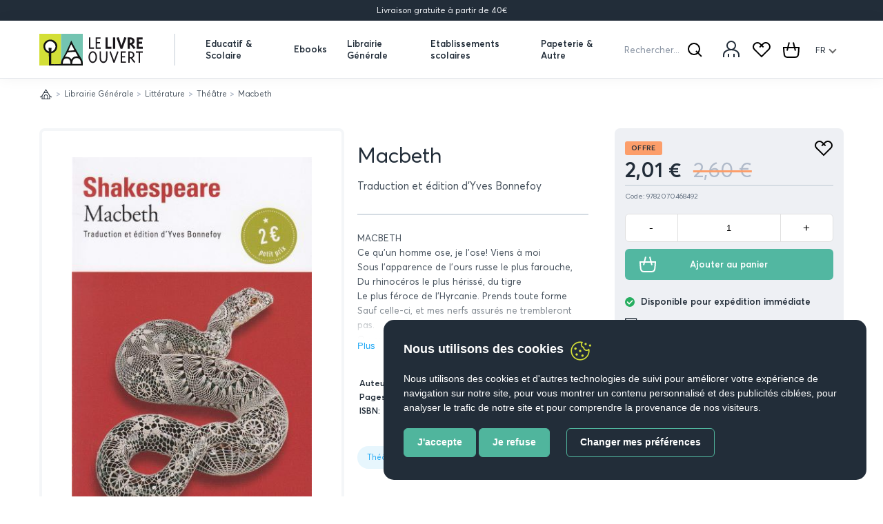

--- FILE ---
content_type: text/html; charset=utf-8
request_url: https://lelivreouvert.gr/fr/catalogue/macbeth_4783/
body_size: 45181
content:








<!doctype html>
<html id="catalogue-detail" class="no-js " data-url-path="/fr/catalogue/macbeth_4783/" lang="fr"  data-user="guest">

  <head>
    <meta charset="utf-8">
    <meta http-equiv="X-UA-Compatible" content="IE=edge">
    <meta name="viewport" content="width=device-width, initial-scale=1">
    <meta name="msapplication-config" content="/static/favs/browserconfig.xml">
    <meta name="msapplication-TileColor" content="#ffffff">
    <meta name="theme-color" content="#ffffff">
    <!-- TITLE -->
    <title>Macbeth | Le Livre Ouvert</title>
    <script>
      // console.log("Skroutz Analytics running");
      (function(a,b,c,d,e,f,g){a['SkroutzAnalyticsObject']=e;a[e]= a[e] || function(){
        (a[e].q = a[e].q || []).push(arguments);};f=b.createElement(c);f.async=true;
        f.src=d;g=b.getElementsByTagName(c)[0];g.parentNode.insertBefore(f,g);
      })(window,document,'script','https://skroutza.skroutz.gr/skroutza.min.js','skroutz_analytics');

      skroutz_analytics('session', 'connect', 'SA-20656-8896');  // Connect your Account.
    </script>
    <meta name="description" content="None">
    
    <link rel="alternate" href="http://lelivreouvert.gr/fr/catalogue/macbeth_4783/" hreflang="fr">
    
    <link rel="alternate" href="http://lelivreouvert.gr/el/catalogue/macbeth_4783/" hreflang="el">
    
    <link rel="alternate" href="http://lelivreouvert.gr/en/catalogue/macbeth_4783/" hreflang="en">
    
    <link rel="stylesheet" type="text/css" href="/static/css/app.css?v=3.045">
    <link rel="stylesheet" type="text/css" href="//cdnjs.cloudflare.com/ajax/libs/cookieconsent2/3.0.3/cookieconsent.min.css" />
    
    <meta property="fb:app_id" content="" />
    <meta property="og:type" content="website" />
    <meta property="og:url" content="https://lelivreouvert.gr/fr/catalogue/macbeth_4783/" />
    <meta property="og:title" content="Macbeth | Le Livre Ouvert" />
    <meta property="og:description" content="None " />
    <meta property="og:image" content="http://lelivreouvert.gr/media/images/products/2021/05/old_media/images/macbeth.jpg" />
    <meta property="og:image:url" content="http://lelivreouvert.gr/media/images/products/2021/05/old_media/images/macbeth.jpg" />

    <!-- FAVS -->
    <link rel="icon" type="image/x-icon" href="/static/favs/favicon.ico" />
    
    
    <link rel="icon" type="image/png" href="/static/img/logo.png" sizes="8x16">
    <link rel="icon" type="image/png" href="/static/img/logo.png" sizes="32x32">
    <link rel="icon" type="image/png" href="/static/img/logo.png" sizes="192x192">

    <!-- Global site tag (gtag.js) - Google Analytics -->
    
      
    <script async src="https://www.googletagmanager.com/gtag/js?id=UA-515952-64"></script>
    <script>
      window.dataLayer = window.dataLayer || [];
      function gtag(){dataLayer.push(arguments)};
      gtag('js', new Date());

      
        gtag('config', "UA-515952-64");
      
      gtag('config', 'AW-874629024');
      
    </script>


    
    <!-- End Google Analytics -->

    

    <!-- Facebook Pixel Code -->
    <script>
!function(f,b,e,v,n,t,s)
{if(f.fbq)return;n=f.fbq=function(){n.callMethod?
n.callMethod.apply(n,arguments):n.queue.push(arguments)};
if(!f._fbq)f._fbq=n;n.push=n;n.loaded=!0;n.version='2.0';
n.queue=[];t=b.createElement(e);t.async=!0;
t.src=v;s=b.getElementsByTagName(e)[0];
s.parentNode.insertBefore(t,s)}(window, document,'script',
'https://connect.facebook.net/en_US/fbevents.js');
fbq('init', '1359508027398192');
fbq('track', 'PageView');
</script>
<noscript><img height="1" width="1" style="display:none"
src="https://www.facebook.com/tr?id=1359508027398192&ev=PageView&noscript=1" alt="Facebook Pixel"
/></noscript>
    <!-- End Facebook Pixel Code -->

    <!-- Taboola Pixel Code -->
    <script type='text/javascript'>
  window._tfa = window._tfa || [];
  window._tfa.push({notify: 'event', name: 'page_view', id: 1342160});
  !function (t, f, a, x) {
         if (!document.getElementById(x)) {
            t.async = 1;t.src = a;t.id=x;f.parentNode.insertBefore(t, f);
         }
  }(document.createElement('script'),
  document.getElementsByTagName('script')[0],
  '//cdn.taboola.com/libtrc/unip/1342160/tfa.js',
  'tb_tfa_script');
</script>
    <!-- End Taboola Pixel Code -->
  </head>

  <body>
    

  
  <!--START ANNOUNCEMENT-->
    <aside class="announcements">Livraison gratuite à partir de 40€</aside>
  <!--END ANNOUNCEMENT-->
  

  
  <!--START HEADER-->
    



  <div class="search-form--mini__container menu-secondary__item">
    <div id="morphsearch" class="morphsearch hidden">
      <form class="morphsearch-form search-form" action="/fr/search/quick-search/" autocomplete="off">
        <label for="id_q" class="screen-reader-text">Rechercher...</label>
        <input class="morphsearch-input search-form__input" type="search" placeholder="Rechercher..." name="q" id="id_q" />
        <div class="search-options__container">
          <label for="id_category"><span class="screen-reader-text">Toutes les catégories</span></label>
          <select name="category" id="id_category">
  <option value="" selected>Toutes les catégories</option>

  <option value="48">Librairie Générale &gt; Loisirs &gt; Tourisme et Voyage</option>

  <option value="124">Librairie Générale &gt; Bande dessinée &gt; BD séries populaires &gt; Astérix</option>

  <option value="98">Librairie Générale &gt; Savoirs et Société &gt; Psychologie</option>

  <option value="126">Librairie Générale &gt; Bande dessinée &gt; BD séries populaires &gt; Titeuf</option>

  <option value="131">Etablissements scolaires &gt; Εκπαιδευτήρια Παλλάδιο</option>

  <option value="44">Librairie Générale &gt; Loisirs &gt; Cuisine et Vins</option>

  <option value="103">Librairie Générale &gt; Jeunesse &gt; Maternelle</option>

  <option value="11">Librairie Générale &gt; Littérature &gt; Littérature française contemporaine</option>

  <option value="99">Librairie Générale &gt; Loisirs &gt; Cinema et Photographie</option>

  <option value="49">Librairie Générale &gt; Loisirs &gt; Tourisme et Voyage &gt; Painting</option>

  <option value="122">Etablissements scolaires &gt; Athens College</option>

  <option value="113">Librairie Générale &gt; Bande dessinée &gt; BD séries populaires</option>

  <option value="125">Librairie Générale &gt; Bande dessinée &gt; BD séries populaires &gt; Tintin</option>

  <option value="77">Librairie Générale &gt; Jeunesse &gt; Autocollants</option>

  <option value="32">Librairie Générale &gt; Jeunesse &gt; Albums illustrés</option>

  <option value="100">Papeterie &amp; Autre &gt; Carambar</option>

  <option value="120">Librairie Générale &gt; Jeunesse &gt; Premières lectures</option>

  <option value="129">Librairie Générale &gt; Littérature &gt; Littérature étrangère classique</option>

  <option value="55">Papeterie &amp; Autre &gt; Jeux</option>

  <option value="54">Papeterie &amp; Autre &gt; Agendas et Calendriers</option>

  <option value="80">Librairie Générale &gt; Savoirs et Société &gt; Histoire</option>

  <option value="83">Papeterie &amp; Autre &gt; Affiches</option>

  <option value="63">Educatif &amp; Scolaire &gt; Méthodes</option>

  <option value="105">Librairie Générale &gt; Jeunesse &gt; Livres à écouter</option>

  <option value="132">Etablissements scolaires &gt; Μητροπολιτική Εκπαίδευση Δημοτικό Σχολείο</option>

  <option value="107">Etablissements scolaires &gt; Αρσάκεια Σχολεία</option>

  <option value="134">Etablissements scolaires &gt; ΕΚΕΚ ATHENA</option>

  <option value="104">Librairie Générale &gt; Jeunesse &gt; Livres d’activités</option>

  <option value="1">Educatif &amp; Scolaire</option>

  <option value="31">Librairie Générale &gt; Jeunesse &gt; Jeunesse Poche</option>

  <option value="114">Librairie Générale &gt; Savoirs et Société &gt; Politique</option>

  <option value="115">Librairie Générale &gt; Savoirs et Société &gt; Sociologie</option>

  <option value="60">Papeterie &amp; Autre &gt; Other stationary</option>

  <option value="97">Librairie Générale &gt; Savoirs et Société &gt; Philosophie</option>

  <option value="112">Librairie Générale &gt; Bande dessinée &gt; BD jeunesse</option>

  <option value="17">Librairie Générale &gt; Littérature</option>

  <option value="116">Librairie Générale &gt; Savoirs et Société &gt; Religions et spiritualités</option>

  <option value="133">Etablissements scolaires &gt; Εκπαιδευτήρια Θεμιστοκλής</option>

  <option value="111">Librairie Générale &gt; Bande dessinée &gt; BD Adultes</option>

  <option value="127">Librairie Générale &gt; Littérature &gt; Littérature française classique</option>

  <option value="62">eBooks FLE</option>

  <option value="18">Librairie Générale &gt; Jeunesse</option>

  <option value="10">Librairie Générale &gt; Littérature &gt; Littérature étrangère contemporaine</option>

  <option value="85">Etablissements scolaires &gt; Ελληνογαλική Σχολή Ουρσουλινών</option>

  <option value="8">Educatif &amp; Scolaire &gt; Certifications</option>

  <option value="95">Librairie Générale &gt; Littérature &gt; Prix littéraires</option>

  <option value="65">Educatif &amp; Scolaire &gt; Programme Sorbonne</option>

  <option value="93">Etablissements scolaires &gt; École Saint Joseph Δημοτικό</option>

  <option value="20">Librairie Générale &gt; Loisirs</option>

  <option value="2">Librairie Générale</option>

  <option value="106">Etablissements scolaires &gt; Ελληνογαλλική Σχολή Βόλου Saint Joseph</option>

  <option value="5">Educatif &amp; Scolaire &gt; Grammaires</option>

  <option value="28">Librairie Générale &gt; Littérature &gt; Polars</option>

  <option value="4">Etablissements scolaires</option>

  <option value="123">Etablissements scolaires &gt; École Saint Joseph Collège - Lycée</option>

  <option value="19">Librairie Générale &gt; Savoirs et Société</option>

  <option value="118">Educatif &amp; Scolaire &gt; Livres numériques (TBI)</option>

  <option value="29">Librairie Générale &gt; Littérature &gt; Polars &gt; Polars Georges Simenon</option>

  <option value="91">Etablissements scolaires &gt; Λεόντειος Σχολή Αθηνών</option>

  <option value="94">Etablissements scolaires &gt; Le Centre du Français</option>

  <option value="21">Librairie Générale &gt; Bande dessinée</option>

  <option value="3">Papeterie &amp; Autre</option>

  <option value="74">Educatif &amp; Scolaire &gt; Livres du professeur</option>

  <option value="26">Librairie Générale &gt; Littérature &gt; Livres sur la Grèce</option>

  <option value="89">Etablissements scolaires &gt; Λεόντειος Σχολή Νέας Σμύρνης</option>

  <option value="82">Librairie Générale &gt; Pâques</option>

  <option value="86">Etablissements scolaires &gt; Εκπαιδευτήρια Β. Καλάνδρου</option>

  <option value="27">Librairie Générale &gt; Littérature &gt; Collection de la Pléiade</option>

  <option value="81">Librairie Générale &gt; Noël</option>

  <option value="71">Educatif &amp; Scolaire &gt; Dictionnaires grec-français</option>

  <option value="84">Etablissements scolaires &gt; Εκπαιδευτήρια Μπακογιάννη</option>

  <option value="25">Librairie Générale &gt; Littérature &gt; Théâtre</option>

  <option value="102">Educatif &amp; Scolaire &gt; Dictionnaires français</option>

  <option value="87">Etablissements scolaires &gt; Εκπαιδευτήρια Πασχάλη</option>

  <option value="69">Educatif &amp; Scolaire &gt; Lectures faciles FLE</option>

  <option value="23">Librairie Générale &gt; Littérature &gt; Poésie</option>

  <option value="119">Educatif &amp; Scolaire &gt; Premières lectures</option>

  <option value="72">Educatif &amp; Scolaire &gt; Français Professionnel</option>

  <option value="13">Etablissements scolaires &gt; Σχολή Καλαμαρί</option>

  <option value="73">Educatif &amp; Scolaire &gt; Didactique</option>

  <option value="15">Etablissements scolaires &gt; St Paul Delasalle</option>

  <option value="66">Educatif &amp; Scolaire &gt; Examens Panhelléniques</option>

  <option value="117">Educatif &amp; Scolaire &gt; Certification KpG</option>

</select>
          
            <div class="search-options__fields">
              <fieldset>
                <legend class="screen-reader-text">Search options</legend>
                
                  <p class="input__container">
                    <input type="radio" id="id_1" name="search_fields" value=all />
                    <label for="id_1">Tous les champs</label>
                  </p>
                
                  <p class="input__container">
                    <input type="radio" id="id_2" name="search_fields" value=title />
                    <label for="id_2">Titre</label>
                  </p>
                
                  <p class="input__container">
                    <input type="radio" id="id_3" name="search_fields" value=author />
                    <label for="id_3">Auteur</label>
                  </p>
                
                  <p class="input__container">
                    <input type="radio" id="id_4" name="search_fields" value=upc />
                    <label for="id_4">ISBN</label>
                  </p>
                
              </fieldset>
            </div>
          
        </div>
        <button class="btn--bare btn--icon search-form__submit morphsearch-submit" id="search_1" type="submit">
          <span class="screen-reader-text">Rechercher</span>
          <svg class="icon-search" width="28" height="28" viewBox="0 0 28 28" fill="none" xmlns="http://www.w3.org/2000/svg">
            <circle cx="13" cy="13" r="8" stroke="black" stroke-width="2" />
            <path d="M16 16L24 24" stroke="black" stroke-width="2" />
          </svg>
        </button>
      </form>
      <div class="morphsearch-content search-results__container">
        <section id="search-results" class="search-results"></section>
      </div>
      <!-- /morphsearch-content -->
      <span class="morphsearch-close"></span>
    </div><!-- /morphsearch -->
  </div>

    <header class="header-global">
      <div class="mobile-menu-overlay"></div>
      <button class="close-mobile-menu btn--bare" type="button">
        <span class="screen-reader-text">Fermer</span>
        <svg width="28" height="28" viewBox="0 0 28 28" fill="none" xmlns="http://www.w3.org/2000/svg">
<path d="M23 4.5L4.99999 22.5" stroke="white" stroke-width="1.5"/>
<path d="M5 4.5L23 22.5" stroke="white" stroke-width="1.5"/>
</svg>

      </button>
      <div class="grid">
        <h1 class="screen-reader-text">Le Livre Ouvert</h1>
        
        <button class="touchham bte" type="button">
          <span class="screen-reader-text">Open menu</span>
          <div class="hammenu">
            <span></span>
            <span></span>
            <span></span>
            <span></span>
          </div>
        </button>
        
        <div class="menu-primary__container__wrapper">
          <a class="logo" href="/fr/">
            <span class="hidden-text">Logotype link to homepage</span>
            <svg width="150" height="46" viewBox="0 0 150 46" fill="none" xmlns="http://www.w3.org/2000/svg">
<path fill-rule="evenodd" clip-rule="evenodd" d="M0 0H31.5002V46H0V0Z" fill="#D3DF37"/>
<path fill-rule="evenodd" clip-rule="evenodd" d="M31.5 0H63.0002V46H31.5V0Z" fill="#73C4B1"/>
<path d="M62.9934 43.3254C62.9934 40.9625 62.4951 38.2489 61.0822 36.1521C56.4777 29.1087 49.1671 16.0734 46.2656 9.73101C42.7208 18.5597 37.8891 28.9139 33.3855 36.1781C33.3855 36.1781 33.3855 36.1781 33.3918 36.1781C32.7737 37.0674 32.3132 38.1321 32.0104 39.3395C31.3418 42.0076 31.468 42.4361 31.5058 43.676C27.45 44.1758 20.4864 44.2927 17.2254 43.8772C17.0929 38.7812 17.1182 33.484 17.3137 28.2323C20.9027 27.7519 23.6592 25.733 25.0342 22.6559C25.6587 21.2602 25.9993 19.6373 25.9993 17.8521C25.9993 16.8459 25.8164 15.8851 25.4884 14.9893C24.0692 11.0943 19.8998 8.38724 15.9071 8.38724C11.8513 8.38724 7.7766 11.0943 6.38893 14.9893C6.06724 15.8851 5.89062 16.8524 5.89062 17.8521C5.89062 19.1115 6.09247 20.3254 6.46462 21.455C6.93138 22.8702 7.67568 24.149 8.62813 25.2072C8.81736 25.4214 9.0192 25.6226 9.22735 25.8174C10.2681 26.7911 11.517 27.5312 12.9173 27.9466C13.1948 28.031 13.485 28.1024 13.7751 28.1609C13.9454 34.659 14.0527 41.4623 13.8824 45.9935H31.4365H62.9934C62.9934 45.9935 62.9934 45.1691 62.9934 43.3254Z" fill="#111211"/>
<path d="M71.9492 21.6562V5.26477H73.9172V19.8061H79.2282V21.6627H71.9492V21.6562Z" fill="#1A171B"/>
<path d="M81.6387 21.6562V5.26477H88.7852V7.12139H83.6066V12.12H87.9904V13.9766H83.6066V19.7996H89.0501V21.6562H81.6387Z" fill="#1A171B"/>
<path d="M95.9766 21.6562V5.26477H99.1114V18.735H104.58V21.6562H95.9766Z" fill="#1A171B"/>
<path d="M106.756 21.6562V5.26477H109.891V21.6627H106.756V21.6562Z" fill="#1A171B"/>
<path d="M120.486 21.6562H117.673L111.883 5.72567L115.018 4.90771L119.08 17.151L123.167 4.90771L126.302 5.72567L120.486 21.6562Z" fill="#1A171B"/>
<path d="M136.793 22.0393L132.094 15.9436H131.192V21.6562H128.057V5.26477H132.144C135.222 5.26477 138.067 7.36807 138.067 10.51C138.067 12.6718 136.875 14.3077 135.172 15.1581L139.473 20.4293L136.793 22.0393ZM134.881 10.5879C134.881 9.19223 133.872 8.07567 132.144 8.07567H131.185V13.1327H132.144C133.683 13.1327 134.881 12.0096 134.881 10.5879Z" fill="#1A171B"/>
<path d="M141.227 21.6562V5.26477H149.698V8.18602H144.361V11.6006H148.903V14.4959H144.361V18.735H149.963V21.6562H141.227Z" fill="#1A171B"/>
<path d="M83.6066 33.8086C83.6066 37.9633 81.481 42.2803 77.4693 42.2803C73.4577 42.2803 71.332 37.9633 71.332 33.8086C71.332 29.654 73.4577 25.337 77.4693 25.337C81.481 25.337 83.6066 29.654 83.6066 33.8086ZM81.5882 33.8086C81.5882 31.0756 80.4213 27.304 77.4693 27.304C74.5237 27.304 73.3505 31.0756 73.3505 33.8086C73.3505 36.5416 74.5174 40.3133 77.4693 40.3133C80.4213 40.3133 81.5882 36.5416 81.5882 33.8086Z" fill="#1A171B"/>
<path d="M98.6375 35.1719C98.6375 39.2422 96.5119 42.2803 93.0112 42.2803C89.5041 42.2803 87.3848 39.2486 87.3848 35.1719V25.6096H89.3527V35.1719C89.3527 38.1516 90.6269 40.2549 93.0175 40.2549C95.408 40.2549 96.6822 38.1516 96.6822 35.1719V25.6096H98.6502V35.1719H98.6375Z" fill="#1A171B"/>
<path d="M109.077 42.0076H107.431L101.59 25.9927L103.558 25.337L108.257 38.5346L112.956 25.337L114.924 25.9927L109.077 42.0076Z" fill="#1A171B"/>
<path d="M118.002 42.0076V25.6096H125.142V27.4663H119.964V32.4649H124.347V34.3215H119.964V40.1445H125.407V42.0011H118.002V42.0076Z" fill="#1A171B"/>
<path d="M137.544 42.2803L132.447 35.7756H130.984V42.0076H129.016V25.6096H132.523C135.361 25.6096 137.859 27.7714 137.859 30.6926C137.859 33.0686 136.162 34.7629 134.592 35.3407L139.051 40.8326L137.544 42.2803ZM135.847 30.6926C135.847 28.9464 134.308 27.4663 132.529 27.4663H130.99V33.919H132.529C134.251 33.919 135.847 32.4454 135.847 30.6926Z" fill="#1A171B"/>
<path d="M146.014 27.4663V42.0076H144.046V27.4663H140.066V25.6096H150.001V27.4663H146.014Z" fill="#1A171B"/>
<path d="M46.2985 15.2879C47.9196 17.9819 49.5785 21.1499 50.8715 23.7076C48.2539 24.2529 44.9108 24.4931 42.0977 24.5255C43.0564 22.4482 44.6459 18.1832 46.2985 15.2879Z" fill="white"/>
<path d="M34.043 43.4618C34.043 39.5603 35.2982 35.6458 39.4234 35.6458C44.1288 35.6458 45.1381 39.5992 45.1381 43.6305C41.5932 43.637 37.5815 43.5916 34.043 43.4618Z" fill="white"/>
<path d="M39.379 33.3023C38.6031 33.3023 37.8904 33.3867 37.2344 33.549C38.4391 30.9978 39.6565 29.4917 40.9306 27.0119C44.2737 26.4666 48.9098 26.2264 52.2591 26.2264C53.5459 28.4335 54.9335 30.6472 56.0311 32.8739C55.4571 32.77 54.8578 32.6986 54.1955 32.6986C50.1965 32.6986 47.4906 34.7954 46.4939 37.5414C45.3712 34.6266 42.5832 33.3413 39.379 33.3023Z" fill="white"/>
<path d="M54.5347 43.8058C51.9107 43.8058 49.1164 43.7604 47.6152 43.7214C47.6152 39.1383 49.3688 35.1784 54.2004 35.1784C58.8617 35.1784 60.4954 39.4369 60.4954 43.676C59.6186 43.7214 57.0767 43.8058 54.5347 43.8058Z" fill="white"/>
<path d="M11.6193 24.3827C11.6066 24.3697 11.594 24.3632 11.5814 24.3503C11.4363 24.2464 11.2976 24.1295 11.1651 24.0127C11.1399 23.9867 11.1146 23.9673 11.0831 23.9413C10.7047 23.6037 10.364 23.2272 10.055 22.8247C10.0108 22.7663 9.96036 22.7014 9.9162 22.643C9.84051 22.5391 9.77744 22.4287 9.70805 22.3249C9.65128 22.234 9.59451 22.1431 9.54405 22.0522C9.48729 21.9548 9.43052 21.851 9.37375 21.7471C9.31067 21.6238 9.2539 21.5004 9.19714 21.3771C9.15929 21.2927 9.12144 21.2083 9.0836 21.1239C9.0016 20.9162 8.92591 20.7019 8.85652 20.4812C8.83129 20.4098 8.81868 20.3319 8.79345 20.2605C8.74929 20.0982 8.70514 19.9294 8.6736 19.7671C8.65468 19.6828 8.64207 19.5919 8.62314 19.5075C8.5916 19.3387 8.56637 19.1634 8.54745 18.9881C8.54114 18.9102 8.52853 18.8323 8.52222 18.748C8.49699 18.4948 8.48438 18.2351 8.48438 17.9754C8.48438 14.3336 12.4708 10.7697 15.5615 10.7697C18.0341 10.7697 20.7148 12.3537 22.216 14.5998C22.3107 14.7426 22.4053 14.8919 22.4936 15.0477C22.626 15.2749 22.7396 15.5021 22.8468 15.7358C23.2063 16.5408 23.4208 17.3977 23.4208 18.2806V18.287C23.4208 18.5013 23.4082 18.7155 23.383 18.9362C23.3766 19.0141 23.3577 19.092 23.3514 19.1634C23.3325 19.3062 23.3136 19.4491 23.282 19.5919C23.2631 19.6828 23.2379 19.7801 23.2126 19.871C23.1811 19.9944 23.1496 20.1177 23.1117 20.241C23.0802 20.3449 23.0423 20.4423 23.0108 20.5461C22.973 20.6565 22.9351 20.7669 22.891 20.8837C22.8468 20.9941 22.8027 21.0979 22.7522 21.2083C22.708 21.3057 22.6639 21.403 22.6134 21.5004C22.5567 21.6173 22.4999 21.7276 22.4368 21.8445C22.3927 21.9289 22.3422 22.0133 22.298 22.0912C22.2287 22.2145 22.153 22.3378 22.071 22.4547C22.0268 22.5196 21.9827 22.5845 21.9385 22.643C21.8502 22.7728 21.7556 22.9026 21.6547 23.0325C21.6231 23.0714 21.5916 23.1104 21.5601 23.1493C21.4465 23.2921 21.3267 23.4349 21.2005 23.5713L21.1942 23.5778C20.1535 24.7203 18.8225 25.5642 17.4033 25.8304C17.4853 24.0776 17.5863 22.3314 17.7061 20.5981C16.678 20.4682 14.6721 20.4682 13.5431 20.1696C13.5935 21.838 13.644 23.6232 13.6945 25.4668C12.9439 25.2137 12.2437 24.8436 11.6193 24.3827Z" fill="white"/>
</svg>

          </a>
          <span class="menu-primary__divider"></span>
          
          
          <div class="menu-primary__container">
            <div class="submenu-overflow">
              <ul class="menu__list menu-first-level__list unstyled">
              
                 <!--educatif scolaire-->
                <li class="menu__list-item has-children">
                  <a href="/fr/catalogue/category/educatif-scolaire_1/" class="menu__link">Educatif &amp; Scolaire</a>
                  
                  <button type="button" class="btn--bare expand-submenu">
                    <span class="screen-reader-text">Expand submenu</span>
                    <span class="btn--arrow">
                      <svg width="13" height="12" viewBox="0 0 13 12" fill="none" xmlns="http://www.w3.org/2000/svg">
<path fill-rule="evenodd" clip-rule="evenodd" d="M6.21894 0.968997C6.28861 0.899153 6.37137 0.843738 6.46249 0.805928C6.5536 0.768119 6.65129 0.748657 6.74994 0.748657C6.84859 0.748657 6.94627 0.768119 7.03739 0.805928C7.1285 0.843738 7.21127 0.899153 7.28094 0.968997L11.7809 5.469C11.8508 5.53866 11.9062 5.62143 11.944 5.71255C11.9818 5.80366 12.0013 5.90135 12.0013 6C12.0013 6.09865 11.9818 6.19633 11.944 6.28745C11.9062 6.37856 11.8508 6.46133 11.7809 6.531L7.28094 11.031C7.14011 11.1718 6.9491 11.2509 6.74994 11.2509C6.55077 11.2509 6.35977 11.1718 6.21894 11.031C6.07811 10.8902 5.99899 10.6992 5.99899 10.5C5.99899 10.3008 6.07811 10.1098 6.21894 9.969L10.1894 6L6.21894 2.031C6.14909 1.96133 6.09368 1.87857 6.05587 1.78745C6.01806 1.69633 5.9986 1.59865 5.9986 1.5C5.9986 1.40135 6.01806 1.30366 6.05587 1.21255C6.09368 1.12143 6.14909 1.03867 6.21894 0.968997Z" fill="#B0BAC9"/>
<path fill-rule="evenodd" clip-rule="evenodd" d="M0 6C0 5.80109 0.0790178 5.61032 0.21967 5.46967C0.360322 5.32902 0.551088 5.25 0.75 5.25H10.5C10.6989 5.25 10.8897 5.32902 11.0303 5.46967C11.171 5.61032 11.25 5.80109 11.25 6C11.25 6.19891 11.171 6.38968 11.0303 6.53033C10.8897 6.67098 10.6989 6.75 10.5 6.75H0.75C0.551088 6.75 0.360322 6.67098 0.21967 6.53033C0.0790178 6.38968 0 6.19891 0 6Z" fill="#B0BAC9"/>
</svg>

                    </span>
                  </button>
                  <div class="hover-wrapper active">
                    <!-- ekpaideftika-sxolika -->
                    <ul class="menu__list menu-second-level__list unstyled" data-type="educatif-scolaire">
                      <li class="menu__list-item menu__list-item--back">
                        <button type="button" class="menu__link btn--bare back">
                          <span class="screen-reader-text">Go back</span>
                          <span class="btn--arrow btn--arrow-left">
                            <svg width="13" height="12" viewBox="0 0 13 12" fill="none" xmlns="http://www.w3.org/2000/svg">
<path fill-rule="evenodd" clip-rule="evenodd" d="M6.21894 0.968997C6.28861 0.899153 6.37137 0.843738 6.46249 0.805928C6.5536 0.768119 6.65129 0.748657 6.74994 0.748657C6.84859 0.748657 6.94627 0.768119 7.03739 0.805928C7.1285 0.843738 7.21127 0.899153 7.28094 0.968997L11.7809 5.469C11.8508 5.53866 11.9062 5.62143 11.944 5.71255C11.9818 5.80366 12.0013 5.90135 12.0013 6C12.0013 6.09865 11.9818 6.19633 11.944 6.28745C11.9062 6.37856 11.8508 6.46133 11.7809 6.531L7.28094 11.031C7.14011 11.1718 6.9491 11.2509 6.74994 11.2509C6.55077 11.2509 6.35977 11.1718 6.21894 11.031C6.07811 10.8902 5.99899 10.6992 5.99899 10.5C5.99899 10.3008 6.07811 10.1098 6.21894 9.969L10.1894 6L6.21894 2.031C6.14909 1.96133 6.09368 1.87857 6.05587 1.78745C6.01806 1.69633 5.9986 1.59865 5.9986 1.5C5.9986 1.40135 6.01806 1.30366 6.05587 1.21255C6.09368 1.12143 6.14909 1.03867 6.21894 0.968997Z" fill="#B0BAC9"/>
<path fill-rule="evenodd" clip-rule="evenodd" d="M0 6C0 5.80109 0.0790178 5.61032 0.21967 5.46967C0.360322 5.32902 0.551088 5.25 0.75 5.25H10.5C10.6989 5.25 10.8897 5.32902 11.0303 5.46967C11.171 5.61032 11.25 5.80109 11.25 6C11.25 6.19891 11.171 6.38968 11.0303 6.53033C10.8897 6.67098 10.6989 6.75 10.5 6.75H0.75C0.551088 6.75 0.360322 6.67098 0.21967 6.53033C0.0790178 6.38968 0 6.19891 0 6Z" fill="#B0BAC9"/>
</svg>

                          </span>
                          <span class="btn__text">Educatif &amp; Scolaire</span>
                        </button>
                      </li>
                      <!-- ekpaideftika-sxolika : SUBCATEGORIES -->
                      <li class="menu__list-item has-children">
                        <span class="menu__link">Type</span>
                        
                        <button type="button" class="btn--bare expand-submenu">
                          <span class="screen-reader-text">Expand submenu</span>
                          <span class="btn--arrow">
                            <svg width="13" height="12" viewBox="0 0 13 12" fill="none" xmlns="http://www.w3.org/2000/svg">
<path fill-rule="evenodd" clip-rule="evenodd" d="M6.21894 0.968997C6.28861 0.899153 6.37137 0.843738 6.46249 0.805928C6.5536 0.768119 6.65129 0.748657 6.74994 0.748657C6.84859 0.748657 6.94627 0.768119 7.03739 0.805928C7.1285 0.843738 7.21127 0.899153 7.28094 0.968997L11.7809 5.469C11.8508 5.53866 11.9062 5.62143 11.944 5.71255C11.9818 5.80366 12.0013 5.90135 12.0013 6C12.0013 6.09865 11.9818 6.19633 11.944 6.28745C11.9062 6.37856 11.8508 6.46133 11.7809 6.531L7.28094 11.031C7.14011 11.1718 6.9491 11.2509 6.74994 11.2509C6.55077 11.2509 6.35977 11.1718 6.21894 11.031C6.07811 10.8902 5.99899 10.6992 5.99899 10.5C5.99899 10.3008 6.07811 10.1098 6.21894 9.969L10.1894 6L6.21894 2.031C6.14909 1.96133 6.09368 1.87857 6.05587 1.78745C6.01806 1.69633 5.9986 1.59865 5.9986 1.5C5.9986 1.40135 6.01806 1.30366 6.05587 1.21255C6.09368 1.12143 6.14909 1.03867 6.21894 0.968997Z" fill="#B0BAC9"/>
<path fill-rule="evenodd" clip-rule="evenodd" d="M0 6C0 5.80109 0.0790178 5.61032 0.21967 5.46967C0.360322 5.32902 0.551088 5.25 0.75 5.25H10.5C10.6989 5.25 10.8897 5.32902 11.0303 5.46967C11.171 5.61032 11.25 5.80109 11.25 6C11.25 6.19891 11.171 6.38968 11.0303 6.53033C10.8897 6.67098 10.6989 6.75 10.5 6.75H0.75C0.551088 6.75 0.360322 6.67098 0.21967 6.53033C0.0790178 6.38968 0 6.19891 0 6Z" fill="#B0BAC9"/>
</svg>

                          </span>
                        </button>
                        <div class="hover-wrapper scrollable">
                          <ul class="menu__list menu-second-level__list unstyled">
                            <li class="menu__list-item menu__list-item--back">
                              <button type="button" class="menu__link btn--bare back">
                                <span class="screen-reader-text">Go back</span>
                                <span class="btn--arrow btn--arrow-left">
                                  <svg width="13" height="12" viewBox="0 0 13 12" fill="none" xmlns="http://www.w3.org/2000/svg">
<path fill-rule="evenodd" clip-rule="evenodd" d="M6.21894 0.968997C6.28861 0.899153 6.37137 0.843738 6.46249 0.805928C6.5536 0.768119 6.65129 0.748657 6.74994 0.748657C6.84859 0.748657 6.94627 0.768119 7.03739 0.805928C7.1285 0.843738 7.21127 0.899153 7.28094 0.968997L11.7809 5.469C11.8508 5.53866 11.9062 5.62143 11.944 5.71255C11.9818 5.80366 12.0013 5.90135 12.0013 6C12.0013 6.09865 11.9818 6.19633 11.944 6.28745C11.9062 6.37856 11.8508 6.46133 11.7809 6.531L7.28094 11.031C7.14011 11.1718 6.9491 11.2509 6.74994 11.2509C6.55077 11.2509 6.35977 11.1718 6.21894 11.031C6.07811 10.8902 5.99899 10.6992 5.99899 10.5C5.99899 10.3008 6.07811 10.1098 6.21894 9.969L10.1894 6L6.21894 2.031C6.14909 1.96133 6.09368 1.87857 6.05587 1.78745C6.01806 1.69633 5.9986 1.59865 5.9986 1.5C5.9986 1.40135 6.01806 1.30366 6.05587 1.21255C6.09368 1.12143 6.14909 1.03867 6.21894 0.968997Z" fill="#B0BAC9"/>
<path fill-rule="evenodd" clip-rule="evenodd" d="M0 6C0 5.80109 0.0790178 5.61032 0.21967 5.46967C0.360322 5.32902 0.551088 5.25 0.75 5.25H10.5C10.6989 5.25 10.8897 5.32902 11.0303 5.46967C11.171 5.61032 11.25 5.80109 11.25 6C11.25 6.19891 11.171 6.38968 11.0303 6.53033C10.8897 6.67098 10.6989 6.75 10.5 6.75H0.75C0.551088 6.75 0.360322 6.67098 0.21967 6.53033C0.0790178 6.38968 0 6.19891 0 6Z" fill="#B0BAC9"/>
</svg>

                                </span>
                                <span class="btn__text">Type</span>
                              </button>
                            </li>
                            
                            
                            
                            <li class="menu__list-item">
                              <a href="/fr/catalogue/category/educatif-scolaire/methodes_63/" class="menu__link">Méthodes</a>
                              
                            </li>
                            
                            <li class="menu__list-item">
                              <a href="/fr/catalogue/category/educatif-scolaire/diplomas_8/" class="menu__link">Certifications</a>
                              
                            </li>
                            
                            <li class="menu__list-item">
                              <a href="/fr/catalogue/category/educatif-scolaire/sorbonne_65/" class="menu__link">Programme Sorbonne</a>
                              
                            </li>
                            
                            <li class="menu__list-item">
                              <a href="/fr/catalogue/category/educatif-scolaire/grammars_5/" class="menu__link">Grammaires</a>
                              
                            </li>
                            
                            <li class="menu__list-item">
                              <a href="/fr/catalogue/category/educatif-scolaire/livres-numeriques-tbi_118/" class="menu__link">Livres numériques (TBI)</a>
                              
                            </li>
                            
                            <li class="menu__list-item">
                              <a href="/fr/catalogue/category/educatif-scolaire/livres-du-professeur_74/" class="menu__link">Livres du professeur</a>
                              
                            </li>
                            
                            <li class="menu__list-item">
                              <a href="/fr/catalogue/category/educatif-scolaire/lexica-french-grec_71/" class="menu__link">Dictionnaires grec-français</a>
                              
                            </li>
                            
                            <li class="menu__list-item">
                              <a href="/fr/catalogue/category/educatif-scolaire/dictionnaires-bilingues_102/" class="menu__link">Dictionnaires français</a>
                              
                            </li>
                            
                            <li class="menu__list-item">
                              <a href="/fr/catalogue/category/educatif-scolaire/lectures-faciles-fle_69/" class="menu__link">Lectures faciles FLE</a>
                              
                            </li>
                            
                            <li class="menu__list-item">
                              <a href="/fr/catalogue/category/educatif-scolaire/premieres-lectures_119/" class="menu__link">Premières lectures</a>
                              
                            </li>
                            
                            <li class="menu__list-item">
                              <a href="/fr/catalogue/category/educatif-scolaire/francais-professionnel_72/" class="menu__link">Français Professionnel</a>
                              
                            </li>
                            
                            <li class="menu__list-item">
                              <a href="/fr/catalogue/category/educatif-scolaire/didactique_73/" class="menu__link">Didactique</a>
                              
                            </li>
                            
                            <li class="menu__list-item">
                              <a href="/fr/catalogue/category/educatif-scolaire/certification-en-langue-francaise_66/" class="menu__link">Examens Panhelléniques</a>
                              
                            </li>
                            
                            <li class="menu__list-item">
                              <a href="/fr/catalogue/category/educatif-scolaire/certification-en-langue-francaise_117/" class="menu__link">Certification KpG</a>
                              
                            </li>
                            
                            
                          </ul>
                        </div>
                        
                      </li>
                      <!-- END ekpaideftika-sxolika : SUBCATEGORIES -->
                      <!-- ekpaideftika-sxolika : LEVEL -->
                      <li class="menu__list-item has-children">
                        <span class="menu__link">Niveau</span>
                        <button type="button" class="btn--bare expand-submenu">
                          <span class="screen-reader-text">Expand submenu</span>
                          <span class="btn--arrow">
                            <svg width="13" height="12" viewBox="0 0 13 12" fill="none" xmlns="http://www.w3.org/2000/svg">
<path fill-rule="evenodd" clip-rule="evenodd" d="M6.21894 0.968997C6.28861 0.899153 6.37137 0.843738 6.46249 0.805928C6.5536 0.768119 6.65129 0.748657 6.74994 0.748657C6.84859 0.748657 6.94627 0.768119 7.03739 0.805928C7.1285 0.843738 7.21127 0.899153 7.28094 0.968997L11.7809 5.469C11.8508 5.53866 11.9062 5.62143 11.944 5.71255C11.9818 5.80366 12.0013 5.90135 12.0013 6C12.0013 6.09865 11.9818 6.19633 11.944 6.28745C11.9062 6.37856 11.8508 6.46133 11.7809 6.531L7.28094 11.031C7.14011 11.1718 6.9491 11.2509 6.74994 11.2509C6.55077 11.2509 6.35977 11.1718 6.21894 11.031C6.07811 10.8902 5.99899 10.6992 5.99899 10.5C5.99899 10.3008 6.07811 10.1098 6.21894 9.969L10.1894 6L6.21894 2.031C6.14909 1.96133 6.09368 1.87857 6.05587 1.78745C6.01806 1.69633 5.9986 1.59865 5.9986 1.5C5.9986 1.40135 6.01806 1.30366 6.05587 1.21255C6.09368 1.12143 6.14909 1.03867 6.21894 0.968997Z" fill="#B0BAC9"/>
<path fill-rule="evenodd" clip-rule="evenodd" d="M0 6C0 5.80109 0.0790178 5.61032 0.21967 5.46967C0.360322 5.32902 0.551088 5.25 0.75 5.25H10.5C10.6989 5.25 10.8897 5.32902 11.0303 5.46967C11.171 5.61032 11.25 5.80109 11.25 6C11.25 6.19891 11.171 6.38968 11.0303 6.53033C10.8897 6.67098 10.6989 6.75 10.5 6.75H0.75C0.551088 6.75 0.360322 6.67098 0.21967 6.53033C0.0790178 6.38968 0 6.19891 0 6Z" fill="#B0BAC9"/>
</svg>

                          </span>
                        </button>
                        
                        <div class="hover-wrapper">
                          <ul class="menu__list menu-second-level__list unstyled">
                            <li class="menu__list-item menu__list-item--back">
                              <button type="button" class="menu__link btn--bare back">
                                <span class="screen-reader-text">Go back</span>
                                <span class="btn--arrow btn--arrow-left">
                                  <svg width="13" height="12" viewBox="0 0 13 12" fill="none" xmlns="http://www.w3.org/2000/svg">
<path fill-rule="evenodd" clip-rule="evenodd" d="M6.21894 0.968997C6.28861 0.899153 6.37137 0.843738 6.46249 0.805928C6.5536 0.768119 6.65129 0.748657 6.74994 0.748657C6.84859 0.748657 6.94627 0.768119 7.03739 0.805928C7.1285 0.843738 7.21127 0.899153 7.28094 0.968997L11.7809 5.469C11.8508 5.53866 11.9062 5.62143 11.944 5.71255C11.9818 5.80366 12.0013 5.90135 12.0013 6C12.0013 6.09865 11.9818 6.19633 11.944 6.28745C11.9062 6.37856 11.8508 6.46133 11.7809 6.531L7.28094 11.031C7.14011 11.1718 6.9491 11.2509 6.74994 11.2509C6.55077 11.2509 6.35977 11.1718 6.21894 11.031C6.07811 10.8902 5.99899 10.6992 5.99899 10.5C5.99899 10.3008 6.07811 10.1098 6.21894 9.969L10.1894 6L6.21894 2.031C6.14909 1.96133 6.09368 1.87857 6.05587 1.78745C6.01806 1.69633 5.9986 1.59865 5.9986 1.5C5.9986 1.40135 6.01806 1.30366 6.05587 1.21255C6.09368 1.12143 6.14909 1.03867 6.21894 0.968997Z" fill="#B0BAC9"/>
<path fill-rule="evenodd" clip-rule="evenodd" d="M0 6C0 5.80109 0.0790178 5.61032 0.21967 5.46967C0.360322 5.32902 0.551088 5.25 0.75 5.25H10.5C10.6989 5.25 10.8897 5.32902 11.0303 5.46967C11.171 5.61032 11.25 5.80109 11.25 6C11.25 6.19891 11.171 6.38968 11.0303 6.53033C10.8897 6.67098 10.6989 6.75 10.5 6.75H0.75C0.551088 6.75 0.360322 6.67098 0.21967 6.53033C0.0790178 6.38968 0 6.19891 0 6Z" fill="#B0BAC9"/>
</svg>

                                </span>
                                <span class="btn__text">Niveau</span>
                              </button>
                            </li>
                            
                            <li class="menu__list-item">
                              <a href="/fr/catalogue/category/educatif-scolaire_1/?level__in=A1" class="menu__link">A1</a>
                            </li>
                            
                            <li class="menu__list-item">
                              <a href="/fr/catalogue/category/educatif-scolaire_1/?level__in=A2" class="menu__link">A2</a>
                            </li>
                            
                            <li class="menu__list-item">
                              <a href="/fr/catalogue/category/educatif-scolaire_1/?level__in=B1" class="menu__link">B1</a>
                            </li>
                            
                            <li class="menu__list-item">
                              <a href="/fr/catalogue/category/educatif-scolaire_1/?level__in=B2" class="menu__link">B2</a>
                            </li>
                            
                            <li class="menu__list-item">
                              <a href="/fr/catalogue/category/educatif-scolaire_1/?level__in=C1" class="menu__link">C1</a>
                            </li>
                            
                            <li class="menu__list-item">
                              <a href="/fr/catalogue/category/educatif-scolaire_1/?level__in=C2" class="menu__link">C2</a>
                            </li>
                            
                            <li class="menu__list-item">
                              <a href="/fr/catalogue/category/educatif-scolaire_1/?level__in=Parascolaire" class="menu__link">Extrascolaire</a>
                            </li>
                            
                            <li class="menu__list-item">
                              <a href="/fr/catalogue/category/educatif-scolaire_1/?level__in=Maternelle" class="menu__link">Maternelle</a>
                            </li>
                            
                          </ul>
                        </div>
                      </li>
                      <!-- END ekpaideftika-sxolika : LEVEL -->
                      <!-- ekpaideftika-sxolika : AGE -->
                      <li class="menu__list-item has-children">
                        <span class="menu__link">Age</span>
                        <button type="button" class="btn--bare expand-submenu">
                          <span class="screen-reader-text">Expand submenu</span>
                          <span class="btn--arrow">
                            <svg width="13" height="12" viewBox="0 0 13 12" fill="none" xmlns="http://www.w3.org/2000/svg">
<path fill-rule="evenodd" clip-rule="evenodd" d="M6.21894 0.968997C6.28861 0.899153 6.37137 0.843738 6.46249 0.805928C6.5536 0.768119 6.65129 0.748657 6.74994 0.748657C6.84859 0.748657 6.94627 0.768119 7.03739 0.805928C7.1285 0.843738 7.21127 0.899153 7.28094 0.968997L11.7809 5.469C11.8508 5.53866 11.9062 5.62143 11.944 5.71255C11.9818 5.80366 12.0013 5.90135 12.0013 6C12.0013 6.09865 11.9818 6.19633 11.944 6.28745C11.9062 6.37856 11.8508 6.46133 11.7809 6.531L7.28094 11.031C7.14011 11.1718 6.9491 11.2509 6.74994 11.2509C6.55077 11.2509 6.35977 11.1718 6.21894 11.031C6.07811 10.8902 5.99899 10.6992 5.99899 10.5C5.99899 10.3008 6.07811 10.1098 6.21894 9.969L10.1894 6L6.21894 2.031C6.14909 1.96133 6.09368 1.87857 6.05587 1.78745C6.01806 1.69633 5.9986 1.59865 5.9986 1.5C5.9986 1.40135 6.01806 1.30366 6.05587 1.21255C6.09368 1.12143 6.14909 1.03867 6.21894 0.968997Z" fill="#B0BAC9"/>
<path fill-rule="evenodd" clip-rule="evenodd" d="M0 6C0 5.80109 0.0790178 5.61032 0.21967 5.46967C0.360322 5.32902 0.551088 5.25 0.75 5.25H10.5C10.6989 5.25 10.8897 5.32902 11.0303 5.46967C11.171 5.61032 11.25 5.80109 11.25 6C11.25 6.19891 11.171 6.38968 11.0303 6.53033C10.8897 6.67098 10.6989 6.75 10.5 6.75H0.75C0.551088 6.75 0.360322 6.67098 0.21967 6.53033C0.0790178 6.38968 0 6.19891 0 6Z" fill="#B0BAC9"/>
</svg>

                          </span>
                        </button>
                        
                        <div class="hover-wrapper">
                          <ul class="menu__list menu-second-level__list unstyled">
                            <li class="menu__list-item menu__list-item--back">
                              <button type="button" class="menu__link btn--bare back">
                                <span class="screen-reader-text">Go back</span>
                                <span class="btn--arrow btn--arrow-left">
                                  <svg width="13" height="12" viewBox="0 0 13 12" fill="none" xmlns="http://www.w3.org/2000/svg">
<path fill-rule="evenodd" clip-rule="evenodd" d="M6.21894 0.968997C6.28861 0.899153 6.37137 0.843738 6.46249 0.805928C6.5536 0.768119 6.65129 0.748657 6.74994 0.748657C6.84859 0.748657 6.94627 0.768119 7.03739 0.805928C7.1285 0.843738 7.21127 0.899153 7.28094 0.968997L11.7809 5.469C11.8508 5.53866 11.9062 5.62143 11.944 5.71255C11.9818 5.80366 12.0013 5.90135 12.0013 6C12.0013 6.09865 11.9818 6.19633 11.944 6.28745C11.9062 6.37856 11.8508 6.46133 11.7809 6.531L7.28094 11.031C7.14011 11.1718 6.9491 11.2509 6.74994 11.2509C6.55077 11.2509 6.35977 11.1718 6.21894 11.031C6.07811 10.8902 5.99899 10.6992 5.99899 10.5C5.99899 10.3008 6.07811 10.1098 6.21894 9.969L10.1894 6L6.21894 2.031C6.14909 1.96133 6.09368 1.87857 6.05587 1.78745C6.01806 1.69633 5.9986 1.59865 5.9986 1.5C5.9986 1.40135 6.01806 1.30366 6.05587 1.21255C6.09368 1.12143 6.14909 1.03867 6.21894 0.968997Z" fill="#B0BAC9"/>
<path fill-rule="evenodd" clip-rule="evenodd" d="M0 6C0 5.80109 0.0790178 5.61032 0.21967 5.46967C0.360322 5.32902 0.551088 5.25 0.75 5.25H10.5C10.6989 5.25 10.8897 5.32902 11.0303 5.46967C11.171 5.61032 11.25 5.80109 11.25 6C11.25 6.19891 11.171 6.38968 11.0303 6.53033C10.8897 6.67098 10.6989 6.75 10.5 6.75H0.75C0.551088 6.75 0.360322 6.67098 0.21967 6.53033C0.0790178 6.38968 0 6.19891 0 6Z" fill="#B0BAC9"/>
</svg>

                                </span>
                                <span class="btn__text">Age</span>
                              </button>
                            </li>
                            
                            <li class="menu__list-item">
                              <a href="/fr/catalogue/category/educatif-scolaire_1/?age__in=Adolescents et jeunes adultes" class="menu__link">Adolescents et jeunes adultes</a>
                            </li>
                            
                            <li class="menu__list-item">
                              <a href="/fr/catalogue/category/educatif-scolaire_1/?age__in=Adultes" class="menu__link">Adultes</a>
                            </li>
                            
                            <li class="menu__list-item">
                              <a href="/fr/catalogue/category/educatif-scolaire_1/?age__in=Jeunesse" class="menu__link">Jeunesse</a>
                            </li>
                            
                            <li class="menu__list-item">
                              <a href="/fr/catalogue/category/educatif-scolaire_1/?age__in=Petite enfance" class="menu__link">Petite enfance</a>
                            </li>
                            
                          </ul>
                        </div>
                      </li>
                      <li class="menu__list-item has-children">
                        <span class="menu__link">Éditeur </span>
                        <button type="button" class="btn--bare expand-submenu">
                          <span class="screen-reader-text">Expand submenu</span>
                          <span class="btn--arrow">
                            <svg width="13" height="12" viewBox="0 0 13 12" fill="none" xmlns="http://www.w3.org/2000/svg">
<path fill-rule="evenodd" clip-rule="evenodd" d="M6.21894 0.968997C6.28861 0.899153 6.37137 0.843738 6.46249 0.805928C6.5536 0.768119 6.65129 0.748657 6.74994 0.748657C6.84859 0.748657 6.94627 0.768119 7.03739 0.805928C7.1285 0.843738 7.21127 0.899153 7.28094 0.968997L11.7809 5.469C11.8508 5.53866 11.9062 5.62143 11.944 5.71255C11.9818 5.80366 12.0013 5.90135 12.0013 6C12.0013 6.09865 11.9818 6.19633 11.944 6.28745C11.9062 6.37856 11.8508 6.46133 11.7809 6.531L7.28094 11.031C7.14011 11.1718 6.9491 11.2509 6.74994 11.2509C6.55077 11.2509 6.35977 11.1718 6.21894 11.031C6.07811 10.8902 5.99899 10.6992 5.99899 10.5C5.99899 10.3008 6.07811 10.1098 6.21894 9.969L10.1894 6L6.21894 2.031C6.14909 1.96133 6.09368 1.87857 6.05587 1.78745C6.01806 1.69633 5.9986 1.59865 5.9986 1.5C5.9986 1.40135 6.01806 1.30366 6.05587 1.21255C6.09368 1.12143 6.14909 1.03867 6.21894 0.968997Z" fill="#B0BAC9"/>
<path fill-rule="evenodd" clip-rule="evenodd" d="M0 6C0 5.80109 0.0790178 5.61032 0.21967 5.46967C0.360322 5.32902 0.551088 5.25 0.75 5.25H10.5C10.6989 5.25 10.8897 5.32902 11.0303 5.46967C11.171 5.61032 11.25 5.80109 11.25 6C11.25 6.19891 11.171 6.38968 11.0303 6.53033C10.8897 6.67098 10.6989 6.75 10.5 6.75H0.75C0.551088 6.75 0.360322 6.67098 0.21967 6.53033C0.0790178 6.38968 0 6.19891 0 6Z" fill="#B0BAC9"/>
</svg>

                          </span>
                        </button>
                        
                        <div class="hover-wrapper scrollable">
                          <ul class="menu__list menu-second-level__list unstyled">
                            <li class="menu__list-item menu__list-item--back">
                              <button type="button" class="menu__link btn--bare back">
                                <span class="screen-reader-text">Go back</span>
                                <span class="btn--arrow btn--arrow-left">
                                  <svg width="13" height="12" viewBox="0 0 13 12" fill="none" xmlns="http://www.w3.org/2000/svg">
<path fill-rule="evenodd" clip-rule="evenodd" d="M6.21894 0.968997C6.28861 0.899153 6.37137 0.843738 6.46249 0.805928C6.5536 0.768119 6.65129 0.748657 6.74994 0.748657C6.84859 0.748657 6.94627 0.768119 7.03739 0.805928C7.1285 0.843738 7.21127 0.899153 7.28094 0.968997L11.7809 5.469C11.8508 5.53866 11.9062 5.62143 11.944 5.71255C11.9818 5.80366 12.0013 5.90135 12.0013 6C12.0013 6.09865 11.9818 6.19633 11.944 6.28745C11.9062 6.37856 11.8508 6.46133 11.7809 6.531L7.28094 11.031C7.14011 11.1718 6.9491 11.2509 6.74994 11.2509C6.55077 11.2509 6.35977 11.1718 6.21894 11.031C6.07811 10.8902 5.99899 10.6992 5.99899 10.5C5.99899 10.3008 6.07811 10.1098 6.21894 9.969L10.1894 6L6.21894 2.031C6.14909 1.96133 6.09368 1.87857 6.05587 1.78745C6.01806 1.69633 5.9986 1.59865 5.9986 1.5C5.9986 1.40135 6.01806 1.30366 6.05587 1.21255C6.09368 1.12143 6.14909 1.03867 6.21894 0.968997Z" fill="#B0BAC9"/>
<path fill-rule="evenodd" clip-rule="evenodd" d="M0 6C0 5.80109 0.0790178 5.61032 0.21967 5.46967C0.360322 5.32902 0.551088 5.25 0.75 5.25H10.5C10.6989 5.25 10.8897 5.32902 11.0303 5.46967C11.171 5.61032 11.25 5.80109 11.25 6C11.25 6.19891 11.171 6.38968 11.0303 6.53033C10.8897 6.67098 10.6989 6.75 10.5 6.75H0.75C0.551088 6.75 0.360322 6.67098 0.21967 6.53033C0.0790178 6.38968 0 6.19891 0 6Z" fill="#B0BAC9"/>
</svg>

                                </span>
                                <span class="btn__text">Éditeur</span>
                              </button>
                            </li>
                            
                            <li class="menu__list-item">
                              <a href="/fr/catalogue/category/educatif-scolaire_1/?publisher__in=Le Livre Ouvert" class="menu__link">Le Livre Ouvert</a>
                            </li>
                            
                            <li class="menu__list-item">
                              <a href="/fr/catalogue/category/educatif-scolaire_1/?publisher__in=Larousse" class="menu__link">Larousse</a>
                            </li>
                            
                            <li class="menu__list-item">
                              <a href="/fr/catalogue/category/educatif-scolaire_1/?publisher__in=Livre de poche (LGF)" class="menu__link">Livre de poche (LGF)</a>
                            </li>
                            
                            <li class="menu__list-item">
                              <a href="/fr/catalogue/category/educatif-scolaire_1/?publisher__in=Hachette" class="menu__link">Hachette</a>
                            </li>
                            
                            <li class="menu__list-item">
                              <a href="/fr/catalogue/category/educatif-scolaire_1/?publisher__in=Milan" class="menu__link">Milan</a>
                            </li>
                            
                            <li class="menu__list-item">
                              <a href="/fr/catalogue/category/educatif-scolaire_1/?publisher__in=Nathan" class="menu__link">Nathan</a>
                            </li>
                            
                            <li class="menu__list-item">
                              <a href="/fr/catalogue/category/educatif-scolaire_1/?publisher__in=Minuit" class="menu__link">Minuit</a>
                            </li>
                            
                            <li class="menu__list-item">
                              <a href="/fr/catalogue/category/educatif-scolaire_1/?publisher__in=Gallimard jeunesse" class="menu__link">Gallimard jeunesse</a>
                            </li>
                            
                            <li class="menu__list-item">
                              <a href="/fr/catalogue/category/educatif-scolaire_1/?publisher__in=Folio cadet" class="menu__link">Folio cadet</a>
                            </li>
                            
                            <li class="menu__list-item">
                              <a href="/fr/catalogue/category/educatif-scolaire_1/?publisher__in=Folio" class="menu__link">Folio</a>
                            </li>
                            
                            <li class="menu__list-item">
                              <a href="/fr/catalogue/category/educatif-scolaire_1/?publisher__in=Folio plus classiques" class="menu__link">Folio plus classiques</a>
                            </li>
                            
                            <li class="menu__list-item">
                              <a href="/fr/catalogue/category/educatif-scolaire_1/?publisher__in=Ελληνοεκδοτική" class="menu__link">Ελληνοεκδοτική</a>
                            </li>
                            
                            <li class="menu__list-item">
                              <a href="/fr/catalogue/category/educatif-scolaire_1/?publisher__in=CLE international" class="menu__link">CLE international</a>
                            </li>
                            
                            <li class="menu__list-item">
                              <a href="/fr/catalogue/category/educatif-scolaire_1/?publisher__in=Hachette FLE" class="menu__link">Hachette FLE</a>
                            </li>
                            
                            <li class="menu__list-item">
                              <a href="/fr/catalogue/category/educatif-scolaire_1/?publisher__in=Robert" class="menu__link">Robert</a>
                            </li>
                            
                            <li class="menu__list-item">
                              <a href="/fr/catalogue/category/educatif-scolaire_1/?publisher__in=Hatier" class="menu__link">Hatier</a>
                            </li>
                            
                            <li class="menu__list-item">
                              <a href="/fr/catalogue/category/educatif-scolaire_1/?publisher__in=PUG" class="menu__link">PUG</a>
                            </li>
                            
                            <li class="menu__list-item">
                              <a href="/fr/catalogue/category/educatif-scolaire_1/?publisher__in=Damianos" class="menu__link">Damianos</a>
                            </li>
                            
                            <li class="menu__list-item">
                              <a href="/fr/catalogue/category/educatif-scolaire_1/?publisher__in=Kosvoyannis" class="menu__link">Kosvoyannis</a>
                            </li>
                            
                            <li class="menu__list-item">
                              <a href="/fr/catalogue/category/educatif-scolaire_1/?publisher__in=Méliéditions" class="menu__link">Méliéditions</a>
                            </li>
                            
                            <li class="menu__list-item">
                              <a href="/fr/catalogue/category/educatif-scolaire_1/?publisher__in=Trait d&#x27;union" class="menu__link">Trait d&#x27;union</a>
                            </li>
                            
                            <li class="menu__list-item">
                              <a href="/fr/catalogue/category/educatif-scolaire_1/?publisher__in=Kioussis" class="menu__link">Kioussis</a>
                            </li>
                            
                            <li class="menu__list-item">
                              <a href="/fr/catalogue/category/educatif-scolaire_1/?publisher__in=Didier" class="menu__link">Didier</a>
                            </li>
                            
                            <li class="menu__list-item">
                              <a href="/fr/catalogue/category/educatif-scolaire_1/?publisher__in=Maison des langues" class="menu__link">Maison des langues</a>
                            </li>
                            
                            <li class="menu__list-item">
                              <a href="/fr/catalogue/category/educatif-scolaire_1/?publisher__in=PUF" class="menu__link">PUF</a>
                            </li>
                            
                            <li class="menu__list-item">
                              <a href="/fr/catalogue/category/educatif-scolaire_1/?publisher__in=Roboly" class="menu__link">Roboly</a>
                            </li>
                            
                            <li class="menu__list-item">
                              <a href="/fr/catalogue/category/educatif-scolaire_1/?publisher__in=Katranidou" class="menu__link">Katranidou</a>
                            </li>
                            
                            <li class="menu__list-item">
                              <a href="/fr/catalogue/category/educatif-scolaire_1/?publisher__in=Limniati" class="menu__link">Limniati</a>
                            </li>
                            
                            <li class="menu__list-item">
                              <a href="/fr/catalogue/category/educatif-scolaire_1/?publisher__in=Tegos" class="menu__link">Tegos</a>
                            </li>
                            
                            <li class="menu__list-item">
                              <a href="/fr/catalogue/category/educatif-scolaire_1/?publisher__in=Tsouctidi" class="menu__link">Tsouctidi</a>
                            </li>
                            
                            <li class="menu__list-item">
                              <a href="/fr/catalogue/category/educatif-scolaire_1/?publisher__in=FLAMMARION" class="menu__link">Flammarion</a>
                            </li>
                            
                            <li class="menu__list-item">
                              <a href="/fr/catalogue/category/educatif-scolaire_1/?publisher__in=Bayard jeunesse" class="menu__link">Bayard jeunesse</a>
                            </li>
                            
                          </ul>
                        </div>
                      </li>
                    </ul>
                    <!-- END ekpaideftika-sxolika -->
                  </div>
                  
                </li>
                
                 
                
                
                  

              
                
                 
                
                
                  
                 <li class="menu__list-item">
                    <a href="/fr/catalogue/category/ebook_fle_62/" class="menu__link">Ebooks</a>
                  </li>
                  

              
                
                  <!--librairie-generale -->
                <li class="menu__list-item has-children">
                  <a href="/fr/catalogue/category/librairie-generale_2/" class="menu__link">Librairie Générale</a>
                  
                  <button type="button" class="btn--bare expand-submenu">
                    <span class="screen-reader-text">Expand submenu</span>
                    <span class="btn--arrow">
                      <svg width="13" height="12" viewBox="0 0 13 12" fill="none" xmlns="http://www.w3.org/2000/svg">
<path fill-rule="evenodd" clip-rule="evenodd" d="M6.21894 0.968997C6.28861 0.899153 6.37137 0.843738 6.46249 0.805928C6.5536 0.768119 6.65129 0.748657 6.74994 0.748657C6.84859 0.748657 6.94627 0.768119 7.03739 0.805928C7.1285 0.843738 7.21127 0.899153 7.28094 0.968997L11.7809 5.469C11.8508 5.53866 11.9062 5.62143 11.944 5.71255C11.9818 5.80366 12.0013 5.90135 12.0013 6C12.0013 6.09865 11.9818 6.19633 11.944 6.28745C11.9062 6.37856 11.8508 6.46133 11.7809 6.531L7.28094 11.031C7.14011 11.1718 6.9491 11.2509 6.74994 11.2509C6.55077 11.2509 6.35977 11.1718 6.21894 11.031C6.07811 10.8902 5.99899 10.6992 5.99899 10.5C5.99899 10.3008 6.07811 10.1098 6.21894 9.969L10.1894 6L6.21894 2.031C6.14909 1.96133 6.09368 1.87857 6.05587 1.78745C6.01806 1.69633 5.9986 1.59865 5.9986 1.5C5.9986 1.40135 6.01806 1.30366 6.05587 1.21255C6.09368 1.12143 6.14909 1.03867 6.21894 0.968997Z" fill="#B0BAC9"/>
<path fill-rule="evenodd" clip-rule="evenodd" d="M0 6C0 5.80109 0.0790178 5.61032 0.21967 5.46967C0.360322 5.32902 0.551088 5.25 0.75 5.25H10.5C10.6989 5.25 10.8897 5.32902 11.0303 5.46967C11.171 5.61032 11.25 5.80109 11.25 6C11.25 6.19891 11.171 6.38968 11.0303 6.53033C10.8897 6.67098 10.6989 6.75 10.5 6.75H0.75C0.551088 6.75 0.360322 6.67098 0.21967 6.53033C0.0790178 6.38968 0 6.19891 0 6Z" fill="#B0BAC9"/>
</svg>

                    </span>
                  </button>
                  <div class="hover-wrapper">
                    <ul class="menu__list menu-second-level__list unstyled" data-type="librairie-generale">
                      <li class="menu__list-item menu__list-item--back">
                        <button type="button" class="menu__link btn--bare back">
                          <span class="screen-reader-text">Go back</span>
                          <span class="btn--arrow btn--arrow-left">
                            <svg width="13" height="12" viewBox="0 0 13 12" fill="none" xmlns="http://www.w3.org/2000/svg">
<path fill-rule="evenodd" clip-rule="evenodd" d="M6.21894 0.968997C6.28861 0.899153 6.37137 0.843738 6.46249 0.805928C6.5536 0.768119 6.65129 0.748657 6.74994 0.748657C6.84859 0.748657 6.94627 0.768119 7.03739 0.805928C7.1285 0.843738 7.21127 0.899153 7.28094 0.968997L11.7809 5.469C11.8508 5.53866 11.9062 5.62143 11.944 5.71255C11.9818 5.80366 12.0013 5.90135 12.0013 6C12.0013 6.09865 11.9818 6.19633 11.944 6.28745C11.9062 6.37856 11.8508 6.46133 11.7809 6.531L7.28094 11.031C7.14011 11.1718 6.9491 11.2509 6.74994 11.2509C6.55077 11.2509 6.35977 11.1718 6.21894 11.031C6.07811 10.8902 5.99899 10.6992 5.99899 10.5C5.99899 10.3008 6.07811 10.1098 6.21894 9.969L10.1894 6L6.21894 2.031C6.14909 1.96133 6.09368 1.87857 6.05587 1.78745C6.01806 1.69633 5.9986 1.59865 5.9986 1.5C5.9986 1.40135 6.01806 1.30366 6.05587 1.21255C6.09368 1.12143 6.14909 1.03867 6.21894 0.968997Z" fill="#B0BAC9"/>
<path fill-rule="evenodd" clip-rule="evenodd" d="M0 6C0 5.80109 0.0790178 5.61032 0.21967 5.46967C0.360322 5.32902 0.551088 5.25 0.75 5.25H10.5C10.6989 5.25 10.8897 5.32902 11.0303 5.46967C11.171 5.61032 11.25 5.80109 11.25 6C11.25 6.19891 11.171 6.38968 11.0303 6.53033C10.8897 6.67098 10.6989 6.75 10.5 6.75H0.75C0.551088 6.75 0.360322 6.67098 0.21967 6.53033C0.0790178 6.38968 0 6.19891 0 6Z" fill="#B0BAC9"/>
</svg>

                          </span>
                          <span class="btn__text">Librairie Générale</span>
                        </button>
                      </li>
                      
                      
                      
                      <li class="menu__list-item has-children">
                        <a href="/fr/catalogue/category/librairie-generale/litterature_17/" class="menu__link">Littérature</a>
                        
                        <button type="button" class="btn--bare expand-submenu">
                          <span class="screen-reader-text">Expand submenu</span>
                          <span class="btn--arrow">
                            <svg width="13" height="12" viewBox="0 0 13 12" fill="none" xmlns="http://www.w3.org/2000/svg">
<path fill-rule="evenodd" clip-rule="evenodd" d="M6.21894 0.968997C6.28861 0.899153 6.37137 0.843738 6.46249 0.805928C6.5536 0.768119 6.65129 0.748657 6.74994 0.748657C6.84859 0.748657 6.94627 0.768119 7.03739 0.805928C7.1285 0.843738 7.21127 0.899153 7.28094 0.968997L11.7809 5.469C11.8508 5.53866 11.9062 5.62143 11.944 5.71255C11.9818 5.80366 12.0013 5.90135 12.0013 6C12.0013 6.09865 11.9818 6.19633 11.944 6.28745C11.9062 6.37856 11.8508 6.46133 11.7809 6.531L7.28094 11.031C7.14011 11.1718 6.9491 11.2509 6.74994 11.2509C6.55077 11.2509 6.35977 11.1718 6.21894 11.031C6.07811 10.8902 5.99899 10.6992 5.99899 10.5C5.99899 10.3008 6.07811 10.1098 6.21894 9.969L10.1894 6L6.21894 2.031C6.14909 1.96133 6.09368 1.87857 6.05587 1.78745C6.01806 1.69633 5.9986 1.59865 5.9986 1.5C5.9986 1.40135 6.01806 1.30366 6.05587 1.21255C6.09368 1.12143 6.14909 1.03867 6.21894 0.968997Z" fill="#B0BAC9"/>
<path fill-rule="evenodd" clip-rule="evenodd" d="M0 6C0 5.80109 0.0790178 5.61032 0.21967 5.46967C0.360322 5.32902 0.551088 5.25 0.75 5.25H10.5C10.6989 5.25 10.8897 5.32902 11.0303 5.46967C11.171 5.61032 11.25 5.80109 11.25 6C11.25 6.19891 11.171 6.38968 11.0303 6.53033C10.8897 6.67098 10.6989 6.75 10.5 6.75H0.75C0.551088 6.75 0.360322 6.67098 0.21967 6.53033C0.0790178 6.38968 0 6.19891 0 6Z" fill="#B0BAC9"/>
</svg>

                          </span>
                        </button>
                        <div class="hover-wrapper">
                          <ul class="menu__list menu-second-level__list unstyled">
                            <li class="menu__list-item menu__list-item--back">
                              <button type="button" class="menu__link btn--bare back">
                                <span class="screen-reader-text">Go back</span>
                                <span class="btn--arrow btn--arrow-left">
                                  <svg width="13" height="12" viewBox="0 0 13 12" fill="none" xmlns="http://www.w3.org/2000/svg">
<path fill-rule="evenodd" clip-rule="evenodd" d="M6.21894 0.968997C6.28861 0.899153 6.37137 0.843738 6.46249 0.805928C6.5536 0.768119 6.65129 0.748657 6.74994 0.748657C6.84859 0.748657 6.94627 0.768119 7.03739 0.805928C7.1285 0.843738 7.21127 0.899153 7.28094 0.968997L11.7809 5.469C11.8508 5.53866 11.9062 5.62143 11.944 5.71255C11.9818 5.80366 12.0013 5.90135 12.0013 6C12.0013 6.09865 11.9818 6.19633 11.944 6.28745C11.9062 6.37856 11.8508 6.46133 11.7809 6.531L7.28094 11.031C7.14011 11.1718 6.9491 11.2509 6.74994 11.2509C6.55077 11.2509 6.35977 11.1718 6.21894 11.031C6.07811 10.8902 5.99899 10.6992 5.99899 10.5C5.99899 10.3008 6.07811 10.1098 6.21894 9.969L10.1894 6L6.21894 2.031C6.14909 1.96133 6.09368 1.87857 6.05587 1.78745C6.01806 1.69633 5.9986 1.59865 5.9986 1.5C5.9986 1.40135 6.01806 1.30366 6.05587 1.21255C6.09368 1.12143 6.14909 1.03867 6.21894 0.968997Z" fill="#B0BAC9"/>
<path fill-rule="evenodd" clip-rule="evenodd" d="M0 6C0 5.80109 0.0790178 5.61032 0.21967 5.46967C0.360322 5.32902 0.551088 5.25 0.75 5.25H10.5C10.6989 5.25 10.8897 5.32902 11.0303 5.46967C11.171 5.61032 11.25 5.80109 11.25 6C11.25 6.19891 11.171 6.38968 11.0303 6.53033C10.8897 6.67098 10.6989 6.75 10.5 6.75H0.75C0.551088 6.75 0.360322 6.67098 0.21967 6.53033C0.0790178 6.38968 0 6.19891 0 6Z" fill="#B0BAC9"/>
</svg>

                                </span>
                                <span class="btn__text">Littérature</span>
                              </button>
                            </li>
                            
                            
                            <li class="menu__list-item">
                              <a href="/fr/catalogue/category/librairie-generale/litterature/litterature-etrangere-classique_129/" class="menu__link">Littérature étrangère classique</a>
                            </li>
                            
                            <li class="menu__list-item">
                              <a href="/fr/catalogue/category/librairie-generale/litterature/litterature-francaise_11/" class="menu__link">Littérature française contemporaine</a>
                            </li>
                            
                            <li class="menu__list-item">
                              <a href="/fr/catalogue/category/librairie-generale/litterature/litterature-francaise-contemporaine_127/" class="menu__link">Littérature française classique</a>
                            </li>
                            
                            <li class="menu__list-item">
                              <a href="/fr/catalogue/category/librairie-generale/litterature/litterature-etrangere_10/" class="menu__link">Littérature étrangère contemporaine</a>
                            </li>
                            
                            <li class="menu__list-item">
                              <a href="/fr/catalogue/category/librairie-generale/litterature/prix-litteraires_95/" class="menu__link">Prix littéraires</a>
                            </li>
                            
                            <li class="menu__list-item">
                              <a href="/fr/catalogue/category/librairie-generale/litterature/polars_28/" class="menu__link">Polars</a>
                            </li>
                            
                            <li class="menu__list-item">
                              <a href="/fr/catalogue/category/librairie-generale/litterature/grece_26/" class="menu__link">Livres sur la Grèce</a>
                            </li>
                            
                            <li class="menu__list-item">
                              <a href="/fr/catalogue/category/librairie-generale/litterature/pleiade_27/" class="menu__link">Collection de la Pléiade</a>
                            </li>
                            
                            <li class="menu__list-item">
                              <a href="/fr/catalogue/category/librairie-generale/litterature/theatre_25/" class="menu__link">Théâtre</a>
                            </li>
                            
                            <li class="menu__list-item">
                              <a href="/fr/catalogue/category/librairie-generale/litterature/poesie_23/" class="menu__link">Poésie</a>
                            </li>
                            
                          </ul>
                        </div>
                        
                      </li>
                      
                      <li class="menu__list-item has-children">
                        <a href="/fr/catalogue/category/librairie-generale/children_18/" class="menu__link">Jeunesse</a>
                        
                        <button type="button" class="btn--bare expand-submenu">
                          <span class="screen-reader-text">Expand submenu</span>
                          <span class="btn--arrow">
                            <svg width="13" height="12" viewBox="0 0 13 12" fill="none" xmlns="http://www.w3.org/2000/svg">
<path fill-rule="evenodd" clip-rule="evenodd" d="M6.21894 0.968997C6.28861 0.899153 6.37137 0.843738 6.46249 0.805928C6.5536 0.768119 6.65129 0.748657 6.74994 0.748657C6.84859 0.748657 6.94627 0.768119 7.03739 0.805928C7.1285 0.843738 7.21127 0.899153 7.28094 0.968997L11.7809 5.469C11.8508 5.53866 11.9062 5.62143 11.944 5.71255C11.9818 5.80366 12.0013 5.90135 12.0013 6C12.0013 6.09865 11.9818 6.19633 11.944 6.28745C11.9062 6.37856 11.8508 6.46133 11.7809 6.531L7.28094 11.031C7.14011 11.1718 6.9491 11.2509 6.74994 11.2509C6.55077 11.2509 6.35977 11.1718 6.21894 11.031C6.07811 10.8902 5.99899 10.6992 5.99899 10.5C5.99899 10.3008 6.07811 10.1098 6.21894 9.969L10.1894 6L6.21894 2.031C6.14909 1.96133 6.09368 1.87857 6.05587 1.78745C6.01806 1.69633 5.9986 1.59865 5.9986 1.5C5.9986 1.40135 6.01806 1.30366 6.05587 1.21255C6.09368 1.12143 6.14909 1.03867 6.21894 0.968997Z" fill="#B0BAC9"/>
<path fill-rule="evenodd" clip-rule="evenodd" d="M0 6C0 5.80109 0.0790178 5.61032 0.21967 5.46967C0.360322 5.32902 0.551088 5.25 0.75 5.25H10.5C10.6989 5.25 10.8897 5.32902 11.0303 5.46967C11.171 5.61032 11.25 5.80109 11.25 6C11.25 6.19891 11.171 6.38968 11.0303 6.53033C10.8897 6.67098 10.6989 6.75 10.5 6.75H0.75C0.551088 6.75 0.360322 6.67098 0.21967 6.53033C0.0790178 6.38968 0 6.19891 0 6Z" fill="#B0BAC9"/>
</svg>

                          </span>
                        </button>
                        <div class="hover-wrapper">
                          <ul class="menu__list menu-second-level__list unstyled">
                            <li class="menu__list-item menu__list-item--back">
                              <button type="button" class="menu__link btn--bare back">
                                <span class="screen-reader-text">Go back</span>
                                <span class="btn--arrow btn--arrow-left">
                                  <svg width="13" height="12" viewBox="0 0 13 12" fill="none" xmlns="http://www.w3.org/2000/svg">
<path fill-rule="evenodd" clip-rule="evenodd" d="M6.21894 0.968997C6.28861 0.899153 6.37137 0.843738 6.46249 0.805928C6.5536 0.768119 6.65129 0.748657 6.74994 0.748657C6.84859 0.748657 6.94627 0.768119 7.03739 0.805928C7.1285 0.843738 7.21127 0.899153 7.28094 0.968997L11.7809 5.469C11.8508 5.53866 11.9062 5.62143 11.944 5.71255C11.9818 5.80366 12.0013 5.90135 12.0013 6C12.0013 6.09865 11.9818 6.19633 11.944 6.28745C11.9062 6.37856 11.8508 6.46133 11.7809 6.531L7.28094 11.031C7.14011 11.1718 6.9491 11.2509 6.74994 11.2509C6.55077 11.2509 6.35977 11.1718 6.21894 11.031C6.07811 10.8902 5.99899 10.6992 5.99899 10.5C5.99899 10.3008 6.07811 10.1098 6.21894 9.969L10.1894 6L6.21894 2.031C6.14909 1.96133 6.09368 1.87857 6.05587 1.78745C6.01806 1.69633 5.9986 1.59865 5.9986 1.5C5.9986 1.40135 6.01806 1.30366 6.05587 1.21255C6.09368 1.12143 6.14909 1.03867 6.21894 0.968997Z" fill="#B0BAC9"/>
<path fill-rule="evenodd" clip-rule="evenodd" d="M0 6C0 5.80109 0.0790178 5.61032 0.21967 5.46967C0.360322 5.32902 0.551088 5.25 0.75 5.25H10.5C10.6989 5.25 10.8897 5.32902 11.0303 5.46967C11.171 5.61032 11.25 5.80109 11.25 6C11.25 6.19891 11.171 6.38968 11.0303 6.53033C10.8897 6.67098 10.6989 6.75 10.5 6.75H0.75C0.551088 6.75 0.360322 6.67098 0.21967 6.53033C0.0790178 6.38968 0 6.19891 0 6Z" fill="#B0BAC9"/>
</svg>

                                </span>
                                <span class="btn__text">Jeunesse</span>
                              </button>
                            </li>
                            
                            
                            <li class="menu__list-item">
                              <a href="/fr/catalogue/category/librairie-generale/children/jeunesse-album_32/" class="menu__link">Albums illustrés</a>
                            </li>
                            
                            <li class="menu__list-item">
                              <a href="/fr/catalogue/category/librairie-generale/children/maternelle_103/" class="menu__link">Maternelle</a>
                            </li>
                            
                            <li class="menu__list-item">
                              <a href="/fr/catalogue/category/librairie-generale/children/livres-dactivites_104/" class="menu__link">Livres d’activités</a>
                            </li>
                            
                            <li class="menu__list-item">
                              <a href="/fr/catalogue/category/librairie-generale/children/livres-a-ecouter_105/" class="menu__link">Livres à écouter</a>
                            </li>
                            
                            <li class="menu__list-item">
                              <a href="/fr/catalogue/category/librairie-generale/children/autocollants_77/" class="menu__link">Autocollants</a>
                            </li>
                            
                            <li class="menu__list-item">
                              <a href="/fr/catalogue/category/librairie-generale/children/premieres-lectures_120/" class="menu__link">Premières lectures</a>
                            </li>
                            
                            <li class="menu__list-item">
                              <a href="/fr/catalogue/category/librairie-generale/children/jeunesse-poche_31/" class="menu__link">Jeunesse Poche</a>
                            </li>
                            
                          </ul>
                        </div>
                        
                      </li>
                      
                      <li class="menu__list-item has-children">
                        <a href="/fr/catalogue/category/librairie-generale/leisure-art_20/" class="menu__link">Loisirs</a>
                        
                        <button type="button" class="btn--bare expand-submenu">
                          <span class="screen-reader-text">Expand submenu</span>
                          <span class="btn--arrow">
                            <svg width="13" height="12" viewBox="0 0 13 12" fill="none" xmlns="http://www.w3.org/2000/svg">
<path fill-rule="evenodd" clip-rule="evenodd" d="M6.21894 0.968997C6.28861 0.899153 6.37137 0.843738 6.46249 0.805928C6.5536 0.768119 6.65129 0.748657 6.74994 0.748657C6.84859 0.748657 6.94627 0.768119 7.03739 0.805928C7.1285 0.843738 7.21127 0.899153 7.28094 0.968997L11.7809 5.469C11.8508 5.53866 11.9062 5.62143 11.944 5.71255C11.9818 5.80366 12.0013 5.90135 12.0013 6C12.0013 6.09865 11.9818 6.19633 11.944 6.28745C11.9062 6.37856 11.8508 6.46133 11.7809 6.531L7.28094 11.031C7.14011 11.1718 6.9491 11.2509 6.74994 11.2509C6.55077 11.2509 6.35977 11.1718 6.21894 11.031C6.07811 10.8902 5.99899 10.6992 5.99899 10.5C5.99899 10.3008 6.07811 10.1098 6.21894 9.969L10.1894 6L6.21894 2.031C6.14909 1.96133 6.09368 1.87857 6.05587 1.78745C6.01806 1.69633 5.9986 1.59865 5.9986 1.5C5.9986 1.40135 6.01806 1.30366 6.05587 1.21255C6.09368 1.12143 6.14909 1.03867 6.21894 0.968997Z" fill="#B0BAC9"/>
<path fill-rule="evenodd" clip-rule="evenodd" d="M0 6C0 5.80109 0.0790178 5.61032 0.21967 5.46967C0.360322 5.32902 0.551088 5.25 0.75 5.25H10.5C10.6989 5.25 10.8897 5.32902 11.0303 5.46967C11.171 5.61032 11.25 5.80109 11.25 6C11.25 6.19891 11.171 6.38968 11.0303 6.53033C10.8897 6.67098 10.6989 6.75 10.5 6.75H0.75C0.551088 6.75 0.360322 6.67098 0.21967 6.53033C0.0790178 6.38968 0 6.19891 0 6Z" fill="#B0BAC9"/>
</svg>

                          </span>
                        </button>
                        <div class="hover-wrapper">
                          <ul class="menu__list menu-second-level__list unstyled">
                            <li class="menu__list-item menu__list-item--back">
                              <button type="button" class="menu__link btn--bare back">
                                <span class="screen-reader-text">Go back</span>
                                <span class="btn--arrow btn--arrow-left">
                                  <svg width="13" height="12" viewBox="0 0 13 12" fill="none" xmlns="http://www.w3.org/2000/svg">
<path fill-rule="evenodd" clip-rule="evenodd" d="M6.21894 0.968997C6.28861 0.899153 6.37137 0.843738 6.46249 0.805928C6.5536 0.768119 6.65129 0.748657 6.74994 0.748657C6.84859 0.748657 6.94627 0.768119 7.03739 0.805928C7.1285 0.843738 7.21127 0.899153 7.28094 0.968997L11.7809 5.469C11.8508 5.53866 11.9062 5.62143 11.944 5.71255C11.9818 5.80366 12.0013 5.90135 12.0013 6C12.0013 6.09865 11.9818 6.19633 11.944 6.28745C11.9062 6.37856 11.8508 6.46133 11.7809 6.531L7.28094 11.031C7.14011 11.1718 6.9491 11.2509 6.74994 11.2509C6.55077 11.2509 6.35977 11.1718 6.21894 11.031C6.07811 10.8902 5.99899 10.6992 5.99899 10.5C5.99899 10.3008 6.07811 10.1098 6.21894 9.969L10.1894 6L6.21894 2.031C6.14909 1.96133 6.09368 1.87857 6.05587 1.78745C6.01806 1.69633 5.9986 1.59865 5.9986 1.5C5.9986 1.40135 6.01806 1.30366 6.05587 1.21255C6.09368 1.12143 6.14909 1.03867 6.21894 0.968997Z" fill="#B0BAC9"/>
<path fill-rule="evenodd" clip-rule="evenodd" d="M0 6C0 5.80109 0.0790178 5.61032 0.21967 5.46967C0.360322 5.32902 0.551088 5.25 0.75 5.25H10.5C10.6989 5.25 10.8897 5.32902 11.0303 5.46967C11.171 5.61032 11.25 5.80109 11.25 6C11.25 6.19891 11.171 6.38968 11.0303 6.53033C10.8897 6.67098 10.6989 6.75 10.5 6.75H0.75C0.551088 6.75 0.360322 6.67098 0.21967 6.53033C0.0790178 6.38968 0 6.19891 0 6Z" fill="#B0BAC9"/>
</svg>

                                </span>
                                <span class="btn__text">Loisirs</span>
                              </button>
                            </li>
                            
                            
                            <li class="menu__list-item">
                              <a href="/fr/catalogue/category/librairie-generale/leisure-art/albums_48/" class="menu__link">Tourisme et Voyage</a>
                            </li>
                            
                            <li class="menu__list-item">
                              <a href="/fr/catalogue/category/librairie-generale/leisure-art/photographie_99/" class="menu__link">Cinema et Photographie</a>
                            </li>
                            
                            <li class="menu__list-item">
                              <a href="/fr/catalogue/category/librairie-generale/leisure-art/recettes_44/" class="menu__link">Cuisine et Vins</a>
                            </li>
                            
                          </ul>
                        </div>
                        
                      </li>
                      
                      <li class="menu__list-item has-children">
                        <a href="/fr/catalogue/category/librairie-generale/savoirs-et-societe_19/" class="menu__link">Savoirs et Société</a>
                        
                        <button type="button" class="btn--bare expand-submenu">
                          <span class="screen-reader-text">Expand submenu</span>
                          <span class="btn--arrow">
                            <svg width="13" height="12" viewBox="0 0 13 12" fill="none" xmlns="http://www.w3.org/2000/svg">
<path fill-rule="evenodd" clip-rule="evenodd" d="M6.21894 0.968997C6.28861 0.899153 6.37137 0.843738 6.46249 0.805928C6.5536 0.768119 6.65129 0.748657 6.74994 0.748657C6.84859 0.748657 6.94627 0.768119 7.03739 0.805928C7.1285 0.843738 7.21127 0.899153 7.28094 0.968997L11.7809 5.469C11.8508 5.53866 11.9062 5.62143 11.944 5.71255C11.9818 5.80366 12.0013 5.90135 12.0013 6C12.0013 6.09865 11.9818 6.19633 11.944 6.28745C11.9062 6.37856 11.8508 6.46133 11.7809 6.531L7.28094 11.031C7.14011 11.1718 6.9491 11.2509 6.74994 11.2509C6.55077 11.2509 6.35977 11.1718 6.21894 11.031C6.07811 10.8902 5.99899 10.6992 5.99899 10.5C5.99899 10.3008 6.07811 10.1098 6.21894 9.969L10.1894 6L6.21894 2.031C6.14909 1.96133 6.09368 1.87857 6.05587 1.78745C6.01806 1.69633 5.9986 1.59865 5.9986 1.5C5.9986 1.40135 6.01806 1.30366 6.05587 1.21255C6.09368 1.12143 6.14909 1.03867 6.21894 0.968997Z" fill="#B0BAC9"/>
<path fill-rule="evenodd" clip-rule="evenodd" d="M0 6C0 5.80109 0.0790178 5.61032 0.21967 5.46967C0.360322 5.32902 0.551088 5.25 0.75 5.25H10.5C10.6989 5.25 10.8897 5.32902 11.0303 5.46967C11.171 5.61032 11.25 5.80109 11.25 6C11.25 6.19891 11.171 6.38968 11.0303 6.53033C10.8897 6.67098 10.6989 6.75 10.5 6.75H0.75C0.551088 6.75 0.360322 6.67098 0.21967 6.53033C0.0790178 6.38968 0 6.19891 0 6Z" fill="#B0BAC9"/>
</svg>

                          </span>
                        </button>
                        <div class="hover-wrapper">
                          <ul class="menu__list menu-second-level__list unstyled">
                            <li class="menu__list-item menu__list-item--back">
                              <button type="button" class="menu__link btn--bare back">
                                <span class="screen-reader-text">Go back</span>
                                <span class="btn--arrow btn--arrow-left">
                                  <svg width="13" height="12" viewBox="0 0 13 12" fill="none" xmlns="http://www.w3.org/2000/svg">
<path fill-rule="evenodd" clip-rule="evenodd" d="M6.21894 0.968997C6.28861 0.899153 6.37137 0.843738 6.46249 0.805928C6.5536 0.768119 6.65129 0.748657 6.74994 0.748657C6.84859 0.748657 6.94627 0.768119 7.03739 0.805928C7.1285 0.843738 7.21127 0.899153 7.28094 0.968997L11.7809 5.469C11.8508 5.53866 11.9062 5.62143 11.944 5.71255C11.9818 5.80366 12.0013 5.90135 12.0013 6C12.0013 6.09865 11.9818 6.19633 11.944 6.28745C11.9062 6.37856 11.8508 6.46133 11.7809 6.531L7.28094 11.031C7.14011 11.1718 6.9491 11.2509 6.74994 11.2509C6.55077 11.2509 6.35977 11.1718 6.21894 11.031C6.07811 10.8902 5.99899 10.6992 5.99899 10.5C5.99899 10.3008 6.07811 10.1098 6.21894 9.969L10.1894 6L6.21894 2.031C6.14909 1.96133 6.09368 1.87857 6.05587 1.78745C6.01806 1.69633 5.9986 1.59865 5.9986 1.5C5.9986 1.40135 6.01806 1.30366 6.05587 1.21255C6.09368 1.12143 6.14909 1.03867 6.21894 0.968997Z" fill="#B0BAC9"/>
<path fill-rule="evenodd" clip-rule="evenodd" d="M0 6C0 5.80109 0.0790178 5.61032 0.21967 5.46967C0.360322 5.32902 0.551088 5.25 0.75 5.25H10.5C10.6989 5.25 10.8897 5.32902 11.0303 5.46967C11.171 5.61032 11.25 5.80109 11.25 6C11.25 6.19891 11.171 6.38968 11.0303 6.53033C10.8897 6.67098 10.6989 6.75 10.5 6.75H0.75C0.551088 6.75 0.360322 6.67098 0.21967 6.53033C0.0790178 6.38968 0 6.19891 0 6Z" fill="#B0BAC9"/>
</svg>

                                </span>
                                <span class="btn__text">Savoirs et Société</span>
                              </button>
                            </li>
                            
                            
                            <li class="menu__list-item">
                              <a href="/fr/catalogue/category/librairie-generale/savoirs-et-societe/philosophie_97/" class="menu__link">Philosophie</a>
                            </li>
                            
                            <li class="menu__list-item">
                              <a href="/fr/catalogue/category/librairie-generale/savoirs-et-societe/psychologie_98/" class="menu__link">Psychologie</a>
                            </li>
                            
                            <li class="menu__list-item">
                              <a href="/fr/catalogue/category/librairie-generale/savoirs-et-societe/histoire_80/" class="menu__link">Histoire</a>
                            </li>
                            
                            <li class="menu__list-item">
                              <a href="/fr/catalogue/category/librairie-generale/savoirs-et-societe/politique_114/" class="menu__link">Politique</a>
                            </li>
                            
                            <li class="menu__list-item">
                              <a href="/fr/catalogue/category/librairie-generale/savoirs-et-societe/sociologie_115/" class="menu__link">Sociologie</a>
                            </li>
                            
                          </ul>
                        </div>
                        
                      </li>
                      
                      <li class="menu__list-item has-children">
                        <a href="/fr/catalogue/category/librairie-generale/comics_21/" class="menu__link">Bande dessinée</a>
                        
                        <button type="button" class="btn--bare expand-submenu">
                          <span class="screen-reader-text">Expand submenu</span>
                          <span class="btn--arrow">
                            <svg width="13" height="12" viewBox="0 0 13 12" fill="none" xmlns="http://www.w3.org/2000/svg">
<path fill-rule="evenodd" clip-rule="evenodd" d="M6.21894 0.968997C6.28861 0.899153 6.37137 0.843738 6.46249 0.805928C6.5536 0.768119 6.65129 0.748657 6.74994 0.748657C6.84859 0.748657 6.94627 0.768119 7.03739 0.805928C7.1285 0.843738 7.21127 0.899153 7.28094 0.968997L11.7809 5.469C11.8508 5.53866 11.9062 5.62143 11.944 5.71255C11.9818 5.80366 12.0013 5.90135 12.0013 6C12.0013 6.09865 11.9818 6.19633 11.944 6.28745C11.9062 6.37856 11.8508 6.46133 11.7809 6.531L7.28094 11.031C7.14011 11.1718 6.9491 11.2509 6.74994 11.2509C6.55077 11.2509 6.35977 11.1718 6.21894 11.031C6.07811 10.8902 5.99899 10.6992 5.99899 10.5C5.99899 10.3008 6.07811 10.1098 6.21894 9.969L10.1894 6L6.21894 2.031C6.14909 1.96133 6.09368 1.87857 6.05587 1.78745C6.01806 1.69633 5.9986 1.59865 5.9986 1.5C5.9986 1.40135 6.01806 1.30366 6.05587 1.21255C6.09368 1.12143 6.14909 1.03867 6.21894 0.968997Z" fill="#B0BAC9"/>
<path fill-rule="evenodd" clip-rule="evenodd" d="M0 6C0 5.80109 0.0790178 5.61032 0.21967 5.46967C0.360322 5.32902 0.551088 5.25 0.75 5.25H10.5C10.6989 5.25 10.8897 5.32902 11.0303 5.46967C11.171 5.61032 11.25 5.80109 11.25 6C11.25 6.19891 11.171 6.38968 11.0303 6.53033C10.8897 6.67098 10.6989 6.75 10.5 6.75H0.75C0.551088 6.75 0.360322 6.67098 0.21967 6.53033C0.0790178 6.38968 0 6.19891 0 6Z" fill="#B0BAC9"/>
</svg>

                          </span>
                        </button>
                        <div class="hover-wrapper">
                          <ul class="menu__list menu-second-level__list unstyled">
                            <li class="menu__list-item menu__list-item--back">
                              <button type="button" class="menu__link btn--bare back">
                                <span class="screen-reader-text">Go back</span>
                                <span class="btn--arrow btn--arrow-left">
                                  <svg width="13" height="12" viewBox="0 0 13 12" fill="none" xmlns="http://www.w3.org/2000/svg">
<path fill-rule="evenodd" clip-rule="evenodd" d="M6.21894 0.968997C6.28861 0.899153 6.37137 0.843738 6.46249 0.805928C6.5536 0.768119 6.65129 0.748657 6.74994 0.748657C6.84859 0.748657 6.94627 0.768119 7.03739 0.805928C7.1285 0.843738 7.21127 0.899153 7.28094 0.968997L11.7809 5.469C11.8508 5.53866 11.9062 5.62143 11.944 5.71255C11.9818 5.80366 12.0013 5.90135 12.0013 6C12.0013 6.09865 11.9818 6.19633 11.944 6.28745C11.9062 6.37856 11.8508 6.46133 11.7809 6.531L7.28094 11.031C7.14011 11.1718 6.9491 11.2509 6.74994 11.2509C6.55077 11.2509 6.35977 11.1718 6.21894 11.031C6.07811 10.8902 5.99899 10.6992 5.99899 10.5C5.99899 10.3008 6.07811 10.1098 6.21894 9.969L10.1894 6L6.21894 2.031C6.14909 1.96133 6.09368 1.87857 6.05587 1.78745C6.01806 1.69633 5.9986 1.59865 5.9986 1.5C5.9986 1.40135 6.01806 1.30366 6.05587 1.21255C6.09368 1.12143 6.14909 1.03867 6.21894 0.968997Z" fill="#B0BAC9"/>
<path fill-rule="evenodd" clip-rule="evenodd" d="M0 6C0 5.80109 0.0790178 5.61032 0.21967 5.46967C0.360322 5.32902 0.551088 5.25 0.75 5.25H10.5C10.6989 5.25 10.8897 5.32902 11.0303 5.46967C11.171 5.61032 11.25 5.80109 11.25 6C11.25 6.19891 11.171 6.38968 11.0303 6.53033C10.8897 6.67098 10.6989 6.75 10.5 6.75H0.75C0.551088 6.75 0.360322 6.67098 0.21967 6.53033C0.0790178 6.38968 0 6.19891 0 6Z" fill="#B0BAC9"/>
</svg>

                                </span>
                                <span class="btn__text">Bande dessinée</span>
                              </button>
                            </li>
                            
                            
                            <li class="menu__list-item">
                              <a href="/fr/catalogue/category/librairie-generale/comics/bd-jeunesse_112/" class="menu__link">BD jeunesse</a>
                            </li>
                            
                            <li class="menu__list-item">
                              <a href="/fr/catalogue/category/librairie-generale/comics/bd-series-populaires_113/" class="menu__link">BD séries populaires</a>
                            </li>
                            
                            <li class="menu__list-item">
                              <a href="/fr/catalogue/category/librairie-generale/comics/bd-adultes_111/" class="menu__link">BD Adultes</a>
                            </li>
                            
                          </ul>
                        </div>
                        
                      </li>
                      
                      <li class="menu__list-item">
                        <a href="/fr/catalogue/category/librairie-generale/paques_82/" class="menu__link">Pâques</a>
                        
                      </li>
                      
                      <li class="menu__list-item">
                        <a href="/fr/catalogue/category/librairie-generale/noel_81/" class="menu__link">Noël</a>
                        
                      </li>
                      
                      
                    </ul>
                  </div>
                  
                </li>
                
                
                
                  

              
                
                 
                 <!--etablissements-scolaires -->
                <li class="menu__list-item category-4 has-children">
                    <span class="menu__link">Etablissements scolaires</span>
                  
                  <button type="button" class="btn--bare expand-submenu">
                    <span class="screen-reader-text">Expand submenu</span>
                    <span class="btn--arrow">
                      <svg width="13" height="12" viewBox="0 0 13 12" fill="none" xmlns="http://www.w3.org/2000/svg">
<path fill-rule="evenodd" clip-rule="evenodd" d="M6.21894 0.968997C6.28861 0.899153 6.37137 0.843738 6.46249 0.805928C6.5536 0.768119 6.65129 0.748657 6.74994 0.748657C6.84859 0.748657 6.94627 0.768119 7.03739 0.805928C7.1285 0.843738 7.21127 0.899153 7.28094 0.968997L11.7809 5.469C11.8508 5.53866 11.9062 5.62143 11.944 5.71255C11.9818 5.80366 12.0013 5.90135 12.0013 6C12.0013 6.09865 11.9818 6.19633 11.944 6.28745C11.9062 6.37856 11.8508 6.46133 11.7809 6.531L7.28094 11.031C7.14011 11.1718 6.9491 11.2509 6.74994 11.2509C6.55077 11.2509 6.35977 11.1718 6.21894 11.031C6.07811 10.8902 5.99899 10.6992 5.99899 10.5C5.99899 10.3008 6.07811 10.1098 6.21894 9.969L10.1894 6L6.21894 2.031C6.14909 1.96133 6.09368 1.87857 6.05587 1.78745C6.01806 1.69633 5.9986 1.59865 5.9986 1.5C5.9986 1.40135 6.01806 1.30366 6.05587 1.21255C6.09368 1.12143 6.14909 1.03867 6.21894 0.968997Z" fill="#B0BAC9"/>
<path fill-rule="evenodd" clip-rule="evenodd" d="M0 6C0 5.80109 0.0790178 5.61032 0.21967 5.46967C0.360322 5.32902 0.551088 5.25 0.75 5.25H10.5C10.6989 5.25 10.8897 5.32902 11.0303 5.46967C11.171 5.61032 11.25 5.80109 11.25 6C11.25 6.19891 11.171 6.38968 11.0303 6.53033C10.8897 6.67098 10.6989 6.75 10.5 6.75H0.75C0.551088 6.75 0.360322 6.67098 0.21967 6.53033C0.0790178 6.38968 0 6.19891 0 6Z" fill="#B0BAC9"/>
</svg>

                    </span>
                  </button>
                  <div class="hover-wrapper">
                    <ul class="menu__list menu-second-level__list unstyled">
                      <li class="menu__list-item menu__list-item--back">
                        <button type="button" class="menu__link btn--bare back">
                          <span class="screen-reader-text">Go back</span>
                          <span class="btn--arrow btn--arrow-left">
                            <svg width="13" height="12" viewBox="0 0 13 12" fill="none" xmlns="http://www.w3.org/2000/svg">
<path fill-rule="evenodd" clip-rule="evenodd" d="M6.21894 0.968997C6.28861 0.899153 6.37137 0.843738 6.46249 0.805928C6.5536 0.768119 6.65129 0.748657 6.74994 0.748657C6.84859 0.748657 6.94627 0.768119 7.03739 0.805928C7.1285 0.843738 7.21127 0.899153 7.28094 0.968997L11.7809 5.469C11.8508 5.53866 11.9062 5.62143 11.944 5.71255C11.9818 5.80366 12.0013 5.90135 12.0013 6C12.0013 6.09865 11.9818 6.19633 11.944 6.28745C11.9062 6.37856 11.8508 6.46133 11.7809 6.531L7.28094 11.031C7.14011 11.1718 6.9491 11.2509 6.74994 11.2509C6.55077 11.2509 6.35977 11.1718 6.21894 11.031C6.07811 10.8902 5.99899 10.6992 5.99899 10.5C5.99899 10.3008 6.07811 10.1098 6.21894 9.969L10.1894 6L6.21894 2.031C6.14909 1.96133 6.09368 1.87857 6.05587 1.78745C6.01806 1.69633 5.9986 1.59865 5.9986 1.5C5.9986 1.40135 6.01806 1.30366 6.05587 1.21255C6.09368 1.12143 6.14909 1.03867 6.21894 0.968997Z" fill="#B0BAC9"/>
<path fill-rule="evenodd" clip-rule="evenodd" d="M0 6C0 5.80109 0.0790178 5.61032 0.21967 5.46967C0.360322 5.32902 0.551088 5.25 0.75 5.25H10.5C10.6989 5.25 10.8897 5.32902 11.0303 5.46967C11.171 5.61032 11.25 5.80109 11.25 6C11.25 6.19891 11.171 6.38968 11.0303 6.53033C10.8897 6.67098 10.6989 6.75 10.5 6.75H0.75C0.551088 6.75 0.360322 6.67098 0.21967 6.53033C0.0790178 6.38968 0 6.19891 0 6Z" fill="#B0BAC9"/>
</svg>

                          </span>
                          <span class="btn__text">Etablissements scolaires</span>
                        </button>
                      </li>
                      
                      
                      
                      <li class="menu__list-item">
                        
                          <a href="/fr/catalogue/category/etablissements-scolaires/u0395u03bau03c0u03b1u03b9u03b4u03b5u03c5u03c4u03b7u03c1u03b9u03b1-u03a0u03b1u03bbu03bbu03b1u03b4u03b9u03bf_131/" class="menu__link">Εκπαιδευτήρια Παλλάδιο</a>
                        

                        
                      </li>
                      
                      <li class="menu__list-item">
                        
                          <a href="/fr/catalogue/category/etablissements-scolaires/u0395u03bau03c0u03b1u03b9u03b4u03b5u03c5u03c4u03b7u03c1u03b9u03b1-u0398u03b5u03bcu03b9u03c3u03c4u03bfu03bau03bbu03b7u03c2_133/" class="menu__link">Εκπαιδευτήρια Θεμιστοκλής</a>
                        

                        
                      </li>
                      
                      <li class="menu__list-item">
                        
                          <a href="/fr/catalogue/category/etablissements-scolaires/u0395u039au0395u039a-u0391u0398u0397u039du0391_134/" class="menu__link">ΕΚΕΚ ATHENA</a>
                        

                        
                      </li>
                      
                      <li class="menu__list-item">
                        
                          <a href="/fr/catalogue/category/etablissements-scolaires/ecole-saint-joseph-u0394u03b7u03bcu03bfu03c4u03b9u03bau03bf-2020_93/" class="menu__link">École Saint Joseph Δημοτικό</a>
                        

                        
                      </li>
                      
                      <li class="menu__list-item">
                        
                          <a href="/fr/catalogue/category/etablissements-scolaires/ecole-saint-joseph-college-lycee_123/" class="menu__link">École Saint Joseph Collège - Lycée</a>
                        

                        
                      </li>
                      
                      <li class="menu__list-item">
                        
                          <a href="/fr/catalogue/category/etablissements-scolaires/saint-joseph-u0392u03bfu03bbu03bfu03c5_106/" class="menu__link">Ελληνογαλλική Σχολή Βόλου Saint Joseph</a>
                        

                        
                      </li>
                      
                      <li class="menu__list-item">
                        
                          <a href="/fr/catalogue/category/etablissements-scolaires/u039bu03b5u03bfu03bdu03c4u03b5u03b9u03bfu03c2-u03a3u03c7u03bfu03bbu03b7-u0391u03b8u03b7u03bdu03c9u03bd-u0394u03b7u03bcu03bfu03c4u03b9u03bau03bf-2020_91/" class="menu__link">Λεόντειος Σχολή Αθηνών</a>
                        

                        
                      </li>
                      
                      <li class="menu__list-item">
                        
                          <a href="/fr/catalogue/category/etablissements-scolaires/u039bu03b5u03bfu03bdu03c4u03b5u03b9u03bfu03c2-u03a3u03c7u03bfu03bbu03b7-u039du03b5u03b1u03c2-u03a3u03bcu03c5u03c1u03bdu03b7u03c2-u0391u03b3-u0394u03b9u03bfu03bdu03c5u03c3u03b9u03bfu03c2-2020_89/" class="menu__link">Λεόντειος Σχολή Νέας Σμύρνης</a>
                        

                        
                      </li>
                      
                      <li class="menu__list-item">
                        
                          
                          <a href="http://www.livres.gr/" class="menu__link" target="_blank">Lycée Franco-Hellénique (LFH)</a>
                        

                        
                      </li>
                      
                      
                    </ul>
                  </div>
                  
                </li>
                
                
                  

              
                
                 
                
                 <!--papeterie-autre -->
                 <li class="menu__list-item has-children">
                  <a href="/fr/catalogue/category/papeterie-autre_3/" class="menu__link">Papeterie &amp; Autre</a>
                  
                  <button type="button" class="btn--bare expand-submenu">
                    <span class="screen-reader-text">Expand submenu</span>
                    <span class="btn--arrow">
                      <svg width="13" height="12" viewBox="0 0 13 12" fill="none" xmlns="http://www.w3.org/2000/svg">
<path fill-rule="evenodd" clip-rule="evenodd" d="M6.21894 0.968997C6.28861 0.899153 6.37137 0.843738 6.46249 0.805928C6.5536 0.768119 6.65129 0.748657 6.74994 0.748657C6.84859 0.748657 6.94627 0.768119 7.03739 0.805928C7.1285 0.843738 7.21127 0.899153 7.28094 0.968997L11.7809 5.469C11.8508 5.53866 11.9062 5.62143 11.944 5.71255C11.9818 5.80366 12.0013 5.90135 12.0013 6C12.0013 6.09865 11.9818 6.19633 11.944 6.28745C11.9062 6.37856 11.8508 6.46133 11.7809 6.531L7.28094 11.031C7.14011 11.1718 6.9491 11.2509 6.74994 11.2509C6.55077 11.2509 6.35977 11.1718 6.21894 11.031C6.07811 10.8902 5.99899 10.6992 5.99899 10.5C5.99899 10.3008 6.07811 10.1098 6.21894 9.969L10.1894 6L6.21894 2.031C6.14909 1.96133 6.09368 1.87857 6.05587 1.78745C6.01806 1.69633 5.9986 1.59865 5.9986 1.5C5.9986 1.40135 6.01806 1.30366 6.05587 1.21255C6.09368 1.12143 6.14909 1.03867 6.21894 0.968997Z" fill="#B0BAC9"/>
<path fill-rule="evenodd" clip-rule="evenodd" d="M0 6C0 5.80109 0.0790178 5.61032 0.21967 5.46967C0.360322 5.32902 0.551088 5.25 0.75 5.25H10.5C10.6989 5.25 10.8897 5.32902 11.0303 5.46967C11.171 5.61032 11.25 5.80109 11.25 6C11.25 6.19891 11.171 6.38968 11.0303 6.53033C10.8897 6.67098 10.6989 6.75 10.5 6.75H0.75C0.551088 6.75 0.360322 6.67098 0.21967 6.53033C0.0790178 6.38968 0 6.19891 0 6Z" fill="#B0BAC9"/>
</svg>

                    </span>
                  </button>
                  <div class="hover-wrapper">
                    <ul class="menu__list menu-second-level__list unstyled">
                      <li class="menu__list-item menu__list-item--back">
                        <button type="button" class="menu__link btn--bare back">
                          <span class="screen-reader-text">Go back</span>
                          <span class="btn--arrow btn--arrow-left">
                            <svg width="13" height="12" viewBox="0 0 13 12" fill="none" xmlns="http://www.w3.org/2000/svg">
<path fill-rule="evenodd" clip-rule="evenodd" d="M6.21894 0.968997C6.28861 0.899153 6.37137 0.843738 6.46249 0.805928C6.5536 0.768119 6.65129 0.748657 6.74994 0.748657C6.84859 0.748657 6.94627 0.768119 7.03739 0.805928C7.1285 0.843738 7.21127 0.899153 7.28094 0.968997L11.7809 5.469C11.8508 5.53866 11.9062 5.62143 11.944 5.71255C11.9818 5.80366 12.0013 5.90135 12.0013 6C12.0013 6.09865 11.9818 6.19633 11.944 6.28745C11.9062 6.37856 11.8508 6.46133 11.7809 6.531L7.28094 11.031C7.14011 11.1718 6.9491 11.2509 6.74994 11.2509C6.55077 11.2509 6.35977 11.1718 6.21894 11.031C6.07811 10.8902 5.99899 10.6992 5.99899 10.5C5.99899 10.3008 6.07811 10.1098 6.21894 9.969L10.1894 6L6.21894 2.031C6.14909 1.96133 6.09368 1.87857 6.05587 1.78745C6.01806 1.69633 5.9986 1.59865 5.9986 1.5C5.9986 1.40135 6.01806 1.30366 6.05587 1.21255C6.09368 1.12143 6.14909 1.03867 6.21894 0.968997Z" fill="#B0BAC9"/>
<path fill-rule="evenodd" clip-rule="evenodd" d="M0 6C0 5.80109 0.0790178 5.61032 0.21967 5.46967C0.360322 5.32902 0.551088 5.25 0.75 5.25H10.5C10.6989 5.25 10.8897 5.32902 11.0303 5.46967C11.171 5.61032 11.25 5.80109 11.25 6C11.25 6.19891 11.171 6.38968 11.0303 6.53033C10.8897 6.67098 10.6989 6.75 10.5 6.75H0.75C0.551088 6.75 0.360322 6.67098 0.21967 6.53033C0.0790178 6.38968 0 6.19891 0 6Z" fill="#B0BAC9"/>
</svg>

                          </span>
                          <span class="btn__text">Papeterie &amp; Autre</span>
                        </button>
                      </li>
                    
                    
                      
                      <li class="menu__list-item">
                        <a href="/fr/catalogue/category/papeterie-autre/affiches_83/" class="menu__link">Affiches</a>
                        
                      </li>
                      
                      <li class="menu__list-item">
                        <a href="/fr/catalogue/category/papeterie-autre/agends-et-calendriers_54/" class="menu__link">Agendas et Calendriers</a>
                        
                      </li>
                      
                      <li class="menu__list-item">
                        <a href="/fr/catalogue/category/papeterie-autre/jeux_55/" class="menu__link">Jeux</a>
                        
                      </li>
                      
                      <li class="menu__list-item">
                        <a href="/fr/catalogue/category/papeterie-autre/other-stationary_60/" class="menu__link">Other stationary</a>
                        
                      </li>
                      
                    
                    </ul>
                  </div>
                  
                </li>
                
                  

              

              </ul>
            </div><!-- END .SUBMENU-OVERFLOW -->
             
            <ul class="menu__utilities unstyled">
              <li>
                <a href="/fr">
                  <svg class="icon-user" width="28" height="28" viewBox="0 0 28 28" fill="none" xmlns="http://www.w3.org/2000/svg">
  <path d="M10 25V20M18 25V20" stroke="#222D39" stroke-width="2"/>
  <path d="M3 25V21.8107C3 16.9583 7.92556 14 14 14C20.0744 14 25 16.9583 25 21.8107V25" stroke="#222D39" stroke-width="2"/>
  <circle cx="14" cy="8" r="6" stroke="#222D39" stroke-width="2"/>
</svg>

                  Account
                </a>
              </li>
              <li>
                <a href="/en">
                  <svg width="28" height="28" viewBox="0 0 28 28" fill="none" xmlns="http://www.w3.org/2000/svg">
<path d="M13.9947 7.80257L11.8068 5.59642C10.7724 4.57368 9.37038 3.99948 7.90873 4.00003C6.44708 4.00057 5.04545 4.57581 4.01191 5.59932L3.61497 5.99235C2.58092 7.01637 2 8.40522 2 9.8534C2 11.3016 2.58092 12.6904 3.61497 13.7144C4.64901 14.7385 14.0013 24 14.0013 24L24.3875 13.7144C25.4201 12.6896 26 11.3011 26 9.85341C26 8.40574 25.4202 7.01715 24.3877 5.99229L23.9908 5.59932C23.4788 5.09227 22.871 4.69006 22.202 4.41565C21.533 4.14124 20.816 4 20.0919 4C19.3678 4 18.6508 4.14124 17.9818 4.41565C17.3129 4.69006 16.705 5.09227 16.193 5.59932L13.9947 7.80257ZM13.9947 7.80257L11.2114 10.5589M13.9947 7.80257L16.7252 10.5066" stroke="#222D39" stroke-width="1.5"/>
</svg>

                  Wishlist
                </a>
              </li>
            </ul>
          </div>
        </div>
        <div class="menu-secondary__container">
          <button class="btn--bare search-form--mini__submit-button btn--icon menu-secondary__item" id="search" type="button">
            <span class="screen-reader-text">Rechercher</span>
            <span class="desktop-display">Rechercher...</span>
            <svg class="icon-search" width="28" height="28" viewBox="0 0 28 28" fill="none" xmlns="http://www.w3.org/2000/svg">
              <circle cx="13" cy="13" r="8" stroke="black" stroke-width="2" />
              <path d="M16 16L24 24" stroke="black" stroke-width="2" />
            </svg>
          </button>
          <div class="my-account menu-secondary__item"
             data-user="not-authenticated">
            <a class="account btn--icon btn--round-hover" href="/fr/accounts/profile/">
              <span class="hidden-text">Link for the user account</span>
              <svg class="icon-user" width="28" height="28" viewBox="0 0 28 28" fill="none"
                xmlns="http://www.w3.org/2000/svg">
                <path d="M10 25V20M18 25V20" stroke="#222D39" stroke-width="2" />
                <path d="M3 25V21.8107C3 16.9583 7.92556 14 14 14C20.0744 14 25 16.9583 25 21.8107V25" stroke="#222D39"
                  stroke-width="2" />
                <circle cx="14" cy="8" r="6" stroke="#222D39" stroke-width="2" />
              </svg>
            </a>
          </div>

          <a class="wishlist-button wishlist-trigger__button--visible menu-secondary__item btn--icon btn--round-hover"
            href="/fr/accounts/profile/">
            <span class="hidden-text">Link for wishlist</span>
            <svg class="icon-heart icon-heart--empty" width="28" height="28" viewBox="0 0 28 28" fill="none"
              xmlns="http://www.w3.org/2000/svg">
              <path
                d="M13.9947 7.80257L11.8068 5.59642C10.7724 4.57368 9.37038 3.99948 7.90873 4.00003C6.44708 4.00057 5.04545 4.57581 4.01191 5.59932L3.61497 5.99235C2.58092 7.01637 2 8.40522 2 9.8534C2 11.3016 2.58092 12.6904 3.61497 13.7144C4.64901 14.7385 14.0013 24 14.0013 24L24.3875 13.7144C25.4201 12.6896 26 11.3011 26 9.85341C26 8.40574 25.4202 7.01715 24.3877 5.99229L23.9908 5.59932C23.4788 5.09227 22.871 4.69006 22.202 4.41565C21.533 4.14124 20.816 4 20.0919 4C19.3678 4 18.6508 4.14124 17.9818 4.41565C17.3129 4.69006 16.705 5.09227 16.193 5.59932L13.9947 7.80257ZM13.9947 7.80257L11.2114 10.5589M13.9947 7.80257L16.7252 10.5066"
                stroke="black" stroke-width="2" />
            </svg>
          </a>

          <div class="bag menu-secondary__item">
            <button type="button" class="bag btn--bare btn--icon btn--round-hover">
              <svg class="icon-cart-outline" width="28" height="28" viewBox="0 0 28 28" fill="none" xmlns="http://www.w3.org/2000/svg">
<path d="M24.992 11C24.932 14.7864 24.5437 18.3396 24.1538 21.019C23.817 23.3336 21.7884 25 19.3722 25H8.6278C6.21158 25 4.18298 23.3336 3.84618 21.019C3.45631 18.3396 3.06802 14.7864 3.008 11H24.992Z" stroke="black" stroke-width="2"/>
<path d="M8 15.5L11 3.5" stroke="black" stroke-width="2"/>
<path d="M20 15.5L17 3.5" stroke="black" stroke-width="2"/>
</svg>

              <span class="screen-reader-text">Cart</span>
              <span class='bag-lines empty-bag'></span>
            </button>
          </div>

          <div class="ss-main select-field language-select">
            <div class="ss-single-selected local-dropdown">
              <span class="placeholder upcase">fr</span>
              <span class="ss-arrow">
                <span class="arrow-down"></span>
              </span>
            </div>
            <div class="ss-content">
              <div class="ss-list">
                
                
                  
                  <a href="/fr/catalogue/macbeth_4783/"
                    class="ss-option upcase ss-disabled ss-option-selected">
                    Fr
                  </a>
                  
                
                
                
                  
                  <a href="/el/catalogue/macbeth_4783/"
                    class="ss-option upcase">
                    Ελ
                  </a>
                  
                
                
                
                
              </div>
            </div>
          </div>

        </div>
      </div>
    </header>
    <!--END HEADER-->
  

    <main id="main-content">
      





      
  

  
  <nav aria-label="breadcrumb" class="grid">
    <ul class="breadcrumb unstyled">
      <li class="breadcrumb__item">
        <a href="/fr/" class="breadcrumb__link">
          <svg width="19" height="15" viewBox="0 0 19 15" fill="none" xmlns="http://www.w3.org/2000/svg">
<path fill-rule="evenodd" clip-rule="evenodd" d="M3.50002 11.1473L1.24809 12.4341L0.751953 11.5659L3.50002 9.99554V9.71319L9.50002 0.11319L15.5 9.71319V9.99554L18.2481 11.5659L17.752 12.4341L15.5 11.1473V15H3.50002V11.1473ZM4.50002 14H14.5V9.99999L9.50002 1.99999L4.50002 9.99999V14Z" fill="#222D39"/>
<path fill-rule="evenodd" clip-rule="evenodd" d="M6.5 15V11C6.5 9.34315 7.84315 8 9.5 8C11.1569 8 12.5 9.34315 12.5 11V15H6.5ZM11.5 11C11.5 9.89543 10.6046 9 9.5 9C8.39543 9 7.5 9.89543 7.5 11V14H11.5V11Z" fill="#222D39"/>
<path fill-rule="evenodd" clip-rule="evenodd" d="M12 6H7V5H12V6Z" fill="#222D39"/>
</svg>

          <span class="screen-reader-text">Accueil</span>
        </a>
      </li>
      
      
      <li class="breadcrumb__item">
        <a href="/fr/catalogue/category/librairie-generale_2/" class="breadcrumb__link">Librairie Générale</a>
      </li>
      
      <li class="breadcrumb__item">
        <a href="/fr/catalogue/category/librairie-generale/litterature_17/" class="breadcrumb__link">Littérature</a>
      </li>
      
      <li class="breadcrumb__item">
        <a href="/fr/catalogue/category/librairie-generale/litterature/theatre_25/" class="breadcrumb__link">Théâtre</a>
      </li>
      
      <li class="breadcrumb__item active" aria-current="page">
        <span class="breadcrumb__link">Macbeth</span>
      </li>

      
      
      
    </ul>
  </nav>
  

  <div class="product-detail__container grid">
    <!--PRODUCT DETAIL: GALLERY || .get_all_images -->
    <h2 class="product-detail__title book__title phablet-display">Macbeth</h2>
    <h3 class="product-detail__subtitle phablet-display">Traduction et édition d&#x27;Yves Bonnefoy</h3>
    <div class="product-detail__images">
      
      
<!-- Arrows -->
<div class="swiper-button-next swiper-button-black"></div>
<div class="swiper-button-prev swiper-button-black"></div>
<div class="swiper-container-outer__wrapper">
  <div class="swiper-container-outer">
    <div class="swiper-container gallery-top" data-pk="4783">
      <div class="swiper-wrapper">
        
        <div class="swiper-slide">
          
          <a href="/media/cache/7c/be/7cbecf04a8ba6fc90e7dd5f8fec10c56.jpg" itemprop="contentUrl" data-size="362x600"
            display="block">
            
            <img src="/media/cache/99/94/99945e5684097151d635a5ebaf6a84ed.jpg" alt="Macbeth">
            
          </a>
          
        </div>
        
        <div class="swiper-slide">
          
          <a href="/media/cache/48/1a/481ae5f906dc90f1ddc9485e33832530.jpg" itemprop="contentUrl" data-size="365x600"
            display="block">
            
            <img src="/media/cache/9c/2e/9c2ebde033a1f472f2de9e8be8e33304.jpg" alt="Macbeth">
            
          </a>
          
        </div>
        
      </div>
      <!-- Pagination -->
      <div class="swiper-pagination"></div>
    </div>
    <div class="swiper-container gallery-thumbs tablet-display">
      <div class="swiper-wrapper">
        
        <div class="swiper-slide">
          <img src="/media/images/products/2021/05/old_media/images/macbeth.jpg" alt="Macbeth">
        </div>
        
        <div class="swiper-slide">
          <img src="/media/images/products/2021/05/old_media/images/macbeth_1.jpg" alt="Macbeth">
        </div>
        
      </div>
    </div>
  </div>
</div>
    </div>
    <!--END PRODUCT DETAIL GALLERY-->

    <!--PRODUCT DETAIL: DETAILS-->
    <section class="product-detail__details">
      <div class="morph-button morph-button-modal morph-button-fixed btn--share">
        <button type="button" class="btn--bare">
          <span class="screen-reader-text">Share</span>
          <svg class="icon-share" width="24" height="24" viewBox="0 0 24 24" fill="none" xmlns="http://www.w3.org/2000/svg">
<path d="M4 12V20C4 20.5304 4.21071 21.0391 4.58579 21.4142C4.96086 21.7893 5.46957 22 6 22H18C18.5304 22 19.0391 21.7893 19.4142 21.4142C19.7893 21.0391 20 20.5304 20 20V12" stroke="#B0BAC9" stroke-width="1.5" stroke-linecap="round" stroke-linejoin="round"/>
<path d="M16 6L12 2L8 6" stroke="#B0BAC9" stroke-width="1.5" stroke-linecap="round" stroke-linejoin="round"/>
<path d="M12 2V15" stroke="#B0BAC9" stroke-width="1.5" stroke-linecap="round" stroke-linejoin="round"/>
</svg>

        </button>
        <div class="morph-content">
          <div>
            <div class="content-style-form content-style-form-2">
              <span class="icon icon-close">X</span>
              <h2>Share</h2>
            </div>
          </div>
        </div>
      </div>
      <!-- morph-button -->
      <h2 class="product-detail__title book__title tablet-display">Macbeth</h2>
      <h3 class="product-detail__subtitle tablet-display">Traduction et édition d&#x27;Yves Bonnefoy</h3>
      <hr>
      
      <div class="product-detail__description c-expand--text collapsible" data-collapsed="true">
        <p>MACBETH <br />Ce qu'un homme ose, je l'ose! Viens à moi <br />Sous l'apparence de l'ours russe le plus farouche, <br />Du rhinocéros le plus hérissé, du tigre <br />Le plus féroce de l'Hyrcanie. Prends toute forme <br />Sauf celle-ci, et mes nerfs assurés ne trembleront pas. <br />Ou encore : revis, et défie-moi <br />Au combat à l'épée jusque sur la lande déserte <br />Et si je reste ici à trembler de peur, tu pourras me dire <br />Une poule mouillée. Va-t'en, va-t'en, <br />Horrible spectre, image sans substance! <br /><br />(Acte III, scène IV)</p>
        <span class="transparent-overlay"></span>
      </div>
      
      <button type="button" class="more more--reveal-text btn--bare c-expand--text__button">Plus</button>
      <figure class="product-detail__data">
        <table class="product-detail__data-table">
          <caption class="screen-reader-text">Données relatives du livre</caption>
          <tbody>
            
            <tr>
              <th scope="row">Auteur:</th>
              <td data-title="book-author">William Shakespeare</td>
            </tr>
            
            
            
            <tr>
              <th scope="col">Pages:</th>
              <td data-title="book-pages">176</td>
            </tr>
            
            <tr>
              <th scope="col">ISBN:</th>
              <td data-title="book-isbn">9782070468492</td>
            </tr>
          </tbody>
        </table>
        <figcaption class="screen-reader-text">Figure 1: Book data</figcaption>
      </figure>
      <ul class="product-detail__filters">
      
        <li class="product-detail__filters__item">
          <a href="/fr/catalogue/category/librairie-generale/litterature/theatre_25/" class="product-detail__filters__link pill pill--filter">Théâtre</a>
        </li>
      
        
        
        <li class="product-detail__filters__item">
          <a href="/fr/catalogue/category/librairie-generale/litterature/theatre_25/?publisher__in=Folio" class="product-detail__filters__link pill pill--filter">Folio</a>
        </li>
        
        
        <li class="product-detail__filters__item">
          <a href="/fr/catalogue/category/librairie-generale/litterature/theatre_25/?age__in=Adultes" class="product-detail__filters__link pill pill--filter">Adultes</a>
        </li>
        
      </ul>
      <div class="mobile-display info__note">
        <hr>
        <p>
          <strong>Vous cherchez autre chose?</strong><br>
          Saviez-vous que vous pouvez commander n’importe quel livre auprès des éditeurs que nous représentons même s’il n’est pas dans notre boutique? Contactez-nous pour plus d’informations: <a href="mailto:info@lelivreouvert.gr">info@lelivreouvert.gr</a>
        </p>
      </div>
    </section>
    <!--END PRODUCT DETAIL: DETAILS-->

    <!--PRODUCT DETAIL: CART-->
    
      <section class="product-detail__cart">
        <div class="cart__container">
          <h2 class="screen-reader-text">Produit </h2>
          <div class="cart">
            <div class="cart__header">
              <div>
              
                
                <span class="btn-label--mini">Offre</span>
                
              
              
              <div class="cart__price">
                


  
    
      
        <del><span class="price">2,60 €</span></del>
        <span class="price">2,01 €</span>
      
    
  
              </div>
              
              </div>
              <button
                type="button"
                data-user="logged-out"
                data-href="/fr/wishlists/toggle/4783/"
                class="toggle-favorite toggle-favorite--add products-grid__wishlist-trigger btn--bare ">
                <span class="screen-reader-text">Ajouter aux favoris</span>
                <svg class="icon-heart icon-heart--empty" width="28" height="28" viewBox="0 0 28 28" fill="none" xmlns="http://www.w3.org/2000/svg">
<path d="M13.9947 7.80257L11.8068 5.59642C10.7724 4.57368 9.37038 3.99948 7.90873 4.00003C6.44708 4.00057 5.04545 4.57581 4.01191 5.59932L3.61497 5.99235C2.58092 7.01637 2 8.40522 2 9.8534C2 11.3016 2.58092 12.6904 3.61497 13.7144C4.64901 14.7385 14.0013 24 14.0013 24L24.3875 13.7144C25.4201 12.6896 26 11.3011 26 9.85341C26 8.40574 25.4202 7.01715 24.3877 5.99229L23.9908 5.59932C23.4788 5.09227 22.871 4.69006 22.202 4.41565C21.533 4.14124 20.816 4 20.0919 4C19.3678 4 18.6508 4.14124 17.9818 4.41565C17.3129 4.69006 16.705 5.09227 16.193 5.59932L13.9947 7.80257ZM13.9947 7.80257L11.2114 10.5589M13.9947 7.80257L16.7252 10.5066" stroke="black" stroke-width="2"/>
</svg>

              </button>
            </div>

            <div class="product__code secondary-text">Code: 9782070468492</div>
            
            <form class="add-to-cart__form" action="/fr/basket/add/4783/" method="post">
              <input type="hidden" name="csrfmiddlewaretoken" value="eKhTkjWwfpXcKo4ngliakTKEfFWRghna2oSuu0zfq5SK5LSvctBgZ4y7y6meScz7">
              <input type="hidden" name="quantity" value="1" id="id_quantity">

              
                <div class="add-to-cart--plusminus">
                  <button type="button" class="plusminus minus">
                    <span class="screen-reader-text">Minus</span>
                    -
                  </button>
                  <input name="quantity" type="number" class="num add-to-cart__input" value="1" min="1"
                    max="1" />
                  <button type="button" class="plusminus plus">
                    <span class="screen-reader-text">Plus</span>
                    +
                  </button>
                </div>
                <button type="submit" class="btn btn--full progress-button" data-status="-1">
                  <svg class="icon-cart-outline" width="28" height="28" viewBox="0 0 28 28" fill="none" xmlns="http://www.w3.org/2000/svg">
<path d="M24.992 11C24.932 14.7864 24.5437 18.3396 24.1538 21.019C23.817 23.3336 21.7884 25 19.3722 25H8.6278C6.21158 25 4.18298 23.3336 3.84618 21.019C3.45631 18.3396 3.06802 14.7864 3.008 11H24.992Z" stroke="black" stroke-width="2"/>
<path d="M8 15.5L11 3.5" stroke="black" stroke-width="2"/>
<path d="M20 15.5L17 3.5" stroke="black" stroke-width="2"/>
</svg>

                  <span class="btn__text">Ajouter au panier</span>
                </button>
              
            </form>
            
              <div class="message stock-status in-stock">
              <svg width="14" height="14" viewBox="0 0 14 14" fill="none" xmlns="http://www.w3.org/2000/svg">
<circle cx="7" cy="7" r="7" fill="#27AE60"/>
<path d="M11.2182 5.74002C11.3729 5.58531 11.4599 5.37548 11.4599 5.15668C11.4599 4.93789 11.3729 4.72806 11.2182 4.57335C11.0635 4.41864 10.8537 4.33173 10.6349 4.33173C10.4161 4.33173 10.2063 4.41864 10.0516 4.57335L6.1024 8.52252L4.08407 6.51002C3.92936 6.35531 3.71953 6.26839 3.50074 6.26839C3.28195 6.26839 3.07212 6.35531 2.91741 6.51002C2.7627 6.66473 2.67578 6.87456 2.67578 7.09335C2.67578 7.31214 2.7627 7.52197 2.91741 7.67668L6.09657 10.8559L11.2182 5.74002Z" fill="white"/>
</svg>

              <p class="message__text"><strong>Disponible pour expédition immédiate</strong></p>
              </div>
            

            <div class="message">
              <svg width="26" height="17" viewBox="0 0 26 17" fill="none" xmlns="http://www.w3.org/2000/svg">
<path d="M24.4794 3.74863C24.4193 3.62792 24.327 3.52641 24.213 3.45542C24.0989 3.38443 23.9674 3.34676 23.8333 3.3466H19.5C19.3085 3.3466 19.1248 3.42322 18.9893 3.55961C18.8539 3.696 18.7778 3.88098 18.7778 4.07387V9.89206C18.7778 10.0849 18.8539 10.2699 18.9893 10.4063C19.1248 10.5427 19.3085 10.6193 19.5 10.6193H24.5556V13.5284H22.9781C22.8309 13.1035 22.556 12.7352 22.1916 12.4745C21.8273 12.2139 21.3914 12.0739 20.9444 12.0739C20.4975 12.0739 20.0616 12.2139 19.6972 12.4745C19.3329 12.7352 19.058 13.1035 18.9108 13.5284H17.3333V1.16477C17.3333 0.971889 17.2572 0.786904 17.1218 0.650514C16.9864 0.514123 16.8027 0.4375 16.6111 0.4375H0.722222C0.530677 0.4375 0.346977 0.514123 0.211534 0.650514C0.0760912 0.786904 0 0.971889 0 1.16477V14.2557C0 14.4486 0.0760912 14.6336 0.211534 14.77C0.346977 14.9064 0.530677 14.983 0.722222 14.983H4.46637C4.61357 15.4079 4.88842 15.7762 5.2528 16.0369C5.61719 16.2975 6.05306 16.4375 6.5 16.4375C6.94694 16.4375 7.38281 16.2975 7.7472 16.0369C8.11158 15.7762 8.38643 15.4079 8.53363 14.983H18.9108C19.058 15.4079 19.3329 15.7762 19.6972 16.0369C20.0616 16.2975 20.4975 16.4375 20.9444 16.4375C21.3914 16.4375 21.8273 16.2975 22.1916 16.0369C22.556 15.7762 22.8309 15.4079 22.9781 14.983H25.2778C25.4693 14.983 25.653 14.9064 25.7885 14.77C25.9239 14.6336 26 14.4486 26 14.2557V6.98297C25.9999 6.87009 25.9738 6.75877 25.9239 6.65773L24.4794 3.74863ZM1.44444 1.89205H15.8889V13.5284H8.53363C8.38643 13.1035 8.11158 12.7352 7.7472 12.4745C7.38281 12.2139 6.94694 12.0739 6.5 12.0739C6.05306 12.0739 5.61719 12.2139 5.2528 12.4745C4.88842 12.7352 4.61357 13.1035 4.46637 13.5284H1.44444V1.89205ZM6.5 14.983C6.35716 14.983 6.21752 14.9403 6.09875 14.8604C5.97999 14.7805 5.88742 14.6669 5.83275 14.534C5.77809 14.4011 5.76379 14.2549 5.79166 14.1138C5.81952 13.9727 5.88831 13.8432 5.98931 13.7414C6.09032 13.6397 6.219 13.5705 6.3591 13.5424C6.4992 13.5143 6.64441 13.5287 6.77638 13.5838C6.90835 13.6388 7.02115 13.7321 7.10051 13.8517C7.17986 13.9713 7.22222 14.1119 7.22222 14.2557C7.22199 14.4485 7.14583 14.6334 7.01044 14.7697C6.87504 14.906 6.69147 14.9827 6.5 14.983V14.983ZM20.9444 14.983C20.8016 14.983 20.662 14.9403 20.5432 14.8604C20.4244 14.7805 20.3319 14.6669 20.2772 14.534C20.2225 14.4011 20.2082 14.2549 20.2361 14.1138C20.264 13.9727 20.3328 13.8432 20.4338 13.7414C20.5348 13.6397 20.6634 13.5705 20.8035 13.5424C20.9436 13.5143 21.0889 13.5287 21.2208 13.5838C21.3528 13.6388 21.4656 13.7321 21.545 13.8517C21.6243 13.9713 21.6667 14.1119 21.6667 14.2557C21.6664 14.4485 21.5903 14.6334 21.4549 14.7697C21.3195 14.906 21.1359 14.9827 20.9444 14.983ZM24.5556 9.16479H20.2222V4.80114H23.3869L24.5556 7.15489V9.16479Z" fill="#222D39"/>
</svg>

              <p class="message__text">Livraison gratuite à partir de 40€</p>
            </div>
          </div>
        </div>
        <!--END CART-->
        <div class="desktop-display info__note">
          <p>
            <strong>Vous cherchez autre chose?</strong><br>
            Saviez-vous que vous pouvez commander n’importe quel livre auprès des éditeurs que nous représentons même s’il n’est pas dans notre boutique? Contactez-nous pour plus d’informations: <a href="mailto:info@lelivreouvert.gr">info@lelivreouvert.gr</a>
          </p>
        </div>
      </section>
    
  </div>

  
  
  

  




  
<!-- Root element of PhotoSwipe. Must have class pswp. -->
<div class="pswp" tabindex="-1" role="dialog" aria-hidden="true">

  <!-- Background of PhotoSwipe. 
         It's a separate element as animating opacity is faster than rgba(). -->
  <div class="pswp__bg"></div>

  <!-- Slides wrapper with overflow:hidden. -->
  <div class="pswp__scroll-wrap">

    <!-- Container that holds slides. 
            PhotoSwipe keeps only 3 of them in the DOM to save memory.
            Don't modify these 3 pswp__item elements, data is added later on. -->
    <div class="pswp__container">
      <div class="pswp__item"></div>
      <div class="pswp__item"></div>
      <div class="pswp__item"></div>
    </div>

    <!-- Default (PhotoSwipeUI_Default) interface on top of sliding area. Can be changed. -->
    <div class="pswp__ui pswp__ui--hidden">

      <div class="pswp__top-bar">

        <!--  Controls are self-explanatory. Order can be changed. -->

        <div class="pswp__counter"></div>

        <button class="pswp__button pswp__button--close" title="Close (Esc)"></button>

        <button class="pswp__button pswp__button--share" title="Share"></button>

        <button class="pswp__button pswp__button--fs" title="Toggle fullscreen"></button>

        <button class="pswp__button pswp__button--zoom" title="Zoom in/out"></button>

        <!-- Preloader demo https://codepen.io/dimsemenov/pen/yyBWoR -->
        <!-- element will get class pswp__preloader--active when preloader is running -->
        <div class="pswp__preloader">
          <div class="pswp__preloader__icn">
            <div class="pswp__preloader__cut">
              <div class="pswp__preloader__donut"></div>
            </div>
          </div>
        </div>
      </div>

      <div class="pswp__share-modal pswp__share-modal--hidden pswp__single-tap">
        <div class="pswp__share-tooltip"></div>
      </div>

      <button class="pswp__button pswp__button--arrow--left" title="Previous (arrow left)">
      </button>

      <button class="pswp__button pswp__button--arrow--right" title="Next (arrow right)">
      </button>

      <div class="pswp__caption">
        <div class="pswp__caption__center"></div>
      </div>

    </div>

  </div>

</div>

    </main>

  
    



<!--START FOOTER-->
<footer class="footer-global">
  <div class="footer-global--top__container">
    <div class="footer-global--top__bg">
      <svg viewBox="0 0 1440 64" fill="none" xmlns="http://www.w3.org/2000/svg">
<path d="M1440 53.1016V63.0291H0V38.0556C0 38.0556 1.16864 37.9348 1.69984 38.3425C1.95785 38.5387 2.62565 38.5538 2.86848 38.3576C3.39968 37.9348 3.93088 38.1235 4.46208 38.0933C5.07676 38.0556 5.69902 38.116 6.31369 38.0707C6.58688 38.048 6.84489 37.8819 6.98908 37.8291C7.48233 37.9348 7.84658 38.0707 8.21842 38.0782C9.91068 38.1009 11.6105 38.0858 13.3028 38.0858C13.6139 38.0858 13.9857 38.199 14.2134 38.0631C15.5869 37.2478 17.1805 37.6555 18.6299 37.2025C19.3812 36.9685 20.2691 37.2176 21.0811 37.1497C21.9158 37.0817 22.7126 36.7948 23.5777 36.8477C25.8998 36.9911 28.2219 37.0515 30.5364 37.1798C31.1663 37.21 31.743 37.6404 32.4184 37.4894C32.4867 37.4743 32.5777 37.6177 32.6612 37.6253C33.3062 37.6857 34.0879 37.9876 34.5659 37.731C35.3627 37.3006 36.2051 37.7687 36.8956 37.3837C37.6924 36.9383 38.4968 37.3535 39.324 37.127C40.4471 36.1078 42.1925 36.5608 43.4142 35.6398C46.0323 35.6398 48.6579 35.6398 51.276 35.6398C51.5871 35.6398 52.0424 35.7681 52.1714 35.6171C52.7102 34.9905 53.6209 35.7153 54.0989 35.0283C54.8199 35.0283 55.5408 35.0283 56.2541 35.0283C58.6141 35.0283 60.9818 35.0283 63.3418 35.0283C63.6454 35.0283 64.0779 35.1491 64.2449 34.9981C64.7988 34.4847 65.4211 34.832 65.9902 34.7263C66.6125 34.613 67.1892 34.3564 67.8646 34.3941C69.7769 34.5074 71.6817 34.4696 73.6016 34.6583C76.0906 34.9075 78.6328 34.7187 81.1446 34.7187C81.3495 34.7187 81.6303 34.8018 81.7517 34.7036C82.3816 34.1752 83.1708 34.6357 83.7778 34.379C84.5139 34.0619 85.2424 34.1525 85.9785 34.0997C87.5797 33.9864 89.1733 34.1148 90.7973 33.8732C92.5426 33.609 94.326 33.609 96.0941 33.239C97.369 32.9673 98.6439 32.4917 99.987 32.5747C100.533 31.9103 101.482 32.6049 102.051 31.9632C102.385 31.5857 102.901 31.5404 103.296 31.6763C104.055 31.9405 104.608 31.1026 105.443 31.4574C106.096 31.7367 106.923 31.6159 107.674 31.6461C107.955 31.6612 108.228 31.6008 108.433 31.5857C108.509 31.3215 108.555 31.1856 108.592 31.0573C109.731 31.1479 110.755 30.5816 111.886 30.6949C112.22 30.7251 112.827 30.4986 112.888 29.9475C113.7 29.7739 114.496 29.6078 115.286 29.4417C115.286 29.1473 115.286 28.9434 115.286 28.7471C116.424 28.0299 117.759 27.9846 119.012 27.7053C119.619 27.5694 120.256 27.6902 120.894 27.9544C121.683 28.2866 122.555 28.5282 123.398 28.5735C126.585 28.7471 129.803 28.3244 132.982 28.9057C134.098 29.1095 135.145 28.5961 136.245 28.581C137.179 28.5659 138.165 28.8377 139.045 28.2942C140.715 28.415 142.354 28.0828 144.008 28.0073C145.906 27.9242 147.81 28.0224 149.707 27.9771C151.62 27.9318 153.54 28.196 155.444 27.7129C156.021 27.5694 156.605 27.5468 157.008 27.1089C157.971 26.9881 158.905 26.8673 159.831 26.7541C160.271 26.0746 161.143 26.822 161.606 26.2105C162.82 26.1124 163.989 25.6896 165.18 25.5688C166.554 25.4254 167.95 25.5764 169.339 25.5235C170.682 25.4707 172.025 25.2668 173.376 25.2442C174.674 25.2291 175.918 24.9951 177.117 24.5798C177.755 24.3609 178.369 24.3534 179.007 24.3005C180.373 24.1873 181.716 24.3836 183.036 24.6402C183.932 24.8139 184.744 25.3499 185.715 25.2366C185.814 25.2291 185.92 25.4707 186.049 25.516C186.55 25.6972 187.043 25.8708 187.612 25.8482C188.652 25.8029 189.783 25.5915 190.701 26.1728C191.429 26.6333 192.234 26.2558 192.955 26.7163C193.714 27.1995 194.624 27.5241 195.254 27.4109C196.316 27.7733 197.068 28.1356 197.849 28.2564C198.449 28.347 198.965 28.5207 199.488 28.7849C200.247 29.1699 201.036 29.5172 201.833 29.8116C202.691 30.1287 203.624 30.257 204.512 30.3929C206.197 30.642 207.919 30.7477 209.619 30.7175C213.277 30.6647 216.942 31.0573 220.562 30.3401C221.04 30.1362 221.526 29.872 222.034 29.8418C224.455 29.6984 226.876 29.9399 229.311 29.5625C230.966 29.3058 232.696 29.5096 234.388 29.5172C234.631 29.5172 234.889 29.5398 235.124 29.6002C236.118 29.8494 237.09 30.1966 237.742 30.1513C238.585 30.4231 239.078 30.6949 239.579 30.7251C240.808 30.793 242.045 30.7855 243.274 30.7326C244.466 30.6798 245.657 30.5439 246.849 30.4382C246.947 30.4307 247.054 30.4231 247.129 30.3703C248.063 29.8041 249.087 29.7588 250.119 29.8343C251.136 29.2152 251.136 29.2152 252.039 29.2077C253.375 29.2077 254.71 29.2077 256.046 29.2077C256.35 29.2077 256.699 29.2831 256.949 29.1624C258.444 28.4754 260 28.1734 261.457 28.2866C261.882 28.045 262.124 27.8865 262.383 27.7733C262.967 27.5166 263.665 27.8639 264.234 27.3882C264.386 27.2599 264.735 27.3656 264.985 27.3656C266.01 27.3656 267.049 27.2901 268.066 27.3882C269.144 27.4939 270.206 27.2901 271.162 27.0108C273.28 26.3917 275.405 26.4597 277.552 26.4521C279.502 26.4446 281.46 26.4521 283.41 26.4521C283.722 26.4521 284.04 26.505 284.336 26.4446C285.922 26.1275 285.915 26.1275 287.478 26.4446C287.675 26.4823 287.986 26.5201 288.07 26.4219C288.396 26.0142 288.814 26.1501 289.201 26.1501C290.787 26.1577 292.319 25.9916 293.761 25.2442C294.346 24.9422 295.036 24.8516 295.651 24.6025C296.182 24.3911 296.66 23.9306 297.184 23.8778C297.829 23.8174 298.026 23.2512 298.519 23.0473C298.792 22.9341 298.8 22.5189 299.309 22.3905C299.954 22.232 300.568 22.232 301.198 22.1414C301.873 22.0508 302.518 21.7941 303.232 21.8319C304.271 21.8923 305.197 21.7941 306.108 20.9788C306.935 20.2389 308.134 19.8464 309.128 19.9898C309.902 19.6803 310.471 19.4462 311.002 19.2273C311.048 19.0688 311.078 18.9329 311.124 18.7819C312.543 18.7819 313.977 19.0159 315.29 18.7139C316.459 18.4422 317.582 18.5705 318.728 18.495C319.039 18.4724 319.365 18.6686 319.684 18.7668C320.298 18.5328 320.913 18.2987 321.482 18.0873C321.528 17.876 321.558 17.7325 321.581 17.6042C323.888 17.3852 326.157 17.7778 328.426 17.2871C329.83 16.9851 331.347 17.5438 332.759 16.9474C334.284 17.1814 335.741 16.5397 337.259 16.6378C337.342 16.6454 337.434 16.5624 337.517 16.5246C337.547 16.3887 337.585 16.2453 337.631 16.0565C338.071 16.0565 338.526 16.0565 338.974 16.0565C339.384 15.7546 339.831 15.596 340.272 15.4224C340.583 15.3016 340.924 15.2186 341.182 15.0223C342.199 14.2447 342.222 14.1616 342.973 14.2145C344.271 14.2975 345.591 13.9201 346.858 14.4938C347.117 14.6071 347.541 14.6297 347.762 14.4863C348.467 14.0257 349.234 14.3051 349.962 14.1918C350.592 14.0937 351.108 14.4636 351.685 14.5014C353.961 14.6674 356.223 14.3277 358.492 14.1994C359.137 13.6709 360.017 14.0559 360.715 13.6105C361.224 13.2859 361.861 13.1727 362.423 12.916C362.992 12.6593 363.561 12.3724 364.198 12.3724C364.843 12.3724 365.466 12.1761 366.08 12.1157C366.923 12.0327 367.757 11.9421 368.562 11.7383C369.404 11.5269 370.3 11.5948 371.096 11.157C371.241 11.0815 371.574 11.1041 371.666 11.2174C372.007 11.6099 372.432 11.4363 372.811 11.4438C373.365 11.4589 374.01 11.5722 374.451 11.3306C374.974 11.0437 375.445 11.1419 375.923 11.1721C376.499 11.2023 376.97 10.8927 377.494 10.8625C378.67 10.7946 379.861 10.7493 381.037 10.8625C382.267 10.9833 383.405 10.4775 384.612 10.5228C385.583 10.5606 386.562 10.4926 387.541 10.5379C391.411 10.7115 395.258 10.0245 399.129 10.1982C399.66 10.2208 400.206 9.88111 400.775 9.69237C401.868 9.56403 402.999 9.40549 404.137 9.3149C404.585 9.27715 405.033 9.29225 405.389 8.99027C405.86 8.5826 406.421 8.71849 406.96 8.68075C407.043 8.6732 407.127 8.5977 407.195 8.55996C407.226 8.40897 407.256 8.27308 407.294 8.10699C408.425 7.9711 409.639 8.37877 410.504 7.46529C411.103 7.46529 411.619 7.42754 412.128 7.47284C412.659 7.52568 413.175 7.73707 413.699 7.75217C415.034 7.79746 416.37 7.75217 417.705 7.76727C418.851 7.78237 419.807 6.93683 420.984 7.11047C421.044 7.11801 421.12 6.95948 421.204 6.90663C421.287 6.86133 421.386 6.86133 421.485 6.83869C421.947 7.02742 422.509 7.27655 422.881 7.11047C423.769 6.71035 424.657 6.85379 425.544 6.85379C426.842 6.86133 428.071 6.49896 429.278 6.15924C429.946 5.9705 430.447 5.81196 431.084 6.15169C431.327 6.28003 431.775 6.34042 431.957 6.20453C432.564 5.73647 433.224 5.9403 433.854 5.93275C434.795 5.92521 435.766 5.75157 436.654 6.22718C438.354 6.05355 440.099 6.58955 441.769 5.91766C443.241 6.12904 444.652 5.63078 446.109 5.59303C447.248 5.56283 448.432 5.55528 449.517 5.26085C450.913 4.88338 452.294 4.66445 453.744 4.66445C454.419 4.66445 455.056 4.22658 455.777 4.37002C455.808 4.37757 455.853 4.31718 455.891 4.27943C455.929 4.14354 455.967 4.0001 456.02 3.77362C456.604 3.69812 457.249 3.84156 457.841 3.47919C458.099 3.32065 458.555 3.40369 458.896 3.47919C460.217 3.77362 460.209 3.75852 461.294 3.50939C462.053 3.33575 462.842 3.14701 463.609 3.17721C464.39 3.20741 465.035 2.85259 465.756 2.73934C465.938 2.70915 466.113 2.52796 466.287 2.54306C468.625 2.74689 470.924 2.13539 473.254 2.23353C473.96 2.26373 474.665 2.23353 475.272 1.90136C475.841 1.59183 476.418 1.62203 477.003 1.61448C478.543 1.60693 480.083 1.62958 481.624 1.59938C482.049 1.59183 482.474 1.44084 482.922 1.35025C483.438 1.94665 484.379 1.30495 484.94 1.91646C485.972 1.94665 486.936 2.31658 487.93 2.48266C488.985 2.66385 490.032 2.82994 491.064 3.10927C491.451 3.21496 491.914 3.19231 492.377 2.98093C492.779 2.79974 493.409 2.77709 493.788 2.96583C494.304 3.22251 494.934 3.2829 495.223 3.07152C495.769 2.6865 496.308 2.95828 496.809 2.79219C497.355 2.27128 498.015 2.16559 498.729 2.20334C499.085 2.22598 499.503 2.32413 499.799 2.18824C500.74 1.75792 501.734 1.60693 502.72 1.56163C502.804 1.32005 502.864 1.14641 502.925 0.980327C504.208 0.980327 505.437 1.01807 506.666 0.972778C507.911 0.919932 509.148 0.753844 510.392 0.6859C511.265 0.640603 512.138 0.648152 513.01 0.6859C514.05 0.731196 515.112 0.497164 516.129 0.965229C516.41 1.09357 516.858 1.04072 517.169 0.919932C518.641 0.346175 520.219 0.315978 521.752 0.104593C524.12 -0.220032 526.488 0.308428 528.863 0.376373C528.961 0.376373 529.075 0.361274 529.159 0.399021C530.312 0.889734 531.526 1.04827 532.763 0.987877C533.803 0.935031 534.858 1.16906 535.882 0.708548C536.398 0.474515 536.929 0.94258 537.445 0.965229C538.341 1.00298 539.221 1.02562 540.048 1.41065C540.102 1.58428 540.162 1.75792 540.215 1.92401C541.384 1.78812 542.424 2.45247 543.539 2.21843C544.313 2.67895 545.262 2.49776 546.051 2.84504C546.628 3.10172 547.113 3.45654 547.804 3.46409C548.472 3.47919 549.139 3.70567 549.936 3.86421C551.021 4.77769 552.737 4.39267 553.935 5.27595C554.793 5.27595 555.681 5.08722 556.417 5.3288C557.123 5.56283 557.783 5.51754 558.466 5.58548C559.194 5.66097 559.923 5.81196 560.651 5.87991C561.236 5.93275 561.812 5.86481 562.382 6.17434C562.989 6.49896 563.694 6.52916 564.4 6.51406C565.994 6.48386 567.587 6.49141 569.181 6.51406C569.613 6.52161 570.054 6.37817 570.479 6.76319C570.638 6.90663 571.184 6.63485 571.26 6.6122C572.072 6.69525 572.672 6.6122 573.097 6.83869C573.734 7.17841 574.356 7.05007 574.986 7.11802C575.616 7.18596 576.238 7.38979 576.861 7.40489C578.454 7.45019 580.048 7.41999 581.641 7.41244C581.937 7.41244 582.302 7.47284 582.529 7.3294C583.182 6.92173 584.009 7.27655 584.624 6.80094C586.324 6.97458 588.061 6.45367 589.746 7.08782C590.057 7.20861 590.467 7.15576 590.808 7.08027C592.463 6.71035 593.426 6.71035 594.747 7.03497C595.453 7.20861 596.181 7.3294 596.91 7.39734C597.57 7.45774 598.245 7.36715 598.913 7.41999C599.543 7.46529 600.165 7.59363 600.787 7.72197C601.781 7.91825 602.791 8.08434 603.754 8.37877C604.012 8.46181 604.263 8.6732 604.566 8.6279C605.265 8.52221 605.765 8.94498 606.251 9.20921C606.926 9.24695 607.549 9.20921 608.133 9.33755C609.082 9.54138 610 9.87356 610.994 9.86601C612.072 9.85091 613.149 9.86601 614.037 9.86601C614.477 10.0321 614.743 10.1302 614.97 10.2133C616.086 9.47344 617.315 9.42814 618.507 9.2545C619.288 9.14126 620.078 9.39039 620.867 8.99027C621.208 8.81664 621.785 8.85438 622.286 9.21676C622.794 9.58668 623.53 9.83581 624.16 9.82826C625.298 9.82071 626.46 10.1227 627.59 9.59423C627.932 9.43569 628.455 9.65462 628.888 9.73012C630.072 9.94905 631.248 10.0019 632.288 9.60178C633.244 10.0019 634.139 9.9868 634.997 9.73767C636.605 9.26205 638.191 8.77889 639.906 8.92988C640.923 9.02047 641.963 8.89968 642.987 8.96008C643.815 9.01292 644.702 9.04312 645.423 9.37529C646.076 9.67727 646.729 9.73012 647.366 9.9113C647.905 10.0698 648.421 10.0925 648.944 10.1831C649.354 10.251 649.969 10.3718 650.098 10.6511C650.485 11.4665 651.13 11.391 651.798 11.391C652.875 11.3985 653.953 11.3985 655.038 11.391C655.334 11.391 655.721 11.4438 655.911 11.2853C656.29 10.9682 656.692 11.1645 657.072 11.0815C657.444 10.9984 657.808 10.8625 658.18 10.7795C659.174 10.5681 660.175 10.3869 661.154 10.1529C661.625 10.0396 662.111 9.9415 662.558 9.81316C663.56 9.51118 664.721 9.71502 665.503 8.89968C665.791 9.03557 666.003 9.20166 666.224 9.23186C668.098 9.45834 669.934 8.92988 671.801 8.93743C672.249 8.46936 672.848 8.58261 673.364 8.65055C674.002 8.74114 674.503 8.32592 675.087 8.32592C675.724 8.32592 676.339 8.43917 676.977 8.56751C678.077 8.79399 679.238 8.68075 680.391 8.88458C681.583 9.09597 682.858 9.02047 684.08 8.90723C685.362 8.79399 686.561 9.32245 687.805 9.22431C689.991 9.05067 692.131 9.60933 694.309 9.54893C694.415 9.54893 694.537 9.51118 694.612 9.55648C695.895 10.251 697.489 9.86601 698.756 10.7417C699.037 10.938 699.651 10.7795 700.061 10.6285C700.85 10.3341 701.632 10.0925 702.489 10.1529C702.717 10.168 702.952 10.0396 703.188 10.0019C704.037 9.84336 704.849 9.47344 705.661 9.30735C707.596 8.91478 709.577 8.74869 711.558 8.643C712.172 8.60525 712.795 8.5977 713.409 8.65055C714.199 8.71849 714.836 8.41652 715.443 8.0164C716.354 8.08434 717.272 7.84276 718.099 8.34857C718.228 8.23533 718.35 8.0315 718.448 8.04659C719.67 8.22023 720.823 7.75217 722.022 7.71442C723.73 7.65403 725.46 8.0013 727.137 7.41999C729.269 7.65402 731.356 6.96703 733.481 7.10292C734.119 7.14066 734.756 7.16331 735.363 6.81604C735.932 6.49896 736.577 6.45367 737.23 6.49141C739.036 6.60465 740.842 6.37817 742.663 6.75564C744.166 7.07272 745.752 7.00477 747.307 7.10292C747.459 7.11047 747.611 7.10292 747.755 7.13311C749.159 7.48039 749.144 7.40489 750.464 7.17086C751.132 7.05007 751.8 6.86133 752.475 6.81604C753.598 6.73299 754.737 6.83114 755.867 6.78584C757.006 6.73299 758.144 6.5971 759.282 6.49141C760.216 6.40082 761.202 6.73299 762.082 6.18944C763.585 6.33287 764.989 5.75157 766.446 5.55528C767.114 5.46469 767.812 5.38165 768.434 5.16271C769.026 4.95888 769.58 4.72485 770.217 4.6116C770.847 4.49081 771.454 4.33982 772.099 4.35492C772.304 4.36247 772.532 4.40022 772.706 4.33227C773.868 3.84911 775.074 3.77362 776.319 3.72832C777.335 3.68302 778.292 3.97745 779.278 4.0454C780.25 4.10579 781.236 4.0152 782.207 4.07559C783.186 4.13599 784.158 4.30208 785.121 4.42287C785.182 4.73994 785.235 5.01927 785.281 5.26085C786.487 5.38165 787.618 5.22311 788.779 5.54773C789.682 5.79686 790.714 5.59303 791.693 5.60058C791.777 5.60058 791.86 5.68362 791.943 5.72137C791.974 5.86481 792.004 6.00825 792.05 6.21208C792.824 6.21208 793.583 6.21963 794.341 6.21208C794.895 6.20453 795.374 6.32532 795.677 6.84624C795.738 6.95948 795.829 7.09537 795.943 7.12556C797.316 7.57853 798.69 8.06169 800.124 8.07679C801.103 8.80909 802.256 8.83929 803.341 8.94498C804.563 9.06577 805.808 8.91478 807.037 8.99027C808.244 9.05822 809.435 9.27715 810.323 9.79806C810.968 9.71502 811.545 9.44324 811.901 9.62443C812.971 10.1604 814.163 9.62443 815.225 10.168C815.726 10.4247 816.409 10.0245 816.986 10.3794C817.532 10.7115 818.291 10.2661 818.807 10.8097C820.37 10.7417 821.888 11.3155 823.459 11.1192C824.407 10.9984 825.318 11.2023 826.168 11.5646C826.206 11.7232 826.236 11.8591 826.267 12.0327C827.686 12.0327 829.067 12.0251 830.448 12.0327C830.744 12.0327 831.116 11.9723 831.336 12.1157C832.269 12.7272 833.354 12.7272 834.356 13.0292C835.866 13.4746 837.422 13.535 838.94 13.8219C839.653 13.9503 840.419 14.0182 841.095 14.2371C841.466 14.3579 841.823 14.4561 842.218 14.4938C842.696 14.5391 843.151 14.5618 843.652 14.7354C844.563 15.0525 845.602 15.0072 846.589 15.0978C846.945 15.128 847.31 15.0827 847.666 15.1053C849.442 15.211 851.286 14.7354 852.963 15.7093C853.039 15.7546 853.168 15.7244 853.267 15.7168C855.24 15.5809 857.19 15.898 859.148 16.0112C859.854 16.049 860.461 16.2906 861.083 16.5548C861.432 16.6982 861.781 16.8492 861.872 16.8945C863.39 16.6831 864.65 16.3434 865.902 16.3736C867.936 16.434 869.924 16.0716 871.942 16.0263C872.049 16.0263 872.193 16.0716 872.246 16.0188C872.8 15.4299 873.543 15.9282 874.12 15.6942C874.75 15.4375 875.365 15.4148 876.01 15.4148C877.239 15.4148 878.476 15.4148 879.713 15.4148C880.016 15.4148 880.358 15.3469 880.624 15.4526C881.838 15.9282 883.097 16.0641 884.395 16.0339C884.896 16.0188 885.488 15.9131 885.898 16.1169C887.469 16.9096 889.229 16.9625 890.876 17.4834C892.629 18.0345 894.579 18.0043 896.453 18.1628C897.371 18.2383 898.305 18.1704 899.223 18.1779C899.314 18.1779 899.405 18.2308 899.496 18.2534C899.534 18.3893 899.572 18.5328 899.603 18.6686C900.574 19.1745 901.621 19.1292 902.661 19.0839C903.42 19.0537 904.201 19.0688 904.823 19.4311C905.4 19.7709 905.985 19.6123 906.334 19.6954C907.032 20.0577 907.548 20.3144 908.208 20.6617C909.817 20.254 911.259 21.1751 912.845 21.8545C914.924 21.8545 917.079 21.8545 919.242 21.8545C919.538 21.8545 919.864 21.8319 920.13 21.93C920.881 22.2244 921.609 22.5793 922.353 22.9114C922.376 23.1379 922.399 23.3795 922.429 23.7192C923.901 23.8778 925.358 24.0438 926.618 24.1797C927.157 24.1042 927.529 24.0061 927.908 23.9985C930.526 23.9834 933.152 23.9985 935.77 23.9759C936.149 23.9759 936.559 24.142 936.931 23.8023C937.439 23.3342 938.099 23.3568 938.752 23.3719C939.731 23.3946 940.702 23.4021 941.681 23.3719C942.683 23.3417 943.654 23.3946 944.557 23.8249C944.588 23.9759 944.618 24.1193 944.648 24.2854C945.506 24.3534 946.409 24.1042 947.145 24.6176C947.775 25.0555 948.799 24.8667 949.088 25.901C949.831 25.901 950.59 25.901 951.311 25.901C951.357 26.1048 951.387 26.2483 951.41 26.3842C952.677 26.4748 953.868 26.8371 955.136 26.7994C955.766 26.7767 956.418 27.1391 957.033 27.3882C957.245 27.4788 957.329 27.894 957.534 27.962C958.49 28.2715 959.393 28.6867 960.311 29.0567C960.933 29.3058 961.563 29.5851 962.284 29.5323C962.542 29.5096 962.815 29.721 963.119 29.8343C963.256 29.7361 963.415 29.5247 963.567 29.5247C964.72 29.5625 965.813 29.0038 966.989 29.185C967.353 29.2454 967.816 29.3662 968.112 28.9359C969.076 28.9434 970.093 28.7622 970.981 29.0189C971.702 29.2303 972.46 29.3209 973.03 29.1246C973.584 28.9434 974.092 28.9661 974.623 28.8906C975.481 28.7622 976.285 29.0793 977.12 29.1926C977.651 29.268 978.152 29.2303 978.706 29.4492C979.449 29.7512 980.345 29.7059 981.18 29.8041C982.06 29.9097 983.062 29.7814 983.798 30.1664C984.8 30.6873 985.832 31.0271 986.894 31.246C988.404 31.5555 989.641 32.7332 991.28 32.5671C991.993 33.0654 992.866 32.9673 993.655 33.1485C994.46 33.3296 995.272 33.6694 996.144 33.4957C996.281 33.4655 996.463 33.4806 996.577 33.5561C997.563 34.1601 998.649 34.077 999.741 34.1223C1000.56 34.1601 1001.4 34.296 1002.18 34.5451C1002.72 34.7187 1003.21 35.0207 1003.82 35.0434C1004.45 35.066 1005.03 35.3604 1005.7 35.3529C1006.81 35.3378 1007.82 35.9568 1008.95 36.0776C1009.67 36.1531 1010.4 36.5306 1011.04 36.9307C1011.65 37.3082 1012.63 37.1119 1012.85 38.0782C1013.61 37.9423 1014.08 38.5916 1014.74 38.7426C1015.19 38.8483 1015.59 39.1729 1016.04 39.2937C1016.48 39.4145 1016.48 40.2374 1017.14 39.9203C1017.47 40.328 1017.79 40.7356 1018.14 41.166C1020.5 41.0452 1022.87 41.0754 1025 42.389C1025.83 42.2531 1026.73 42.6305 1027.49 42.0643C1027.76 42.1625 1028.02 42.3059 1028.3 42.3588C1029.02 42.5022 1029.74 42.2682 1030.51 42.6154C1031.17 42.9174 1032.05 42.6305 1032.84 42.9476C1033.32 43.1439 1034.04 42.8344 1034.47 43.076C1035.04 43.4081 1035.56 43.1665 1036.08 43.2798C1036.61 43.393 1037.13 43.4685 1037.65 43.5893C1038.18 43.7177 1038.58 43.2571 1039.06 43.2873C1041.03 43.4157 1042.97 42.7513 1044.95 42.9627C1045.29 43.0005 1045.63 42.9703 1045.96 42.9703C1045.99 42.6003 1046.02 42.3588 1046.04 42.087C1047.35 42.087 1048.62 42.087 1049.64 42.087C1050.3 42.3361 1050.75 42.4871 1051.19 42.6683C1052.29 43.1213 1053.47 43.3175 1054.56 43.8309C1055.35 44.2008 1056.19 44.6991 1057.08 44.7821C1058.22 44.8803 1059.32 45.1973 1060.5 45.1521C1061.88 45.0992 1063.3 44.918 1064.69 45.4012C1065.33 45.6201 1066.04 45.6805 1066.72 45.7183C1070.69 45.9372 1074.71 45.2275 1078.65 46.3222C1079.11 46.4506 1079.72 46.4355 1080.13 46.2316C1080.84 45.8768 1081.53 46.1561 1082.21 46.0353C1082.93 46.6468 1083.84 46.0806 1084.54 46.3751C1085.34 46.7148 1086.02 46.4128 1086.77 46.3977C1088.25 46.36 1089.79 46.0127 1091.27 46.6242C1091.79 46.8431 1092.41 46.9488 1092.98 46.9337C1096.39 46.828 1099.78 47.1451 1103.18 47.2432C1105.24 47.3036 1107.29 47.2583 1109.34 47.2508C1110.44 47.2432 1111.55 47.3716 1112.61 46.9564C1112.67 46.9337 1112.77 47.0319 1112.86 47.0696C1112.89 47.2055 1112.93 47.3489 1112.98 47.5377C1113.42 47.5377 1113.87 47.5377 1114.22 47.5377C1114.43 47.6962 1114.56 47.7641 1114.66 47.8698C1115.29 48.4889 1116.16 48.0661 1116.9 48.421C1117.69 48.7909 1118.54 49.3571 1119.54 49.108C1120.1 49.6968 1120.85 49.1759 1121.42 49.425C1122.1 49.7195 1122.77 49.7346 1123.46 49.6893C1124.03 49.6515 1124.6 49.4552 1125.18 49.4099C1125.8 49.3571 1126.41 49.3948 1127.03 49.3948C1127.09 49.3948 1127.16 49.4175 1127.18 49.3948C1127.67 48.7229 1128.62 49.4854 1129.09 48.7833C1129.86 48.7833 1130.63 48.7833 1131.4 48.7833C1131.76 48.7833 1132.22 48.9268 1132.47 48.7607C1133.23 48.2322 1134 48.5946 1134.78 48.6399C1134.58 48.738 1134.38 48.8286 1134.11 48.957C1134.56 49.1381 1134.95 49.2967 1135.21 49.4024C1135.73 49.274 1136.1 49.1155 1136.47 49.108C1137.6 49.0702 1138.73 49.1231 1139.86 49.0853C1141.16 49.0476 1142.39 49.3797 1143.61 49.7119C1144.7 50.0063 1145.77 50.331 1146.91 50.3234C1147.25 50.3234 1147.57 50.4669 1147.89 50.5499C1149.2 50.9047 1150.5 51.3577 1151.92 51.2595C1153.4 51.1614 1154.91 51.2369 1156.39 51.2369C1157.62 51.2369 1158.86 51.2595 1160.09 51.2218C1160.51 51.2067 1160.93 50.95 1161.35 50.95C1161.82 50.9576 1162.29 51.1765 1162.76 51.2293C1164.28 51.3879 1165.78 51.5464 1167.29 51.8182C1168.67 52.0673 1170.01 52.3467 1171.28 52.9884C1171.78 53.2375 1172.41 53.3809 1172.97 53.3507C1173.75 53.2979 1174.4 53.6527 1175.11 53.7735C1175.35 53.8112 1175.56 53.9773 1175.79 53.9849C1176.61 54.0075 1177.44 53.9471 1178.26 54.0075C1179.04 54.0679 1179.8 53.8867 1180.62 54.2416C1181.32 54.536 1182.24 54.302 1183.07 54.302C1184.14 54.302 1185.26 54.4605 1186.29 54.2416C1186.93 54.1057 1187.54 54.0528 1188.18 53.9849C1188.81 53.9169 1189.43 53.7584 1190.06 53.6905C1191.25 53.5697 1192.44 53.4791 1193.63 53.3734C1193.72 53.3658 1193.83 53.3432 1193.91 53.3054C1194.62 52.9582 1195.34 52.6939 1196.15 52.7543C1196.99 52.8147 1197.77 52.4372 1198.64 52.4146C1201.63 52.3542 1204.62 52.7015 1207.62 52.1881C1208.69 52.0069 1209.69 51.8182 1210.68 51.3728C1211.23 51.1237 1211.82 50.8519 1212.49 50.9047C1213.63 50.9953 1214.78 51.0029 1215.58 50.3461C1216.25 50.4518 1216.72 50.5801 1217.2 50.5952C1218.07 50.6329 1218.94 50.6178 1219.82 50.6027C1220.71 50.5801 1221.58 50.6254 1222.48 50.3461C1223.26 50.112 1224.13 50.2404 1224.97 50.0441C1225.65 49.8855 1226.3 49.8176 1226.88 49.3571C1228.23 49.5911 1229.52 48.8664 1230.9 49.0702C1230.95 49.0778 1231 49.0853 1231.05 49.0702C1232.46 48.4964 1234.05 48.7682 1235.44 48.1567C1236.95 48.3228 1238.35 47.6887 1239.81 47.4848C1240.41 47.4018 1241.06 47.3414 1241.67 47.1904C1242.97 46.8733 1242.96 46.8884 1244.38 47.1904C1244.81 47.281 1245.28 47.1979 1245.72 47.1451C1246 47.1149 1246.27 46.9413 1246.55 46.9337C1247.83 46.9111 1249.12 46.8884 1250.41 46.9337C1251.7 46.979 1252.97 47.4018 1254.28 47.2357C1254.38 47.2206 1254.54 47.1979 1254.58 47.2508C1255.08 47.817 1255.74 47.432 1256.31 47.5377C1256.93 47.6509 1257.51 47.9755 1258.19 47.8623C1258.63 47.7868 1259.11 47.8245 1259.57 47.8547C1261.37 47.9453 1263.18 48.0661 1264.98 48.1492C1265.64 48.1794 1265.99 48.5568 1266.31 49.1382C1268.13 48.8513 1270.02 49.4401 1271.85 48.7833C1272.08 48.7003 1272.43 48.6701 1272.61 48.7909C1273.41 49.3118 1274.28 49.0098 1275.12 49.0778C1277.13 49.2287 1279.17 48.7758 1281.16 49.3873C1283.14 49.1683 1285.07 49.7421 1287.04 49.6817C1288.33 49.644 1289.61 49.7195 1290.93 49.4477C1292.31 49.1683 1293.79 49.3797 1295.23 49.3948C1295.41 49.3948 1295.6 49.493 1295.76 49.5836C1296.68 50.0894 1297.71 50.1498 1298.7 50.2857C1299.93 50.4518 1301.17 50.263 1302.43 50.5725C1303.69 50.8745 1304.95 51.1539 1306.16 51.637C1306.69 51.8484 1307.25 52.1051 1307.8 52.1277C1309.15 52.1806 1310.46 52.6562 1311.84 52.475C1312.04 52.4448 1312.27 52.6637 1312.5 52.7241C1313.33 52.9506 1314.15 53.2601 1315 53.3507C1316.09 53.4715 1317.17 53.3885 1318.27 53.6452C1319.17 53.8565 1320.02 54.1283 1320.83 54.5435C1321.33 54.7323 1321.95 54.3473 1322.38 54.8908C1323.14 54.7021 1323.81 55.1928 1324.56 55.223C1327.14 55.3136 1329.73 54.9361 1332.29 55.5174C1332.94 55.6684 1333.55 55.2607 1334.16 55.2456C1335.91 55.2154 1337.62 55.1399 1339.31 54.6417C1340.07 54.4227 1340.95 54.6417 1341.77 54.5964C1342.6 54.5435 1343.43 54.3624 1344.26 54.3095C1345.14 54.2567 1346.01 54.2567 1346.88 54.3095C1347.72 54.3624 1348.54 54.5888 1349.38 54.5888C1350.93 54.5813 1352.48 54.7247 1354.04 54.3397C1355 54.0981 1356.09 54.3699 1357.04 54.1283C1358.01 53.8867 1359.05 54.3095 1359.93 53.6905C1361.85 53.7962 1363.73 53.1544 1365.66 53.3885C1366.03 53.4338 1366.4 53.5848 1366.72 53.6754C1366.92 53.5697 1367.09 53.396 1367.26 53.396C1368.33 53.3734 1369.42 53.4262 1370.49 53.3734C1371.53 53.3205 1372.56 53.1242 1373.6 53.0941C1374.74 53.0639 1375.82 52.7468 1376.92 52.5505C1378.11 52.3316 1379.29 51.9541 1380.49 51.8786C1382.33 51.7729 1384.19 51.9314 1386.04 51.8257C1387.87 51.7201 1389.64 52.2636 1391.46 52.1579C1391.56 52.1504 1391.71 52.1202 1391.76 52.173C1392.21 52.6864 1392.81 52.3693 1393.34 52.4599C1393.91 52.558 1394.48 52.7241 1395.06 52.7543C1397.38 52.8676 1399.7 52.5882 1402.03 53.0337C1402.82 53.1846 1403.67 53.1016 1404.53 52.8223C1405.59 52.4825 1406.79 52.4825 1407.93 52.475C1411.47 52.4373 1415.02 52.4599 1418.57 52.4674C1419.26 52.4674 1419.94 52.392 1420.61 52.7468C1421.06 52.9808 1421.64 53.0261 1422.17 53.0714C1423.46 53.1695 1424.75 53.0186 1426.06 53.3356C1427.08 53.5848 1428.21 53.3432 1429.28 53.396C1430.38 53.4489 1431.46 53.6376 1432.55 53.6829C1433.78 53.7358 1435.01 53.7131 1436.24 53.6829C1436.72 53.6678 1437.18 53.6905 1437.69 53.4564C1438.38 53.1695 1440 53.1016 1440 53.1016Z" fill="#FFF3B7"/>
</svg>

    </div>
    <section class="top footer-global--top">
      <div class="grid">
        <h2 class="screen-reader-text">Newsletter form</h2>
        <article class="newsletter__cta">
          <h2>Abonnez-vous à notre newsletter</h2>
          <p>Abonnez-vous aujourd'hui et soyez le premier à découvrir nos dernières nouvelles.</p>
        </article>
        
        <form class="newsletter__form" action="" >
          <input type="hidden" name="csrfmiddlewaretoken" value="eKhTkjWwfpXcKo4ngliakTKEfFWRghna2oSuu0zfq5SK5LSvctBgZ4y7y6meScz7">
          <div class="field__group--horizontal">
            <p class="field field--bare field--bottom-border">
              <input id="newsletter_email" class="newsletter__input empty" type="email"  name="email" required autocomplete="off" value=>
              <label
                for="newsletter_email"
                class="newsletter__label"
                title="Votre email"
                data-title="Votre email">
                <span class="screen-reader-text">Votre email</span>
              </label>
              
            </p>
            <button
              type="submit"
              class="btn"
              data-status="0"
              data-style="fill"
              data-horizontal
              style="pointer-events: none;">Je m'abonne</button>
          </div>
          <div id="newsletter-message"></div>
          <p class="ac-custom ac-checkbox ac-checkmark">
            <input
            id="cb6"
            name="cb6"
            type="checkbox"
            >
            <label for="cb6"><span>Je donne mon consentement pour la collecte et le traitement de mes données à caractère personnel conformément aux conditions énoncées dans la Politique de confidentialité.</span></label>
          </p>
          
        </form>
        <div class="footer-illustration__container">
          <img src="/static/img/art-mobile-news.png" class="footer-illustration" role="presentation" alt="">
        </div>
      </div>
    </section>
  </div>

  <div class="footer-global--bottom__container">
    <div class="footer-global--bottom__bg">
      <svg class="icon-ripped-green" viewBox="0 0 1440 52" fill="none" xmlns="http://www.w3.org/2000/svg">
<path d="M1440 18.1094V52H0V13.5934C0 13.5934 2.96081 14.2765 4.30456 14.2917C7.81957 14.3145 10.8487 15.4757 13.521 17.7299C14.4548 18.5193 15.5556 19.0961 16.33 19.6046C20.8168 19.7033 24.9847 19.2555 28.94 20.9708C29.5929 21.2516 30.4887 21.2972 31.172 21.0998C34.0113 20.2801 37.048 20.356 39.7355 18.7773C41.9903 17.4491 44.5032 16.5611 46.7883 17.9348C50.2958 16.7964 53.6058 17.6844 57.0145 17.2518C57.4624 16.9102 58.0622 16.4624 58.4721 16.1588C59.8766 15.8173 61.0913 15.6123 62.2453 15.2253C63.627 14.7547 64.9176 14.0109 66.3145 13.5934C68.5617 12.9179 71.0821 12.8269 73.0864 11.7491C76.1003 10.1325 79.1295 9.46456 82.4547 9.75297C82.8115 9.78333 83.1835 9.58599 83.5555 9.55564C85.8254 9.38866 88.3991 8.48547 90.3046 9.24445C93.7437 10.6182 97.4106 10.3905 100.812 11.5518C101.738 11.863 102.786 12.1134 103.735 12.0072C107.341 11.6049 110.932 12.3183 114.151 12.0299C116.094 13.1077 117.628 14.2841 119.366 14.8534C122.524 15.8932 125.887 16.3486 129.008 17.4795C131.559 18.4054 133.874 18.1853 135.764 17.4795C137.359 17.7299 138.642 18.3523 139.484 17.9804C141.595 17.0544 143.705 17.4187 145.816 17.3732C149.733 17.2973 153.658 17.3504 157.363 17.3504C159.041 16.6522 160.521 16.0374 162.062 15.3998C162.002 14.8761 161.933 14.2841 161.911 14.0944C163.019 12.6827 163.945 11.4986 164.947 10.2235C167.134 10.6106 169.123 10.7852 171.013 11.3317C175.69 12.6827 180.336 14.0109 185.286 13.5783C186.668 13.4568 188.064 13.5327 189.454 13.5631C192.635 13.639 195.611 12.9407 198.389 11.362C199.46 10.7548 200.598 9.98826 201.76 9.85164C205.222 9.46456 208.107 7.74166 210.802 5.88214C214.605 3.26364 218.447 3.30918 222.357 4.97895C225.31 6.23887 228.225 7.04339 231.398 6.64872C232.871 5.90491 234.314 5.17629 235.764 4.44766C237.54 4.40971 239.248 3.99227 240.979 3.83288C242.733 3.67349 244.699 3.27123 246.24 3.84806C249.642 5.13075 252.633 3.68867 255.768 3.13461C258.57 2.64127 261.325 1.91264 264.127 1.46484C265.053 1.32064 266.078 1.66977 267.042 1.88988C268.371 2.19347 269.654 2.70958 270.99 2.90692C274.398 3.42303 277.542 4.99413 280.988 5.37362C281.801 5.4647 282.552 6.07189 282.962 6.26923C286.659 5.88973 289.992 5.51783 293.332 5.21423C295.428 5.02449 297.546 5.47229 299.641 4.56151C300.56 4.15924 301.858 4.59187 302.974 4.7133C304.082 4.83474 305.191 5.22941 306.277 5.17629C309.131 5.02449 311.97 4.69812 314.316 4.48561C320.876 6.97508 326.979 9.29758 333.091 11.6125C333.045 11.7491 333 11.8857 332.954 12.0223C335.232 12.0223 337.502 12.0223 339.779 12.0223C339.741 12.1514 339.703 12.288 339.665 12.417C342.102 13.2291 344.532 14.0488 347.31 14.9748C347.318 14.99 347.591 15.3846 347.827 15.7414C348.662 15.8173 349.406 15.878 349.998 15.9311C350.886 16.7281 351.638 17.4036 352.382 18.0715C352.435 17.95 352.48 17.821 352.533 17.6996C358.136 19.4908 363.739 21.282 370.488 23.4451C372.06 23.2174 374.982 23.2553 377.556 22.3294C381.61 20.8721 385.414 18.7318 389.361 16.9785C390.591 16.432 391.935 16.0753 393.271 15.8552C395.397 15.4985 397.553 15.286 399.701 15.0886C400.703 14.9976 401.888 14.7775 402.7 15.1873C404.537 16.1133 406.405 15.7262 408.257 15.8097C409.647 15.878 411.18 15.4605 412.395 15.9311C414.634 16.7964 416.821 16.4776 419.205 16.5535C419.736 15.7338 420.268 14.9141 420.829 14.0488C422.613 15.0507 423.866 15.8097 425.164 16.47C426.88 17.3504 428.603 17.7375 430.57 17.0468C431.693 16.6522 433.029 16.6218 434.229 16.766C437.045 17.0924 439.832 17.7527 442.656 18.0411C445.746 18.3599 448.866 18.413 452.358 18.5952C454.993 16.6977 458.515 15.9994 461.947 16.7053C465.469 17.4339 468.954 17.1303 472.446 17.3656C478.163 19.5591 483.295 22.8531 488.032 26.5873C490.856 28.8111 493.749 29.9724 496.945 30.3367C498.668 31.5738 500.255 32.7047 501.811 33.8204C504.468 31.9154 507.27 32.5909 509.418 32.5453C514.672 35.3308 519.333 38.0632 524.237 40.2642C526.181 41.137 528.664 40.8259 531.48 41.1067C531.936 41.3268 532.945 41.8201 534.373 42.5184C539.284 41.4027 544.606 40.4084 549.161 38.5337C550.224 37.1751 550.945 36.2492 551.819 35.1259C554.673 38.9208 558.492 39.7633 562.455 40.287C564.846 42.8372 568.346 43.6189 572.051 42.5108C576.849 43.6113 581.51 44.6739 585.724 45.6378C587.804 44.7954 589.611 44.0591 591.926 43.118C591.926 43.118 592.275 42.6095 592.997 41.5469C596.132 40.4691 599.791 38.9436 603.595 38.0404C605.424 37.6078 607.186 37.2131 608.438 36.4162C610.648 36.2264 612.561 35.642 614.261 36.0139C617.473 36.7273 620.077 35.2625 621.451 33.1677C623.713 29.7295 626.773 29.0388 630.31 28.6973C631.274 28.6062 632.223 28.4013 632.55 28.3481C634.129 28.8339 635.161 29.4259 636.179 29.3955C637.439 29.3576 637.826 30.3519 638.646 30.7769C639.618 31.2778 640.764 31.4676 641.85 31.718C643.042 31.9913 644.401 32.6516 645.41 32.3176C646.936 31.8167 648.865 32.9324 650.026 31.164C650.421 30.5644 650.831 29.9875 651.165 29.5018C654.467 29.3348 657.33 29.9116 659.88 31.7028C664.99 31.4676 669.924 34.2455 675.406 32.6744C676.18 32.8717 677.258 33.1373 678.192 33.3726C679.703 32.2873 681.016 31.3461 682.512 30.276C684.326 30.109 686.345 29.9192 688.858 29.6915C689.253 29.35 690.103 28.6138 690.817 27.999C693.315 27.999 695.585 27.999 696.989 27.999C698.986 28.9857 700.261 29.6156 701.544 30.2456C703.017 30.9742 704.505 31.4448 706.137 30.2608C707.231 31.5359 708.217 32.6895 709.053 33.661C710.67 34.1088 712.074 34.2758 713.266 34.8754C715.217 35.8545 717.032 36.7349 719.339 36.0367C719.97 35.8469 720.911 36.5528 721.663 36.9474C722.65 37.456 723.583 38.0632 724.434 38.5641C725.162 38.2453 725.701 38.01 726.202 37.7899C726.582 38.3592 726.84 38.7462 726.871 38.7918C728.586 38.6931 730.059 38.602 731.38 38.5261C732.139 39.1409 732.724 39.6115 732.845 39.7102C736.512 40.0213 739.663 40.2946 743.466 40.6133C744.734 40.4388 746.7 40.158 748.348 39.9227C751.073 41.4103 753.525 42.4121 756.137 43.247C759.219 44.2337 761.725 43.3381 764.397 42.3514C765.073 42.101 765.779 41.9112 766.022 41.8353C767.198 42.101 767.912 42.2603 768.314 42.3438C770.318 41.2129 772.049 40.2339 773.78 39.2472C775.466 39.3307 777.197 39.0954 778.707 39.5659C781.608 40.4691 784.341 40.1731 787.134 39.3307C788.311 38.9739 789.533 38.6779 790.756 38.5869C793.39 38.3971 795.88 37.7899 798.226 36.5831C798.439 36.4769 798.689 36.4465 798.924 36.3858C799.372 36.5907 799.82 36.7956 800.306 37.0233C801.293 36.5376 802.288 36.0443 803.054 35.6723C806.334 36.8032 809.508 36.0443 812.165 36.2947C814.958 34.6933 817.395 33.3043 820.06 31.7787C821.191 31.7787 822.573 31.7787 823.803 31.7787C824.957 31.2095 825.966 30.7162 826.946 30.2304C828.001 30.2304 829.018 30.2304 830.021 30.2304C830.765 29.7295 831.486 29.2361 832.116 28.8187C833.384 28.7428 834.507 28.6669 835.547 28.6062C836.42 27.8776 837.187 27.2324 837.552 26.9288C839.951 26.9288 841.924 26.9288 843.458 26.9288C845.022 26.352 846.252 25.8966 847.504 25.4336C849.926 28.3937 853.176 28.8415 856.387 29.5701C857.245 29.0084 858.065 28.4696 858.923 27.9155C861.481 27.9155 864.062 28.2419 866.522 27.832C869.794 27.2931 872.96 26.1395 876.194 25.3501C877.629 25.001 879.17 25.0389 880.574 24.6215C882.571 24.0219 884.423 24.113 886.443 24.6291C889.016 25.2894 891.795 25.464 893.913 23.4603C895.462 21.9878 897.102 21.1302 899.197 20.9328C901.179 20.7431 903.145 20.4015 905.521 20.0676C906.379 19.5439 907.647 18.7697 908.824 18.0487C911.777 18.0487 914.707 18.5952 917.296 17.8893C919.634 17.2518 921.638 17.4643 923.597 18.0183C925.237 16.4472 926.74 14.9976 928.213 13.5859C929.223 13.5859 930.103 13.5859 930.946 13.5859C931.705 13.0318 932.404 12.5157 933.003 12.0755C934.924 12.0755 936.693 12.0755 938.439 12.0755C939.912 12.8041 941.362 13.5251 942.205 13.9426C950.442 13.1608 957.958 13.1608 965.14 16.5763C967.387 16.5763 969.664 16.5763 971.942 16.5763C973.278 15.8856 974.872 14.8685 976.072 15.2101C980.08 16.3562 984.096 15.5668 988.09 15.8097C989.168 15.878 990.276 15.6048 991.756 15.453C993.29 16.2271 995.15 17.1683 996.797 18.0032C998.642 18.0032 1000.27 18.0032 1002.05 18.0032C1002.86 16.9102 1003.66 15.8173 1004.53 14.6257C1005.73 14.2613 1007.02 13.8743 1008.22 13.5024C1009.35 14.0716 1010.35 14.5801 1011.59 15.2025C1014.87 15.0507 1018.36 14.8913 1022.81 14.6788C1023.95 15.4074 1025.93 16.6673 1027.77 17.8362C1031.99 18.5572 1036.12 19.2707 1040.25 19.9765C1040.25 20.1359 1040.24 20.2953 1040.23 20.4547C1041.04 20.1663 1041.85 19.8778 1042.75 19.5591C1046.96 21.244 1051.71 21.077 1055.85 23.2477C1056.76 23.7183 1058.11 23.5437 1059.22 23.3844C1061.15 23.1111 1063.05 22.6254 1064.84 22.2535C1068.05 23.2933 1071.14 24.5153 1073.79 22.3218C1075.02 22.466 1075.89 22.633 1076.75 22.6557C1078.99 22.7165 1081.22 22.6254 1083.42 23.3844C1085.77 24.2041 1088.24 24.0143 1090.75 23.9916C1093.34 23.9688 1095.79 23.7866 1098.28 23.1187C1099.14 22.891 1100.11 23.0808 1101.69 23.0808C1104.09 22.0485 1107.16 21.0391 1109.82 22.4812C1113.69 21.8816 1116.99 21.373 1120.21 20.8721C1124.71 23.7942 1129.38 25.6385 1134.42 26.0484C1136.14 25.8814 1137.85 25.7144 1139.9 25.5095C1140.81 25.0465 1142.03 24.4242 1142.97 23.946C1145.55 19.5059 1149.68 18.3675 1153.97 18.2005C1157.81 18.0487 1161.69 18.6559 1165.55 18.9822C1166 19.0202 1166.41 19.4149 1166.78 19.6046C1169.85 17.8741 1172.68 20.5913 1175.4 19.6274C1177.9 21.7829 1180.14 23.8549 1183.59 23.3616C1184.54 22.8986 1185.55 22.4053 1186.71 21.836C1189.96 21.836 1193.37 21.836 1197.18 21.836C1199.75 18.6938 1202.44 15.4074 1205.13 12.1134C1206.18 12.0603 1207.17 12.0148 1208.12 11.9692C1208.48 11.6732 1208.75 11.4076 1209.06 11.195C1209.47 10.9142 1209.89 10.6789 1210.39 10.3753C1216.25 12.1817 1222.02 11.2558 1226.88 9.9579C1229.33 10.1476 1230.93 10.4892 1232.49 10.3526C1236.19 10.0262 1239.86 9.40384 1243.56 9.03952C1245.32 8.86496 1247.1 9.00916 1248.86 9.00916C1249.89 8.50064 1250.9 8.0073 1251.83 7.54432C1255.17 7.42288 1258.43 7.12688 1261.31 9.28999C1264.12 11.4 1267.1 12.1362 1269.94 9.74538C1271.49 10.0869 1272.79 10.3753 1273.94 10.6258C1274.51 9.87441 1274.86 9.40384 1275.16 9.01676C1277.66 9.01676 1279.95 9.18373 1282.2 8.97122C1284.28 8.77388 1286.46 8.48547 1288.34 7.66576C1290.55 6.70185 1292.71 5.85937 1295.12 6.01117C1298.22 6.20851 1301.32 6.56523 1304.68 6.87641C1305.22 7.19519 1305.97 7.6354 1306.74 8.07561C1308.57 9.11542 1310.29 10.5423 1312.26 11.104C1317.54 12.6143 1322.81 12.3942 1327.22 10.0945C1331.44 9.67707 1335.04 9.32035 1338.51 8.97881C1339.32 8.37921 1340.02 7.87069 1340.54 7.4836C1342.72 7.4836 1344.62 7.4836 1346.5 7.4836C1347.65 6.96749 1348.78 6.45897 1349.63 6.07189C1352.43 6.37548 1354.93 6.64872 1357.03 6.87641C1360.88 4.98654 1364.33 3.294 1367.33 1.82157C1370.55 1.16884 1373.34 0.607189 1376.3 0C1380.46 1.96577 1385.12 3.43821 1388.64 7.06616C1389.46 7.90864 1391.16 7.98453 1392.48 8.22741C1395.39 8.77388 1398.37 9.0547 1401.24 9.73779C1403.98 10.3905 1406.59 11.5138 1409.31 12.25C1412.29 13.0546 1415.36 13.4872 1418.33 14.3524C1422.08 15.453 1426.26 15.3315 1429.1 17.9424C1431.6 17.358 1433.75 16.8571 1436.26 16.2727C1436.93 18.2081 1440 18.1094 1440 18.1094Z" fill="#E1E7AC"/>
</svg>

    </div>
    <div class="bottom footer-global--bottom">
      <div class="grid">
        <ul class="footer-navigation__list">
          
          <li class="footer-navigation__list-item">
            <a href="/fr/catalogue/category/educatif-scolaire_1/" class="footer-navigation__link hover--roll" data-hover-text="Educatif &amp; Scolaire">
              <span>Educatif &amp; Scolaire</span>
            </a>
          </li>
          
          <li class="footer-navigation__list-item">
            <a href="/fr/catalogue/category/ebook_fle_62/" class="footer-navigation__link hover--roll" data-hover-text="eBooks FLE">
              <span>eBooks FLE</span>
            </a>
          </li>
          
          <li class="footer-navigation__list-item">
            <a href="/fr/catalogue/category/librairie-generale_2/" class="footer-navigation__link hover--roll" data-hover-text="Librairie Générale">
              <span>Librairie Générale</span>
            </a>
          </li>
          
          <li class="footer-navigation__list-item">
            <a href="/fr/catalogue/category/etablissements-scolaires_4/" class="footer-navigation__link hover--roll" data-hover-text="Etablissements scolaires">
              <span>Etablissements scolaires</span>
            </a>
          </li>
          
          <li class="footer-navigation__list-item">
            <a href="/fr/catalogue/category/papeterie-autre_3/" class="footer-navigation__link hover--roll" data-hover-text="Papeterie &amp; Autre">
              <span>Papeterie &amp; Autre</span>
            </a>
          </li>
          
        </ul>
        <ul class="footer-navigation__list">
          <li class="footer-navigation__list-item">
            <a href="/fr/accounts/profile/"
              class="footer-navigation__link hover--roll"
              data-hover-text="Mon compte"><span>Mon compte</span></a>
          </li>
          <li class="footer-navigation__list-item">
            <a href="/fr/frequently-asked-questions-shipping/"
              class="footer-navigation__link hover--roll"
              data-hover-text="Expédition & Livraison"><span>Expédition & Livraison</span></a>
          </li>
          <li class="footer-navigation__list-item">
            <a href="/fr/frequently-asked-questions-returns/"
              class="footer-navigation__link hover--roll"
              data-hover-text="Retours & Echanges"><span>Retours & Echanges</span></a>
          </li>
          <li class="footer-navigation__list-item">
            <a href="/fr/about-us/"
              class="footer-navigation__link hover--roll"
              data-hover-text="À propos de nous"><span>À propos de nous</span></a>
          </li>
          <li class="footer-navigation__list-item">
            <a href="/fr/contact/"
              class="footer-navigation__link hover--roll"
              data-hover-text="Contact"><span>Contact</span></a>
          </li>
        </ul>
        <ul class="footer-navigation__list social-media">
          <li class="footer-navigation__list-item">
            <a href="https://el-gr.facebook.com/Lelivreouvert/" class="footer-navigation__link" rel="nofollow" target="_blank">
              <img src="/static/img/icons/icon-facebook.png" alt="Follow us on Facebook" class="icons facebook">
              Facebook
            </a>
          </li>
          <li class="footer-navigation__list-item">
            <a href="https://www.instagram.com/le_livre_ouvert_grece/?hl=en" class="footer-navigation__link" rel="nofollow" target="_blank">
              <img src="/static/img/icons/icon-instagram.png" alt="Follow us on Instagram" class="icons instagram">
              Instagram
            </a>
          </li>
        </ul>
        <ul class="footer-navigation__list partner-logos">
          <li class="footer-navigation__list-item">
            <!-- a href="#" class="footer-navigation__link" -->
              <img src="/static/img/logo-ailf.png" alt="Logo AILF">
            <!-- /a -->
          </li>
          <li class="footer-navigation__list-item">
             <!-- a href="#" class="footer-navigation__link" -->
              <img src="/static/img/logo-cnl.png" alt="Logo CNL">
            <!-- /a -->
          </li>
          <li class="footer-navigation__list-item">
             <!-- a href="#" class="footer-navigation__link" -->
              <img src="/static/img/logo-lcdl.png" alt="Logo LCDL">
            <!-- /a -->
          </li>
          <li class="footer-navigation__list-item">
             <!-- a href="#" class="footer-navigation__link" -->
              <img src="/static/img/logo-Centre_Nationale_du_Livre.png" alt="Logo Centre Nationale du Livre">
            <!-- /a -->
          </li>
        </ul>
      </div>
    </div>
  </div>

  <div class="footer-global__imprint ">
    <div class="grid">
      <ul class="policy__links">
        <li>
          <a href="/fr/terms-of-use/">Conditions d’utilisation</a>
        </li>
        <li>
          <a href="/fr/cookies-policy/">Politique de Cookies</a>
        </li>
        <li>
          <a href="/fr/privacy-policy/">Politique de confidentialité</a>
        </li>
      </ul>

      <div class="credit__links">
        <p>2026 &copy; Le Livre Ouvert. All rights reserved. Handcrafted by <a href="http://radial.gr" target="_blank">Radial</a></p>
      </div>
    </div>
  </div>
</footer>
<!--END FOOTER-->

  

    <div class="menu-overlay"></div>
    

<aside id="basket-quickview" class="cart-quickview drawer__container-outer">
  <button type="button" class="close-button btn--bare">
    <span class="screen-reader-text">Fermer</span>
    <svg class="icon-close-gray" viewBox="0 0 28 28" fill="none" xmlns="http://www.w3.org/2000/svg">
<path d="M20 7.5L7.99999 19.5" stroke="#222D39" stroke-width="2"/>
<path d="M20 7.5L7.99999 19.5" stroke="#647181" stroke-width="2"/>
<path d="M8 7.5L20 19.5" stroke="#222D39" stroke-width="2"/>
<path d="M8 7.5L20 19.5" stroke="#647181" stroke-width="2"/>
</svg>

  </button>
  <div class="basket-quickview cart-quickview__container drawer__container-inner empty">
    
    <header class="cart-overview__header">
      <h2 class="cart-quickview__heading">Panier</h2>
    </header>
    <table class="empty cart-quickview__table" width="100%">
      <tr class="cart-overview__product">
        <td class="empty__bag cart-quickview__heading__legend">Votre panier est actuellement vide !</td>
      </tr>
    </table>
    
  </div>
</aside>

    



<div id="user-account-form" class="user-login-form__container-outer drawer__container-outer">
  <button type="button" class="close-button btn--bare">
    <span class="screen-reader-text">Fermer</span>
    <svg class="icon-close-gray" viewBox="0 0 28 28" fill="none" xmlns="http://www.w3.org/2000/svg">
<path d="M20 7.5L7.99999 19.5" stroke="#222D39" stroke-width="2"/>
<path d="M20 7.5L7.99999 19.5" stroke="#647181" stroke-width="2"/>
<path d="M8 7.5L20 19.5" stroke="#222D39" stroke-width="2"/>
<path d="M8 7.5L20 19.5" stroke="#647181" stroke-width="2"/>
</svg>

  </button>
  <div class="user-login-form__container-inner drawer__container-inner">
    <div class="drawer__container-inner--top">
      <header class="">
        <h2 class="headline--medium">Bienvenue</h2>
      </header>
      <div class="form-container">
        

<form id="login_form" action="/fr/accounts/login/" method="post" novalidate>
  <input type="hidden" name="csrfmiddlewaretoken" value="eKhTkjWwfpXcKo4ngliakTKEfFWRghna2oSuu0zfq5SK5LSvctBgZ4y7y6meScz7">
  <fieldset class="brdr">
    <legend class="screen-reader-text">Login form</legend>
    






  


  
    <p class="field">
      
        
      
      <input type="email" name="login-username" maxlength="254" class="empty" title="id_login-username" required id="id_login-username">
      
        <label for="id_login-username" class="placeholder" title="Adresse e-mail *" data-title="Adresse e-mail *">
          <span class="screen-reader-text">Adresse e-mail</span>
        </label>
      
      
    </p>
  



  


  
    <p class="field">
      
        
      
      <input type="password" name="login-password" autocomplete="current-password" class="empty" title="id_login-password" required id="id_login-password">
      
        <label for="id_login-password" class="placeholder" title="Mot de passe *" data-title="Mot de passe *">
          <span class="screen-reader-text">Mot de passe</span>
        </label>
      
      
    </p>
  



  


  <input type="hidden" name="login-redirect_url" value="/fr/catalogue/macbeth_4783/" id="id_login-redirect_url">




    <div id="password-wrapper" class="form-field">
      <a href="/fr/password-reset/" tabindex="-1" class="password-reminder">Mot de passe oublié?</a>
    </div>
    <button name="login_submit" type="submit" class="btn btn--full">Se connecter</button>
  </fieldset>
</form>

      </div>
      <p class="headline--text">
        Vous n'avez pas de compte?
        <a href="/fr/accounts/register/">S'inscrire</a>
      </p>
    </div>
    <picture class="lazyload">
      <source media="(max-width: 414px)"
        srcset="[data-uri]"
        data-srcset="/static/img/illustrations-typing.png">
      <source media="(min-width: 415px) and (max-width: 851px)"
        srcset="[data-uri]"
        data-srcset="/static/img/illustrations-typing.png">
      <source media="(min-width: 852px)"
        srcset="[data-uri]"
        data-srcset="/static/img/illustrations-typing.png">
      <img src="[data-uri]" alt=""
        class="banner__image fade-in">
    </picture>
  </div>
</div>

    
    <!-- Core JS file -->

    <script src='/static/js/vendor.bundle.js'></script>
    <script src='/static/js/app.bundle.js?v=0.2'></script>

    

        <!-- Cookie Consent Code -->
        <!-- <script src="//cdnjs.cloudflare.com/ajax/libs/cookieconsent2/3.0.3/cookieconsent.min.js"></script>
        <script>
          window.addEventListener("load", function () {
            //console.log('loaded')
            var message = "Nous utilisons des cookies pour améliorer l'expérience de nos utilisateurs sur ce site web. En utilisant notre site web, vous consentez à l'utilisation de cookies.";
            var link = "En savoir plus";
            var dismiss = "J’ai compris !";
            var href = "/fr/cookies-policy/";
            var icon = "/static/img/icon-cookie.png";

            window.cookieconsent.initialise({
              onStatusChange: function(status) {
                // console.log(this.hasConsented() ?
                //   'enable cookies' : 'disable cookies');
              },
              onInitialise: function (status) {
                //console.log('popup ready')
              },
              content: {
                message: message,
                dismiss: dismiss,
                link: link,
                href: href,
                icon: icon
              },
              
              elements: {
                messagelink: '<img src="{{icon}}" alt="Cookie icon" style="width: 32px;height:32px;"><span id="cookieconsent:desc" class="cc-message">{{message}} <a aria-label="learn more about cookies" tabindex="0" class="cc-link" href="{{href}}">{{link}}</a></span>',
              },
              
            })
          });
        </script> -->

<!-- Cookie Consent by TermsFeed https://www.TermsFeed.com -->
<script type="text/javascript" src="https://www.termsfeed.com/public/cookie-consent/4.1.0/cookie-consent.js" charset="UTF-8"></script>
<script type="text/javascript" charset="UTF-8">
document.addEventListener('DOMContentLoaded', function () {
cookieconsent.run({"notice_banner_type":"simple","consent_type":"express","palette":"dark","language":"fr","page_load_consent_levels":["strictly-necessary"],"notice_banner_reject_button_hide":false,"preferences_center_close_button_hide":false,"page_refresh_confirmation_buttons":false});
});
</script>

<!-- End Cookie Consent by TermsFeed https://www.TermsFeed.com -->

    
<script>
gtag("event", "add_to_cart", {
  'currency': 'EUR',
  'value': '2.60',
  'items': [
    {
      'id': '9782070468492',
      'google_business_vertical':'custom',
    }
  ]
});
</script>

    
    
  </body>
</html>







--- FILE ---
content_type: text/css
request_url: https://lelivreouvert.gr/static/css/app.css?v=3.045
body_size: 215997
content:
/**
 * Swiper 6.7.0
 * Most modern mobile touch slider and framework with hardware accelerated transitions
 * https://swiperjs.com
 *
 * Copyright 2014-2021 Vladimir Kharlampidi
 *
 * Released under the MIT License
 *
 * Released on: May 31, 2021
 */

@font-face{font-family:swiper-icons;src:url('data:application/font-woff;charset=utf-8;base64, [base64]//wADZ2x5ZgAAAywAAADMAAAD2MHtryVoZWFkAAABbAAAADAAAAA2E2+eoWhoZWEAAAGcAAAAHwAAACQC9gDzaG10eAAAAigAAAAZAAAArgJkABFsb2NhAAAC0AAAAFoAAABaFQAUGG1heHAAAAG8AAAAHwAAACAAcABAbmFtZQAAA/gAAAE5AAACXvFdBwlwb3N0AAAFNAAAAGIAAACE5s74hXjaY2BkYGAAYpf5Hu/j+W2+MnAzMYDAzaX6QjD6/4//Bxj5GA8AuRwMYGkAPywL13jaY2BkYGA88P8Agx4j+/8fQDYfA1AEBWgDAIB2BOoAeNpjYGRgYNBh4GdgYgABEMnIABJzYNADCQAACWgAsQB42mNgYfzCOIGBlYGB0YcxjYGBwR1Kf2WQZGhhYGBiYGVmgAFGBiQQkOaawtDAoMBQxXjg/wEGPcYDDA4wNUA2CCgwsAAAO4EL6gAAeNpj2M0gyAACqxgGNWBkZ2D4/wMA+xkDdgAAAHjaY2BgYGaAYBkGRgYQiAHyGMF8FgYHIM3DwMHABGQrMOgyWDLEM1T9/w8UBfEMgLzE////P/5//f/V/xv+r4eaAAeMbAxwIUYmIMHEgKYAYjUcsDAwsLKxc3BycfPw8jEQA/[base64]/uznmfPFBNODM2K7MTQ45YEAZqGP81AmGGcF3iPqOop0r1SPTaTbVkfUe4HXj97wYE+yNwWYxwWu4v1ugWHgo3S1XdZEVqWM7ET0cfnLGxWfkgR42o2PvWrDMBSFj/IHLaF0zKjRgdiVMwScNRAoWUoH78Y2icB/yIY09An6AH2Bdu/UB+yxopYshQiEvnvu0dURgDt8QeC8PDw7Fpji3fEA4z/PEJ6YOB5hKh4dj3EvXhxPqH/SKUY3rJ7srZ4FZnh1PMAtPhwP6fl2PMJMPDgeQ4rY8YT6Gzao0eAEA409DuggmTnFnOcSCiEiLMgxCiTI6Cq5DZUd3Qmp10vO0LaLTd2cjN4fOumlc7lUYbSQcZFkutRG7g6JKZKy0RmdLY680CDnEJ+UMkpFFe1RN7nxdVpXrC4aTtnaurOnYercZg2YVmLN/d/gczfEimrE/fs/bOuq29Zmn8tloORaXgZgGa78yO9/cnXm2BpaGvq25Dv9S4E9+5SIc9PqupJKhYFSSl47+Qcr1mYNAAAAeNptw0cKwkAAAMDZJA8Q7OUJvkLsPfZ6zFVERPy8qHh2YER+3i/BP83vIBLLySsoKimrqKqpa2hp6+jq6RsYGhmbmJqZSy0sraxtbO3sHRydnEMU4uR6yx7JJXveP7WrDycAAAAAAAH//wACeNpjYGRgYOABYhkgZgJCZgZNBkYGLQZtIJsFLMYAAAw3ALgAeNolizEKgDAQBCchRbC2sFER0YD6qVQiBCv/H9ezGI6Z5XBAw8CBK/m5iQQVauVbXLnOrMZv2oLdKFa8Pjuru2hJzGabmOSLzNMzvutpB3N42mNgZGBg4GKQYzBhYMxJLMlj4GBgAYow/P/PAJJhLM6sSoWKfWCAAwDAjgbRAAB42mNgYGBkAIIbCZo5IPrmUn0hGA0AO8EFTQAA') format('woff');font-weight:400;font-style:normal}:root{--swiper-theme-color:#007aff}.swiper-container{margin-left:auto;margin-right:auto;position:relative;overflow:hidden;list-style:none;padding:0;z-index:1}.swiper-container-vertical>.swiper-wrapper{flex-direction:column}.swiper-wrapper{position:relative;width:100%;height:100%;z-index:1;display:flex;transition-property:transform;box-sizing:content-box}.swiper-container-android .swiper-slide,.swiper-wrapper{transform:translate3d(0px,0,0)}.swiper-container-multirow>.swiper-wrapper{flex-wrap:wrap}.swiper-container-multirow-column>.swiper-wrapper{flex-wrap:wrap;flex-direction:column}.swiper-container-free-mode>.swiper-wrapper{transition-timing-function:ease-out;margin:0 auto}.swiper-container-pointer-events{touch-action:pan-y}.swiper-container-pointer-events.swiper-container-vertical{touch-action:pan-x}.swiper-slide{flex-shrink:0;width:100%;height:100%;position:relative;transition-property:transform}.swiper-slide-invisible-blank{visibility:hidden}.swiper-container-autoheight,.swiper-container-autoheight .swiper-slide{height:auto}.swiper-container-autoheight .swiper-wrapper{align-items:flex-start;transition-property:transform,height}.swiper-container-3d{perspective:1200px}.swiper-container-3d .swiper-cube-shadow,.swiper-container-3d .swiper-slide,.swiper-container-3d .swiper-slide-shadow-bottom,.swiper-container-3d .swiper-slide-shadow-left,.swiper-container-3d .swiper-slide-shadow-right,.swiper-container-3d .swiper-slide-shadow-top,.swiper-container-3d .swiper-wrapper{transform-style:preserve-3d}.swiper-container-3d .swiper-slide-shadow-bottom,.swiper-container-3d .swiper-slide-shadow-left,.swiper-container-3d .swiper-slide-shadow-right,.swiper-container-3d .swiper-slide-shadow-top{position:absolute;left:0;top:0;width:100%;height:100%;pointer-events:none;z-index:10}.swiper-container-3d .swiper-slide-shadow-left{background-image:linear-gradient(to left,rgba(0,0,0,.5),rgba(0,0,0,0))}.swiper-container-3d .swiper-slide-shadow-right{background-image:linear-gradient(to right,rgba(0,0,0,.5),rgba(0,0,0,0))}.swiper-container-3d .swiper-slide-shadow-top{background-image:linear-gradient(to top,rgba(0,0,0,.5),rgba(0,0,0,0))}.swiper-container-3d .swiper-slide-shadow-bottom{background-image:linear-gradient(to bottom,rgba(0,0,0,.5),rgba(0,0,0,0))}.swiper-container-css-mode>.swiper-wrapper{overflow:auto;scrollbar-width:none;-ms-overflow-style:none}.swiper-container-css-mode>.swiper-wrapper::-webkit-scrollbar{display:none}.swiper-container-css-mode>.swiper-wrapper>.swiper-slide{scroll-snap-align:start start}.swiper-container-horizontal.swiper-container-css-mode>.swiper-wrapper{scroll-snap-type:x mandatory}.swiper-container-vertical.swiper-container-css-mode>.swiper-wrapper{scroll-snap-type:y mandatory}:root{--swiper-navigation-size:44px}.swiper-button-next,.swiper-button-prev{position:absolute;top:50%;width:calc(var(--swiper-navigation-size)/ 44 * 27);height:var(--swiper-navigation-size);margin-top:calc(0px - (var(--swiper-navigation-size)/ 2));z-index:10;cursor:pointer;display:flex;align-items:center;justify-content:center;color:var(--swiper-navigation-color,var(--swiper-theme-color))}.swiper-button-next.swiper-button-disabled,.swiper-button-prev.swiper-button-disabled{opacity:.35;cursor:auto;pointer-events:none}.swiper-button-next:after,.swiper-button-prev:after{font-family:swiper-icons;font-size:var(--swiper-navigation-size);text-transform:none!important;letter-spacing:0;text-transform:none;font-variant:initial;line-height:1}.swiper-button-prev,.swiper-container-rtl .swiper-button-next{left:10px;right:auto}.swiper-button-prev:after,.swiper-container-rtl .swiper-button-next:after{content:'prev'}.swiper-button-next,.swiper-container-rtl .swiper-button-prev{right:10px;left:auto}.swiper-button-next:after,.swiper-container-rtl .swiper-button-prev:after{content:'next'}.swiper-button-next.swiper-button-white,.swiper-button-prev.swiper-button-white{--swiper-navigation-color:#ffffff}.swiper-button-next.swiper-button-black,.swiper-button-prev.swiper-button-black{--swiper-navigation-color:#000000}.swiper-button-lock{display:none}.swiper-pagination{position:absolute;text-align:center;transition:.3s opacity;transform:translate3d(0,0,0);z-index:10}.swiper-pagination.swiper-pagination-hidden{opacity:0}.swiper-container-horizontal>.swiper-pagination-bullets,.swiper-pagination-custom,.swiper-pagination-fraction{bottom:10px;left:0;width:100%}.swiper-pagination-bullets-dynamic{overflow:hidden;font-size:0}.swiper-pagination-bullets-dynamic .swiper-pagination-bullet{transform:scale(.33);position:relative}.swiper-pagination-bullets-dynamic .swiper-pagination-bullet-active{transform:scale(1)}.swiper-pagination-bullets-dynamic .swiper-pagination-bullet-active-main{transform:scale(1)}.swiper-pagination-bullets-dynamic .swiper-pagination-bullet-active-prev{transform:scale(.66)}.swiper-pagination-bullets-dynamic .swiper-pagination-bullet-active-prev-prev{transform:scale(.33)}.swiper-pagination-bullets-dynamic .swiper-pagination-bullet-active-next{transform:scale(.66)}.swiper-pagination-bullets-dynamic .swiper-pagination-bullet-active-next-next{transform:scale(.33)}.swiper-pagination-bullet{width:8px;height:8px;display:inline-block;border-radius:50%;background:#000;opacity:.2}button.swiper-pagination-bullet{border:none;margin:0;padding:0;box-shadow:none;-webkit-appearance:none;appearance:none}.swiper-pagination-clickable .swiper-pagination-bullet{cursor:pointer}.swiper-pagination-bullet-active{opacity:1;background:var(--swiper-pagination-color,var(--swiper-theme-color))}.swiper-container-vertical>.swiper-pagination-bullets{right:10px;top:50%;transform:translate3d(0px,-50%,0)}.swiper-container-vertical>.swiper-pagination-bullets .swiper-pagination-bullet{margin:6px 0;display:block}.swiper-container-vertical>.swiper-pagination-bullets.swiper-pagination-bullets-dynamic{top:50%;transform:translateY(-50%);width:8px}.swiper-container-vertical>.swiper-pagination-bullets.swiper-pagination-bullets-dynamic .swiper-pagination-bullet{display:inline-block;transition:.2s transform,.2s top}.swiper-container-horizontal>.swiper-pagination-bullets .swiper-pagination-bullet{margin:0 4px}.swiper-container-horizontal>.swiper-pagination-bullets.swiper-pagination-bullets-dynamic{left:50%;transform:translateX(-50%);white-space:nowrap}.swiper-container-horizontal>.swiper-pagination-bullets.swiper-pagination-bullets-dynamic .swiper-pagination-bullet{transition:.2s transform,.2s left}.swiper-container-horizontal.swiper-container-rtl>.swiper-pagination-bullets-dynamic .swiper-pagination-bullet{transition:.2s transform,.2s right}.swiper-pagination-progressbar{background:rgba(0,0,0,.25);position:absolute}.swiper-pagination-progressbar .swiper-pagination-progressbar-fill{background:var(--swiper-pagination-color,var(--swiper-theme-color));position:absolute;left:0;top:0;width:100%;height:100%;transform:scale(0);transform-origin:left top}.swiper-container-rtl .swiper-pagination-progressbar .swiper-pagination-progressbar-fill{transform-origin:right top}.swiper-container-horizontal>.swiper-pagination-progressbar,.swiper-container-vertical>.swiper-pagination-progressbar.swiper-pagination-progressbar-opposite{width:100%;height:4px;left:0;top:0}.swiper-container-horizontal>.swiper-pagination-progressbar.swiper-pagination-progressbar-opposite,.swiper-container-vertical>.swiper-pagination-progressbar{width:4px;height:100%;left:0;top:0}.swiper-pagination-white{--swiper-pagination-color:#ffffff}.swiper-pagination-black{--swiper-pagination-color:#000000}.swiper-pagination-lock{display:none}.swiper-scrollbar{border-radius:10px;position:relative;-ms-touch-action:none;background:rgba(0,0,0,.1)}.swiper-container-horizontal>.swiper-scrollbar{position:absolute;left:1%;bottom:3px;z-index:50;height:5px;width:98%}.swiper-container-vertical>.swiper-scrollbar{position:absolute;right:3px;top:1%;z-index:50;width:5px;height:98%}.swiper-scrollbar-drag{height:100%;width:100%;position:relative;background:rgba(0,0,0,.5);border-radius:10px;left:0;top:0}.swiper-scrollbar-cursor-drag{cursor:move}.swiper-scrollbar-lock{display:none}.swiper-zoom-container{width:100%;height:100%;display:flex;justify-content:center;align-items:center;text-align:center}.swiper-zoom-container>canvas,.swiper-zoom-container>img,.swiper-zoom-container>svg{max-width:100%;max-height:100%;object-fit:contain}.swiper-slide-zoomed{cursor:move}.swiper-lazy-preloader{width:42px;height:42px;position:absolute;left:50%;top:50%;margin-left:-21px;margin-top:-21px;z-index:10;transform-origin:50%;animation:swiper-preloader-spin 1s infinite linear;box-sizing:border-box;border:4px solid var(--swiper-preloader-color,var(--swiper-theme-color));border-radius:50%;border-top-color:transparent}.swiper-lazy-preloader-white{--swiper-preloader-color:#fff}.swiper-lazy-preloader-black{--swiper-preloader-color:#000}@keyframes swiper-preloader-spin{100%{transform:rotate(360deg)}}.swiper-container .swiper-notification{position:absolute;left:0;top:0;pointer-events:none;opacity:0;z-index:-1000}.swiper-container-fade.swiper-container-free-mode .swiper-slide{transition-timing-function:ease-out}.swiper-container-fade .swiper-slide{pointer-events:none;transition-property:opacity}.swiper-container-fade .swiper-slide .swiper-slide{pointer-events:none}.swiper-container-fade .swiper-slide-active,.swiper-container-fade .swiper-slide-active .swiper-slide-active{pointer-events:auto}.swiper-container-cube{overflow:visible}.swiper-container-cube .swiper-slide{pointer-events:none;-webkit-backface-visibility:hidden;backface-visibility:hidden;z-index:1;visibility:hidden;transform-origin:0 0;width:100%;height:100%}.swiper-container-cube .swiper-slide .swiper-slide{pointer-events:none}.swiper-container-cube.swiper-container-rtl .swiper-slide{transform-origin:100% 0}.swiper-container-cube .swiper-slide-active,.swiper-container-cube .swiper-slide-active .swiper-slide-active{pointer-events:auto}.swiper-container-cube .swiper-slide-active,.swiper-container-cube .swiper-slide-next,.swiper-container-cube .swiper-slide-next+.swiper-slide,.swiper-container-cube .swiper-slide-prev{pointer-events:auto;visibility:visible}.swiper-container-cube .swiper-slide-shadow-bottom,.swiper-container-cube .swiper-slide-shadow-left,.swiper-container-cube .swiper-slide-shadow-right,.swiper-container-cube .swiper-slide-shadow-top{z-index:0;-webkit-backface-visibility:hidden;backface-visibility:hidden}.swiper-container-cube .swiper-cube-shadow{position:absolute;left:0;bottom:0px;width:100%;height:100%;opacity:.6;z-index:0}.swiper-container-cube .swiper-cube-shadow:before{content:'';background:#000;position:absolute;left:0;top:0;bottom:0;right:0;filter:blur(50px)}.swiper-container-flip{overflow:visible}.swiper-container-flip .swiper-slide{pointer-events:none;-webkit-backface-visibility:hidden;backface-visibility:hidden;z-index:1}.swiper-container-flip .swiper-slide .swiper-slide{pointer-events:none}.swiper-container-flip .swiper-slide-active,.swiper-container-flip .swiper-slide-active .swiper-slide-active{pointer-events:auto}.swiper-container-flip .swiper-slide-shadow-bottom,.swiper-container-flip .swiper-slide-shadow-left,.swiper-container-flip .swiper-slide-shadow-right,.swiper-container-flip .swiper-slide-shadow-top{z-index:0;-webkit-backface-visibility:hidden;backface-visibility:hidden}
.ss-main{position:relative;display:inline-block;user-select:none;color:#666;width:100%}.ss-main .ss-single-selected{display:flex;cursor:pointer;width:100%;height:30px;padding:6px;border:1px solid #dcdee2;border-radius:4px;background-color:#fff;outline:0;box-sizing:border-box;transition:background-color .2s}.ss-main .ss-single-selected.ss-disabled{background-color:#dcdee2;cursor:not-allowed}.ss-main .ss-single-selected.ss-open-above{border-top-left-radius:0px;border-top-right-radius:0px}.ss-main .ss-single-selected.ss-open-below{border-bottom-left-radius:0px;border-bottom-right-radius:0px}.ss-main .ss-single-selected .placeholder{display:flex;flex:1 1 100%;align-items:center;overflow:hidden;text-overflow:ellipsis;white-space:nowrap;text-align:left;width:calc(100% - 30px);line-height:1em;-webkit-user-select:none;-moz-user-select:none;-ms-user-select:none;user-select:none}.ss-main .ss-single-selected .placeholder *{display:flex;align-items:center;overflow:hidden;text-overflow:ellipsis;white-space:nowrap;width:auto}.ss-main .ss-single-selected .placeholder .ss-disabled{color:#dedede}.ss-main .ss-single-selected .ss-deselect{display:flex;align-items:center;justify-content:flex-end;flex:0 1 auto;margin:0 6px 0 6px;font-weight:bold}.ss-main .ss-single-selected .ss-deselect.ss-hide{display:none}.ss-main .ss-single-selected .ss-arrow{display:flex;align-items:center;justify-content:flex-end;flex:0 1 auto;margin:0 6px 0 6px}.ss-main .ss-single-selected .ss-arrow span{border:solid #666;border-width:0 2px 2px 0;display:inline-block;padding:3px;transition:transform .2s, margin .2s}.ss-main .ss-single-selected .ss-arrow span.arrow-up{transform:rotate(-135deg);margin:3px 0 0 0}.ss-main .ss-single-selected .ss-arrow span.arrow-down{transform:rotate(45deg);margin:-3px 0 0 0}.ss-main .ss-multi-selected{display:flex;flex-direction:row;cursor:pointer;min-height:30px;width:100%;padding:0 0 0 3px;border:1px solid #dcdee2;border-radius:4px;background-color:#fff;outline:0;box-sizing:border-box;transition:background-color .2s}.ss-main .ss-multi-selected.ss-disabled{background-color:#dcdee2;cursor:not-allowed}.ss-main .ss-multi-selected.ss-disabled .ss-values .ss-disabled{color:#666}.ss-main .ss-multi-selected.ss-disabled .ss-values .ss-value .ss-value-delete{cursor:not-allowed}.ss-main .ss-multi-selected.ss-open-above{border-top-left-radius:0px;border-top-right-radius:0px}.ss-main .ss-multi-selected.ss-open-below{border-bottom-left-radius:0px;border-bottom-right-radius:0px}.ss-main .ss-multi-selected .ss-values{display:flex;flex-wrap:wrap;justify-content:flex-start;flex:1 1 100%;width:calc(100% - 30px)}.ss-main .ss-multi-selected .ss-values .ss-disabled{display:flex;padding:4px 5px;margin:2px 0px;line-height:1em;align-items:center;width:100%;color:#dedede;overflow:hidden;text-overflow:ellipsis;white-space:nowrap}@keyframes scaleIn{0%{transform:scale(0);opacity:0}100%{transform:scale(1);opacity:1}}@keyframes scaleOut{0%{transform:scale(1);opacity:1}100%{transform:scale(0);opacity:0}}.ss-main .ss-multi-selected .ss-values .ss-value{display:flex;user-select:none;align-items:center;font-size:12px;padding:3px 5px;margin:3px 5px 3px 0px;color:#fff;background-color:#5897fb;border-radius:4px;animation-name:scaleIn;animation-duration:.2s;animation-timing-function:ease-out;animation-fill-mode:both}.ss-main .ss-multi-selected .ss-values .ss-value.ss-out{animation-name:scaleOut;animation-duration:.2s;animation-timing-function:ease-out}.ss-main .ss-multi-selected .ss-values .ss-value .ss-value-delete{margin:0 0 0 5px;cursor:pointer}.ss-main .ss-multi-selected .ss-add{display:flex;flex:0 1 3px;margin:9px 12px 0 5px}.ss-main .ss-multi-selected .ss-add .ss-plus{display:flex;justify-content:center;align-items:center;background:#666;position:relative;height:10px;width:2px;transition:transform .2s}.ss-main .ss-multi-selected .ss-add .ss-plus:after{background:#666;content:"";position:absolute;height:2px;width:10px;left:-4px;top:4px}.ss-main .ss-multi-selected .ss-add .ss-plus.ss-cross{transform:rotate(45deg)}.ss-content{position:absolute;width:100%;margin:-1px 0 0 0;box-sizing:border-box;border:solid 1px #dcdee2;z-index:1010;background-color:#fff;transform-origin:center top;transition:transform .2s, opacity .2s;opacity:0;transform:scaleY(0)}.ss-content.ss-open{display:block;opacity:1;transform:scaleY(1)}.ss-content .ss-search{display:flex;flex-direction:row;padding:8px 8px 6px 8px}.ss-content .ss-search.ss-hide{height:0px;opacity:0;padding:0px 0px 0px 0px;margin:0px 0px 0px 0px}.ss-content .ss-search.ss-hide input{height:0px;opacity:0;padding:0px 0px 0px 0px;margin:0px 0px 0px 0px}.ss-content .ss-search input{display:inline-flex;font-size:inherit;line-height:inherit;flex:1 1 auto;width:100%;min-width:0px;height:30px;padding:6px 8px;margin:0;border:1px solid #dcdee2;border-radius:4px;background-color:#fff;outline:0;text-align:left;box-sizing:border-box;-webkit-box-sizing:border-box;-webkit-appearance:textfield}.ss-content .ss-search input::placeholder{color:#8a8a8a;vertical-align:middle}.ss-content .ss-search input:focus{box-shadow:0 0 5px #5897fb}.ss-content .ss-search .ss-addable{display:inline-flex;justify-content:center;align-items:center;cursor:pointer;font-size:22px;font-weight:bold;flex:0 0 30px;height:30px;margin:0 0 0 8px;border:1px solid #dcdee2;border-radius:4px;box-sizing:border-box}.ss-content .ss-addable{padding-top:0px}.ss-content .ss-list{max-height:200px;overflow-x:hidden;overflow-y:auto;text-align:left}.ss-content .ss-list .ss-optgroup .ss-optgroup-label{padding:6px 10px 6px 10px;font-weight:bold}.ss-content .ss-list .ss-optgroup .ss-option{padding:6px 6px 6px 25px}.ss-content .ss-list .ss-optgroup-label-selectable{cursor:pointer}.ss-content .ss-list .ss-optgroup-label-selectable:hover{color:#fff;background-color:#5897fb}.ss-content .ss-list .ss-option{padding:6px 10px 6px 10px;cursor:pointer;user-select:none}.ss-content .ss-list .ss-option *{display:inline-block}.ss-content .ss-list .ss-option:hover,.ss-content .ss-list .ss-option.ss-highlighted{color:#fff;background-color:#5897fb}.ss-content .ss-list .ss-option.ss-disabled{cursor:not-allowed;color:#dedede;background-color:#fff}.ss-content .ss-list .ss-option:not(.ss-disabled).ss-option-selected{color:#666;background-color:rgba(88,151,251,0.1)}.ss-content .ss-list .ss-option.ss-hide{display:none}.ss-content .ss-list .ss-option .ss-search-highlight{background-color:#fffb8c}


.btn{background-color:#52b7a1;border-radius:4px}.btn--bare{padding:0;border:none;background-color:rgba(0,0,0,0)}.link--internal{border:1px solid #e0e0e0}.link-button--pill{border:1px solid #e0e0e0;border-radius:10px}.link-button--rectangle{border:1px solid #e0e0e0;border-radius:30px}.link__text{font-size:13px;line-height:16px;color:#2f80ed}html{line-height:1.15}h1{font-size:2em;margin:.67em 0}dl dl,dl ol,dl ul,ol dl,ul dl{margin:0}ol ol,ol ul,ul ol,ul ul{margin:0}hr{box-sizing:content-box;color:inherit;height:0;overflow:visible}main{display:block}pre{font-family:monospace,monospace;font-size:1em}a{background-color:rgba(0,0,0,0)}abbr[title]{text-decoration:underline;-webkit-text-decoration:underline dotted;text-decoration:underline dotted}b,strong{font-weight:bolder}code,kbd,samp{font-family:monospace,monospace;font-size:1em}small{font-size:80%}audio,video{display:inline-block}audio:not([controls]){display:none;height:0}img{border-style:none}svg:not(:root){overflow:hidden}table{border-color:inherit;text-indent:0}button,input,select{margin:0}button{overflow:visible;text-transform:none}button,[type=button],[type=reset],[type=submit]{-webkit-appearance:button}input{overflow:visible}legend{box-sizing:border-box;color:inherit;display:table;max-width:100%;white-space:normal}progress{display:inline-block;vertical-align:baseline}select{text-transform:none}textarea{margin:0;overflow:auto}[type=checkbox],[type=radio]{box-sizing:border-box;padding:0}[type=search]{-webkit-appearance:textfield;outline-offset:-2px}::-webkit-inner-spin-button,::-webkit-outer-spin-button{height:auto}::-webkit-input-placeholder{color:inherit;opacity:.54}::-webkit-search-decoration{-webkit-appearance:none}::-webkit-file-upload-button{-webkit-appearance:button;font:inherit}::-moz-focus-inner{border-style:none;padding:0}:-moz-focusring{outline:1px dotted ButtonText}:-moz-ui-invalid{box-shadow:none}details{display:block}dialog{background-color:#fff;border:solid;color:#000;display:block;height:-moz-fit-content;height:-webkit-fit-content;height:fit-content;left:0;margin:auto;padding:1em;position:absolute;right:0;width:-moz-fit-content;width:-webkit-fit-content;width:fit-content}dialog:not([open]){display:none}summary{display:list-item}canvas{display:inline-block}template{display:none}[hidden]{display:none}@font-face{font-family:"Averta-Regular";src:url(/static/fonts/subset-AvertaStd-Regular.eot?#iefix) format("embedded-opentype"),url(/static/fonts/subset-AvertaStd-Regular.woff2) format("woff2"),url(/static/fonts/subset-AvertaStd-Regular.woff) format("woff"),url(/static/fonts/subset-AvertaStd-Regular.ttf) format("truetype");font-weight:normal;font-style:normal;font-display:swap}@font-face{font-family:"Averta-Italic";src:url(/static/fonts/subset-AvertaStd-RegularItalic.eot);src:url(/static/fonts/subset-AvertaStd-RegularItalic.eot?#iefix) format("embedded-opentype"),url(/static/fonts/subset-AvertaStd-RegularItalic.woff2) format("woff2"),url(/static/fonts/subset-AvertaStd-RegularItalic.woff) format("woff"),url(/static/fonts/subset-AvertaStd-RegularItalic.ttf) format("truetype");font-weight:normal;font-style:italic;font-display:swap}@font-face{font-family:"Averta-Bold";src:url(/static/fonts/subset-AvertaStd-Bold.eot);src:url(/static/fonts/subset-AvertaStd-Bold.eot?#iefix) format("embedded-opentype"),url(/static/fonts/subset-AvertaStd-Bold.woff2) format("woff2"),url(/static/fonts/subset-AvertaStd-Bold.woff) format("woff"),url(/static/fonts/subset-AvertaStd-Bold.ttf) format("truetype");font-weight:bold;font-style:normal;font-display:swap}@font-face{font-family:"Averta-Semibold";src:url(/static/fonts/subset-AvertaStd-Semibold.eot);src:url(/static/fonts/subset-AvertaStd-Semibold.eot?#iefix) format("embedded-opentype"),url(/static/fonts/subset-AvertaStd-Semibold.woff2) format("woff2"),url(/static/fonts/subset-AvertaStd-Semibold.woff) format("woff"),url(/static/fonts/subset-AvertaStd-Semibold.ttf) format("truetype");font-weight:600;font-style:normal;font-display:swap}@font-face{font-weight:normal;font-style:normal;font-family:"icomoon";src:url(/static/fonts/icomoon.eot);src:url(/static/fonts/icomoon.eot?#iefix) format("embedded-opentype"),url(/static/fonts/icomoon.ttf) format("truetype"),url(/static/fonts/icomoon.woff) format("woff"),url(/static/svg/icomoon.svg#icomoon) format("svg")}@font-face{font-family:"codropsicons";src:url(/static/fonts/codropsicons.eot);src:url(/static/fonts/codropsicons.eot?#iefix) format("embedded-opentype"),url(/static/fonts/codropsicons.woff) format("woff"),url(/static/fonts/codropsicons.ttf) format("truetype"),url(/static/svg/codropsicons.svg#codropsicons) format("svg");font-weight:normal;font-style:normal}strong,b{font-family:"Averta-Semibold"}h1,h2,h3,h4,h5,h6{font-weight:normal}p{font-family:"Averta-Regular";font-size:0.7rem;line-height:1.3}p a{color:#25aaf5}a{color:#222d39;opacity:1;-webkit-transition:opacity .2s ease-out;transition:opacity .2s ease-out}a:not(.btn):hover,a:not(.menu__link):hover,a:not(.pagination__page_num):hover{opacity:.75;-webkit-transition:opacity .25s ease-out;transition:opacity .25s ease-out}.swiper-zoom-container a:hover{opacity:1}.headline{color:#222d39;text-transform:uppercase;text-align:center}.headline--extra-large{margin-top:0;margin-top:2.25rem;margin-bottom:0.8rem;font-size:2.7rem;line-height:1.2}.headline--large{margin-top:0;margin-top:2.3rem;margin-bottom:1.2rem;font-size:2.3rem}.headline--medium{margin-top:1.6rem;margin-bottom:0.9rem;font-size:1.6rem}.headline--small{margin-top:0.9rem;margin-bottom:0.7rem;font-size:0.9rem}@media screen and (max-width: 851px){.headline--extra-large{margin-top:1.8rem;margin-bottom:1.2rem;font-size:1.8rem;line-height:1.2}.headline--large{margin-top:1.2rem;margin-bottom:0.6rem;font-size:1.2rem}}.label--small{display:-webkit-box;display:-webkit-flex;display:flex;font-size:0.55rem;line-height:1.3;letter-spacing:.1em}@media screen and (max-width: 414px){.label--small{font-size:0.45rem}}.headline--bold{font-family:"Averta-Semibold"}.headline--left{text-align:left}.headline--text{color:#4f4f4f}.align-left{text-align:left}.align-center{text-align:center}.secondary-text{font-size:0.55rem;color:#647181}.fraction{-webkit-font-feature-settings:frac;font-feature-settings:frac}@supports(font-variant-numeric: diagonal-fractions){.fraction{-webkit-font-feature-settings:frac;font-feature-settings:frac;font-variant-numeric:diagonal-fractions}}.strike--orange{color:#fc9e6a}.page-title{display:-webkit-box;display:-webkit-flex;display:flex;-webkit-box-pack:center;-webkit-justify-content:center;justify-content:center;-webkit-box-align:center;-webkit-align-items:center;align-items:center;margin-top:4rem;font-size:2.25rem;line-height:1.1}.upcase{text-transform:uppercase}html{font-size:100%;overflow-x:hidden}@media screen and (min-width: 260px)and (max-width: 414px){html{font-size:calc((18 / 16)*100*1% + (18 - 16)*(100vw - 260*1px)/(414 - 260))}}@media screen and (min-width: 415px)and (max-width: 851px){html{font-size:calc((18 / 16)*100*1% + (18 - 16)*(100vw - 415*1px)/(851 - 415))}}@media screen and (min-width: 852px)and (max-width: 1279px){html{font-size:calc((18 / 16)*100*1% + (18 - 16)*(100vw - 852*1px)/(1279 - 852))}}@media screen and (min-width: 1280px)and (max-width: 1440px){html{font-size:calc((19 / 16)*100*1% + (19 - 16)*(100vw - 1280*1px)/(1440 - 1280))}}@media screen and (min-width: 1440px){html{font-size:125%}}html,body{height:100%;text-rendering:optimizeLegibility;-webkit-font-smoothing:subpixel-antialiased}body{display:-webkit-box;display:-webkit-flex;display:flex;-webkit-box-orient:vertical;-webkit-box-direction:normal;-webkit-flex-direction:column;flex-direction:column;font-family:"Averta-Regular";color:#222d39;margin:0;padding:0;-ms-scroll-chaining:none;overscroll-behavior:none}body.fixed{position:fixed;overflow:hidden;left:0;right:0;top:0;bottom:0}body.fixed::-webkit-scrollbar{display:none}*,*:after,*::before{box-sizing:border-box}img{max-width:100%}main{margin-bottom:5rem}@media screen and (max-width: 851px){main{margin-bottom:1.5rem}}address{font-size:0.75rem;line-height:1.4;font-style:normal}ul:last-child,li:last-child{margin-right:0}.unstyled{list-style:none;margin:0;padding:0}.btn{background-color:#52b7a1;border-radius:4px}.btn--bare{padding:0;border:none;background-color:rgba(0,0,0,0)}.link--internal{border:1px solid #e0e0e0}.link-button--pill{border:1px solid #e0e0e0;border-radius:10px}.link-button--rectangle{border:1px solid #e0e0e0;border-radius:30px}.link__text{font-size:13px;line-height:16px;color:#2f80ed}html{line-height:1.15}h1{font-size:2em;margin:.67em 0}dl dl,dl ol,dl ul,ol dl,ul dl{margin:0}ol ol,ol ul,ul ol,ul ul{margin:0}hr{box-sizing:content-box;color:inherit;height:0;overflow:visible}main{display:block}pre{font-family:monospace,monospace;font-size:1em}a{background-color:rgba(0,0,0,0)}abbr[title]{text-decoration:underline;-webkit-text-decoration:underline dotted;text-decoration:underline dotted}b,strong{font-weight:bolder}code,kbd,samp{font-family:monospace,monospace;font-size:1em}small{font-size:80%}audio,video{display:inline-block}audio:not([controls]){display:none;height:0}img{border-style:none}svg:not(:root){overflow:hidden}table{border-color:inherit;text-indent:0}button,input,select{margin:0}button{overflow:visible;text-transform:none}button,[type=button],[type=reset],[type=submit]{-webkit-appearance:button}input{overflow:visible}legend{box-sizing:border-box;color:inherit;display:table;max-width:100%;white-space:normal}progress{display:inline-block;vertical-align:baseline}select{text-transform:none}textarea{margin:0;overflow:auto}[type=checkbox],[type=radio]{box-sizing:border-box;padding:0}[type=search]{-webkit-appearance:textfield;outline-offset:-2px}::-webkit-inner-spin-button,::-webkit-outer-spin-button{height:auto}::-webkit-input-placeholder{color:inherit;opacity:.54}::-webkit-search-decoration{-webkit-appearance:none}::-webkit-file-upload-button{-webkit-appearance:button;font:inherit}::-moz-focus-inner{border-style:none;padding:0}:-moz-focusring{outline:1px dotted ButtonText}:-moz-ui-invalid{box-shadow:none}details{display:block}dialog{background-color:#fff;border:solid;color:#000;display:block;height:-moz-fit-content;height:-webkit-fit-content;height:fit-content;left:0;margin:auto;padding:1em;position:absolute;right:0;width:-moz-fit-content;width:-webkit-fit-content;width:fit-content}dialog:not([open]){display:none}summary{display:list-item}canvas{display:inline-block}template{display:none}[hidden]{display:none}@font-face{font-family:"Averta-Regular";src:url(/static/fonts/subset-AvertaStd-Regular.eot?#iefix) format("embedded-opentype"),url(/static/fonts/subset-AvertaStd-Regular.woff2) format("woff2"),url(/static/fonts/subset-AvertaStd-Regular.woff) format("woff"),url(/static/fonts/subset-AvertaStd-Regular.ttf) format("truetype");font-weight:normal;font-style:normal;font-display:swap}@font-face{font-family:"Averta-Italic";src:url(/static/fonts/subset-AvertaStd-RegularItalic.eot);src:url(/static/fonts/subset-AvertaStd-RegularItalic.eot?#iefix) format("embedded-opentype"),url(/static/fonts/subset-AvertaStd-RegularItalic.woff2) format("woff2"),url(/static/fonts/subset-AvertaStd-RegularItalic.woff) format("woff"),url(/static/fonts/subset-AvertaStd-RegularItalic.ttf) format("truetype");font-weight:normal;font-style:italic;font-display:swap}@font-face{font-family:"Averta-Bold";src:url(/static/fonts/subset-AvertaStd-Bold.eot);src:url(/static/fonts/subset-AvertaStd-Bold.eot?#iefix) format("embedded-opentype"),url(/static/fonts/subset-AvertaStd-Bold.woff2) format("woff2"),url(/static/fonts/subset-AvertaStd-Bold.woff) format("woff"),url(/static/fonts/subset-AvertaStd-Bold.ttf) format("truetype");font-weight:bold;font-style:normal;font-display:swap}@font-face{font-family:"Averta-Semibold";src:url(/static/fonts/subset-AvertaStd-Semibold.eot);src:url(/static/fonts/subset-AvertaStd-Semibold.eot?#iefix) format("embedded-opentype"),url(/static/fonts/subset-AvertaStd-Semibold.woff2) format("woff2"),url(/static/fonts/subset-AvertaStd-Semibold.woff) format("woff"),url(/static/fonts/subset-AvertaStd-Semibold.ttf) format("truetype");font-weight:600;font-style:normal;font-display:swap}@font-face{font-weight:normal;font-style:normal;font-family:"icomoon";src:url(/static/fonts/icomoon.eot);src:url(/static/fonts/icomoon.eot?#iefix) format("embedded-opentype"),url(/static/fonts/icomoon.ttf) format("truetype"),url(/static/fonts/icomoon.woff) format("woff"),url(/static/svg/icomoon.svg#icomoon) format("svg")}@font-face{font-family:"codropsicons";src:url(/static/fonts/codropsicons.eot);src:url(/static/fonts/codropsicons.eot?#iefix) format("embedded-opentype"),url(/static/fonts/codropsicons.woff) format("woff"),url(/static/fonts/codropsicons.ttf) format("truetype"),url(/static/svg/codropsicons.svg#codropsicons) format("svg");font-weight:normal;font-style:normal}strong,b{font-family:"Averta-Semibold"}h1,h2,h3,h4,h5,h6{font-weight:normal}p{font-family:"Averta-Regular";font-size:0.7rem;line-height:1.3}p a{color:#25aaf5}a{color:#222d39;opacity:1;-webkit-transition:opacity .2s ease-out;transition:opacity .2s ease-out}a:not(.btn):hover,a:not(.menu__link):hover,a:not(.pagination__page_num):hover{opacity:.75;-webkit-transition:opacity .25s ease-out;transition:opacity .25s ease-out}.swiper-zoom-container a:hover{opacity:1}.headline{color:#222d39;text-transform:uppercase;text-align:center}.headline--extra-large{margin-top:0;margin-top:2.25rem;margin-bottom:0.8rem;font-size:2.7rem;line-height:1.2}.headline--large{margin-top:0;margin-top:2.3rem;margin-bottom:1.2rem;font-size:2.3rem}.headline--medium{margin-top:1.6rem;margin-bottom:0.9rem;font-size:1.6rem}.headline--small{margin-top:0.9rem;margin-bottom:0.7rem;font-size:0.9rem}@media screen and (max-width: 851px){.headline--extra-large{margin-top:1.8rem;margin-bottom:1.2rem;font-size:1.8rem;line-height:1.2}.headline--large{margin-top:1.2rem;margin-bottom:0.6rem;font-size:1.2rem}}.label--small{display:-webkit-box;display:-webkit-flex;display:flex;font-size:0.55rem;line-height:1.3;letter-spacing:.1em}@media screen and (max-width: 414px){.label--small{font-size:0.45rem}}.headline--bold{font-family:"Averta-Semibold"}.headline--left{text-align:left}.headline--text{color:#4f4f4f}.align-left{text-align:left}.align-center{text-align:center}.secondary-text{font-size:0.55rem;color:#647181}.fraction{-webkit-font-feature-settings:frac;font-feature-settings:frac}@supports(font-variant-numeric: diagonal-fractions){.fraction{-webkit-font-feature-settings:frac;font-feature-settings:frac;font-variant-numeric:diagonal-fractions}}.strike--orange{color:#fc9e6a}.page-title{display:-webkit-box;display:-webkit-flex;display:flex;-webkit-box-pack:center;-webkit-justify-content:center;justify-content:center;-webkit-box-align:center;-webkit-align-items:center;align-items:center;margin-top:4rem;font-size:2.25rem;line-height:1.1}.upcase{text-transform:uppercase}a,button{text-decoration:none;outline:none}a[disabled],button[disabled]{cursor:default !important}.btn{position:relative;display:-webkit-box;display:-webkit-flex;display:flex;-webkit-box-pack:center;-webkit-justify-content:center;justify-content:center;-webkit-box-align:center;-webkit-align-items:center;align-items:center;min-width:150px;padding:0.8rem;border:none;border-radius:6px;font-family:"Averta-Semibold";font-size:0.7rem;line-height:1;color:#fff;-webkit-transition:background-color .5s ease;transition:background-color .5s ease}.btn>*{pointer-events:none}.btn.btn--full{width:100%}.btn:focus,.btn:hover,.btn:active{outline:none;background-color:#419a85;-webkit-transition:background-color .5s ease;transition:background-color .5s ease}.btn[disabled]{cursor:default;background-color:#8792a1}.btn[disabled] svg{display:none}.btn .icon{position:absolute;left:0.7rem}.btn svg path{stroke:#fff}.btn.disabled{background-color:#e0e0e0}.btn.disabled:hover{background-color:#e0e0e0}.btn__text{font-size:0.7rem;line-height:1.1}@media screen and (max-width: 414px){.btn__text{font-size:0.6rem}}.product-card .btn[disabled]{background-color:#419a85}a.btn{display:-webkit-inline-box;display:-webkit-inline-flex;display:inline-flex}.btn--bare{display:-webkit-box;display:-webkit-flex;display:flex;-webkit-box-pack:center;-webkit-justify-content:center;justify-content:center;-webkit-box-align:center;-webkit-align-items:center;align-items:center;background-color:rgba(0,0,0,0);border:none !important;padding:0;color:#222d39;cursor:pointer}.btn--bare>*{pointer-events:none}.btn--bare:focus,.btn--bare:hover,.btn--bare:active{outline:none;background-color:rgba(0,0,0,0)}.btn--icon svg{pointer-events:none;opacity:1;-webkit-transition:opacity .25s ease;transition:opacity .25s ease}.btn--icon:hover,.btn--icon:focus{cursor:pointer}.btn--icon:hover svg,.btn--icon:focus svg{opacity:.3;-webkit-transition:opacity .25s ease;transition:opacity .25s ease}.btn--round-hover{position:relative}.btn--round-hover:before{content:"";position:absolute;left:50%;top:50%;width:50px;height:50px;-webkit-transform-origin:50% 50%;transform-origin:50% 50%;-webkit-transform:translate(-50%, -50%) scale(0);transform:translate(-50%, -50%) scale(0);background-color:#eef0f4;border-radius:50%;z-index:-1;-webkit-transition:all .25s ease-in-out;transition:all .25s ease-in-out}.btn--round-hover:hover{opacity:1 !important}.btn--round-hover:hover svg{opacity:1}.btn--round-hover:hover:before{-webkit-transform-origin:50% 50%;transform-origin:50% 50%;-webkit-transform:translate(-50%, -50%) scale(1);transform:translate(-50%, -50%) scale(1);-webkit-transition:all .2s ease-in-out;transition:all .2s ease-in-out}.btn--black,.btn-primary{max-width:400px;margin:0 auto;background-color:#000;-webkit-transition:background-color .2s ease;transition:background-color .2s ease;padding:0.9rem;color:#fff;border-radius:3px;border:1px solid #000;-webkit-transition:all .25s ease-out;transition:all .25s ease-out}.btn--black:hover{background-color:#fff;color:#000;-webkit-transition:all .25s ease-out;transition:all .25s ease-out}.btn--border-black{padding:0.9rem;border:1px solid #000;background-color:rgba(0,0,0,0);color:#000}.btn--border-black[type=submit]{background-color:rgba(0,0,0,0);border:1px solid #000;color:#000}.btn--border-black:hover{background-color:#000 !important;color:#fff !important}.btn--left{margin-left:0}.btn--mobile{display:none}@media screen and (max-width: 851px){.btn--mobile{display:-webkit-box;display:-webkit-flex;display:flex}}.btn-label--mini{display:-webkit-inline-box;display:-webkit-inline-flex;display:inline-flex;margin-bottom:0.25rem;padding:0 0.5rem;font-family:"Averta-Semibold";font-size:0.55rem;letter-spacing:.02em;text-transform:uppercase;background-color:#fc9e6a;background:-webkit-linear-gradient(bottom, #FC9E6A, #FC9E6A),#fcba6a;background:linear-gradient(0deg, #FC9E6A, #FC9E6A),#fcba6a;border-radius:3px;line-height:2}.pill{padding:0.5rem 0.7rem;font-size:0.6rem;line-height:1.3;color:#25aaf5;text-decoration:none;background-color:#e7f6fd;border-radius:30px}.pill:hover,.pill:focus,.pill:active{background-color:#b8e4f9;-webkit-transition:background-color .5s ease;transition:background-color .5s ease}.pill--outline{padding:0.45rem 1.2rem;background-color:rgba(0,0,0,0);border:1px solid #e1e5ea}.pill--outline:hover,.pill--outline:focus,.pill--outline:active{background-color:rgba(0,0,0,0)}.more{font-size:0.7rem;line-height:1.6;color:#25aaf5}button[type=submit]{cursor:pointer;opacity:1;-webkit-transition:opacity .5s ease-in;transition:opacity .5s ease-in}button[type=submit]:hover{opacity:.8;-webkit-transition:opacity .5s ease-out;transition:opacity .5s ease-out}.product-card .icon-heart path{stroke:#b0bac9}.icon--small{width:16px}.message__outer{display:-webkit-box;display:-webkit-flex;display:flex;-webkit-box-align:center;-webkit-align-items:center;align-items:center}.message__outer svg{max-width:20px;margin-right:0.4rem}.message-warning{color:#ffdd6b}.message-error{color:#ff4500}.message-error svg{width:20px;margin-right:0.65rem}.message-error svg>*{stroke:#ff4500}.notifications__outer{position:absolute;min-width:100%;z-index:2;padding-left:0.75rem;padding-right:0.75rem}.notifications__outer[data-status=hidden]{opacity:0}.notifications__outer[data-status=visible]{opacity:1}.product-detail__cart .notifications__outer{z-index:1}.cart__container .notifications__outer{padding:0}.notifications__outer.fixed{position:fixed;top:15%;z-index:2}.notifications__container{display:-webkit-box;display:-webkit-flex;display:flex;-webkit-box-orient:vertical;-webkit-box-direction:normal;-webkit-flex-direction:column;flex-direction:column;-webkit-box-pack:center;-webkit-justify-content:center;justify-content:center;-webkit-box-align:center;-webkit-align-items:center;align-items:center}.notification{display:grid;grid-template-columns:32px calc(100% - 74px) 32px;grid-gap:5px;-webkit-box-align:center;-webkit-align-items:center;align-items:center;min-width:35%;max-width:414px;padding:0.75rem;margin-bottom:1rem;border-radius:10px}.notification svg{width:32px;margin-right:0.4rem}.notification--error{background-color:#ff6c6c}.notification--warning{background-color:#f9bf17}.notification--success,.notification--safe{background-color:#d3df37}.notification--info{background-color:#96dff5}.notification__inner{position:relative;display:inline;margin-right:0.7rem;font-size:0.7rem;line-height:1.4}.notification__inner p{margin:0}.notification__inner .icon-last{position:absolute;right:0}.notification__inner svg:first-child{margin-right:0.7rem}.notifications__close{font-family:"Averta-Regular";color:#222d39}.notification--bell{display:-webkit-box;display:-webkit-flex;display:flex;-webkit-box-pack:center;-webkit-justify-content:center;justify-content:center;-webkit-box-align:center;-webkit-align-items:center;align-items:center;font-size:0.7rem;color:#f2994a}.notification--bell svg{margin-right:6px}.notification--bell span{font-size:0.7rem;color:#f2994a}.cart-quickview .notification{margin-top:15px}.grid{width:100%;max-width:1440px;margin-left:auto;margin-right:auto;padding-left:3rem;padding-right:3rem}#main-content{margin-top:114px}@media screen and (max-width: 1279px){.grid{padding-left:2rem;padding-right:2rem}}@media screen and (max-width: 851px){.grid{padding-left:1rem;padding-right:1rem}.grid--break-out{margin-left:-1rem !important;margin-right:-1rem !important}.grid--right-bleed{padding-right:0}}.grid-column{position:relative}.grid-one-column{display:-webkit-box;display:-webkit-flex;display:flex;-webkit-box-orient:vertical;-webkit-box-direction:normal;-webkit-flex-direction:column;flex-direction:column;-webkit-box-pack:center;-webkit-justify-content:center;justify-content:center;max-width:370px;margin-left:auto;margin-right:auto}.grid-two-columns{display:grid;grid-template-columns:1fr 1fr;grid-gap:2.25rem;margin-top:2.25rem}.grid-column-with-sidebar{display:grid;grid-template-columns:.25fr 1.75fr;grid-gap:2.25rem;margin-top:2.25rem}.grid-15-columns{display:grid;grid-template-columns:repeat(15, 1fr);grid-gap:0.6rem}.grid-12-columns{display:grid;grid-template-columns:repeat(12, 1fr);grid-gap:0.75rem}.grid-4-columns{display:grid;grid-template-columns:repeat(4, 1fr);grid-gap:0.6rem}.grid-3-columns{display:grid;grid-template-columns:repeat(3, 1fr);grid-gap:0.6rem}.grid-15-columns.layout-1-2 .grid-column:first-child{grid-column:1/span 4}.grid-15-columns.layout-1-2 .grid-column:nth-child(2){grid-column:5/span 11}.grid-15-columns.layout-2-1 .grid-column:first-child{grid-column:1/span 10;z-index:1}.grid-15-columns.layout-2-1 .grid-column:nth-child(2){grid-column:11/span 5;z-index:0}.grid-autofill{display:grid;grid-template-columns:repeat(auto-fill, 220px)}@media screen and (min-width: 415px)and (max-width: 1279px){.grid-15-columns{display:grid;grid-template-columns:repeat(12, 1fr);grid-gap:0.6rem}.layout-1-2 .grid-column:first-child{grid-column:1/span 3}.layout-1-2 .grid-column:nth-child(2){grid-column:5/span 9}.top-banner--educatif-scolaire .layout-2-1 .grid-column:first-child,.top-banner--category-1 .layout-2-1 .grid-column:first-child{grid-column:1/span 8}.top-banner--educatif-scolaire .layout-2-1 .grid-column:nth-child(2),.top-banner--category-1 .layout-2-1 .grid-column:nth-child(2){grid-column:9/span 4}}@media screen and (max-width: 851px){.grid-two-columns{display:-webkit-box;display:-webkit-flex;display:flex;-webkit-box-orient:vertical;-webkit-box-direction:normal;-webkit-flex-direction:column;flex-direction:column}.grid-15-columns{display:-webkit-box;display:-webkit-flex;display:flex;-webkit-box-orient:vertical;-webkit-box-direction:normal;-webkit-flex-direction:column;flex-direction:column}.layout-2-1 .grid-column:first-child{grid-column:1/span 8;z-index:1}.layout-2-1 .grid-column:nth-child(2){grid-column:1/span 8;z-index:0}.grid-3-columns{display:-webkit-box;display:-webkit-flex;display:flex;-webkit-box-orient:vertical;-webkit-box-direction:normal;-webkit-flex-direction:column;flex-direction:column}.grid-4-columns{grid-template-columns:repeat(2, 1fr)}#main-content{margin-top:90px}}@media screen and (max-width: 414px){.grid-two-columns{display:-webkit-box;display:-webkit-flex;display:flex;-webkit-box-orient:vertical;-webkit-box-direction:normal;-webkit-flex-direction:column;flex-direction:column}.grid-15-columns{display:-webkit-box;display:-webkit-flex;display:flex;-webkit-box-orient:vertical;-webkit-box-direction:normal;-webkit-flex-direction:column;flex-direction:column}.grid-3-columns,.grid-4-columns{display:-webkit-box;display:-webkit-flex;display:flex;-webkit-box-orient:vertical;-webkit-box-direction:normal;-webkit-flex-direction:column;flex-direction:column}}.section-title{text-align:center}.visually-hidden,.screen-reader-text{border:0;clip:rect(0 0 0 0);height:1px;margin:-1px;overflow:hidden;padding:0;position:absolute;width:1px}.u-email{overflow-wrap:break-word}.product-detail__container{display:grid;grid-template-columns:.85fr 1fr .85fr;-webkit-box-pack:justify;-webkit-justify-content:space-between;justify-content:space-between;-webkit-box-align:start;-webkit-align-items:flex-start;align-items:flex-start;margin-top:2rem;margin-bottom:4rem}@media screen and (max-width: 1279px){.product-detail__container{grid-template-columns:.7fr 1fr .75fr}}@media screen and (max-width: 851px){.product-detail__container{display:-webkit-box;display:-webkit-flex;display:flex;-webkit-box-orient:vertical;-webkit-box-direction:normal;-webkit-flex-direction:column;flex-direction:column;-webkit-box-pack:center;-webkit-justify-content:center;justify-content:center;-webkit-box-align:center;-webkit-align-items:center;align-items:center;margin-top:0}}.product-detail__images{position:relative;width:100%;padding:2rem 2rem}.product-detail__images .badge{position:absolute;top:0.55rem;right:1rem}@media screen and (min-width: 852px){.product-detail__images{display:-webkit-box;display:-webkit-flex;display:flex;-webkit-box-pack:center;-webkit-justify-content:center;justify-content:center;-webkit-box-align:center;-webkit-align-items:center;align-items:center;border:4px solid #f4f6f8;border-radius:8px}}@media screen and (min-width: 852px)and (max-width: 1279px){.product-detail__images{padding:2rem 2rem;margin-bottom:0.75rem}.product-detail__images.with-thumbs{margin-bottom:115px}}@media screen and (min-width: 1280px){.product-detail__images{padding:2rem 2rem;margin-bottom:1.5rem}.product-detail__images.with-thumbs{margin-bottom:130px}}.product-detail__details{position:relative;padding-left:1rem;padding-right:2rem;opacity:0;visibility:hidden;-webkit-transition:opacity .5s ease-in;transition:opacity .5s ease-in}.product-detail__details.visible{opacity:1;visibility:visible;-webkit-transition:opacity .5s ease-in;transition:opacity .5s ease-in}.product-detail__details hr{height:2px;margin-top:1.6rem;background-color:#d5dce3;border:none}.product-detail__details .btn--share{position:absolute;right:2rem;cursor:pointer}.product-detail__title{-webkit-align-self:flex-start;align-self:flex-start;margin-top:0;margin-bottom:0.5rem;font-size:1.6rem;line-height:1.3;color:#222d39}.product-detail__subtitle{-webkit-align-self:flex-start;align-self:flex-start;font-size:0.8rem;line-height:1.3;color:#47525d}.product-detail__description{position:relative;font-size:0.7rem;line-height:1.6;color:#47525d}.product-detail__description p{line-height:1.6}@media screen and (max-width: 851px){.product-detail__description{padding-top:1rem}}.product-detail__description .transparent-overlay{position:absolute;bottom:0;left:0;width:100%;margin:0;padding:30px 0;background-image:-webkit-linear-gradient(top, transparent, white);background-image:linear-gradient(to bottom, transparent, white);background-image:-webkit-linear-gradient(bottom, rgb(255, 255, 255) 0%, rgba(255, 255, 255, 0) 100%);background-image:linear-gradient(0deg, rgb(255, 255, 255) 0%, rgba(255, 255, 255, 0) 100%)}.product-detail__description .transparent-overlay.hidden{padding:0}.product-detail__data{margin:0;margin-top:1.6rem;margin-bottom:1.6rem}.product-detail__data-table{font-size:0.65rem;line-height:1.3;font-weight:normal;text-align:left;color:#222d39}.product-detail__data-table th{width:35%;font-family:"Averta-Semibold"}@media screen and (max-width: 851px){.product-detail__data-table th{font-family:"Averta-Regular";font-weight:normal}.product-detail__data{margin-top:1.2rem;margin-bottom:0.7rem}}.product-detail__filters{display:-webkit-box;display:-webkit-flex;display:flex;-webkit-flex-wrap:wrap;flex-wrap:wrap;margin:0;padding:0;list-style:none}.product-detail__filters__item{display:-webkit-box;display:-webkit-flex;display:flex;margin-right:0.5rem;margin-top:0.5rem}.product-detail__filters__item:last-child{margin-right:0}.product-detail__filters__link{-webkit-user-select:none;-ms-user-select:none;user-select:none}@media screen and (max-width: 851px){.product-detail__images{-webkit-box-ordinal-group:2;-webkit-order:1;order:1;width:100%}.product-detail__details{-webkit-box-ordinal-group:4;-webkit-order:3;order:3;width:100%;padding:0}.product-detail__details .btn--share{top:36px;right:0}.product-detail__cart{-webkit-box-ordinal-group:3;-webkit-order:2;order:2;width:100%}}.info__note{margin-top:1.2rem}.info__note hr{margin-top:1.2rem;margin-bottom:1.2rem}.info__note p{margin:0;font-size:0.7rem;line-height:1.6}@media screen and (max-width: 851px){.info__note{margin-top:0}}.product-card{position:relative;display:-webkit-box;display:-webkit-flex;display:flex;-webkit-box-orient:vertical;-webkit-box-direction:normal;-webkit-flex-direction:column;flex-direction:column;-webkit-box-pack:justify;-webkit-justify-content:space-between;justify-content:space-between;max-width:300px;padding:1rem 0.75rem;margin-bottom:1rem;background-color:#fff;border-radius:10px;border:1px solid #fff}.product-card .add-to-cart__form{margin-top:0}.product-card .btn{width:100%;margin-top:0.5rem;opacity:0;-webkit-transition:opacity .25s ease;transition:opacity .25s ease}.product-card .hover-container{position:absolute}@media screen and (min-width: 852px){.product-card .btn{position:absolute;width:87.4%;height:0}.product-card .hover-container{top:0;left:0;width:100%;height:100%}}@media screen and (min-width: 852px){.product-card:hover .hover-container{padding-bottom:30px;height:111.25%;border:1px solid #d5dce3;border-radius:10px;box-shadow:0px 5px 15px rgba(0,0,0,.05);background-color:#fff}}.product-card:hover .hover-container,.product-card:hover .product-card--top,.product-card:hover .product-card--bottom{z-index:1}.product-card:hover .btn{height:2.25rem;opacity:1;visibility:visible;-webkit-transition:opacity .25s ease;transition:opacity .25s ease}.product-card .message{-webkit-box-align:center;-webkit-align-items:center;align-items:center}.carousel .product-card .add-to-cart__form,.carousel .product-card .btn{display:none}.carousel .product-card:hover .hover-container{height:100%}.section-ripped--green .carousel .product-card:hover .hover-container{border:none}.outlined .product-card{border:1px solid #e1e5ea}.outlined .product-card .btn{opacity:1}@media screen and (max-width: 851px){.product-card{border-radius:20px;max-width:320px}.product-card .btn{opacity:1}.product-card:hover{border:1px solid #fff;box-shadow:none}}.product-card__link:hover{opacity:1 !important}.product-card__thumbnail{position:relative;height:230px;text-align:center}.product-card__image{position:absolute;top:50%;left:50%;-webkit-transform:translate(-50%, -50%);transform:translate(-50%, -50%);width:auto;max-height:230px;border-radius:6px}@media screen and (max-width: 851px){.product-card__thumbnail{height:172px}.product-card__image{max-height:172px}}.product-card__details{margin-top:1.5rem;margin-bottom:1.5rem}.product-card__title{margin-bottom:0.5rem;font-family:"Averta-Semibold";font-size:0.75rem;line-height:1.3;color:#222d39}.product-card__subtitle,.product-card__author{font-family:"Averta-Regular";font-size:0.65rem;line-height:1.3;color:#47525d;font-weight:normal}.product-card__subtitle{margin:0}.product-card__utils{display:-webkit-box;display:-webkit-flex;display:flex;-webkit-box-align:end;-webkit-align-items:flex-end;align-items:flex-end;margin-top:1rem}.product-card--bottom .message__text{font-size:0.6rem}.price__container{display:-webkit-box;display:-webkit-flex;display:flex;-webkit-box-orient:vertical;-webkit-box-direction:normal;-webkit-flex-direction:column;flex-direction:column;width:100%}.price{height:1rem;font-family:"Averta-Semibold"}.product-card__utils .price{font-size:1rem}.product-card__utils .price.strikethrough{font-family:"Averta-Regular";font-size:0.65rem;color:#8792a1}.price-spacer{height:1rem;color:#fff}.product-card__utils del{color:#8792a1}.product-card__utils del .price{height:1rem;font-family:"Averta-Regular";font-size:0.65rem;color:#8792a1}.grid-product-list{display:grid;grid-template-columns:300px 1fr;grid-gap:0.75rem}.product-list{display:grid;grid-template-columns:repeat(auto-fill, 240px);-webkit-box-pack:start;-webkit-justify-content:flex-start;justify-content:flex-start}.product-list.visible{opacity:1;visibility:visible;-webkit-transition:opacity .5s ease-in;transition:opacity .5s ease-in}.product-list.hidden{opacity:0;visibility:hidden}.product-list--no-filter{display:grid;grid-template-columns:repeat(auto-fill, 232px);-webkit-box-pack:center;-webkit-justify-content:center;justify-content:center}@media screen and (max-width: 851px){.grid-product-list{display:-webkit-box;display:-webkit-flex;display:flex;-webkit-box-orient:vertical;-webkit-box-direction:normal;-webkit-flex-direction:column;flex-direction:column}.product-list{grid-template-columns:repeat(auto-fill, 300px)}.filters__sorting__column{display:none}}@media screen and (max-width: 851px){.grid-product-list{display:-webkit-box;display:-webkit-flex;display:flex;-webkit-box-orient:vertical;-webkit-box-direction:normal;-webkit-flex-direction:column;flex-direction:column}.grid-product-list .headline--medium{margin-bottom:0}.product-list{grid-template-columns:repeat(2, 1fr);grid-gap:0.6rem}.filter-results__count{display:none}}.product-list__title{margin-top:0;margin-bottom:1.5rem}.product-filters__mobile-heading{display:none}.product-filters{position:relative;display:-webkit-box;display:-webkit-flex;display:flex;-webkit-box-orient:vertical;-webkit-box-direction:normal;-webkit-flex-direction:column;flex-direction:column;-webkit-box-pack:start;-webkit-justify-content:flex-start;justify-content:flex-start;width:100%}.product-filters label{margin-right:5px}.product-filters__form{display:-webkit-box;display:-webkit-flex;display:flex;-webkit-box-orient:vertical;-webkit-box-direction:normal;-webkit-flex-direction:column;flex-direction:column;-webkit-box-align:start;-webkit-align-items:flex-start;align-items:flex-start}.product-filters__form select~label,.product-filters__form textarea~label{display:block}.product-filters__mobile-header{display:none}@media screen and (max-width: 851px){.grid-column__filters{position:absolute;top:0;left:0;width:100%;height:100vh;background-color:rgba(0,0,0,0);z-index:-1}.grid-column__filters.above{z-index:2}.product-filters,.product-filters__mobile-header{-webkit-transform:translateX(-100%);transform:translateX(-100%)}.product-filters{display:-webkit-box;display:-webkit-flex;display:flex;-webkit-box-orient:vertical;-webkit-box-direction:normal;-webkit-flex-direction:column;flex-direction:column;width:100%;height:100vh;top:0;right:0;padding:1.5rem;overflow-y:scroll;-webkit-overflow-scrolling:touch;background-color:#fff;z-index:2}.product-filters::-webkit-scrollbar{display:none}.product-filters.transitioning{-webkit-transform:translateX(-100%);transform:translateX(-100%);-webkit-transition:-webkit-transform .6s cubic-bezier(0.28, 0, 0.18, 1);transition:-webkit-transform .6s cubic-bezier(0.28, 0, 0.18, 1);transition:transform .6s cubic-bezier(0.28, 0, 0.18, 1);transition:transform .6s cubic-bezier(0.28, 0, 0.18, 1), -webkit-transform .6s cubic-bezier(0.28, 0, 0.18, 1)}.product-filters.visible{-webkit-transform:translateX(0);transform:translateX(0);-webkit-transition:-webkit-transform .6s cubic-bezier(0.28, 0, 0.18, 1);transition:-webkit-transform .6s cubic-bezier(0.28, 0, 0.18, 1);transition:transform .6s cubic-bezier(0.28, 0, 0.18, 1);transition:transform .6s cubic-bezier(0.28, 0, 0.18, 1), -webkit-transform .6s cubic-bezier(0.28, 0, 0.18, 1)}.product-filters .product-filters__form{margin-top:3rem}.product-filters__mobile-header{display:-webkit-box;display:-webkit-flex;display:flex;-webkit-box-pack:justify;-webkit-justify-content:space-between;justify-content:space-between;-webkit-box-align:center;-webkit-align-items:center;align-items:center;position:fixed;top:0;left:0;width:100%;margin:0;padding:1rem 1.5rem;font-size:0.8rem;background-color:#fff;box-shadow:0px 4px 20px rgba(0,0,0,.05);z-index:3}.product-filters__mobile-header.transitioning{-webkit-transform:translateX(-100%);transform:translateX(-100%);-webkit-transition:-webkit-transform .6s cubic-bezier(0.28, 0, 0.18, 1);transition:-webkit-transform .6s cubic-bezier(0.28, 0, 0.18, 1);transition:transform .6s cubic-bezier(0.28, 0, 0.18, 1);transition:transform .6s cubic-bezier(0.28, 0, 0.18, 1), -webkit-transform .6s cubic-bezier(0.28, 0, 0.18, 1)}.product-filters__mobile-header.visible{-webkit-transform:translateX(0);transform:translateX(0);-webkit-transition:-webkit-transform .6s cubic-bezier(0.28, 0, 0.18, 1);transition:-webkit-transform .6s cubic-bezier(0.28, 0, 0.18, 1);transition:transform .6s cubic-bezier(0.28, 0, 0.18, 1);transition:transform .6s cubic-bezier(0.28, 0, 0.18, 1), -webkit-transform .6s cubic-bezier(0.28, 0, 0.18, 1)}.product-filters__mobile-header span{display:-webkit-box;display:-webkit-flex;display:flex;-webkit-box-align:center;-webkit-align-items:center;align-items:center}.product-filters__mobile-header span svg{margin-right:0.5rem}}.product-filters__form__block{display:-webkit-box;display:-webkit-flex;display:flex;-webkit-box-orient:vertical;-webkit-box-direction:normal;-webkit-flex-direction:column;flex-direction:column;width:100%;padding:1rem;background-color:#f4f6f8;border-radius:8px}.product-filters__form__block ul{list-style:none;padding:0;margin:0;scrollbar-color:rgba(0,0,0,0) #d5dce3;scrollbar-width:none}.product-filters__form__block ul.active{max-height:300px;margin-top:1rem;margin-right:0.25rem;margin-bottom:0;overflow-y:scroll}.product-filters__form__block ul::-webkit-scrollbar{padding-top:0;width:2px;height:2px}.product-filters__form__block ul::-webkit-scrollbar-track-piece{background-color:rgba(0,0,0,0)}.product-filters__form__block ul::-webkit-scrollbar-thumb:vertical{height:30px;background-color:#d5dce3}.product-filters__form__block li{display:-webkit-box;display:-webkit-flex;display:flex;-webkit-box-pack:start;-webkit-justify-content:flex-start;justify-content:flex-start;-webkit-box-align:center;-webkit-align-items:center;align-items:center;margin-bottom:0.6rem}.product-filters__form__block p{margin-top:0}.product-filters__form__block .ac-custom label{padding-top:5px;color:#222d39}.safari .product-filters__form__block ul.active{-webkit-transform:translateZ(0px);-webkit-transform:translate3d(0, 0, 0);-webkit-perspective:1000}.product-filters__block__title{margin-top:0;padding:0}.product-filters__count{margin-left:0.5rem;padding-top:2px;font-size:0.7rem;color:#b0bac9}.no-results-label{margin-top:0;margin-left:1rem}.filter__pills{display:-webkit-box;display:-webkit-flex;display:flex;-webkit-flex-wrap:wrap;flex-wrap:wrap;-webkit-box-pack:start;-webkit-justify-content:flex-start;justify-content:flex-start;-webkit-box-align:center;-webkit-align-items:center;align-items:center}.filter__tools{display:-webkit-box;display:-webkit-flex;display:flex;-webkit-box-pack:justify;-webkit-justify-content:space-between;justify-content:space-between;-webkit-box-align:center;-webkit-align-items:center;align-items:center;margin-bottom:0.5rem}@media screen and (max-width: 851px){.filter__tools{margin-bottom:1.5rem;padding-top:0.4rem;padding-bottom:0.4rem;border-top:2px solid #eef0f4;border-bottom:2px solid #eef0f4}.filter-results__count{width:50%}.btn--filters{-webkit-box-pack:start;-webkit-justify-content:flex-start;justify-content:flex-start;width:50%;font-family:"Averta-Regular";font-size:0.6rem}.btn--filters svg{margin-right:0.5rem}}.filter-results__count{font-size:0.65rem;color:#8792a1}.filter-results__count strong{color:#222d39}.btn--pill__filter{display:-webkit-box;display:-webkit-flex;display:flex;-webkit-box-align:center;-webkit-align-items:center;align-items:center;margin-right:0.5rem;margin-bottom:0.5rem;padding:0.5rem 0.5rem;background-color:rgba(0,0,0,0);border:1px solid #d5dce3;border-radius:6px;font-size:0.65rem;line-height:1.1;color:#47525d}.btn--pill__filter:last-child{margin-right:0}.btn--pill__filter>*{pointer-events:none}.icon-close-pill{margin-left:0.65rem}.filters__sorting__column{display:-webkit-box;display:-webkit-flex;display:flex;-webkit-box-pack:center;-webkit-justify-content:center;justify-content:center;-webkit-box-align:center;-webkit-align-items:center;align-items:center}.filters__sorting__column .field__block{margin-bottom:0}@media screen and (min-width: 415px){.filters__mobile-heading{display:none}#sorting-form{opacity:1;visibility:visible;-webkit-transition:visibility .15s,opacity .5s ease-in;transition:visibility .15s,opacity .5s ease-in}#sorting-form.hidden{opacity:0;visibility:hidden}}#sorting-form .field__block{display:-webkit-box;display:-webkit-flex;display:flex;-webkit-box-align:center;-webkit-align-items:center;align-items:center;-webkit-box-pack:center;-webkit-justify-content:center;justify-content:center}#sorting-form .field__block .icon-sort{margin-right:0.25rem}.reset-form__button{display:-webkit-box;display:-webkit-flex;display:flex;opacity:0;visibility:hidden;-webkit-transition:opacity .5s;transition:opacity .5s}.reset-form__button.visible{opacity:1;visibility:visible;-webkit-transition:opacity .5s;transition:opacity .5s}.reset-form__button:focus{outline:none}.reset-form__button svg{margin-right:7px}.reset-form__text{color:#4f4f4f}#sorting-form .ss-main .ss-single-selected{min-width:150px;border:none}#sorting-form .ss-arrow{display:none}#sorting-form .ss-content{width:calc(100% + 1.5rem);left:-1.5rem;padding:0.75rem;background-color:#f4f6f8;border:none;border-radius:10px}#sorting-form .ss-content .ss-list .ss-option.ss-disabled{background-color:#f4f6f8;color:#d5dce3}#sorting-form .ss-content .ss-list .ss-option:hover,#sorting-form .ss-content .ss-list .ss-option.ss-highlighted{color:#000}.section-ripped__container{position:relative}.section-ripped__container--below{margin-top:-52px}@media screen and (min-width: 1830px){.section-ripped__container--below{margin-top:-62px}}@media screen and (min-width: 2056px){.section-ripped__container--below{margin-top:-74px}}@media screen and (min-width: 2290px){.section-ripped__container--below{margin-top:-84px}}.section-ripped{padding-top:3rem;padding-bottom:3rem}.section-ripped--green{background-color:#e7eee6}.section-ripped--white{background-color:#fff}@media screen and (max-width: 851px){.section-ripped{padding-top:1.5rem;padding-bottom:1.5rem}}.section-ripped__bg{position:relative;overflow:hidden}.section-ripped__bg svg{float:left;margin-bottom:-1px}.cart__container{padding:0.8rem;background-color:#eef0f4;border-radius:8px}.cart__container .modal__close-button{display:none}.cart__container #messages-wrap{margin-bottom:1rem}@media screen and (min-width: 1280px){.cart__container{min-width:100%}}.cart__header{display:-webkit-box;display:-webkit-flex;display:flex;-webkit-box-pack:justify;-webkit-justify-content:space-between;justify-content:space-between;-webkit-box-align:start;-webkit-align-items:flex-start;align-items:flex-start}.cart__price{display:-webkit-box;display:-webkit-flex;display:flex}.cart__price del{-webkit-box-ordinal-group:3;-webkit-order:2;order:2;margin-left:0.9rem;color:#fc9e6a}.cart__price del .price{font-family:"Averta-Regular";color:#b0bac9}.cart__price .price{font-family:"Averta-Semibold";font-size:1.6rem;line-height:1.1;height:auto}.cart__price .price--with-discount{margin-left:0.8rem;font-family:"Averta-Regular";color:#b0bac9}.product__code{margin-top:0.25rem;margin-bottom:1rem;padding-top:0.5rem;border-top:2px solid #d5dce3}.add-to-cart__form{margin-top:0.5rem;margin-bottom:1.2rem}.add-to-cart__form .icon-cart-outline{position:absolute;left:1rem}.product-card .add-to-cart__form{margin-bottom:0}.add-to-cart--plusminus{display:-webkit-box;display:-webkit-flex;display:flex;-webkit-box-flex:1;-webkit-flex:1;flex:1;margin-bottom:0.5rem;border:1px solid #e0e0e0;border-radius:6px;overflow:hidden}.add-to-cart--plusminus input[type=number]::-webkit-inner-spin-button,.add-to-cart--plusminus input[type=number]::-webkit-outer-spin-button{-webkit-appearance:none;appearance:none}.add-to-cart--plusminus input[type=number]{-moz-appearance:textfield}.add-to-cart--plusminus button.plusminus{width:25%;padding:0.5rem;background-color:#fff;border:none;font-size:0.9rem;cursor:pointer}.add-to-cart--plusminus button.plusminus:focus,.add-to-cart--plusminus button.plusminus:active{outline:none;background-color:#fff}.add-to-cart--plusminus button.plusminus:active{background-color:#e0e0e0}.add-to-cart--plusminus .add-to-cart__input{width:50%;padding:0.5rem;background-color:#fff;border:none;border-left:1px solid #e0e0e0;border-right:1px solid #e0e0e0;text-align:center}.add-to-cart--plusminus .add-to-cart__input:focus,.add-to-cart--plusminus .add-to-cart__input:active{outline:none;background-color:#fff}.add-to-cart--plusminus .ss-single-selected{height:40px}.product-detail__cart--variants .add-to-cart--plusminus{overflow:visible}.message{position:relative;display:-webkit-box;display:-webkit-flex;display:flex;-webkit-box-flex:1;-webkit-flex:1;flex:1;font-size:0.7rem;line-height:1.4}.message p{margin:0}.message .icon-info{position:absolute;right:0;width:22px;opacity:.5}.message svg:first-child{margin-right:0.5rem}.message.stock-status.out-of-stock svg{margin-top:2px}.message.stock-status.in-stock svg{margin-top:2px}.message.stock-status{margin-bottom:0.8rem}.add-to-cart__form .btn{margin-top:0.5rem}.shopping-cart__container{max-width:768px;margin:0 auto}@media screen and (max-width: 851px){.shopping-cart__container{margin:0 auto;margin-left:1rem;margin-right:1rem}}.shopping-cart__form{margin-bottom:1rem}.shopping-cart__list{margin:0;padding:0}.shopping-cart__list-item{list-style:none;padding:1rem 0;border-top:2px solid #e1e5ea}.shopping-cart__list-item:last-child{border-bottom:2px solid #e1e5ea}.shopping-cart__line{display:grid;grid-template-columns:106px 1.75fr 1fr}.shopping-cart__line__cost{display:-webkit-box;display:-webkit-flex;display:flex;-webkit-box-orient:vertical;-webkit-box-direction:normal;-webkit-flex-direction:column;flex-direction:column;-webkit-box-pack:justify;-webkit-justify-content:space-between;justify-content:space-between;margin-left:2rem}@media screen and (max-width: 851px){.shopping-cart__line{grid-template-columns:106px 1.25fr 1fr}.shopping-cart__line__cost{margin-left:1rem}}.cart-product__heading,.shopping-cart__line__heading{margin:0;margin-bottom:0.5rem;font-family:"Averta-Semibold";font-size:0.75rem;line-height:1.3}.shopping-cart__line__subheading{font-size:0.65rem;color:#47525d}.shopping-cart__line__quantity--top{display:-webkit-box;display:-webkit-flex;display:flex;-webkit-box-pack:justify;-webkit-justify-content:space-between;justify-content:space-between;-webkit-box-align:center;-webkit-align-items:center;align-items:center}.shopping-cart__line__price{position:relative;font-size:0.75rem}.shopping-cart__line__quantity{width:50%}.shopping-cart__line__quantity .add-to-cart--plusminus{margin:0;border:none;border-radius:0}.shopping-cart__line__quantity .add-to-cart--plusminus button,.shopping-cart__line__quantity .add-to-cart--plusminus input{padding:0}.shopping-cart__line__quantity .add-to-cart--plusminus button:active,.shopping-cart__line__quantity .add-to-cart--plusminus input:active{background-color:#f4f6f8}.shopping-cart__line__quantity .add-to-cart__input{border:none}@media screen and (max-width: 414px){.shopping-cart__line{grid-template-columns:106px 1fr}.shopping-cart__line__cost{grid-column:2/span 1;margin-top:1rem}.shopping-cart__line__quantity--top{-webkit-box-pack:end;-webkit-justify-content:flex-end;justify-content:flex-end}.shopping-cart__line__quantity{width:40%;margin-right:1rem}}.cart-quickview__table .shopping-cart__line__quantity{width:40%}.shopping-cart__line__actions{text-align:right}.shopping-cart__line__actions--remove{font-size:0.65rem;color:#25aaf5}.shopping-cart__checkout-controls{display:-webkit-box;display:-webkit-flex;display:flex;-webkit-box-orient:vertical;-webkit-box-direction:normal;-webkit-flex-flow:column wrap;flex-flow:column wrap;-webkit-box-pack:center;-webkit-justify-content:center;justify-content:center;-webkit-box-align:center;-webkit-align-items:center;align-items:center}#calc-costs{width:100%}.basket-discount{display:-webkit-box;display:-webkit-flex;display:flex;-webkit-box-orient:vertical;-webkit-box-direction:normal;-webkit-flex-flow:column wrap;flex-flow:column wrap;-webkit-box-pack:center;-webkit-justify-content:center;justify-content:center}.shopping-cart__with-voucher .voucher__button__container{display:none}.voucher__button{font-size:0.75rem;color:#25aaf5}.voucher_form_container{margin-top:0.75rem}.voucher_form_container .field{height:50px}.voucher_form_container .field input{display:-webkit-box;display:-webkit-flex;display:flex;-webkit-box-align:center;-webkit-align-items:center;align-items:center;height:100%;margin:0;padding-left:0.5rem;padding-right:0.5rem;padding-top:.75rem;padding-bottom:.25rem;border:none;background-color:#f4f6f8}.voucher_form_container .field input:valid+label::before,.voucher_form_container .field input:focus+label::before{top:.65rem;left:.25rem}.voucher_form_container .field label:before{top:25px;left:.25rem;margin-top:-9px}.voucher_form_info{display:-webkit-box;display:-webkit-flex;display:flex;-webkit-box-pack:center;-webkit-justify-content:center;justify-content:center;-webkit-box-align:center;-webkit-align-items:center;align-items:center;width:100%;max-width:414px;margin:0 auto 0.9rem;padding:0.5rem 1.5rem;background-color:#d3df37;font-size:0.7rem;line-height:1.3}.voucher_form_cancel__btn{margin:0 auto;font-size:0.65rem;line-height:1.3;color:#25aaf5}.voucher_form{background-color:#f4f6f8;border-radius:6px;padding:1px}@media screen and (min-width: 415px){.voucher_form{display:-webkit-box;display:-webkit-flex;display:flex;-webkit-box-align:center;-webkit-align-items:center;align-items:center}}.voucher_form .field input{width:260px}@media screen and (min-width: 415px){.voucher_form .field input{width:320px}}.voucher_form_submit-btn{height:50px;margin-top:0 !important;width:100%}@media screen and (min-width: 415px){.voucher_form_submit-btn{width:auto}}.cart-checkout__totals__heading{position:relative;display:-webkit-box;display:-webkit-flex;display:flex;-webkit-box-orient:vertical;-webkit-box-direction:normal;-webkit-flex-flow:column wrap;flex-flow:column wrap;-webkit-box-pack:center;-webkit-justify-content:center;justify-content:center;-webkit-box-align:center;-webkit-align-items:center;align-items:center;margin-top:1.5rem}.cart-checkout__totals__heading h2{margin:0;font-size:0.75rem}.cart-checkout__totals__price{font-size:1.6rem}.cart-checkout__shipping-cost{display:-webkit-box;display:-webkit-flex;display:flex;-webkit-box-orient:vertical;-webkit-box-direction:normal;-webkit-flex-flow:column wrap;flex-flow:column wrap;margin-top:1.5rem;margin-bottom:1.5rem;text-align:center}.cart-checkout__shipping-cost__link{color:#25aaf5}@media screen and (min-width: 1280px){.shopping-cart__checkout-btn{min-width:225px}}.cart-checkout__bank-cards{margin-top:4rem}.cart-checkout__bank-cards h2{font-size:0.65rem;color:#8792a1;text-align:center}.shipping-upselling-message__container{position:relative;display:-webkit-box;display:-webkit-flex;display:flex;-webkit-box-pack:center;-webkit-justify-content:center;justify-content:center;-webkit-box-align:center;-webkit-align-items:center;align-items:center;height:38px;overflow:hidden}@media screen and (min-width: 851px){.shipping-upselling-message__container{height:18px}}.shipping-upselling-message__container[data-status=visible] .shipping-upselling-message{opacity:1;-webkit-transition:opacity .5s ease-out;transition:opacity .5s ease-out}.shipping-upselling-message__container[data-status=hidden] .shipping-upselling-message{opacity:0;-webkit-transition:opacity .5s ease-in;transition:opacity .5s ease-in}.cart-quickview__form__container .shipping-upselling-message__container{margin-top:0.75rem}.cart-quickview__form__container .messages__offer{color:#b0bac9}.cart-quickview__form__container .notification--bell svg path{fill:#b0bac9 !important}.shipping-upselling-message{position:absolute;margin:0}.basket-overview__product,.cart-overview__product{display:-webkit-box;display:-webkit-flex;display:flex;border-bottom:1px solid #d5dce3}.basket-overview__product:last-child,.cart-overview__product:last-child{border-bottom:none}.basket-overview__product__image,.basket-overview__product__details{width:85px;padding-top:1rem;padding-bottom:1rem}.basket-overview__product__details{width:80%;margin-left:1rem}.cart-overview__product__header{display:-webkit-box;display:-webkit-flex;display:flex;-webkit-box-orient:vertical;-webkit-box-direction:normal;-webkit-flex-direction:column;flex-direction:column;-webkit-box-align:start;-webkit-align-items:flex-start;align-items:flex-start;-webkit-box-pack:justify;-webkit-justify-content:space-between;justify-content:space-between;height:100%}.basket-overview .cart-overview__product__header{height:auto}.basket-overview__product__title,.cart-quickview__heading__legend{margin-top:0;margin-bottom:0.25rem;font-family:"Averta-Semibold";font-size:0.65rem;line-height:1.3;letter-spacing:.02em}.basket-overview__product__subtitle{padding:0;margin:0;margin-top:0.25rem;margin-bottom:1rem;font-family:"Averta-Regular";font-size:0.65rem;line-height:1.3}.cart-overview__product__remove{display:-webkit-box;display:-webkit-flex;display:flex}.cart-quickview__table .cart-overview__product__remove{display:none}.basket-overview__product__price{position:relative;font-size:0.8rem;line-height:1.6;letter-spacing:.02em}.cart-overview__header{display:-webkit-box;display:-webkit-flex;display:flex;-webkit-box-align:center;-webkit-align-items:center;align-items:center;-webkit-box-pack:justify;-webkit-justify-content:space-between;justify-content:space-between;width:100%}.cart-overview__link{font-size:0.8rem;text-transform:none;text-decoration:none}.cart-overview__totals{width:100%;margin-top:0.8rem;margin-bottom:0.8rem}.cart-overview__subtotal{display:-webkit-box;display:-webkit-flex;display:flex;-webkit-box-pack:justify;-webkit-justify-content:space-between;justify-content:space-between}.cart-overview__subtotal__label,.cart-overview__subtotal__price{font-size:0.65rem;line-height:1.6;letter-spacing:.02em}.cart-overview__subtotal__label .price{font-size:0.65rem}.cart-overview__subtotal__label .subtotal{font-size:0.65rem}.cart-overview__checkout__message__text{padding-bottom:1.2rem;font-size:0.8rem;line-height:1.6;letter-spacing:.02em}.cart-overview__checkout__button{margin-top:0.75rem;margin-bottom:1.5rem}.basket-overview__products__product__title{margin:0;padding:0;font-size:0.65rem;line-height:1.3}.basket-overview__product__cost{margin-left:1rem;padding:1rem 0;text-align:right}.basket-overview__product__cost .add-to-cart--plusminus{margin:0;border:none;border-radius:0;-webkit-box-pack:end;-webkit-justify-content:flex-end;justify-content:flex-end}.basket-overview__product__cost .add-to-cart--plusminus button,.basket-overview__product__cost .add-to-cart--plusminus input{padding:0}.basket-overview__product__cost .add-to-cart--plusminus button:active,.basket-overview__product__cost .add-to-cart--plusminus input:active{background-color:#f4f6f8}.basket-overview__product__cost button.plusminus{width:15%}.basket-overview__product__cost .add-to-cart__input{width:20%;border:none}.cart_quickview_open .cart-quickview{will-change:transform;width:600px}@media screen and (max-width: 851px){.cart_quickview_open .cart-quickview{width:100%}}.cart-quickview__container{margin-top:0.9rem}.cart-quickview__header{display:-webkit-box;display:-webkit-flex;display:flex;-webkit-box-pack:justify;-webkit-justify-content:space-between;justify-content:space-between;-webkit-box-align:center;-webkit-align-items:center;align-items:center;margin-top:1.5rem;margin-bottom:1.5rem}.cart-quickview__heading{margin:0;font-size:1.6rem;line-height:1.3}.cart-overview__edit-cart{font-size:0.65rem;color:#25aaf5}.cart-quickview__table{width:100%;margin-top:0.9rem;border-top:1px solid #d5dce3;border-bottom:1px solid #d5dce3}.cart-quickview .cart-overview__checkout__button{max-width:100%}.cart-quickview__line__price-breakdown{display:block;font-size:0.6rem;color:#4f4f4f}:root{--swiper-theme-color: black}.swiper-wrapper{-webkit-box-align:start;-webkit-align-items:flex-start;align-items:flex-start}.product-detail__images .swiper-wrapper{-webkit-box-align:center;-webkit-align-items:center;align-items:center}.swiper-button-next,.swiper-button-prev{display:none;-webkit-box-align:center;-webkit-align-items:center;align-items:center;-webkit-box-pack:center;-webkit-justify-content:center;justify-content:center;width:44px;height:44px;border-radius:50%;background-color:#fff;box-shadow:0px 5px 10px rgba(0,0,0,.1);z-index:1}.swiper-button-next:focus,.swiper-button-prev:focus{outline:none}.carousel .swiper-button-next,.carousel .swiper-button-prev{top:45%}.carousel .swiper-button-next{right:-3%}.carousel .swiper-button-prev{left:-3%}.swiper-button-next:after,.swiper-button-prev:after{font-size:16px !important}.swiper-container-horizontal>.swiper-pagination-bullets,.swiper-pagination-custom,.swiper-pagination-fraction{bottom:0}.swiper-container-outer__wrapper{position:relative;width:100%;max-height:100%}@media screen and (min-width: 852px)and (max-width: 1279px){.swiper-container-outer__wrapper{max-width:315px;min-height:375px}.product-detail__images .swiper-container-outer__wrapper{width:28vw;max-width:calc(285px - 4rem);min-height:100%}}@media screen and (min-width: 1280px){.swiper-container-outer__wrapper{max-width:837px;min-height:375px}.product-detail__images .swiper-container-outer__wrapper{width:28vw;max-width:calc(463px - 4rem);min-height:100%}}.swiper-pagination{display:none}#home .swiper-container{padding-bottom:25px}#home .swiper-container-outer__wrapper{max-height:100%;max-width:100%}#home .swiper-pagination{display:-webkit-box;display:-webkit-flex;display:flex;-webkit-box-pack:center;-webkit-justify-content:center;justify-content:center}#home .swiper-pagination .swiper-pagination-bullet:focus{outline:none;border:none}@media screen and (max-width: 1279px){#home .swiper-container-outer__wrapper{display:-webkit-box;display:-webkit-flex;display:flex;-webkit-box-pack:center;-webkit-justify-content:center;justify-content:center}}@media screen and (max-width: 414px){.swiper-container-outer__wrapper{display:-webkit-box;display:-webkit-flex;display:flex;-webkit-box-pack:center;-webkit-justify-content:center;justify-content:center;max-height:270px}}@media screen and (min-width: 415px){.swiper-button-next.swiper-button-black,.swiper-button-prev.swiper-button-black{display:none}}.swiper-container-outer__wrapper .swiper-container-outer{position:relative;display:none;-webkit-box-orient:vertical;-webkit-box-direction:normal;-webkit-flex-direction:column;flex-direction:column;width:100%;max-height:100%;z-index:0}.swiper-container-outer__wrapper .swiper-container{width:100%;height:100%;overflow:hidden}.swiper-container-outer__wrapper .gallery-top .swiper-slide{display:-webkit-box;display:-webkit-flex;display:flex;-webkit-box-pack:center;-webkit-justify-content:center;justify-content:center;padding-left:0.25rem;padding-right:0.25rem}.swiper-container-outer__wrapper .gallery-top .swiper-slide img{height:auto}.swiper-container-outer__wrapper .gallery-thumbs{position:absolute !important;left:0;bottom:-155px;height:91px;box-sizing:border-box;padding:10px 0}.swiper-container-outer__wrapper .gallery-thumbs .swiper-wrapper{display:-webkit-box;display:-webkit-flex;display:flex;-webkit-box-pack:center;-webkit-justify-content:center;justify-content:center}.swiper-container-outer__wrapper .gallery-thumbs .swiper-slide{display:-webkit-box;display:-webkit-flex;display:flex;-webkit-box-align:center;-webkit-align-items:center;align-items:center;margin-top:2px;margin-right:10px !important;width:44px;height:60px;outline:2px solid rgba(0,0,0,0);cursor:pointer}.swiper-container-outer__wrapper .gallery-thumbs .swiper-slide-thumb-active{opacity:.5}.swiper-container-outer__wrapper .gallery-thumbs .swiper-slide img{width:auto;height:auto;max-height:60px;overflow:hidden}@media screen and (max-width: 414px){.swiper-container-outer__wrapper .gallery-thumbs{display:none}}.carousel__container{display:-webkit-box;display:-webkit-flex;display:flex;-webkit-box-orient:vertical;-webkit-box-direction:normal;-webkit-flex-direction:column;flex-direction:column}.carousel__container .carousel__title{-webkit-align-self:flex-start;align-self:flex-start}.carousel__container .view-all{display:-webkit-box;display:-webkit-flex;display:flex;-webkit-align-self:flex-end;align-self:flex-end;margin-top:-1.8rem}.carousel__title{margin-bottom:0}@media screen and (max-width: 851px){.carousel__container .carousel__title{-webkit-box-ordinal-group:2;-webkit-order:1;order:1;margin-bottom:1.2rem}.carousel__container .carousel{-webkit-box-ordinal-group:3;-webkit-order:2;order:2}.carousel__container .view-all{-webkit-align-self:flex-start;align-self:flex-start;-webkit-box-ordinal-group:4;-webkit-order:3;order:3;margin-top:0}}.carousel{position:relative;height:100%}.carousel .swiper-container{width:calc(100% - 52px);height:100%;padding:2rem 0}.carousel .swiper-wrapper{-webkit-box-align:stretch;-webkit-align-items:stretch;align-items:stretch}.carousel .swiper-slide{width:240px;font-size:18px;display:-webkit-box;display:-webkit-flex;display:flex;-webkit-box-pack:center;-webkit-justify-content:center;justify-content:center;-webkit-box-align:center;-webkit-align-items:center;align-items:stretch;height:auto}.carousel .swiper-slide .product-card{width:100%;height:100%}@media screen and (max-width: 851px){.carousel .swiper-container{width:100%;padding-top:0}.carousel .swiper-button-prev,.carousel .swiper-button-next{display:none}.carousel.no-bg .product-card{padding:0}}/*! PhotoSwipe main CSS by Dmitry Semenov | photoswipe.com | MIT license */.pswp{display:none;position:absolute;width:100%;height:100%;left:0;top:0;overflow:hidden;touch-action:none;z-index:1500;-webkit-text-size-adjust:100%;-webkit-backface-visibility:hidden;outline:none}.pswp *{box-sizing:border-box}.pswp img{max-width:none}.pswp--animate_opacity{opacity:.001;will-change:opacity;-webkit-transition:opacity 333ms cubic-bezier(0.4, 0, 0.22, 1);transition:opacity 333ms cubic-bezier(0.4, 0, 0.22, 1)}.pswp--open{display:block}.pswp--zoom-allowed .pswp__img{cursor:-webkit-zoom-in;cursor:zoom-in}.pswp--zoomed-in .pswp__img{cursor:-webkit-grab;cursor:grab}.pswp--dragging .pswp__img{cursor:-webkit-grabbing;cursor:grabbing}.pswp__bg{position:absolute;left:0;top:0;width:100%;height:100%;background:#000;opacity:0;-webkit-transform:translateZ(0);transform:translateZ(0);-webkit-backface-visibility:hidden;will-change:opacity}.pswp__scroll-wrap{position:absolute;left:0;top:0;width:100%;height:100%;overflow:hidden}.pswp__container,.pswp__zoom-wrap{touch-action:none;position:absolute;left:0;right:0;top:0;bottom:0}.pswp__container,.pswp__img{-webkit-user-select:none;-ms-user-select:none;user-select:none;-webkit-tap-highlight-color:rgba(0,0,0,0);-webkit-touch-callout:none}.pswp__zoom-wrap{position:absolute;width:100%;-webkit-transform-origin:left top;transform-origin:left top;-webkit-transition:-webkit-transform 333ms cubic-bezier(0.4, 0, 0.22, 1);transition:-webkit-transform 333ms cubic-bezier(0.4, 0, 0.22, 1);transition:transform 333ms cubic-bezier(0.4, 0, 0.22, 1);transition:transform 333ms cubic-bezier(0.4, 0, 0.22, 1), -webkit-transform 333ms cubic-bezier(0.4, 0, 0.22, 1)}.pswp__bg{will-change:opacity;-webkit-transition:opacity 333ms cubic-bezier(0.4, 0, 0.22, 1);transition:opacity 333ms cubic-bezier(0.4, 0, 0.22, 1)}.pswp--animated-in .pswp__bg,.pswp--animated-in .pswp__zoom-wrap{-webkit-transition:none;transition:none}.pswp__container,.pswp__zoom-wrap{-webkit-backface-visibility:hidden}.pswp__item{position:absolute;left:0;right:0;top:0;bottom:0;overflow:hidden}.pswp__img{position:absolute;width:auto;height:auto;top:0;left:0}.pswp__img--placeholder{-webkit-backface-visibility:hidden}.pswp__img--placeholder--blank{background:#222}.pswp--ie .pswp__img{width:100% !important;height:auto !important;left:0;top:0}.pswp__error-msg{position:absolute;left:0;top:50%;width:100%;text-align:center;font-size:14px;line-height:16px;margin-top:-8px;color:#ccc}.pswp__error-msg a{color:#ccc;text-decoration:underline}/*! PhotoSwipe Default UI CSS by Dmitry Semenov | photoswipe.com | MIT license */.pswp__button{width:44px;height:44px;position:relative;background:none;cursor:pointer;overflow:visible;-webkit-appearance:none;display:block;border:0;padding:0;margin:0;float:right;opacity:.75;-webkit-transition:opacity .2s;transition:opacity .2s;box-shadow:none}.pswp__button:focus,.pswp__button:hover{opacity:1}.pswp__button:active{outline:none;opacity:.9}.pswp__button::-moz-focus-inner{padding:0;border:0}.pswp__ui--over-close .pswp__button--close{opacity:1}.pswp__button,.pswp__button--arrow--left:before,.pswp__button--arrow--right:before{background:url(/static/img/default-skin.png) 0 0 no-repeat;background-size:264px 88px;width:44px;height:44px}@media(-webkit-min-device-pixel-ratio: 1.1),(-webkit-min-device-pixel-ratio: 1.09375),(min-resolution: 105dpi),(min-resolution: 1.1dppx){.pswp--svg .pswp__button,.pswp--svg .pswp__button--arrow--left:before,.pswp--svg .pswp__button--arrow--right:before{background-image:url(/static/svg/default-skin.svg)}.pswp--svg .pswp__button--arrow--left,.pswp--svg .pswp__button--arrow--right{background:none}}.pswp__button--close{background-position:0 -44px}.pswp__button--share{background-position:-44px -44px}.pswp__button--fs{display:none}.pswp--supports-fs .pswp__button--fs{display:block}.pswp--fs .pswp__button--fs{background-position:-44px 0}.pswp__button--zoom{display:none;background-position:-88px 0}.pswp--zoom-allowed .pswp__button--zoom{display:block}.pswp--zoomed-in .pswp__button--zoom{background-position:-132px 0}.pswp--touch .pswp__button--arrow--left,.pswp--touch .pswp__button--arrow--right{visibility:hidden}.pswp__button--arrow--left,.pswp__button--arrow--right{background:none;top:50%;margin-top:-50px;width:70px;height:100px;position:absolute}.pswp__button--arrow--left{left:0}.pswp__button--arrow--right{right:0}.pswp__button--arrow--left:before,.pswp__button--arrow--right:before{content:"";top:35px;background-color:rgba(0,0,0,.3);height:30px;width:32px;position:absolute}.pswp__button--arrow--left:before{left:6px;background-position:-138px -44px}.pswp__button--arrow--right:before{right:6px;background-position:-94px -44px}.pswp__counter,.pswp__share-modal{-webkit-user-select:none;-ms-user-select:none;user-select:none}.pswp__share-modal{display:block;background:rgba(0,0,0,.5);width:100%;height:100%;top:0;left:0;padding:10px;position:absolute;z-index:1600;opacity:0;-webkit-transition:opacity .25s ease-out;transition:opacity .25s ease-out;-webkit-backface-visibility:hidden;will-change:opacity}.pswp__share-modal--hidden{display:none}.pswp__share-tooltip{z-index:1620;position:absolute;background:#fff;top:56px;border-radius:2px;display:block;width:auto;right:44px;box-shadow:0 2px 5px rgba(0,0,0,.25);-webkit-transform:translateY(6px);transform:translateY(6px);-webkit-transition:-webkit-transform .25s;transition:-webkit-transform .25s;transition:transform .25s;transition:transform .25s, -webkit-transform .25s;-webkit-backface-visibility:hidden;will-change:transform}.pswp__share-tooltip a{display:block;padding:8px 12px;color:#000;text-decoration:none;font-size:14px;line-height:18px}.pswp__share-tooltip a:hover{text-decoration:none;color:#000}.pswp__share-tooltip a:first-child{border-radius:2px 2px 0 0}.pswp__share-tooltip a:last-child{border-radius:0 0 2px 2px}.pswp__share-modal--fade-in{opacity:1}.pswp__share-modal--fade-in .pswp__share-tooltip{-webkit-transform:translateY(0);transform:translateY(0)}.pswp--touch .pswp__share-tooltip a{padding:16px 12px}a.pswp__share--facebook:before{content:"";display:block;width:0;height:0;position:absolute;top:-12px;right:15px;border:6px solid rgba(0,0,0,0);border-bottom-color:#fff;-webkit-pointer-events:none;-moz-pointer-events:none;pointer-events:none}a.pswp__share--facebook:hover{background:#3e5c9a;color:#fff}a.pswp__share--facebook:hover:before{border-bottom-color:#3e5c9a}a.pswp__share--twitter:hover{background:#55acee;color:#fff}a.pswp__share--pinterest:hover{background:#ccc;color:#ce272d}a.pswp__share--download:hover{background:#ddd}.pswp__counter{position:absolute;left:0;top:0;height:44px;font-size:13px;line-height:44px;color:#fff;opacity:.75;padding:0 10px}.pswp__caption{position:absolute;left:0;bottom:0;width:100%;min-height:44px}.pswp__caption small{font-size:11px;color:#bbb}.pswp__caption__center{text-align:left;max-width:420px;margin:0 auto;font-size:13px;padding:10px;line-height:20px;color:#ccc}.pswp__caption--empty{display:none}.pswp__caption--fake{visibility:hidden}.pswp__preloader{width:44px;height:44px;position:absolute;top:0;left:50%;margin-left:-22px;opacity:0;-webkit-transition:opacity .25s ease-out;transition:opacity .25s ease-out;will-change:opacity;direction:ltr}.pswp__preloader__icn{width:20px;height:20px;margin:12px}.pswp__preloader--active{opacity:1}.pswp__preloader--active .pswp__preloader__icn{background:url(/static/img/preloader.gif) 0 0 no-repeat}.pswp--css_animation .pswp__preloader--active{opacity:1}.pswp--css_animation .pswp__preloader--active .pswp__preloader__icn{-webkit-animation:clockwise 500ms linear infinite;animation:clockwise 500ms linear infinite}.pswp--css_animation .pswp__preloader--active .pswp__preloader__donut{-webkit-animation:donut-rotate 1000ms cubic-bezier(0.4, 0, 0.22, 1) infinite;animation:donut-rotate 1000ms cubic-bezier(0.4, 0, 0.22, 1) infinite}.pswp--css_animation .pswp__preloader__icn{background:none;opacity:.75;width:14px;height:14px;position:absolute;left:15px;top:15px;margin:0}.pswp--css_animation .pswp__preloader__cut{position:relative;width:7px;height:14px;overflow:hidden}.pswp--css_animation .pswp__preloader__donut{box-sizing:border-box;width:14px;height:14px;border:2px solid #fff;border-radius:50%;border-left-color:rgba(0,0,0,0);border-bottom-color:rgba(0,0,0,0);position:absolute;top:0;left:0;background:none;margin:0}@media screen and (max-width: 1024px){.pswp__preloader{position:relative;left:auto;top:auto;margin:0;float:right}}@-webkit-keyframes clockwise{0%{-webkit-transform:rotate(0deg);transform:rotate(0deg)}100%{-webkit-transform:rotate(360deg);transform:rotate(360deg)}}@keyframes clockwise{0%{-webkit-transform:rotate(0deg);transform:rotate(0deg)}100%{-webkit-transform:rotate(360deg);transform:rotate(360deg)}}@-webkit-keyframes donut-rotate{0%{-webkit-transform:rotate(0);transform:rotate(0)}50%{-webkit-transform:rotate(-140deg);transform:rotate(-140deg)}100%{-webkit-transform:rotate(0);transform:rotate(0)}}@keyframes donut-rotate{0%{-webkit-transform:rotate(0);transform:rotate(0)}50%{-webkit-transform:rotate(-140deg);transform:rotate(-140deg)}100%{-webkit-transform:rotate(0);transform:rotate(0)}}.pswp__ui{-webkit-font-smoothing:auto;visibility:visible;opacity:1;z-index:1550}.pswp__top-bar{position:absolute;left:0;top:0;height:44px;width:100%}.pswp__caption,.pswp__top-bar,.pswp--has_mouse .pswp__button--arrow--left,.pswp--has_mouse .pswp__button--arrow--right{-webkit-backface-visibility:hidden;will-change:opacity;-webkit-transition:opacity 333ms cubic-bezier(0.4, 0, 0.22, 1);transition:opacity 333ms cubic-bezier(0.4, 0, 0.22, 1)}.pswp--has_mouse .pswp__button--arrow--left,.pswp--has_mouse .pswp__button--arrow--right{visibility:visible}.pswp__top-bar,.pswp__caption{background-color:rgba(0,0,0,.5)}.pswp__ui--fit .pswp__top-bar,.pswp__ui--fit .pswp__caption{background-color:rgba(0,0,0,.3)}.pswp__ui--idle .pswp__top-bar{opacity:0}.pswp__ui--idle .pswp__button--arrow--left,.pswp__ui--idle .pswp__button--arrow--right{opacity:0}.pswp__ui--hidden .pswp__top-bar,.pswp__ui--hidden .pswp__caption,.pswp__ui--hidden .pswp__button--arrow--left,.pswp__ui--hidden .pswp__button--arrow--right{opacity:.001}.pswp__ui--one-slide .pswp__button--arrow--left,.pswp__ui--one-slide .pswp__button--arrow--right,.pswp__ui--one-slide .pswp__counter{display:none}.pswp__element--disabled{display:none !important}.pswp--minimal--dark .pswp__top-bar{background:none}/*! PhotoSwipe Default UI CSS by Dmitry Semenov | photoswipe.com | MIT license *//*! PhotoSwipe Default UI CSS by Dmitry Semenov | photoswipe.com | MIT license */.pswp__button{width:44px;height:44px;position:relative;background:none;cursor:pointer;overflow:visible;-webkit-appearance:none;display:block;border:0;padding:0;margin:0;float:right;opacity:.75;-webkit-transition:opacity .2s;transition:opacity .2s;box-shadow:none}.pswp__button:focus,.pswp__button:hover{opacity:1}.pswp__button:active{outline:none;opacity:.9}.pswp__button::-moz-focus-inner{padding:0;border:0}.pswp__ui--over-close .pswp__button--close{opacity:1}.pswp__button,.pswp__button--arrow--left:before,.pswp__button--arrow--right:before{background:url(/static/svg/default-skin.svg) 0 0 no-repeat;background-size:264px 88px;width:44px;height:44px}@media(-webkit-min-device-pixel-ratio: 1.1),(-webkit-min-device-pixel-ratio: 1.09375),(min-resolution: 105dpi),(min-resolution: 1.1dppx){.pswp--svg .pswp__button,.pswp--svg .pswp__button--arrow--left:before,.pswp--svg .pswp__button--arrow--right:before{background-image:url(/static/svg/default-skin.svg)}.pswp--svg .pswp__button--arrow--left,.pswp--svg .pswp__button--arrow--right{background:none}}.pswp__button--close{background-position:0 -44px}.pswp__button--share{background-position:-44px -44px}.pswp__button--fs{display:none}.pswp--supports-fs .pswp__button--fs{display:block}.pswp--fs .pswp__button--fs{background-position:-44px 0}.pswp__button--zoom{display:none;background-position:-88px 0}.pswp--zoom-allowed .pswp__button--zoom{display:block}.pswp--zoomed-in .pswp__button--zoom{background-position:-132px 0}.pswp--touch .pswp__button--arrow--left,.pswp--touch .pswp__button--arrow--right{visibility:hidden}.pswp__button--arrow--left,.pswp__button--arrow--right{background:none;top:50%;margin-top:-50px;width:70px;height:100px;position:absolute}.pswp__button--arrow--left{left:0}.pswp__button--arrow--right{right:0}.pswp__button--arrow--left:before,.pswp__button--arrow--right:before{content:"";top:35px;background-color:rgba(0,0,0,.3);height:30px;width:32px;position:absolute}.pswp__button--arrow--left:before{left:6px;background-position:-138px -44px}.pswp__button--arrow--right:before{right:6px;background-position:-94px -44px}.pswp__counter,.pswp__share-modal{-webkit-user-select:none;-ms-user-select:none;user-select:none}.pswp__share-modal{display:block;background:rgba(0,0,0,.5);width:100%;height:100%;top:0;left:0;padding:10px;position:absolute;z-index:1600;opacity:0;-webkit-transition:opacity .25s ease-out;transition:opacity .25s ease-out;-webkit-backface-visibility:hidden;will-change:opacity}.pswp__share-modal--hidden{display:none}.pswp__share-tooltip{z-index:1620;position:absolute;background:#fff;top:56px;border-radius:2px;display:block;width:auto;right:44px;box-shadow:0 2px 5px rgba(0,0,0,.25);-webkit-transform:translateY(6px);transform:translateY(6px);-webkit-transition:-webkit-transform .25s;transition:-webkit-transform .25s;transition:transform .25s;transition:transform .25s, -webkit-transform .25s;-webkit-backface-visibility:hidden;will-change:transform}.pswp__share-tooltip a{display:block;padding:8px 12px;color:#000;text-decoration:none;font-size:14px;line-height:18px}.pswp__share-tooltip a:hover{text-decoration:none;color:#000}.pswp__share-tooltip a:first-child{border-radius:2px 2px 0 0}.pswp__share-tooltip a:last-child{border-radius:0 0 2px 2px}.pswp__share-modal--fade-in{opacity:1}.pswp__share-modal--fade-in .pswp__share-tooltip{-webkit-transform:translateY(0);transform:translateY(0)}.pswp--touch .pswp__share-tooltip a{padding:16px 12px}a.pswp__share--facebook:before{content:"";display:block;width:0;height:0;position:absolute;top:-12px;right:15px;border:6px solid rgba(0,0,0,0);border-bottom-color:#fff;-webkit-pointer-events:none;-moz-pointer-events:none;pointer-events:none}a.pswp__share--facebook:hover{background:#3e5c9a;color:#fff}a.pswp__share--facebook:hover:before{border-bottom-color:#3e5c9a}a.pswp__share--twitter:hover{background:#55acee;color:#fff}a.pswp__share--pinterest:hover{background:#ccc;color:#ce272d}a.pswp__share--download:hover{background:#ddd}.pswp__counter{position:absolute;left:0;top:0;height:44px;font-size:13px;line-height:44px;color:#fff;opacity:.75;padding:0 10px}.pswp__caption{position:absolute;left:0;bottom:0;width:100%;min-height:44px}.pswp__caption small{font-size:11px;color:#bbb}.pswp__caption__center{text-align:left;max-width:420px;margin:0 auto;font-size:13px;padding:10px;line-height:20px;color:#ccc}.pswp__caption--empty{display:none}.pswp__caption--fake{visibility:hidden}.pswp__preloader{width:44px;height:44px;position:absolute;top:0;left:50%;margin-left:-22px;opacity:0;-webkit-transition:opacity .25s ease-out;transition:opacity .25s ease-out;will-change:opacity;direction:ltr}.pswp__preloader__icn{width:20px;height:20px;margin:12px}.pswp__preloader--active{opacity:1}.pswp__preloader--active .pswp__preloader__icn{background:url(/static/img/preloader.gif) 0 0 no-repeat}.pswp--css_animation .pswp__preloader--active{opacity:1}.pswp--css_animation .pswp__preloader--active .pswp__preloader__icn{-webkit-animation:clockwise 500ms linear infinite;animation:clockwise 500ms linear infinite}.pswp--css_animation .pswp__preloader--active .pswp__preloader__donut{-webkit-animation:donut-rotate 1000ms cubic-bezier(0.4, 0, 0.22, 1) infinite;animation:donut-rotate 1000ms cubic-bezier(0.4, 0, 0.22, 1) infinite}.pswp--css_animation .pswp__preloader__icn{background:none;opacity:.75;width:14px;height:14px;position:absolute;left:15px;top:15px;margin:0}.pswp--css_animation .pswp__preloader__cut{position:relative;width:7px;height:14px;overflow:hidden}.pswp--css_animation .pswp__preloader__donut{box-sizing:border-box;width:14px;height:14px;border:2px solid #fff;border-radius:50%;border-left-color:rgba(0,0,0,0);border-bottom-color:rgba(0,0,0,0);position:absolute;top:0;left:0;background:none;margin:0}@media screen and (max-width: 1024px){.pswp__preloader{position:relative;left:auto;top:auto;margin:0;float:right}}@keyframes clockwise{0%{-webkit-transform:rotate(0deg);transform:rotate(0deg)}100%{-webkit-transform:rotate(360deg);transform:rotate(360deg)}}@keyframes donut-rotate{0%{-webkit-transform:rotate(0);transform:rotate(0)}50%{-webkit-transform:rotate(-140deg);transform:rotate(-140deg)}100%{-webkit-transform:rotate(0);transform:rotate(0)}}.pswp__ui{-webkit-font-smoothing:auto;visibility:visible;opacity:1;z-index:1550}.pswp__top-bar{position:absolute;left:0;top:0;height:44px;width:100%}.pswp__caption,.pswp__top-bar,.pswp--has_mouse .pswp__button--arrow--left,.pswp--has_mouse .pswp__button--arrow--right{-webkit-backface-visibility:hidden;will-change:opacity;-webkit-transition:opacity 333ms cubic-bezier(0.4, 0, 0.22, 1);transition:opacity 333ms cubic-bezier(0.4, 0, 0.22, 1)}.pswp--has_mouse .pswp__button--arrow--left,.pswp--has_mouse .pswp__button--arrow--right{visibility:visible}.pswp__top-bar,.pswp__caption{background-color:rgba(0,0,0,.5)}.pswp__ui--fit .pswp__top-bar,.pswp__ui--fit .pswp__caption{background-color:rgba(0,0,0,.3)}.pswp__ui--idle .pswp__top-bar{opacity:0}.pswp__ui--idle .pswp__button--arrow--left,.pswp__ui--idle .pswp__button--arrow--right{opacity:0}.pswp__ui--hidden .pswp__top-bar,.pswp__ui--hidden .pswp__caption,.pswp__ui--hidden .pswp__button--arrow--left,.pswp__ui--hidden .pswp__button--arrow--right{opacity:.001}.pswp__ui--one-slide .pswp__button--arrow--left,.pswp__ui--one-slide .pswp__button--arrow--right,.pswp__ui--one-slide .pswp__counter{display:none}.pswp__element--disabled{display:none !important}.pswp--minimal--dark .pswp__top-bar{background:none}.pswp__bg{background-color:#fff}.pswp__top-bar,.pswp__caption{background-color:rgba(255,255,255,.5)}.pswp__ui--fit .pswp__top-bar,.pswp__ui--fit .pswp__caption{background-color:rgba(255,255,255,.3)}.pswp__button--arrow--left:before,.pswp__button--arrow--right:before{content:"";top:35px;background-color:rgba(255,255,255,.3);height:30px;width:32px;position:absolute}.drawer__container-outer{position:fixed;width:500px;height:100vh;top:0;right:0;display:-webkit-box;display:-webkit-flex;display:flex;-webkit-box-orient:vertical;-webkit-box-direction:normal;-webkit-flex-direction:column;flex-direction:column;overflow-y:scroll;padding:2.7rem;background-color:#fff;-webkit-transform:translate3d(110%, 0, 0);transform:translate3d(110%, 0, 0);z-index:2}.drawer__container-outer::-webkit-scrollbar{display:none}.drawer__container-outer .close-button{display:-webkit-box;display:-webkit-flex;display:flex;-webkit-box-align:center;-webkit-align-items:center;align-items:center;-webkit-box-pack:center;-webkit-justify-content:center;justify-content:center;width:1.6rem;height:1.6rem;background-color:rgba(0,0,0,0);border-radius:50%}.drawer__container-outer .close-button:hover{background-color:#f4f6f8}.drawer__container-outer .close-button svg{width:24px;height:24px}@media screen and (max-width: 851px){.drawer__container-outer{width:100%;padding:1.5rem;-webkit-transform:translate3d(100%, 0, 0);transform:translate3d(100%, 0, 0);-webkit-overflow-scrolling:touch}}.drawer__container-outer .close-button{-webkit-align-self:flex-end;align-self:flex-end;display:-webkit-box;display:-webkit-flex;display:flex;-webkit-box-align:center;-webkit-align-items:center;align-items:center;position:absolute;top:0.55rem;right:14%}.drawer__container-outer .close-button>*{pointer-events:none}.drawer__container-outer .close-button .icon-close{width:100%;height:100%}.drawer__container-inner{display:-webkit-box;display:-webkit-flex;display:flex;-webkit-box-orient:vertical;-webkit-box-direction:normal;-webkit-flex-direction:column;flex-direction:column;-webkit-box-align:start;-webkit-align-items:flex-start;align-items:flex-start;-webkit-box-pack:justify;-webkit-justify-content:space-between;justify-content:space-between;position:relative;width:90%;min-height:100%}.drawer__container-inner .banner__image{min-width:540px;margin-bottom:-40px;margin-left:-40px;margin-right:-40px}.drawer__container-inner.empty{-webkit-box-pack:start;-webkit-justify-content:flex-start;justify-content:flex-start}.drawer__container-inner.empty .cart-overview__product{padding:0.6rem}.drawer__container-inner.empty .empty__bag{margin-bottom:0}@media screen and (max-width: 851px){.drawer__container-inner{width:100%}.drawer__container-outer .close-button{right:1.5rem}}.drawer__container-inner--top{width:100%}.badge{display:-webkit-box;display:-webkit-flex;display:flex;-webkit-box-pack:center;-webkit-justify-content:center;justify-content:center;-webkit-box-align:center;-webkit-align-items:center;align-items:center;font-size:0.55rem;text-transform:uppercase;z-index:1}.badge--round{width:72px;height:72px;border-radius:50%}.badge--new{background-color:#ffe486}.c-expand--text{position:relative;overflow:hidden;-webkit-transition:height .3s ease-out;transition:height .3s ease-out}.c-expand--text.overflow{height:170px}.c-expand--text__button{cursor:pointer}ol.collapse{list-style:none;margin:0;padding:0}.collapse__title{position:relative;cursor:pointer;-webkit-user-select:none;-ms-user-select:none;user-select:none;-webkit-transition:all .2s;transition:all .2s;padding:1rem 0}.collapse__title>*{pointer-events:none}.collapse__title--cross.active::after{opacity:0}.collapse__title--cross::before,.collapse__title--cross::after{position:absolute;content:"";display:inline-block;height:2px;width:12px;border-bottom:2px solid #000;right:20px;top:30px}.collapse__title--cross::after{-webkit-transition:all .1s ease;transition:all .1s ease;-webkit-transform:rotate(-90deg);transform:rotate(-90deg)}.collapse__title--arrow{padding:0}.collapse__title--arrow.active::after{-webkit-transition:all .25s ease;transition:all .25s ease;-webkit-transform:translateY(-50%) rotate(0deg);transform:translateY(-50%) rotate(0deg)}.collapse__title--arrow::after{content:"";background-image:url('data:image/svg+xml;utf8,<svg width="12" height="8" viewBox="0 0 12 8" fill="none" xmlns="http://www.w3.org/2000/svg"><path d="M11 1.125L6 6.125L1 1.125" stroke="%23647181" stroke-width="2"/></svg>');position:absolute;display:inline-block;width:12px;height:8px;right:0;top:50%}.collapse__title--arrow::after{-webkit-transition:all .25s ease;transition:all .25s ease;-webkit-transform:translateY(-50%) rotate(-180deg);transform:translateY(-50%) rotate(-180deg)}p.collapse__title{margin-bottom:0}.collapse__title .icon-plus{opacity:1;visibility:visible;-webkit-transition:opacity .2ms;transition:opacity .2ms}.collapse__title .icon-close{display:none;opacity:0;visibility:hidden;-webkit-transition:opacity .2ms;transition:opacity .2ms}.collapse__title.active .icon-plus{display:none;opacity:0;visibility:hidden;-webkit-transition:opacity .2ms;transition:opacity .2ms}.collapse__title.active .icon-close{display:block;opacity:1;visibility:visible;-webkit-transition:opacity .2ms;transition:opacity .2ms}.collapse__content{max-height:0;padding:0;overflow:hidden;-webkit-transition:all .2s ease-out;transition:all .2s ease-out}.collapse__content p{margin-bottom:0}#product-detail .collapse{border-bottom:1px solid #f4f6f8;margin-top:1.5rem;margin-bottom:3rem}#product-detail .collapse__title{display:-webkit-box;display:-webkit-flex;display:flex;-webkit-box-align:center;-webkit-align-items:center;align-items:center;-webkit-box-pack:center;-webkit-justify-content:center;justify-content:center;padding-top:0.7rem;padding-bottom:0.7rem;border-top:1px solid #f4f6f8;font-family:"Averta-Regular";font-size:0.6rem;line-height:1.3;letter-spacing:.18em}#product-detail .collapse__title .icon-close,#product-detail .collapse__title .icon-plus{position:absolute;right:0}#product-detail .collapse__title .icon-close{right:-2px}#product-detail .collapse__content ul li,#product-detail .collapse__content p{font-family:"Averta-Regular";font-size:0.7rem;line-height:1.6;letter-spacing:.02em;padding:0}#product-detail .collapse__content ul{padding-bottom:0.7rem}#product-detail .collapse__content p{margin-bottom:0.7rem;text-align:center}.customer-baseaccountpage .collapse{border-top:1px solid #f4f6f8;margin-top:0.5rem}.customer-baseaccountpage .collapse__title{padding:0.5rem 1rem 0.5rem 0;font-size:1.1rem;display:-webkit-box;display:-webkit-flex;display:flex;-webkit-box-align:center;-webkit-align-items:center;align-items:center;-webkit-user-select:none;-ms-user-select:none;user-select:none}.customer-baseaccountpage .collapse__title::before,.customer-baseaccountpage .collapse__title::after{top:auto}.customer-baseaccountpage .collapse__row{border-bottom:2px solid #f4f6f8}.customer-baseaccountpage .collapse__row p{margin:0;padding:0.5rem 0 1rem 1.5rem;font-size:0.75rem}.menu-second-level__link.collapse__title{display:-webkit-box;display:-webkit-flex;display:flex;-webkit-box-align:center;-webkit-align-items:center;align-items:center}.menu-second-level__link.collapse__title svg{margin-left:0.7rem;-webkit-transform:rotate(0deg);transform:rotate(0deg);-webkit-transition:-webkit-transform .25s;transition:-webkit-transform .25s;transition:transform .25s;transition:transform .25s, -webkit-transform .25s}.menu-second-level__link.collapse__title.active svg{-webkit-transform:rotate(-180deg);transform:rotate(-180deg);-webkit-transition:-webkit-transform .25s;transition:-webkit-transform .25s;transition:transform .25s;transition:transform .25s, -webkit-transform .25s}.announcements{position:fixed;display:-webkit-box;display:-webkit-flex;display:flex;-webkit-box-pack:center;-webkit-justify-content:center;justify-content:center;-webkit-box-align:center;-webkit-align-items:center;align-items:center;width:100%;height:30px;padding:0.25rem 0;background-color:#222d39;font-size:0.65rem;color:#eef0f4;z-index:2}.header-global{position:fixed;top:30px;display:-webkit-box;display:-webkit-flex;display:flex;-webkit-box-align:center;-webkit-align-items:center;align-items:center;width:100%;background-color:#fff;border-bottom:1px solid #e1e5ea;box-shadow:0px 0px 20px rgba(0,0,0,.05);z-index:2}.header-global{height:84px}.header-global .grid{display:-webkit-box;display:-webkit-flex;display:flex;-webkit-box-align:stretch;-webkit-align-items:stretch;align-items:stretch;-webkit-box-pack:justify;-webkit-justify-content:space-between;justify-content:space-between;height:100%}@media screen and (min-width: 852px){.touchham{display:none}}.touchham{position:absolute;left:20px;top:5px;display:block;background:rgba(0,0,0,0);border:none}.touchham .hammenu{width:23px;height:18px;-webkit-transform:rotate(0deg) translateY(-50%);transform:rotate(0deg) translateY(-50%);cursor:pointer;position:absolute;top:27px;left:0}.touchham .hammenu>*{pointer-events:none}.touchham .hammenu span{display:block;position:absolute;height:2px;width:100%;background:#000;border-radius:0;opacity:1;left:0;-webkit-transform:rotate(0deg);transform:rotate(0deg);-webkit-transition:all 300ms cubic-bezier(0.4, 0, 0.2, 1);transition:all 300ms cubic-bezier(0.4, 0, 0.2, 1)}.touchham .hammenu span:nth-child(1){top:0px}.touchham .hammenu span:nth-child(2),.touchham .hammenu span:nth-child(3){top:8px}.touchham .hammenu span:nth-child(4){top:16px;width:calc(100% - 4px)}.touchham .hammenu.open span:nth-child(1){top:8px;width:0%;left:50%}.touchham .hammenu.open span:nth-child(2){-webkit-transform:rotate(45deg);transform:rotate(45deg)}.touchham .hammenu.open span:nth-child(3){-webkit-transform:rotate(-45deg);transform:rotate(-45deg)}.touchham .hammenu.open span:nth-child(4){top:8px;width:0%;left:50%}.logo{display:-webkit-box;display:-webkit-flex;display:flex;-webkit-box-align:center;-webkit-align-items:center;align-items:center;margin-right:3rem;margin-right:45px}.logo svg{width:150px}@media screen and (max-width: 1279px){.logo{margin-left:2rem;margin-right:0}}@media screen and (max-width: 851px){.header-global{position:fixed;top:30px;width:100%;height:60px}.logo svg{width:118px}}@media screen and (max-width: 340px){.logo svg{width:100px}}.menu-secondary__container{display:-webkit-box;display:-webkit-flex;display:flex;-webkit-box-align:center;-webkit-align-items:center;align-items:center;-webkit-box-pack:center;-webkit-justify-content:center;justify-content:center}.menu-secondary__item{display:-webkit-box;display:-webkit-flex;display:flex;-webkit-box-align:center;-webkit-align-items:center;align-items:center;margin-right:1rem}.menu-secondary__item:last-child{margin-right:0}.menu-primary__container__wrapper{display:-webkit-box;display:-webkit-flex;display:flex;-webkit-box-align:stretch;-webkit-align-items:stretch;align-items:stretch}.menu-primary__container{display:block}.menu__list{display:-webkit-box;display:-webkit-flex;display:flex;-webkit-box-orient:vertical;-webkit-box-direction:normal;-webkit-flex-direction:column;flex-direction:column;-webkit-box-align:center;-webkit-align-items:center;align-items:center;-webkit-box-pack:center;-webkit-justify-content:center;justify-content:center}.menu__link{font-family:"Averta-Semibold";font-size:0.7rem;line-height:1.3}button.menu__link{cursor:default}@media screen and (max-width: 1279px){.my-account,.wishlist-button{display:none}.mobile-menu-overlay{position:fixed;top:0;left:0;right:0;bottom:0;width:100%;height:100%;z-index:-1;opacity:0;visibility:hidden;-webkit-transition:opacity .5s ease-in;transition:opacity .5s ease-in}.mobile-menu-overlay.visible{background-color:rgba(0,0,0,.5);z-index:1;opacity:1;visibility:visible;-webkit-transition:opacity .5s ease-in;transition:opacity .5s ease-in}.submenu-overflow{position:relative;width:80%;height:100vh;height:calc(var(--vh, 1vh)*100);background-color:#fff;overflow:hidden}.menu-primary__container{position:absolute;top:-30px;left:0;display:-webkit-box;display:-webkit-flex;display:flex;-webkit-box-orient:vertical;-webkit-box-direction:normal;-webkit-flex-direction:column;flex-direction:column;-webkit-box-pack:justify;-webkit-justify-content:space-between;justify-content:space-between;width:100%;height:100vh;height:calc(var(--vh, 1vh)*100);z-index:20;-webkit-transform:translateX(-100%);transform:translateX(-100%)}.menu-primary__container.transitioning{-webkit-transform:translateX(-100%);transform:translateX(-100%);-webkit-transition:-webkit-transform 0.3s cubic-bezier(0.28, 0, 0.18, 1);transition:-webkit-transform 0.3s cubic-bezier(0.28, 0, 0.18, 1);transition:transform 0.3s cubic-bezier(0.28, 0, 0.18, 1);transition:transform 0.3s cubic-bezier(0.28, 0, 0.18, 1), -webkit-transform 0.3s cubic-bezier(0.28, 0, 0.18, 1)}.menu-primary__container.visible{-webkit-transform:translateX(0);transform:translateX(0);-webkit-transition:-webkit-transform 0.3s cubic-bezier(0.28, 0, 0.18, 1);transition:-webkit-transform 0.3s cubic-bezier(0.28, 0, 0.18, 1);transition:transform 0.3s cubic-bezier(0.28, 0, 0.18, 1);transition:transform 0.3s cubic-bezier(0.28, 0, 0.18, 1), -webkit-transform 0.3s cubic-bezier(0.28, 0, 0.18, 1)}.menu__list{width:100%;height:calc(100vh - 66px);-webkit-box-orient:vertical;-webkit-box-direction:normal;-webkit-flex-direction:column;flex-direction:column;-webkit-box-pack:start;-webkit-justify-content:flex-start;justify-content:flex-start;-webkit-box-align:start;-webkit-align-items:flex-start;align-items:flex-start;left:0;background-color:#fff;-webkit-transform:translateX(0);transform:translateX(0);-webkit-transition:-webkit-transform 0.3s cubic-bezier(0.28, 0, 0.18, 1);transition:-webkit-transform 0.3s cubic-bezier(0.28, 0, 0.18, 1);transition:transform 0.3s cubic-bezier(0.28, 0, 0.18, 1);transition:transform 0.3s cubic-bezier(0.28, 0, 0.18, 1), -webkit-transform 0.3s cubic-bezier(0.28, 0, 0.18, 1);overflow-x:hidden;overflow-y:scroll;-webkit-overflow-scrolling:touch}.menu__list.slide-right>.menu__list-item{-webkit-transform:translateX(-100%);transform:translateX(-100%);-webkit-transition:-webkit-transform 0.3s cubic-bezier(0.28, 0, 0.18, 1);transition:-webkit-transform 0.3s cubic-bezier(0.28, 0, 0.18, 1);transition:transform 0.3s cubic-bezier(0.28, 0, 0.18, 1);transition:transform 0.3s cubic-bezier(0.28, 0, 0.18, 1), -webkit-transform 0.3s cubic-bezier(0.28, 0, 0.18, 1)}.menu__list>.menu__list-item{-webkit-transform:translateX(0);transform:translateX(0);-webkit-transition:-webkit-transform 0.3s cubic-bezier(0.28, 0, 0.18, 1);transition:-webkit-transform 0.3s cubic-bezier(0.28, 0, 0.18, 1);transition:transform 0.3s cubic-bezier(0.28, 0, 0.18, 1);transition:transform 0.3s cubic-bezier(0.28, 0, 0.18, 1), -webkit-transform 0.3s cubic-bezier(0.28, 0, 0.18, 1)}.menu__list-item{display:-webkit-box;display:-webkit-flex;display:flex;-webkit-box-align:center;-webkit-align-items:center;align-items:center;width:100%;height:66px;margin-right:0;padding-right:0;border-bottom:1px solid #e1e5ea}.menu__list-item.has-children{display:-webkit-box;display:-webkit-flex;display:flex}.menu__link{position:relative;display:-webkit-box;display:-webkit-flex;display:flex;-webkit-box-orient:horizontal;-webkit-box-direction:normal;-webkit-flex-flow:row wrap;flex-flow:row wrap;-webkit-box-pack:justify;-webkit-justify-content:space-between;justify-content:space-between;-webkit-box-align:center;-webkit-align-items:center;align-items:center;width:calc(100% - 66px);height:66px;padding-left:0.75rem;padding-top:1rem;padding-bottom:1rem;font-family:"Averta-Regular";text-align:left}.menu-second-level__list,.menu-third-level__list{position:absolute;width:100%;height:calc(100vh - 66px/2);padding-bottom:66px;background:#fff;z-index:-1;opacity:0;visibility:hidden;-webkit-transform:translateX(100%);transform:translateX(100%);-webkit-transition:-webkit-transform 0.3s cubic-bezier(0.28, 0, 0.18, 1);transition:-webkit-transform 0.3s cubic-bezier(0.28, 0, 0.18, 1);transition:transform 0.3s cubic-bezier(0.28, 0, 0.18, 1);transition:transform 0.3s cubic-bezier(0.28, 0, 0.18, 1), -webkit-transform 0.3s cubic-bezier(0.28, 0, 0.18, 1)}.menu-second-level__list.visible,.menu-third-level__list.visible{z-index:1;opacity:1;visibility:visible}.menu-second-level__list .btn--arrow-left,.menu-third-level__list .btn--arrow-left{display:-webkit-box;display:-webkit-flex;display:flex;left:0;-webkit-transform:rotate(180deg);transform:rotate(180deg)}.menu-second-level__list .back .btn__text,.menu-third-level__list .back .btn__text{padding-left:66px}.menu__list-item:nth-child(1) .menu-second-level__list{top:0}.menu__list-item:nth-child(2) .menu-second-level__list{top:-66px}.menu__list-item:nth-child(3) .menu-second-level__list{top:-132px}.menu__list-item:nth-child(4) .menu-second-level__list{top:-198px}.menu__list-item .menu__list-item:nth-child(1) .menu-third-level__list{top:0}.menu__list-item .menu__list-item:nth-child(2) .menu-third-level__list{top:-66px}.menu__list-item .menu__list-item:nth-child(3) .menu-third-level__list{top:-132px}.menu__list-item .menu__list-item:nth-child(4) .menu-third-level__list{top:-198px}.menu__list-item .menu__list-item:nth-child(5) .menu-third-level__list{top:-264px}.menu__list-item .menu__list-item:nth-child(6) .menu-third-level__list{top:-330px}.menu__utilities{display:-webkit-box;display:-webkit-flex;display:flex;width:80%;height:66px;background-color:#fff}.menu__utilities li{display:-webkit-box;display:-webkit-flex;display:flex;width:50%;padding:0;border-top:1px solid #b0bac9}.menu__utilities li:first-child{width:calc(50% - 1px);border-right:1px solid #b0bac9}.menu__utilities li a{display:-webkit-box;display:-webkit-flex;display:flex;-webkit-box-pack:start;-webkit-justify-content:flex-start;justify-content:flex-start;-webkit-box-align:center;-webkit-align-items:center;align-items:center;width:100%;padding-left:0.75rem;padding-right:0.75rem;padding-top:1rem;padding-bottom:1rem;font-size:0.7rem}.menu__utilities li a:last-child{border:none}.menu__utilities li a svg{margin-right:0.75rem}.menu__languages{display:-webkit-box;display:-webkit-flex;display:flex;border-bottom:1px solid #b0bac9;padding-left:0.7rem}.menu__languages li{display:-webkit-box;display:-webkit-flex;display:flex;-webkit-box-align:center;-webkit-align-items:center;align-items:center;height:66px;margin-right:0.7rem}.menu__languages li a{font-size:0.7rem}.close-mobile-menu{position:absolute;top:16px;right:24px;z-index:21;opacity:0;visibility:hidden;-webkit-transition:opacity .5s ease-in;transition:opacity .5s ease-in}.close-mobile-menu.visible{opacity:1;visibility:visible;-webkit-transition:opacity .5s ease-in;transition:opacity .5s ease-in}.expand-submenu,.btn--arrow{position:absolute;right:0;display:-webkit-box;display:-webkit-flex;display:flex;-webkit-box-align:center;-webkit-align-items:center;align-items:center;-webkit-box-pack:center;-webkit-justify-content:center;justify-content:center;width:calc(66px - 1px);height:66px;border-left:1px solid #e1e5ea}}@media screen and (min-width: 1280px){.menu-primary__divider{display:-webkit-box;display:-webkit-flex;display:flex;-webkit-align-self:center;align-self:center;width:2px;height:46px;background-color:#e1e5ea}.menu-primary__container{margin-left:30px}.menu-second-level__list,.menu-third-level__list,.menu__utilities,.close-mobile-menu,.btn--arrow,.touchham{display:none}.menu__list{-webkit-box-orient:horizontal;-webkit-box-direction:normal;-webkit-flex-direction:row;flex-direction:row}.menu__list-item{padding-left:0.75rem;padding-right:0.75rem;-webkit-transition:all 0s ease;transition:all 0s ease}.menu__list-item--back{display:none}.hover-wrapper{visibility:hidden;opacity:0;-webkit-transition:all .25s;transition:all .25s}.menu__list-item:hover .hover-wrapper{position:absolute;width:100%;top:83px;left:0;opacity:1;visibility:visible;-webkit-transition:all .25s;transition:all .25s;-webkit-transition-delay:.3s;transition-delay:.3s}.menu__list-item:hover .hover-wrapper .menu-second-level__list{position:relative;display:grid;grid-template-columns:repeat(4, minmax(280px, 220px));grid-column-gap:20px;-webkit-box-align:start;-webkit-align-items:flex-start;align-items:flex-start;width:100%;height:auto;padding:2rem 2rem;background:#fff;border-bottom-left-radius:6px;border-bottom-right-radius:6px;box-shadow:0px 4px 20px -4px rgba(0,0,0,.05)}.menu__list-item:hover .hover-wrapper .menu-second-level__list[data-type=educatif-scolaire]>li:nth-child(6),.menu__list-item:hover .hover-wrapper .menu-second-level__list[data-type=category-1]>li:nth-child(6){grid-column:4/5;grid-row:2/3}.menu__list-item:hover .hover-wrapper .menu-second-level__list[data-type=librairie-generale]>li:nth-child(2){grid-column:1/2;grid-row:1/2}.menu__list-item:hover .hover-wrapper .menu-second-level__list[data-type=librairie-generale]>li:nth-child(3){grid-column:2/3;grid-row:1/2}.menu__list-item:hover .hover-wrapper .menu-second-level__list[data-type=librairie-generale]>li:nth-child(4){grid-column:2/3}.menu__list-item:hover .hover-wrapper .menu-second-level__list[data-type=librairie-generale]>li:nth-child(5){grid-column:3/4;grid-row:1/2}.menu__list-item:hover .hover-wrapper .menu-second-level__list[data-type=librairie-generale]>li:nth-child(6){grid-column:3/4}.menu__list-item:hover .hover-wrapper .menu-second-level__list[data-type=librairie-generale]>li:nth-child(7){grid-column:4/5;grid-row:1/2}.menu__list-item:hover .hover-wrapper .menu-second-level__list[data-type=librairie-generale]>li:nth-child(8){grid-column:4/5;grid-row:2/3}.menu__list-item:hover .hover-wrapper .menu-second-level__list .menu__list-item{width:100%;height:auto;margin-right:0;margin-top:-2px;padding:0}.menu__list-item:hover .hover-wrapper .menu-second-level__list .menu__link{padding:0.7rem 0;font-family:"Averta-Regular";font-size:0.9rem;border-top:2px solid #e1e5ea;border-bottom:2px solid #e1e5ea}.menu__list-item:hover .hover-wrapper .menu-second-level__list .hover-wrapper{position:relative;top:0}.menu__list-item:hover .hover-wrapper .menu-third-level__list{display:-webkit-box;display:-webkit-flex;display:flex;-webkit-box-orient:vertical;-webkit-box-direction:normal;-webkit-flex-direction:column;flex-direction:column;margin-top:1rem}.menu__list-item:hover .hover-wrapper .menu-third-level__list .menu__list-item{width:100%;margin-bottom:0;background-color:rgba(0,0,0,0)}.menu__list-item:hover .hover-wrapper .menu-third-level__list .menu__link{padding:0.25rem 0;font-size:0.7rem;border:none;color:#647181}.menu__list-item:hover .hover-wrapper .menu-third-level__list .menu__link:hover{opacity:1;color:#222d39}.menu__list-item:hover .hover-wrapper .scrollable .menu-third-level__list{margin-top:0}.scrollable{max-height:365px;margin-top:1rem;overflow-y:scroll;scrollbar-color:#8792a1 #e0e0e0;scrollbar-width:thin}.scrollable::-webkit-scrollbar{padding-top:0;width:2px;height:2px}.scrollable::-webkit-scrollbar-track-piece{background-color:#fff}.scrollable::-webkit-scrollbar-thumb:vertical{height:30px;background-color:#000}.submenu-overflow,.menu__list,.menu__list-item{height:100%}.menu__link{position:relative;display:-webkit-box;display:-webkit-flex;display:flex;-webkit-box-align:center;-webkit-align-items:center;align-items:center;height:100%}.menu-first-level__list>.menu__list-item:hover>.menu__link{opacity:1}.menu-first-level__list>.menu__list-item:hover>.menu__link:after{content:"";position:absolute;width:100%;height:2px;left:0;bottom:26px;background-color:#52b7a1}.menu-second-level__list>.menu__list-item:hover>a.menu__link:after{content:"";position:absolute;right:0;display:-webkit-box;display:-webkit-flex;display:flex;-webkit-box-pack:center;-webkit-justify-content:center;justify-content:center;-webkit-box-align:center;-webkit-align-items:center;align-items:center;width:32px;height:32px;border-radius:50%;background-color:#f4f6f8;background-image:url(/static/svg/arrow-small-dark.svg);background-repeat:no-repeat;background-position:center}.category-4 .menu-second-level__list .menu__list-item .menu__link{border-bottom:none !important}.category-4 .menu-second-level__list>.menu__list-item:hover>.menu__link:after{display:none !important}}@media screen and (max-width: 340px){.header-global .grid{padding-right:5px}}.menu-secondary__container{display:-webkit-box;display:-webkit-flex;display:flex;-webkit-box-align:center;-webkit-align-items:center;align-items:center;-webkit-box-pack:center;-webkit-justify-content:center;justify-content:center}.menu-secondary__item{margin-right:0.8rem}.menu-secondary__item:last-child{margin-right:0}.menu-open .menu-secondary__item{opacity:0}@media screen and (max-width: 1279px){.menu-secondary__item{margin-right:0.5rem}}@media screen and (max-width: 851px){.menu-secondary__container{-webkit-box-align:center;-webkit-align-items:center;align-items:center;padding-right:0;padding-top:0;padding-bottom:0}}.menu-secondary__item a.account,.menu-secondary__item a.wishlist-button,.menu-secondary__item a.bag{display:-webkit-box;display:-webkit-flex;display:flex;-webkit-box-align:center;-webkit-align-items:center;align-items:center;position:relative}.menu-secondary__item .bag-lines{position:absolute;display:-webkit-box;display:-webkit-flex;display:flex;-webkit-box-pack:center;-webkit-justify-content:center;justify-content:center;-webkit-box-align:center;-webkit-align-items:center;align-items:center;width:18px;height:18px;padding-top:1px;right:-4px;top:18px;border-radius:50%;background-color:#deea48;font-family:"Averta-Regular";font-size:0.45rem;line-height:1;z-index:0}.menu-secondary__item .empty-bag{display:none}.language-select.ss-main{width:auto}.language-select.ss-main .ss-content .ss-list{display:-webkit-box;display:-webkit-flex;display:flex;-webkit-box-orient:vertical;-webkit-box-direction:normal;-webkit-flex-direction:column;flex-direction:column;max-height:100%;overflow-y:visible;overflow-x:visible}.language-select.ss-main .ss-content .ss-list .ss-option{padding:0.25rem 0.6rem}.language-select.ss-main .ss-single-selected{padding-top:0;padding-bottom:0;border:none;padding-top:3px}.language-select.ss-main .ss-single-selected .placeholder{-webkit-box-flex:0;-webkit-flex:none;flex:none;width:auto}.language-select.ss-main .ss-content{padding:0.6rem 0;background-color:#f4f6f8;border:none;border-radius:6px}.language-select.ss-main .ss-content .ss-list .ss-option.ss-disabled{background-color:#f4f6f8;color:#d5dce3}.language-select.ss-main .ss-content .ss-list .ss-option:hover,.language-select.ss-main .ss-content .ss-list .ss-option.ss-highlighted{color:#000}.locale-menu.ss-main>.ss-single-selected{height:auto;padding:0;background-color:rgba(0,0,0,0)}.locale-menu.ss-main>.ss-content{top:30px}.locale-menu.ss-main .categories__dropdown-item{margin-bottom:15px}.locale-menu.ss-main .categories__dropdown-item:last-child{margin-bottom:0}.locale-menu.ss-main .placeholder .divider{padding-left:8px;padding-right:8px}.local-dropdown.ss-single-selected>*{pointer-events:none}.mobile-heading .select-field>.ss-content{margin-top:0;border:none}.mobile-heading .ss-main .ss-single-selected{border:none;border-bottom:1px solid}.dropdown>.locale-menu.ss-main>.ss-single-selected>.placeholder{text-transform:none;margin-bottom:0}nav[aria-label=breadcrumb] ul.absolute{top:0.75rem}.breadcrumb{display:-webkit-inline-box;display:-webkit-inline-flex;display:inline-flex;margin-top:0.75rem}.breadcrumb__item{display:-webkit-box;display:-webkit-flex;display:flex;-webkit-box-align:center;-webkit-align-items:center;align-items:center;white-space:nowrap;overflow:hidden;text-overflow:ellipsis;margin-right:0.25rem}.breadcrumb__item:after{content:">";padding-left:0.25rem;font-family:"Averta-Semibold";font-size:0.6rem;color:#b0bac9}.breadcrumb__item:last-child:after{content:""}@media screen and (max-width: 851px){nav[aria-label=breadcrumb]{position:relative;max-width:calc(100% - 2.25rem);padding:0;overflow-x:hidden}.breadcrumb__item{white-space:nowrap;overflow:hidden;text-overflow:ellipsis}}.breadcrumb__link{display:-webkit-box;display:-webkit-flex;display:flex;-webkit-box-align:center;-webkit-align-items:center;align-items:center;font-size:0.6rem;line-height:1.5;color:#47525d}.footer-global--top__container{position:relative}.footer-global--top{position:relative;display:-webkit-box;display:-webkit-flex;display:flex;-webkit-box-align:start;-webkit-align-items:flex-start;align-items:flex-start;padding-top:3rem;background-color:#fff3b7}.footer-global--top .grid{display:grid;grid-template-columns:repeat(15, 1fr)}.newsletter__cta{grid-column:1/span 4}.newsletter__form{grid-column:5/span 6}.footer-illustration__container{position:relative;height:204px;grid-column:11/span 5}.footer-illustration{position:absolute;bottom:-10px;right:0;max-height:305px}.footer-global--top__bg{position:relative;overflow:hidden}.footer-global--top__bg svg{float:left;margin-bottom:-4px}.footer-global--bottom__container{margin-top:-50px}@media screen and (min-width: 1500px){.footer-global--bottom__container{margin-top:-73px}}@media screen and (min-width: 2160px){.footer-global--bottom__container{margin-top:-80px}}.footer-global--bottom{position:relative;padding-top:3rem;padding-bottom:1.5rem;background-color:#e1e7ac;overflow:hidden}.footer-global--bottom .grid{display:grid;grid-template-columns:repeat(15, 1fr)}.footer-global--bottom .grid ul:first-child{grid-column:1/span 4}.footer-global--bottom .grid ul:nth-child(2){grid-column:5/span 4}.footer-global--bottom .grid ul:nth-child(3){grid-column:9/span 3}.footer-global--bottom .grid ul:nth-child(4){grid-column:12/span 4;margin-bottom:0}@media screen and (max-width: 1279px){.footer-global--bottom .grid ul:nth-child(4){grid-column:1/span 7;-webkit-box-pack:start;-webkit-justify-content:flex-start;justify-content:flex-start}}@media screen and (max-width: 851px){.footer-global--bottom .grid{display:-webkit-box;display:-webkit-flex;display:flex;-webkit-flex-wrap:wrap;flex-wrap:wrap}.footer-global--bottom .grid ul:first-child{display:none}.footer-global--bottom .grid ul:nth-child(2){width:50%}.footer-global--bottom .grid ul:nth-child(3){width:50%}.footer-global--bottom .grid ul:nth-child(4){width:100%;-webkit-box-pack:start;-webkit-justify-content:flex-start;justify-content:flex-start}}@media screen and (max-width: 414px){.footer-global--bottom .grid ul:nth-child(4){-webkit-box-pack:justify;-webkit-justify-content:space-between;justify-content:space-between}}.footer-global--bottom__bg{position:relative;overflow:hidden}.footer-global--bottom__bg svg{float:left}.footer-global--top{min-height:285px}.footer-global--bottom{min-height:341px}@media screen and (max-width: 1279px){.footer-global--top{min-height:370px}.footer-global--top .grid{display:-webkit-box;display:-webkit-flex;display:flex;-webkit-box-orient:vertical;-webkit-box-direction:normal;-webkit-flex-direction:column;flex-direction:column}.footer-illustration__container{position:static;height:auto}.footer-illustration{right:3rem}}@media screen and (max-width: 851px){.footer-illustration__container{display:-webkit-box;display:-webkit-flex;display:flex;-webkit-box-pack:end;-webkit-justify-content:flex-end;justify-content:flex-end}.footer-illustration{position:relative;-webkit-align-self:flex-end;align-self:flex-end;right:2rem}}@media screen and (max-width: 414px){.footer-illustration{right:0}}.footer-navigation__list{padding:0;list-style:none}.footer-navigation__list.social-media img{max-width:20px}.footer-navigation__list.partner-logos .footer-navigation__list-item:last-child{margin-right:0}.footer-navigation__list.partner-logos .footer-navigation__list-item:last-child .footer-navigation__link img{margin-right:0}.footer-navigation__list-item{margin-bottom:0.7rem}.footer-navigation__link{display:-webkit-box;display:-webkit-flex;display:flex;-webkit-box-align:center;-webkit-align-items:center;align-items:center;font-size:0.7rem;line-height:1.2}.footer-navigation__link img{margin-right:0.5rem}.partner-logos{display:-webkit-box;display:-webkit-flex;display:flex;-webkit-box-align:start;-webkit-align-items:flex-start;align-items:flex-start;-webkit-box-pack:end;-webkit-justify-content:flex-end;justify-content:flex-end}.partner-logos li{margin-right:2rem}@media screen and (max-width: 414px){.partner-logos li{margin-right:1rem}}.footer-global__imprint{padding-bottom:1.5rem;background-color:#e1e7ac}.footer-global__imprint .grid{display:-webkit-box;display:-webkit-flex;display:flex;-webkit-box-pack:justify;-webkit-justify-content:space-between;justify-content:space-between}.policy__links a,.credit__links p,.credit__links a{margin:0;font-size:0.6rem;color:rgba(34,45,57,.5)}.policy__links{display:-webkit-box;display:-webkit-flex;display:flex;width:50%;margin:0;padding:0;list-style:none}.policy__links li{margin-right:1rem}.credit__links{display:-webkit-box;display:-webkit-flex;display:flex;-webkit-box-pack:end;-webkit-justify-content:flex-end;justify-content:flex-end;width:50%}@media screen and (max-width: 1279px){.footer-global__imprint .grid{display:block}.policy__links,.credit__links{width:100%}.credit__links{display:block;margin-top:1.5rem}}*:after,*:before{box-sizing:border-box}.morph-button{opacity:0;visibility:hidden;z-index:1}.morph-button.visible{opacity:1;visibility:visible}.morph-button .morph-content h2{opacity:0;visibility:hidden;display:none}.morph-button.active .morph-content h2{opacity:1;visibility:visible;display:block}.morph-button>button{background-color:#fff;overflow:hidden;cursor:pointer}.morph-button.open>button,.morph-content{pointer-events:none}.morph-content{pointer-events:none}.morph-button.open .morph-content{pointer-events:auto}.morph-button-fixed,.morph-button-fixed .morph-content{width:40px;height:40px}.morph-button-fixed>button{z-index:1000;width:100%;height:100%;-webkit-transition:opacity .1s .5s;transition:opacity .1s .5s}.morph-button-fixed.open>button{opacity:0;-webkit-transition:opacity .1s;transition:opacity .1s}.morph-button-fixed .morph-content{position:fixed;z-index:900;opacity:0;-webkit-transition:opacity .3s .5s,width .4s .1s,height .4s .1s,top .4s .1s,left .4s .1s,margin .4s .1s;transition:opacity .3s .5s,width .4s .1s,height .4s .1s,top .4s .1s,left .4s .1s,margin .4s .1s}.morph-button-fixed.open .morph-content{opacity:1}.morph-button-fixed .morph-content>div{visibility:hidden;height:0;opacity:0;-webkit-transition:opacity .1s,visibility 0s .1s,height 0s .1s;transition:opacity .1s,visibility 0s .1s,height 0s .1s}.morph-button-fixed.open .morph-content>div{visibility:visible;height:auto;opacity:1;-webkit-transition:opacity .3s .5s;transition:opacity .3s .5s}.morph-button-fixed.active>button{z-index:2000}.morph-button-fixed.active .morph-content{z-index:1900}.morph-button-overlay .morph-content,.morph-button-sidebar .morph-content{-webkit-transition:opacity .3s .5s,width .4s .1s,height .4s .1s,top .4s .1s,left .4s .1s;transition:opacity .3s .5s,width .4s .1s,height .4s .1s,top .4s .1s,left .4s .1s}.morph-button-overlay.open .morph-content,.morph-button-sidebar.open .morph-content{-webkit-transition:width .4s .1s,height .4s .1s,top .4s .1s,left .4s .1s;transition:width .4s .1s,height .4s .1s,top .4s .1s,left .4s .1s}.morph-button.morph-button-overlay{margin:50px auto}.morph-button-overlay .morph-content{overflow:hidden;background:#e85657}.morph-button-overlay.open .morph-content{top:0 !important;left:0 !important;width:100%;height:100%}.morph-button-modal::before{position:fixed;top:0;left:0;z-index:800;width:100%;height:100%;background:rgba(0,0,0,.5);content:"";opacity:0;-webkit-transition:opacity .5s;transition:opacity .5s;pointer-events:none}.morph-button-modal.open::before{opacity:1;pointer-events:auto}.morph-button-modal.active::before{z-index:1800}.morph-button-modal .morph-content{overflow:hidden;-webkit-transition:opacity .3s .5s,width .4s .1s,height .4s .1s,top .4s .1s,left .4s .1s,margin .4s .1s;transition:opacity .3s .5s,width .4s .1s,height .4s .1s,top .4s .1s,left .4s .1s,margin .4s .1s}.morph-button-modal.open .morph-content{top:50% !important;left:50% !important;margin:-210px 0 0 -300px;width:600px;height:420px;-webkit-transition:width .4s .1s,height .4s .1s,top .4s .1s,left .4s .1s,margin .4s .1s;transition:width .4s .1s,height .4s .1s,top .4s .1s,left .4s .1s,margin .4s .1s}.morph-button-modal>button,.morph-button-modal .morph-content{background-color:#fff}.morph-button-modal.open .morph-content{margin:-255px 0 0 -210px;width:420px;height:510px}.morph-button-modal.open .morph-content>div{height:420px}.morph-button-modal.open .morph-content>div{-webkit-transition:opacity .3s .3s;transition:opacity .3s .3s}.morph-button .morph-content,.morph-button.open .morph-content,.morph-button-modal-4 .morph-clone{-webkit-transition-timing-function:cubic-bezier(0.7, 0, 0.3, 1);transition-timing-function:cubic-bezier(0.7, 0, 0.3, 1)}.noscroll{overflow:hidden}.morph-button-overlay.scroll .morph-content{overflow-y:scroll}.morph-button-sidebar.scroll .morph-content{overflow:auto}.no-js .morph-button>button{display:none}.no-js .morph-button{margin:10px 0;float:none}.no-js .morph-button,.no-js .morph-button .morph-content,.no-js .morph-button .morph-content>div{position:relative;width:auto;height:auto;opacity:1;visibility:visible;top:auto;left:auto;-webkit-transform:none;transform:none;pointer-events:auto}.no-js .morph-button .morph-content .icon-close{display:none}.no-transition{-webkit-transition:none !important;transition:none !important}@media screen and (max-width: 600px){.morph-button-modal.open .morph-content{top:0% !important;left:0% !important;margin:0;width:100%;height:100%;overflow-y:scroll;-webkit-transition:width .4s .1s,height .4s .1s,top .4s .1s,left .4s .1s;transition:width .4s .1s,height .4s .1s,top .4s .1s,left .4s .1s}}@media screen and (max-width: 400px){.morph-button-fixed,.morph-button-fixed .morph-content{width:40px;height:40px}.morph-button-fixed>button{font-size:75%}}.icon-close{z-index:100;display:block;overflow:hidden;width:3em;height:3em;text-align:center;line-height:3;cursor:pointer}.icon-close::before{content:""}.icon-close{position:absolute}.icon-close:hover{color:#a50a05}.content-style-form{position:relative;text-align:left}.content-style-form h2{margin:0;padding:.4em 0 .3em;text-align:center;font-weight:300;font-size:3.5em}.content-style-form form{padding:10px 30px}.content-style-form form p{margin:0 0 5px 0;font-size:.7em}.content-style-form label{display:block;padding:10px 0 0;color:#d5bba4;text-transform:uppercase;letter-spacing:1px;font-weight:bold}.content-style-form input[type=text],.content-style-form input[type=password]{padding:10px;width:100%;border:2px solid #ebd3bd;background:rgba(0,0,0,0);color:#b09a86;font-weight:300;font-size:2.2em}.content-style-form input[type=text]:focus,.content-style-form input[type=password]:focus{border-color:#e75854;color:#e75854}.content-style-form input:focus{outline:0}.content-style-form button{display:block;margin-top:2.5em;padding:1.5em;width:100%;border:none;background:#e75854;color:#f9f6e5;text-transform:uppercase;letter-spacing:1px;font-weight:800;font-size:1.25em}.content-style-form .icon-close{top:0;right:0;color:#ebd3bd;font-size:75%}.content-style-form .icon-close:hover{color:#e75854}.js .content-style-form-1 h2,.js .content-style-form-1 p,.js .content-style-form-1 .icon-close{opacity:0;-webkit-transition:opacity .2s .35s,-webkit-transform .2s .35s;transition:opacity .2s .35s,-webkit-transform .2s .35s;transition:opacity .2s .35s,transform .2s .35s;transition:opacity .2s .35s,transform .2s .35s,-webkit-transform .2s .35s;-webkit-transform:scale(0.85);transform:scale(0.85)}.content-style-form-1 p:first-child{-webkit-transition-delay:.4s;transition-delay:.4s}.content-style-form-1 p:nth-child(2){-webkit-transition-delay:.45s;transition-delay:.45s}.content-style-form-1 p:nth-child(3){-webkit-transition-delay:.5s;transition-delay:.5s}.morph-button.open .content-style-form-1 h2,.morph-button.open .content-style-form-1 p,.morph-button.open .content-style-form-1 .icon-close{opacity:1;-webkit-transform:scale(1);transform:scale(1)}.js .content-style-form-2 h2,.js .content-style-form-2 p,.js .content-style-form-2 .icon-close{opacity:0;-webkit-transition:opacity .2s .3s,-webkit-transform .2s .3s;transition:opacity .2s .3s,-webkit-transform .2s .3s;transition:opacity .2s .3s,transform .2s .3s;transition:opacity .2s .3s,transform .2s .3s,-webkit-transform .2s .3s;-webkit-transform:translateY(50px);transform:translateY(50px)}.content-style-form-2 p:first-child{-webkit-transition-delay:.35s;transition-delay:.35s}.content-style-form-2 p:nth-child(2){-webkit-transition-delay:.4s;transition-delay:.4s}.content-style-form-2 p:nth-child(3){-webkit-transition-delay:.45s;transition-delay:.45s}.content-style-form-2 p:nth-child(4){-webkit-transition-delay:.5s;transition-delay:.5s}.morph-button.open .content-style-form-2 h2,.morph-button.open .content-style-form-2 p,.morph-button.open .content-style-form-2 .icon-close{opacity:1;-webkit-transform:translateY(0);transform:translateY(0)}.content-style-form-4 form{padding:30px;background:#fff;color:#ccb096;font-size:1.5em;-webkit-perspective:1000px;perspective:1000px}.content-style-form-4 input[type=text]{border:none;background-color:#f0f0f0}.content-style-form-4 form button{background:#ba997b}.content-style-form-4 form button:focus,.content-style-form-4 form button:hover{background:#a9896d}.js .content-style-form-4 p{opacity:0;-webkit-transition:opacity .3s,-webkit-transform .3s;transition:opacity .3s,-webkit-transform .3s;transition:opacity .3s,transform .3s;transition:opacity .3s,transform .3s,-webkit-transform .3s;-webkit-transform:rotateX(-45deg);transform:rotateX(-45deg);-webkit-transform-origin:center top;transform-origin:center top}.morph-button.open .content-style-form-4 p{opacity:1;-webkit-transition:opacity .4s .2s,-webkit-transform .4s .2s;transition:opacity .4s .2s,-webkit-transform .4s .2s;transition:opacity .4s .2s,transform .4s .2s;transition:opacity .4s .2s,transform .4s .2s,-webkit-transform .4s .2s;-webkit-transform:rotateY(0deg);transform:rotateY(0deg)}.morph-button.open .content-style-form-4 p:nth-child(2){-webkit-transition-delay:.35s;transition-delay:.35s}.content-style-social{padding:30px;text-align:left}.morph-button-inflow-2>button svg{display:inline-block;padding-right:10px;width:20px;height:20px;vertical-align:-5%}.morph-button-inflow-2>button svg path{fill:#e75854}.content-style-social a{display:block;padding:.5em 0;color:#67c2d4;vertical-align:middle;text-transform:uppercase;letter-spacing:1px;font-weight:700;font-size:.8em;line-height:32px}.js .content-style-social a{-webkit-transition:-webkit-transform .3s;transition:-webkit-transform .3s;transition:transform .3s;transition:transform .3s, -webkit-transform .3s;-webkit-transform:translateX(100%);transform:translateX(100%)}.content-style-social a:hover{color:#e75854}.content-style-social a:hover svg path{fill:#e75854}.content-style-social a svg{display:inline-block;padding-right:10px;vertical-align:middle;-webkit-backface-visibility:hidden}.morph-button-inflow.open .content-style-social a{-webkit-transform:translateX(0);transform:translateX(0)}.morph-button-inflow.open .content-style-social a:nth-child(2){-webkit-transition-delay:.05s;transition-delay:.05s}.morph-button-inflow.open .content-style-social a:nth-child(3){-webkit-transition-delay:.1s;transition-delay:.1s}@media screen and (max-width: 770px){.content-style-overlay{font-size:75%}.content-style-overlay .icon-close{top:5px;right:5px}}.content-style-form{position:relative;text-align:left}.content-style-form h2{margin:0;padding:.4em 0 .3em;text-align:center;font-weight:300;font-size:3.5em}.content-style-form form{padding:10px 30px}.content-style-form form p{margin:0 0 5px 0;font-size:.7em}.content-style-form label{display:block;padding:10px 0 0;color:#d5bba4;text-transform:uppercase;letter-spacing:1px;font-weight:bold}.content-style-form input[type=text],.content-style-form input[type=password]{padding:10px;width:100%;border:2px solid #ebd3bd;background:rgba(0,0,0,0);color:#b09a86;font-weight:300;font-size:2.2em}.content-style-form input[type=text]:focus,.content-style-form input[type=password]:focus{border-color:#e75854;color:#e75854}.content-style-form input:focus{outline:0}.content-style-form button{display:block;margin-top:2.5em;padding:1.5em;width:100%;border:none;background:#e75854;color:#f9f6e5;text-transform:uppercase;letter-spacing:1px;font-weight:800;font-size:1.25em}.content-style-form .icon-close{top:0;right:0;color:#ebd3bd;font-size:75%}.content-style-form .icon-close:hover{color:#e75854}.js .content-style-form-1 h2,.js .content-style-form-1 p,.js .content-style-form-1 .icon-close{opacity:0;-webkit-transition:opacity .2s .35s,-webkit-transform .2s .35s;transition:opacity .2s .35s,-webkit-transform .2s .35s;transition:opacity .2s .35s,transform .2s .35s;transition:opacity .2s .35s,transform .2s .35s,-webkit-transform .2s .35s;-webkit-transform:scale(0.85);transform:scale(0.85)}.content-style-form-1 p:first-child{-webkit-transition-delay:.4s;transition-delay:.4s}.content-style-form-1 p:nth-child(2){-webkit-transition-delay:.45s;transition-delay:.45s}.content-style-form-1 p:nth-child(3){-webkit-transition-delay:.5s;transition-delay:.5s}.morph-button.open .content-style-form-1 h2,.morph-button.open .content-style-form-1 p,.morph-button.open .content-style-form-1 .icon-close{opacity:1;-webkit-transform:scale(1);transform:scale(1)}.js .content-style-form-2 h2,.js .content-style-form-2 p,.js .content-style-form-2 .icon-close{opacity:0;-webkit-transition:opacity .2s .3s,-webkit-transform .2s .3s;transition:opacity .2s .3s,-webkit-transform .2s .3s;transition:opacity .2s .3s,transform .2s .3s;transition:opacity .2s .3s,transform .2s .3s,-webkit-transform .2s .3s;-webkit-transform:translateY(50px);transform:translateY(50px)}.content-style-form-2 p:first-child{-webkit-transition-delay:.35s;transition-delay:.35s}.content-style-form-2 p:nth-child(2){-webkit-transition-delay:.4s;transition-delay:.4s}.content-style-form-2 p:nth-child(3){-webkit-transition-delay:.45s;transition-delay:.45s}.content-style-form-2 p:nth-child(4){-webkit-transition-delay:.5s;transition-delay:.5s}.morph-button.open .content-style-form-2 h2,.morph-button.open .content-style-form-2 p,.morph-button.open .content-style-form-2 .icon-close{opacity:1;-webkit-transform:translateY(0);transform:translateY(0)}.content-style-form-4 form{padding:30px;background:#fff;color:#ccb096;font-size:1.5em;-webkit-perspective:1000px;perspective:1000px}.content-style-form-4 input[type=text]{border:none;background-color:#f0f0f0}.content-style-form-4 form button{background:#ba997b}.content-style-form-4 form button:focus,.content-style-form-4 form button:hover{background:#a9896d}.js .content-style-form-4 p{opacity:0;-webkit-transition:opacity .3s,-webkit-transform .3s;transition:opacity .3s,-webkit-transform .3s;transition:opacity .3s,transform .3s;transition:opacity .3s,transform .3s,-webkit-transform .3s;-webkit-transform:rotateX(-45deg);transform:rotateX(-45deg);-webkit-transform-origin:center top;transform-origin:center top}.morph-button.open .content-style-form-4 p{opacity:1;-webkit-transition:opacity .4s .2s,-webkit-transform .4s .2s;transition:opacity .4s .2s,-webkit-transform .4s .2s;transition:opacity .4s .2s,transform .4s .2s;transition:opacity .4s .2s,transform .4s .2s,-webkit-transform .4s .2s;-webkit-transform:rotateY(0deg);transform:rotateY(0deg)}.morph-button.open .content-style-form-4 p:nth-child(2){-webkit-transition-delay:.35s;transition-delay:.35s}.content-style-social{padding:30px;text-align:left}.morph-button-inflow-2>button svg{display:inline-block;padding-right:10px;width:20px;height:20px;vertical-align:-5%}.morph-button-inflow-2>button svg path{fill:#e75854}.content-style-social a{display:block;padding:.5em 0;color:#67c2d4;vertical-align:middle;text-transform:uppercase;letter-spacing:1px;font-weight:700;font-size:.8em;line-height:32px}.js .content-style-social a{-webkit-transition:-webkit-transform .3s;transition:-webkit-transform .3s;transition:transform .3s;transition:transform .3s, -webkit-transform .3s;-webkit-transform:translateX(100%);transform:translateX(100%)}.content-style-social a:hover{color:#e75854}.content-style-social a:hover svg path{fill:#e75854}.content-style-social a svg{display:inline-block;padding-right:10px;vertical-align:middle;-webkit-backface-visibility:hidden}.morph-button-inflow.open .content-style-social a{-webkit-transform:translateX(0);transform:translateX(0)}.morph-button-inflow.open .content-style-social a:nth-child(2){-webkit-transition-delay:.05s;transition-delay:.05s}.morph-button-inflow.open .content-style-social a:nth-child(3){-webkit-transition-delay:.1s;transition-delay:.1s}@media screen and (max-width: 770px){.content-style-overlay{font-size:75%}.content-style-overlay .icon-close{top:5px;right:5px}}.progress-button{padding:0;padding-left:1rem;padding-right:1rem;height:45px;line-height:45px}@media screen and (max-width: 1279px){.progress-button{padding-left:1rem;padding-right:1rem;line-height:45px}}@media screen and (max-width: 414px){.progress-button{padding:0}}.progress-button[disabled],.progress-button[disabled].state-loading{cursor:default}.progress-button .content{position:relative}.progress-button .content .btn__text{display:-webkit-box;display:-webkit-flex;display:flex;-webkit-box-align:center;-webkit-align-items:center;align-items:center;height:45px;font-size:0.65rem}.progress-button .content::before,.progress-button .content::after{position:absolute;right:20px;color:#0e7138;font-family:"icomoon";opacity:0;-webkit-transition:opacity .3s .3s;transition:opacity .3s .3s}.progress-button .content::before{content:""}.progress-button .content::after{content:""}.progress-button.state-success .content::before,.progress-button.state-error .content::after{opacity:1}.notransition{-webkit-transition:none !important;transition:none !important}.progress-button .progress-inner{position:absolute;left:0;background:#327666}.progress-button[data-horizontal] .progress-inner{top:0;width:0;height:100%;-webkit-transition:width .3s,opacity .3s;transition:width .3s,opacity .3s}.progress-button[data-style=fill][data-horizontal]{overflow:hidden}.progress-button[data-style=fill][data-horizontal] .content{z-index:1;-webkit-transition:-webkit-transform .3s;transition:-webkit-transform .3s;transition:transform .3s;transition:transform .3s, -webkit-transform .3s}.progress-button[data-style=fill][data-horizontal] .content::before,.progress-button[data-style=fill][data-horizontal] .content::after{top:100%;right:auto;left:50%;-webkit-transition:opacity .3s;transition:opacity .3s;-webkit-transform:translateX(-50%);transform:translateX(-50%)}.progress-button[data-style=fill][data-horizontal].state-success .content,.progress-button[data-style=fill][data-horizontal].state-error .content{-webkit-transform:translateY(-100%);transform:translateY(-100%)}.newsletter__cta{max-width:315px;margin-right:3rem;margin-bottom:1rem}.newsletter__cta h2{margin:0}.newsletter__form{display:-webkit-box;display:-webkit-flex;display:flex;-webkit-box-orient:vertical;-webkit-box-direction:normal;-webkit-flex-direction:column;flex-direction:column}.newsletter__form .field{width:305px}form.newsletter__form [type=submit]{margin-top:0}.newsletter__input{padding-left:0.25rem;background-color:rgba(0,0,0,0);border:none;border-bottom:2px solid rgba(34,45,57,.5);font-family:"Averta-Semibold";font-size:0.8rem;color:rgba(34,45,57,.5)}.newsletter__input:focus{outline:none;border:none;border-bottom:2px solid rgba(34,45,57,.8);color:rgba(34,45,57,.8)}.newsletter__label{font-family:"Averta-Semibold";font-size:0.8rem;color:rgba(34,45,57,.5)}.newsletter__form .ac-checkbox{max-width:440px;font-size:0.6rem}@media screen and (min-width: 1280px){.newsletter__input{width:315px}}@media screen and (max-width: 1279px){.newsletter__form{margin-bottom:2rem}}legend{width:100%}fieldset{height:auto;overflow:hidden}input:focus,textarea:focus,select:focus{outline:none}input:-webkit-autofill,textarea:-webkit-autofill,select:-webkit-autofill{box-shadow:0 0 0px 1000px #fff inset}input[type=text] :not(select),input[type=email] :not(select),input[type=password] :not(select),input[type=number] :not(select),select :not(select),textarea :not(select){-webkit-appearance:none;-moz-appearance:none;appearance:none}input{padding:1rem 0.7rem}input::-webkit-input-placeholder{line-height:1.3;color:#b0bac9}input:-ms-input-placeholder{line-height:1.3;color:#b0bac9}input::-ms-input-placeholder{line-height:1.3;color:#b0bac9}input::placeholder{line-height:1.3;color:#b0bac9}input[type=radio]{width:auto;margin-right:.9rem}textarea{width:100%;height:auto;background-color:#f4f6f8;border:none;outline:none;font-family:"Averta-Regular";font-size:0.75rem;line-height:1.3}fieldset{margin:0;margin-bottom:0.8rem;padding:0;border:none}label{-webkit-user-select:none;-ms-user-select:none;user-select:none}label span{pointer-events:none}select{max-width:100%;overflow:hidden}select option{max-width:100%}form [type=submit]{margin-top:1.6rem}form p{margin-top:0}.field{position:relative;height:50px;margin:0}.field.textarea{height:auto}.field+.field{margin-top:0.9rem}.label-before,.field input:focus+label::before,.field textarea:focus+label::before,.field input.not-empty+label::before,.field textarea.not-empty+label::before{font-size:0.5rem;top:-0.8rem;left:0;top:.65rem;left:.25rem}.field label::before{content:attr(title);position:absolute;top:0;left:0;padding-left:0.25rem;-webkit-transition:300ms all;transition:300ms all;opacity:0;top:25px;left:.25rem;margin-top:-9px}.field input,.field textarea{display:-webkit-box;display:-webkit-flex;display:flex;-webkit-box-align:center;-webkit-align-items:center;align-items:center;width:100%;height:100%;margin:0;padding-left:.5rem;padding-right:.5rem;padding-top:.75rem;padding-bottom:.25rem;border:none;border-radius:6px;background-color:#f4f6f8;font-size:0.65rem;line-height:1.3}.field input:focus,.field textarea:focus{outline:0}.field input.not-empty+label::before,.field textarea.not-empty+label::before{content:attr(data-title);-webkit-transition:300ms all;transition:300ms all;opacity:1}.field input.empty+label::before,.field textarea.empty+label::before{-webkit-transition:300ms all;transition:300ms all;opacity:1}.field input:-webkit-autofill,.field textarea:-webkit-autofill{box-shadow:0 0 0px 1000px #f4f6f8 inset}.field textarea{height:auto;resize:none}.field--bare input,.field--bare textarea{background-color:rgba(0,0,0,0);border-radius:0}.field--bottom-border input{border-bottom:2px solid rgba(34,45,57,.5)}.field__group--horizontal{display:-webkit-box;display:-webkit-flex;display:flex;-webkit-box-align:end;-webkit-align-items:flex-end;align-items:flex-end}.two-col{display:grid;grid-template-columns:repeat(2, minmax(0, 1fr));grid-gap:0.8rem}.two-col .field{margin-top:0}.two-col .field.full{grid-column:1/span 2}.checkbox__parent{display:-webkit-box;display:-webkit-flex;display:flex;-webkit-box-orient:vertical;-webkit-box-direction:normal;-webkit-flex-direction:column;flex-direction:column}.border-spacing{padding-bottom:1.6rem;border-bottom:2px solid #f4f6f8}.border-spacing--top{padding-top:1rem;border-top:2px solid #f4f6f8}@media screen and (max-width: 851px){.field__group--horizontal .field{width:calc(70% - 14px);margin-right:14px}.field__group--horizontal .field input{width:100%}.field__group--horizontal .btn{width:30%}}@media screen and (max-width: 414px){.field__group--horizontal{-webkit-flex-wrap:wrap;flex-wrap:wrap;margin-bottom:0.7rem}.field__group--horizontal .field{width:100%;margin-bottom:0.7rem}.field__group--horizontal .field input{width:100%}}.form-container{margin-top:1.6rem}.form__description{margin-bottom:1.6rem}.password-reminder,.back-link{display:-webkit-box;display:-webkit-flex;display:flex;margin-top:0.8rem;font-size:0.65rem;color:#25aaf5}.back-link{-webkit-box-pack:center;-webkit-justify-content:center;justify-content:center;margin-top:1.6rem}.error{display:-webkit-box;display:-webkit-flex;display:flex;-webkit-box-orient:vertical;-webkit-box-direction:normal;-webkit-flex-flow:column wrap;flex-flow:column wrap;margin-bottom:0.5rem;margin-top:2px;font-size:0.5rem;color:#ff6c6c}.errorlist{margin:0;margin-top:0.5rem;padding:0;list-style-type:none}.errorlist li{display:-webkit-box;display:-webkit-flex;display:flex;margin-bottom:0.5rem;margin-top:2px;font-size:0.5rem;color:#ff6c6c}.ac-custom{position:relative;margin:0;margin-top:1rem}.ac-custom ul,.ac-custom ol{list-style:none;padding:0;margin:0 auto}.ac-custom li{margin:0 auto;position:relative}.ac-custom label{display:inline-block;position:relative;margin-top:-3px;padding-left:1.6rem;vertical-align:top;font-size:0.65rem;color:rgba(34,45,57,.5);cursor:pointer;-webkit-transition:color .3s;transition:color .3s;pointer-events:none}.ac-custom input[type=checkbox],.ac-custom input[type=radio],.ac-custom label::before{width:20px;height:20px;top:0;left:0;position:absolute;cursor:pointer}.ac-custom input[type=checkbox],.ac-custom input[type=radio]{opacity:0;-webkit-appearance:none;display:inline-block;vertical-align:middle;z-index:100}.ac-custom label::before{content:"";margin-top:3px;border:2px solid rgba(34,45,57,.6);border-radius:4px;-webkit-transition:opacity .3s;transition:opacity .3s}.product-filters__form__block .ac-custom label::before{border:2px solid #c6cfda}.ac-radio label::before{border-radius:50%}.ac-radio label{padding-top:3px}.ac-custom input[type=checkbox]:checked+label,.ac-custom input[type=radio]:checked+label{color:#222d39}.ac-custom input[type=checkbox]:checked+label::before,.ac-custom input[type=radio]:checked+label::before{border:2px solid rgba(34,45,57,.8)}.product-filters__form__block .ac-custom input[type=checkbox]:checked+label::before,.product-filters__form__block .ac-custom input[type=radio]:checked+label::before{border:2px solid #c6cfda}.ac-custom svg{position:absolute;width:14px;height:14px;top:3px;left:3px;pointer-events:none}.ac-custom svg path{stroke:#419a85;stroke-width:13px;stroke-linecap:round;stroke-linejoin:round;fill:none}.product-filters__form__block .ac-custom svg path{stroke:#25aaf5}.ac-circle input[type=checkbox],.ac-circle input[type=radio],.ac-circle label::before{width:30px;height:30px;margin-top:-15px;left:10px;position:absolute}.ac-circle label::before{background-color:#419a85;border:none}.ac-circle svg{width:70px;height:70px;margin-top:-35px;left:-10px}.ac-circle svg path{stroke-width:5px}.ac-boxfill svg path{stroke-width:8px}.ac-swirl svg path{stroke-width:8px}.ac-list ol{list-style:decimal;list-style-position:inside}.ac-list ol li{font-size:2em;padding:1em 1em 0 2em;text-indent:-40px}.ac-list ol li label{font-size:1em;text-indent:0;padding-left:30px}.ac-list label::before{display:none}.ac-list svg{width:100%;height:80px;left:0;top:1.2em;margin-top:0px}.ac-list svg path{stroke-width:4px}.search-form--mini{display:-webkit-box;display:-webkit-flex;display:flex;-webkit-box-pack:justify;-webkit-justify-content:space-between;justify-content:space-between;-webkit-box-align:center;-webkit-align-items:center;align-items:center;width:215px}.search-form--mini__input{border:none;font-size:0.65rem;height:40px;text-align:right}.search-form--mini__input:focus{outline:none}.search-form--mini__submit-button{-webkit-box-pack:justify;-webkit-justify-content:space-between;justify-content:space-between;width:140px;min-height:40px;border-radius:30px;padding:10px;padding-left:14px;font-family:"Averta-Regular";color:#8792a1}.search-form--mini__submit-button:hover{background-color:#f4f6f8}@media screen and (max-width: 1279px){.search-form--mini__submit-button{width:auto;height:auto;padding:5px}}.search-results{margin-top:2rem;overflow-y:scroll;padding-bottom:320px}.search-options__container{display:none}.search-options__container.visible{display:-webkit-box;display:-webkit-flex;display:flex;-webkit-box-align:center;-webkit-align-items:center;align-items:center;position:absolute;top:-33px;width:100%}.search-options__container .ss-main{max-width:300px}@media screen and (max-width: 851px){.search-options__container.visible{-webkit-flex-wrap:wrap;flex-wrap:wrap}}.search-options__fields{display:-webkit-box;display:-webkit-flex;display:flex}.search-options__fields fieldset{display:inherit;margin:0;padding:0.25rem 0.75rem}.search-options__fields .input__container{position:relative;margin:0}.search-options__fields .input__container input{position:absolute;visibility:hidden;margin:0}.search-options__fields .input__container label{padding:0.25rem 0.75rem;background-color:rgba(0,0,0,0);border-radius:30px;font-size:0.65rem}.search-options__fields .input__container input:checked+label{background-color:#47525d;color:#fff}@media screen and (max-width: 851px){.search-options__fields{margin-top:0.75rem}}@media screen and (max-width: 414px){.search-options__fields{-webkit-box-orient:horizontal;-webkit-box-direction:normal;-webkit-flex-flow:row wrap;flex-flow:row wrap}.search-options__fields .input__container{margin-bottom:10px}}.search-options__container .ss-main .ss-single-selected{min-width:150px;background-color:rgba(0,0,0,0);border:none}.search-options__container .ss-arrow{display:none}.search-options__container .ss-content{width:calc(100% + 1.5rem);left:-1.5rem;padding:0.75rem;background-color:#47525d;border:none;border-radius:10px}.search-options__container .ss-content .ss-list{max-height:150px;scrollbar-color:#f4f6f8 #8792a1;scrollbar-width:thin}.search-options__container .ss-content .ss-list::-webkit-scrollbar{padding-top:0;width:2px;height:2px}.search-options__container .ss-content .ss-list::-webkit-scrollbar-track-piece{background-color:#f4f6f8}.search-options__container .ss-content .ss-list::-webkit-scrollbar-thumb:vertical{height:30px;background-color:#d5dce3}.search-options__container .ss-content .ss-list .ss-option.ss-disabled,.search-options__container .ss-content .ss-list .ss-option:hover,.search-options__container .ss-content .ss-list .ss-option.ss-highlighted{background-color:#47525d}.search-options__container .ss-option,.search-options__container .ss-content .ss-list .ss-option:hover,.search-options__container .ss-content .ss-list .ss-option.ss-highlighted{color:#fff}.search-options__container .ss-content .ss-list .ss-option.ss-disabled:hover{color:#d5dce3}.search-options__container .ss-main .ss-single-selected .placeholder{width:auto;-webkit-box-flex:initial;-webkit-flex:initial;flex:initial}.search-options__container .ss-main .ss-single-selected .ss-arrow{margin-left:1}.search-results__list{display:grid;grid-template-columns:repeat(auto-fill, 420px);grid-gap:1.5rem;margin-bottom:2rem}@media screen and (max-width: 851px){.search-results__list{display:-webkit-box;display:-webkit-flex;display:flex;-webkit-box-orient:vertical;-webkit-box-direction:normal;-webkit-flex-direction:column;flex-direction:column}}.search-result{padding-bottom:1rem;border-bottom:2px solid #eef0f4}.search-result__link{display:-webkit-box;display:-webkit-flex;display:flex;-webkit-box-orient:horizontal;-webkit-box-direction:normal;-webkit-flex-flow:row wrap;flex-flow:row wrap;color:#222d39}.search-result__image-container{width:74px;margin:0}.search-result__image{border-radius:6px}.search-result__details{width:calc(100% - 74px);padding-left:1rem}.search-result__details h3{margin-top:0;font-size:0.75rem;color:#222d39}.search-result__details h4{margin-top:0.25rem;font-size:0.65rem}.morphsearch{width:130px;min-height:40px;background:#fff;position:fixed;z-index:3;top:45px;-webkit-transform-origin:100% 0;transform-origin:100% 0;-webkit-transition-property:min-height,width,top,right;transition-property:min-height,width,top,right;-webkit-transition-duration:.5s;transition-duration:.5s;-webkit-transition-timing-function:cubic-bezier(0.7, 0, 0.3, 1);transition-timing-function:cubic-bezier(0.7, 0, 0.3, 1);border-radius:30px;overflow:hidden;visibility:hidden}.morphsearch.open,.morphsearch:focus,.morphsearch:active{background:#eef0f4;border-radius:12px}.morphsearch input::-webkit-input-placeholder{color:#8792a1 !important}.morphsearch input::-webkit-input-placeholder,.morphsearch input::placeholder{color:#8792a1 !important}.morphsearch input:-webkit-autofill{box-shadow:0 0 0px 1000px #eef0f4 inset;color:#8792a1}.morphsearch input:-webkit-autofill::first-line{font-size:4rem;color:#8792a1}.morphsearch input:-internal-autofill-selected{color:#8792a1}.morphsearch input::-webkit-search-cancel-button{position:relative;right:20px;-webkit-appearance:none;height:20px;width:20px;border-radius:10px;background:red;display:none}.search-form__submit svg{width:100px;height:100px}.login_nav_open .morphsearch,.cart_quickview_open .morphsearch{z-index:1}.morphsearch.open{width:calc(100% - 20px);min-height:calc(100% - 20px);top:10px;right:10px !important;visibility:visible}.morphsearch.transitioning{background:#eef0f4;visibility:visible}.morphsearch.transitioning .morphsearch-input{width:100%}.morphsearch-form{display:-webkit-box;display:-webkit-flex;display:flex;width:100%;height:54px;margin:0 auto;position:relative;-webkit-transition-property:width,height,-webkit-transform;transition-property:width,height,-webkit-transform;transition-property:width,height,transform;transition-property:width,height,transform,-webkit-transform;-webkit-transition-duration:.5s;transition-duration:.5s;-webkit-transition-timing-function:cubic-bezier(0.7, 0, 0.3, 1);transition-timing-function:cubic-bezier(0.7, 0, 0.3, 1);z-index:1}.morphsearch.open .morphsearch-form{width:80%;height:160px;-webkit-transform:translate3d(0, 3em, 0);transform:translate3d(0, 3em, 0)}.morphsearch-input{width:130px;height:100%;padding:10px;border:none;border-radius:30px;font-family:"Averta-Regular";font-size:0.65rem;font-size:.65em;color:#8792a1;-webkit-transition:font-size .5s cubic-bezier(0.7, 0, 0.3, 1);transition:font-size .5s cubic-bezier(0.7, 0, 0.3, 1);text-align:left}.morphsearch-input:hover{background:#eef0f4;cursor:pointer}@media screen and (max-width: 1279px){.morphsearch{width:45px;height:45px}.morphsearch input::-webkit-input-placeholder{color:#fff !important}.morphsearch input::-webkit-input-placeholder,.morphsearch input::placeholder{color:#fff !important}.morphsearch-input{padding-left:0}.morphsearch.open input::-webkit-input-placeholder{color:#8792a1 !important}.morphsearch.open input::-webkit-input-placeholder,.morphsearch.open input::placeholder{color:#8792a1 !important}}.morphsearch.transitioning .morphsearch-input{background:#eef0f4}.morphsearch.open .morphsearch-input{width:100%;font-size:4em;-webkit-transition:font-size .5s cubic-bezier(0.7, 0, 0.3, 1);transition:font-size .5s cubic-bezier(0.7, 0, 0.3, 1);text-align:left;background:#eef0f4}.morphsearch.open .morphsearch-input::-webkit-input-placeholder{color:#8792a1}.morphsearch.open .morphsearch-input::-webkit-input-placeholder,.morphsearch.open .morphsearch-input::placeholder{color:#8792a1}.morphsearch-input::-ms-clear{display:none}.morphsearch.hideInput .morphsearch-input{color:rgba(0,0,0,0)}.gn-search:focus::-webkit-input-placeholder{color:rgba(0,0,0,0)}input[type=search]{box-sizing:border-box}.morphsearch-input:focus,.morphsearch-submit:focus{outline:none;color:#8792a1}.morphsearch .morphsearch-submit{position:absolute;width:100px;height:100px;right:10px;top:12px;margin-top:0 !important;border:none;pointer-events:none;-webkit-transform-origin:50% 50%;transform-origin:50% 50%;-webkit-transform:translate3d(35px, -35px, 0.1px) scale(0.28);transform:translate3d(35px, -35px, 0.1px) scale(0.28);-webkit-transition:-webkit-transform .3s;transition:-webkit-transform .3s;transition:transform .3s;transition:transform .3s, -webkit-transform .3s;-webkit-transition-delay:.25s;transition-delay:.25s}.morphsearch.open .morphsearch-submit{pointer-events:auto;-webkit-transform:translate3d(0, 28%, 0) scale(1);transform:translate3d(0, 28%, 0) scale(1);-webkit-transition:-webkit-transform .3s;transition:-webkit-transform .3s;transition:transform .3s;transition:transform .3s, -webkit-transform .3s}@media screen and (max-width: 1279px){.morphsearch .morphsearch-submit{position:absolute;width:40px;height:40px;right:10px;top:12px;margin-top:0 !important;border:none;pointer-events:none;-webkit-transform-origin:50% 50%;transform-origin:50% 50%;-webkit-transform:translate3d(10px, -10px, 0.1px) scale(0.28);transform:translate3d(10px, -10px, 0.1px) scale(0.28);-webkit-transition:-webkit-transform .3s;transition:-webkit-transform .3s;transition:transform .3s;transition:transform .3s, -webkit-transform .3s;-webkit-transition-delay:.25s;transition-delay:.25s}.morphsearch.open .morphsearch-submit{pointer-events:auto;-webkit-transform:translate3d(0, 100%, 0) scale(1);transform:translate3d(0, 100%, 0) scale(1);-webkit-transition:-webkit-transform .3s;transition:-webkit-transform .3s;transition:transform .3s;transition:transform .3s, -webkit-transform .3s}}.morphsearch-close{width:36px;height:36px;position:absolute;right:1em;top:1em;overflow:hidden;text-indent:100%;cursor:pointer;pointer-events:none;opacity:0;-webkit-transform:scale3d(0, 0, 1);transform:scale3d(0, 0, 1);z-index:10}.morphsearch.open .morphsearch-close{opacity:1;pointer-events:auto;-webkit-transform:scale3d(1, 1, 1);transform:scale3d(1, 1, 1);-webkit-transition:opacity .3s,-webkit-transform .3s;transition:opacity .3s,-webkit-transform .3s;transition:opacity .3s,transform .3s;transition:opacity .3s,transform .3s,-webkit-transform .3s;-webkit-transition-delay:.5s;transition-delay:.5s}.morphsearch-close::before,.morphsearch-close::after{content:"";position:absolute;width:2px;height:100%;top:0;left:50%;border-radius:3px;opacity:.2;background:#000}.morphsearch-close:hover.morphsearch-close::before,.morphsearch-close:hover.morphsearch-close::after{opacity:1}.morphsearch-close::before{-webkit-transform:rotate(45deg);transform:rotate(45deg)}.morphsearch-close::after{-webkit-transform:rotate(-45deg);transform:rotate(-45deg)}.morphsearch-content{color:#222d39;width:100%;height:0;margin-top:4.5rem;overflow:hidden;padding:0 10.5%;background:#fff;position:absolute;pointer-events:none;opacity:0}.morphsearch.open .morphsearch-content{opacity:1;height:100%;overflow-y:auto;pointer-events:auto;-webkit-transition:opacity .3s .5s;transition:opacity .3s .5s}.overlay{position:fixed;top:0;left:0;width:100%;height:100%;background:rgba(0,0,0,.5);opacity:0;pointer-events:none;-webkit-transition:opacity .5s;transition:opacity .5s;-webkit-transition-timing-function:cubic-bezier(0.7, 0, 0.3, 1);transition-timing-function:cubic-bezier(0.7, 0, 0.3, 1)}.morphsearch.open~.overlay{opacity:1}@media screen and (max-width: 851px){.morphsearch.open .morphsearch-input{font-size:2em}}@media screen and (max-width: 414px){.morphsearch.open .morphsearch-input{font-size:1.6em}.morphsearch.open .morphsearch-form{height:190px}.morphsearch .morphsearch-submit{top:30px}}.search-form--standalone{display:-webkit-box;display:-webkit-flex;display:flex;-webkit-box-align:center;-webkit-align-items:center;align-items:center;-webkit-box-pack:justify;-webkit-justify-content:space-between;justify-content:space-between;max-width:500px;padding:0.5rem;background-color:#fff;border-radius:50px}.search-form--standalone__input{height:40px;border:none;font-size:0.8rem;color:#8792a1}.search-form--standalone__input:focus{outline:none}.search-form--standalone__input::-webkit-input-placeholder{color:#8792a1}.search-form--standalone__input:-ms-input-placeholder{color:#8792a1}.search-form--standalone__input::-ms-input-placeholder{color:#8792a1}.search-form--standalone__input::placeholder{color:#8792a1}.search-form--standalone__input:-webkit-autofill{box-shadow:0 0 0px 1000px #fff inset}.search-form--standalone__btn{-webkit-justify-content:space-around;justify-content:space-around;min-width:125px;margin-top:0 !important;padding:0.6rem;border-radius:50px}@media screen and (max-width: 851px){.search-form--standalone{padding:0.45rem}.search-form--standalone__input{height:20px;padding:0.45rem}.search-form--standalone__btn{min-width:0}.search-form--standalone__btn .btn__text{display:none}}#checkout-information main,#checkout-thank-you main{margin-top:0}.checkout-layout__container{display:grid;grid-template-columns:1fr .75fr;grid-gap:4rem;height:100vh}.checkout-layout__column{padding-top:2.25rem;padding-bottom:2.25rem}.checkout-layout__column.left{justify-self:center;max-width:80%;margin-left:2rem}.logo-header__link{display:-webkit-box;display:-webkit-flex;display:flex}.left .checkout-layout__column__inner{margin-top:4rem}.right .checkout-layout__column__inner{margin-top:calc(46px + 4rem);padding:0 4rem}.checkout-layout__column--bg-color{background-color:#f4f6f8}.checkout-heading{margin:1.6rem 0;font-size:1.6rem}.checkout-heading:first-child{margin-top:0}.checkout-subheading{margin:1.6rem 0 0.8rem;font-family:"Averta-Semibold";font-size:0.8rem}.checkout-subheading:first-child{margin-top:0}.checkout-subheading__link{font-size:0.75rem;color:#25aaf5}@media screen and (max-width: 1279px){.checkout-layout__container{display:-webkit-box;display:-webkit-flex;display:flex;-webkit-box-orient:vertical;-webkit-box-direction:normal;-webkit-flex-direction:column;flex-direction:column}.right .checkout-layout__column__inner{margin-top:1rem;padding:0 2rem}}.form-fields__list{margin:0;padding:0}.form-fields__list-item{display:-webkit-box;display:-webkit-flex;display:flex;-webkit-box-align:start;-webkit-align-items:flex-start;align-items:flex-start;-webkit-box-pack:start;-webkit-justify-content:flex-start;justify-content:flex-start;margin-bottom:0.75rem}.form-fields__description{font-size:0.75rem}.form-fields__label{font-size:.65rem;line-height:1.2;color:#000;letter-spacing:.02em}.form-fields__text{display:block;margin-top:.25rem;font-size:.65rem;line-height:1.4;color:#8792a1;letter-spacing:.02em}.styled-checkbox{display:-webkit-box;display:-webkit-flex;display:flex}.styling-helper{display:inline-block;font-size:0.65rem;line-height:1.4}.fieldset__item{margin-bottom:1rem}.fieldset__item.legend-billing,.fieldset__item.legend-invoice{margin-bottom:0}#billing-address-fields,#invoice-fields{margin-top:1.5rem}#address_book_fields{display:none}#checkout-information ul.address-list{grid-template-columns:repeat(2, 1fr);margin-top:1.5rem}.shipping-address-heading{display:-webkit-box;display:-webkit-flex;display:flex;-webkit-box-align:center;-webkit-align-items:center;align-items:center}.shipping-address-heading h3{margin-bottom:0;margin-right:1rem}.shipping-address-heading a{font-size:0.6rem}.address-list li{display:-webkit-box;display:-webkit-flex;display:flex;-webkit-box-orient:vertical;-webkit-box-direction:normal;-webkit-flex-flow:column wrap;flex-flow:column wrap;padding:1rem;border:1px solid #e1e5ea;border-radius:10px}.address-list li:last-child{margin-right:0}.add-address{color:#25aaf5}.shipping-choice-container{margin-top:1.5rem}#checkout-preview main{max-width:450px;margin:0 auto;padding:0 2rem 4rem}.checkout-page--preview .logo-header{margin-top:2.25rem;text-align:center}.checkout-page--preview .headline{margin-top:4rem;text-transform:none}.checkout-page--preview .order-details__sum__container{border-bottom:none}.checkout-page--preview #account-form-id{margin-top:1.5rem}.content-block--order-review{margin-bottom:1.5rem}.content-block__heading{font-family:"Averta-Semibold";font-size:0.75rem}.checkout-page--thank-you .left .content-block{margin-top:1.5rem;margin-bottom:3rem}.checkout-page--thank-you .right .checkout-layout__column__inner{margin-top:calc(46px + 3rem)}#checkout-gateway .collapse__title{padding:0.8rem;font-size:0.7rem;line-height:1}#checkout-gateway .collapse__title.active{display:none}#checkout-gateway .form-group{margin-bottom:0.8rem}#checkout-gateway .form-group.error{margin-top:0}#checkout-gateway .form-group.error .errorlist{margin-top:0}#checkout-gateway .ac-radio{margin-top:0}#checkout-gateway [type=submit]{margin-top:1.6rem}#password-wrapper.form-field{margin-top:0.8rem;margin-bottom:0.8rem}.form-stacked .collapse{margin-top:0.8rem}.customer-baseaccountpage main{padding-top:4rem}.customer-baseaccountpage .headline--medium,.customer-baseaccountpage .headline--small{margin-top:0}.customer-baseaccountpage .headline--small{margin-top:1rem}.customer-baseaccountpage .headline--medium{margin-bottom:2.25rem}.customer-baseaccountpage form{max-width:600px}@media screen and (max-width: 851px){.customer-baseaccountpage main{padding-top:0}.customer-baseaccountpage .headline--medium,.customer-baseaccountpage .headline--small{margin-top:0}.customer-baseaccountpage .headline--medium{margin-bottom:2.25rem}.customer-baseaccountpage .headline--large{margin-top:1.2rem !important;font-size:1.6rem}}.action-link{display:-webkit-box;display:-webkit-flex;display:flex;margin-right:2.25rem;font-size:0.75rem;color:#25aaf5}.action-link--danger{color:#ff6c6c}.alert{margin-top:1rem;color:#ff6c6c}#customer-registration .grid-column:nth-child(1){height:485px}#customer-registration .grid-column:nth-child(2){max-width:500px}@media screen and (max-width: 851px){#customer-registration .grid-two-columns{-webkit-box-pack:center;-webkit-justify-content:center;justify-content:center;-webkit-box-align:center;-webkit-align-items:center;align-items:center}#customer-registration .grid-column:nth-child(2){width:100%}#customer-registration .grid-column:nth-child(1){display:none}}.account__sidebar__list-item{display:-webkit-box;display:-webkit-flex;display:flex;-webkit-box-align:center;-webkit-align-items:center;align-items:center;margin-bottom:1px;padding:0.5rem;margin-left:-0.5rem}.account__sidebar__list-item.active{font-family:"Averta-Semibold"}@media screen and (min-width: 852px){.account__sidebar__list{max-width:70%;margin-top:3rem}.account__sidebar__list-item{display:-webkit-box;display:-webkit-flex;display:flex;-webkit-box-align:center;-webkit-align-items:center;align-items:center;margin-bottom:1px;padding:0.5rem;background-color:#fff;-webkit-transition:background-color .25s ease-in-out;transition:background-color .25s ease-in-out}.account__sidebar__list-item.active{background-color:#f4f6f8;-webkit-transition:background-color .25s ease-in-out;transition:background-color .25s ease-in-out}.account__sidebar__list-item:hover{background-color:#f4f6f8;-webkit-transition:background-color .25s ease-in-out;transition:background-color .25s ease-in-out}}.account__sidebar__link{font-size:0.75rem}@media screen and (max-width: 851px){.account__sidebar .headline--small{position:relative;margin-bottom:0;padding:1.5rem;background-color:#f4f6f8}.account__sidebar .headline--small::after{right:1.5rem}.account__sidebar__list{margin-top:0;padding-left:1.5rem;padding-right:1.5rem;background-color:#f4f6f8}.account__sidebar__list.active{padding-bottom:0.75rem}.account__sidebar__list-item{background-color:rgba(0,0,0,0)}}.logout .account__sidebar__link{color:#25aaf5}.account__data-list{display:grid;grid-template-columns:repeat(11, 1fr);grid-gap:1rem;margin-bottom:4rem}.account__data-list-item{display:-webkit-box;display:-webkit-flex;display:flex;-webkit-box-orient:vertical;-webkit-box-direction:normal;-webkit-flex-direction:column;flex-direction:column}.account__data-list-item:first-child{grid-column:1/span 3}.account__data-list-item:nth-child(2){grid-column:4/span 3}.account__data-list-item:nth-child(3){grid-column:7/span 3}@media screen and (min-width: 852px)and (max-width: 1279px){.account__data-list{grid-template-columns:repeat(9, 1fr)}}@media screen and (max-width: 851px){.account__data-list{display:-webkit-box;display:-webkit-flex;display:flex;-webkit-box-orient:vertical;-webkit-box-direction:normal;-webkit-flex-direction:column;flex-direction:column}}.account__label,.account__content{font-size:0.75rem}.account__label{display:block;margin-bottom:0.25rem;color:#8792a1}.profile-actions{display:-webkit-box;display:-webkit-flex;display:flex;-webkit-box-orient:horizontal;-webkit-box-direction:normal;-webkit-flex-flow:row wrap;flex-flow:row wrap}.profile-actions .action-link{margin-bottom:1rem}#customer-address-address-list address{margin-bottom:2.25rem}.address-list{display:grid;grid-template-columns:repeat(auto-fill, 250px);grid-gap:1.5rem;margin-bottom:1.5rem}@media screen and (min-width: 852px)and (max-width: 1279px){.address-list{grid-gap:0.75rem}}@media screen and (max-width: 851px){.address-list{-webkit-box-pack:center;-webkit-justify-content:center;justify-content:center;grid-gap:0.75rem}}.address-list__item{display:-webkit-box;display:-webkit-flex;display:flex;-webkit-box-orient:vertical;-webkit-box-direction:normal;-webkit-flex-flow:column wrap;flex-flow:column wrap;-webkit-box-pack:justify;-webkit-justify-content:space-between;justify-content:space-between;padding:1rem;border:1px solid #e1e5ea;border-radius:10px}.address-list__item:last-child{margin-right:0}.default-address__btn{margin-bottom:1.5rem;margin-right:0}.default-address__label{display:-webkit-box;display:-webkit-flex;display:flex;-webkit-box-pack:start;-webkit-justify-content:flex-start;justify-content:flex-start;-webkit-box-align:center;-webkit-align-items:center;align-items:center;margin-bottom:1.5rem;font-size:0.75rem}.default-address__label svg{margin-right:0.5rem}.actions-nav{display:-webkit-box;display:-webkit-flex;display:flex}#customer-order-order-list .data-table{width:100%}#customer-order-order-list .data-table th,#customer-order-order-list .data-table td{padding:0.25rem;padding:1rem 0;font-size:0.75rem;text-align:left}#customer-order-order-list .data-table th{border-bottom:2px solid #f4f6f8;font-family:"Averta-Semibold"}#customer-order-order-list .data-table td{border-bottom:2px solid #f4f6f8}#customer-order-order-list .data-table td span:first-child{display:none}#customer-order-order-list .data-table .order-view{text-align:right}@media screen and (max-width: 1279px){#customer-order-order-list .data-table tr{display:-webkit-box;display:-webkit-flex;display:flex;-webkit-box-orient:vertical;-webkit-box-direction:normal;-webkit-flex-flow:column wrap;flex-flow:column wrap}#customer-order-order-list .data-table th{display:none}#customer-order-order-list .data-table td{display:-webkit-box;display:-webkit-flex;display:flex}#customer-order-order-list .data-table td:last-child{border-bottom:none}#customer-order-order-list .data-table td span:first-child{display:block;font-family:"Averta-Semibold";margin-right:1rem}}#customer-order-order-detail>*{font-size:0.75rem;line-height:1.6}#customer-order-order-detail .back-link{-webkit-box-pack:start;-webkit-justify-content:flex-start;justify-content:flex-start;margin:0}#customer-order-order-detail .headline--medium:first-child{display:none}.order-details__status{display:-webkit-box;display:-webkit-flex;display:flex;-webkit-flex-wrap:wrap;flex-wrap:wrap;-webkit-box-pack:justify;-webkit-justify-content:space-between;justify-content:space-between}.order-details__status p{margin:0;font-size:0.75rem;line-height:2}.order-details__status .status{margin-right:0.75rem}.order-details__status aside{display:-webkit-box;display:-webkit-flex;display:flex}.order-details__status .action-link{display:-webkit-inline-box;display:-webkit-inline-flex;display:inline-flex;margin:0;line-height:2}#reorder-all{display:-webkit-box;display:-webkit-flex;display:flex;-webkit-box-pack:end;-webkit-justify-content:flex-end;justify-content:flex-end;max-width:100%;margin-top:1.5rem}#reorder-all [type=submit]{margin:0}@media screen and (max-width: 1279px){#reorder-all{-webkit-box-pack:start;-webkit-justify-content:flex-start;justify-content:flex-start}#reorder-all [type=submit]{margin:0}}.order-details__products{margin-top:1.5rem}.order-details__sum__container{display:-webkit-box;display:-webkit-flex;display:flex;-webkit-box-pack:end;-webkit-justify-content:flex-end;justify-content:flex-end;padding:0 0 0.75rem;border-bottom:2px solid #f4f6f8}.order-details__sum{display:-webkit-box;display:-webkit-flex;display:flex;-webkit-box-orient:vertical;-webkit-box-direction:normal;-webkit-flex-direction:column;flex-direction:column;width:100%;max-width:100%;font-size:0.75rem;line-height:2}.order-details__sum li{display:-webkit-box;display:-webkit-flex;display:flex;-webkit-box-pack:justify;-webkit-justify-content:space-between;justify-content:space-between}.order-details__sum span:first-child{margin-right:1rem}.order-details__sum .total{margin-top:1rem;-webkit-box-align:end;-webkit-align-items:flex-end;align-items:flex-end}.order-details__sum .total .price{font-family:"Averta-Semibold";font-size:1.2rem}@media screen and (min-width: 852px){.order-details__sum{max-width:414px}}.order-details__customer-details{display:-webkit-box;display:-webkit-flex;display:flex;-webkit-flex-wrap:wrap;flex-wrap:wrap;margin-top:1.5rem}.order-details__shipping-address{margin-right:4rem;margin-bottom:1.5rem}.order-details__shipping-address:last-child{margin:0}.order-details__shipping-address h2{margin:0;font-family:"Averta-Semibold";font-size:0.75rem}.order-details__shipping-address footer{display:-webkit-box;display:-webkit-flex;display:flex;-webkit-box-orient:vertical;-webkit-box-direction:normal;-webkit-flex-flow:column wrap;flex-flow:column wrap;margin-top:1rem}.order-details__shipping-address footer .label{font-family:"Averta-Semibold"}#customer-order-order-detail .basket-overview__products-list,#checkout-information .basket-overview__products-list,#checkout-preview .basket-overview__products-list,#checkout-thank-you .basket-overview__products-list{display:-webkit-box;display:-webkit-flex;display:flex;-webkit-box-orient:vertical;-webkit-box-direction:normal;-webkit-flex-flow:column wrap;flex-flow:column wrap;margin-top:3rem;padding-top:1rem;border-top:2px solid #f4f6f8}#customer-order-order-detail .basket-overview__products__list-item,#checkout-information .basket-overview__products__list-item,#checkout-preview .basket-overview__products__list-item,#checkout-thank-you .basket-overview__products__list-item{display:-webkit-box;display:-webkit-flex;display:flex;margin-bottom:1rem;padding-bottom:1rem;border-bottom:2px solid #f4f6f8}#customer-order-order-detail .basket-overview__products__figure,#checkout-information .basket-overview__products__figure,#checkout-preview .basket-overview__products__figure,#checkout-thank-you .basket-overview__products__figure{display:-webkit-box;display:-webkit-flex;display:flex;width:74px;margin:0;padding:0}#customer-order-order-detail .basket-overview__products__figure a,#checkout-information .basket-overview__products__figure a,#checkout-preview .basket-overview__products__figure a,#checkout-thank-you .basket-overview__products__figure a{display:-webkit-box;display:-webkit-flex;display:flex;-webkit-box-align:start;-webkit-align-items:flex-start;align-items:flex-start}#customer-order-order-detail .basket-overview__products__figure img,#checkout-information .basket-overview__products__figure img,#checkout-preview .basket-overview__products__figure img,#checkout-thank-you .basket-overview__products__figure img{height:100px}#customer-order-order-detail .basket-overview__product__details,#checkout-information .basket-overview__product__details,#checkout-preview .basket-overview__product__details,#checkout-thank-you .basket-overview__product__details{width:70%;padding:0}#customer-order-order-detail .basket-overview__product__title,#customer-order-order-detail .basket-overview__product__title .basket-overview__product__link,#checkout-information .basket-overview__product__title,#checkout-information .basket-overview__product__title .basket-overview__product__link,#checkout-preview .basket-overview__product__title,#checkout-preview .basket-overview__product__title .basket-overview__product__link,#checkout-thank-you .basket-overview__product__title,#checkout-thank-you .basket-overview__product__title .basket-overview__product__link{margin:0;padding:0;font-family:"Averta-Semibold";line-height:1.2}#customer-order-order-detail .basket-overview__product__subtitle,#customer-order-order-detail .basket-overview__product__subtitle .basket-overview__product__link,#checkout-information .basket-overview__product__subtitle,#checkout-information .basket-overview__product__subtitle .basket-overview__product__link,#checkout-preview .basket-overview__product__subtitle,#checkout-preview .basket-overview__product__subtitle .basket-overview__product__link,#checkout-thank-you .basket-overview__product__subtitle,#checkout-thank-you .basket-overview__product__subtitle .basket-overview__product__link{font-size:0.65rem;color:#47525d}#customer-order-order-detail .basket-overview__product__cost,#checkout-information .basket-overview__product__cost,#checkout-preview .basket-overview__product__cost,#checkout-thank-you .basket-overview__product__cost{display:-webkit-box;display:-webkit-flex;display:flex;-webkit-box-orient:vertical;-webkit-box-direction:normal;-webkit-flex-direction:column;flex-direction:column;-webkit-box-pack:justify;-webkit-justify-content:space-between;justify-content:space-between;width:18%;padding:0}#customer-order-order-detail .basket-overview__product__cost .price-line,#checkout-information .basket-overview__product__cost .price-line,#checkout-preview .basket-overview__product__cost .price-line,#checkout-thank-you .basket-overview__product__cost .price-line{margin:0}#customer-order-order-detail .basket-overview__product__cost .action-link,#checkout-information .basket-overview__product__cost .action-link,#checkout-preview .basket-overview__product__cost .action-link,#checkout-thank-you .basket-overview__product__cost .action-link{display:inline;text-align:right;margin:0}@media screen and (max-width: 851px){#customer-order-order-detail .basket-overview__products__list-item,#checkout-information .basket-overview__products__list-item,#checkout-preview .basket-overview__products__list-item,#checkout-thank-you .basket-overview__products__list-item{-webkit-flex-wrap:wrap;flex-wrap:wrap}#customer-order-order-detail .basket-overview__product__details,#checkout-information .basket-overview__product__details,#checkout-preview .basket-overview__product__details,#checkout-thank-you .basket-overview__product__details{margin-left:0;width:100%;margin-top:1rem}#customer-order-order-detail .basket-overview__product__cost,#checkout-information .basket-overview__product__cost,#checkout-preview .basket-overview__product__cost,#checkout-thank-you .basket-overview__product__cost{-webkit-box-orient:horizontal;-webkit-box-direction:normal;-webkit-flex-direction:row;flex-direction:row;width:100%;margin-left:0;margin-top:1rem}}#checkout-information .basket-overview__products-list,#checkout-preview .basket-overview__products-list,#checkout-thank-you .basket-overview__products-list{margin-top:0;border-top:2px solid #e1e5ea}#checkout-information .basket-overview__products__list-item,#checkout-preview .basket-overview__products__list-item,#checkout-thank-you .basket-overview__products__list-item{border-bottom:2px solid #e1e5ea}#checkout-information .basket-overview__products__figure img,#checkout-preview .basket-overview__products__figure img,#checkout-thank-you .basket-overview__products__figure img{height:auto}#checkout-information .basket-overview__product__details,#checkout-preview .basket-overview__product__details,#checkout-thank-you .basket-overview__product__details{display:-webkit-box;display:-webkit-flex;display:flex;-webkit-box-orient:vertical;-webkit-box-direction:normal;-webkit-flex-direction:column;flex-direction:column;-webkit-box-pack:justify;-webkit-justify-content:space-between;justify-content:space-between;width:calc(100% - 74px)}#checkout-information .basket-overview__product__cost,#checkout-preview .basket-overview__product__cost,#checkout-thank-you .basket-overview__product__cost{-webkit-align-self:flex-end;align-self:flex-end;width:calc(100% - 74px);margin:0}#checkout-information .order-details__sum,#checkout-preview .order-details__sum,#checkout-thank-you .order-details__sum{max-width:100%;padding-bottom:1rem;border-bottom:2px solid #e1e5ea}#checkout-information .secondary-links__link,#checkout-preview .secondary-links__link,#checkout-thank-you .secondary-links__link{margin-right:1rem;font-size:0.75rem;color:#25aaf5}@media screen and (max-width: 851px){#checkout-information .basket-overview__products__list-item,#checkout-preview .basket-overview__products__list-item,#checkout-thank-you .basket-overview__products__list-item{-webkit-flex-wrap:wrap;flex-wrap:wrap}#checkout-information .basket-overview__product__details,#checkout-preview .basket-overview__product__details,#checkout-thank-you .basket-overview__product__details{margin-left:0;width:100%;margin-top:1rem}#checkout-information .basket-overview__product__cost,#checkout-preview .basket-overview__product__cost,#checkout-thank-you .basket-overview__product__cost{-webkit-box-orient:horizontal;-webkit-box-direction:normal;-webkit-flex-direction:row;flex-direction:row;width:100%;margin-left:0;margin-top:1rem}}.flatpages p{font-size:1rem;line-height:1.5;color:#47525d}#contact-form .two-col{margin-top:1.5rem}#contact-form .grid-column:nth-child(2){grid-column:5/span 8}.contact-form__stores{font-size:0.75rem}.contact-form__stores h2,.contact-form__stores p,.contact-form__stores a,.contact-form__stores address{font-size:0.75rem;line-height:1.6}.contact-form__stores h2{margin-bottom:0;font-family:"Averta-Semibold"}.contact-form__stores__container{display:-webkit-box;display:-webkit-flex;display:flex;-webkit-box-pack:justify;-webkit-justify-content:space-between;justify-content:space-between;margin-bottom:1.5rem}.contact-form__stores__container .column-1,.contact-form__stores__container .column-2{width:45%}@media screen and (max-width: 851px){#contact-form .two-col{display:-webkit-box;display:-webkit-flex;display:flex;-webkit-box-orient:vertical;-webkit-box-direction:normal;-webkit-flex-direction:column;flex-direction:column}#contact-form .headline--large{margin-bottom:2.25rem}.contact-form__stores__container{display:-webkit-box;display:-webkit-flex;display:flex;-webkit-box-orient:vertical;-webkit-box-direction:normal;-webkit-flex-direction:column;flex-direction:column;-webkit-box-pack:start;-webkit-justify-content:flex-start;justify-content:flex-start}.contact-form__stores__container .column-1,.contact-form__stores__container .column-2{width:100%}.contact-form__stores__container .column-1{margin-bottom:1.5rem}#id-contact-form .btn{width:100%;margin-top:0.75rem}}.contact-form__stores__trading-hours{margin:0;margin-top:1.5rem}.note{margin-top:0;margin-bottom:1.5rem}table.store__trading-hours{width:100%;font-size:0.75rem;line-height:1.6;font-weight:normal;text-align:left;color:#222d39;border-collapse:collapse}table.store__trading-hours caption{text-align:left;font-family:"Averta-Semibold"}table.store__trading-hours th{font-family:"Averta-Regular";font-weight:normal}.email-address{padding-top:0.5rem;padding-bottom:0.5rem;font-size:0.75rem;line-height:1.6;border-top:2px solid #f4f6f8;border-bottom:2px solid #f4f6f8}.email-address a{color:#25aaf5}#id-contact-form{width:100%;max-width:100%;margin-top:1.5rem}#id-contact-form legend{font-size:0.75rem;line-height:1.6}.top-banner{position:relative;padding:3rem 0;padding-bottom:2rem;overflow:hidden}.top-banner--purple,.top-banner--educatif-scolaire,.top-banner--category-1{background-color:#fde4be}.top-banner--peach,.top-banner--librairie-generale,.top-banner--category-2{background-color:#ded6f3}.top-banner--green,.top-banner--scolaire-extra-scolaire,.top-banner--category-4{background-color:#e7ebce}.top-banner--pink,.top-banner--papeterie-autre,.top-banner--category-3{background-color:#f1d0d6}.top-banner .search-form--standalone{margin-top:1.2rem}.top-banner--educatif-scolaire .top-banners__container,.top-banner--category-1 .top-banners__container{padding-bottom:80px}.top-banner--educatif-scolaire .banner__illustration,.top-banner--category-1 .banner__illustration{top:-70px;right:-80px;width:684px;max-width:684px}@media screen and (max-width: 414px){.top-banner--educatif-scolaire .banner__illustration,.top-banner--category-1 .banner__illustration{top:-83px;width:414px;max-width:414px}.top-banner--educatif-scolaire .grid-column:nth-child(2),.top-banner--category-1 .grid-column:nth-child(2){height:260px}}@media screen and (min-width: 415px)and (max-width: 851px){.top-banner--educatif-scolaire .banner__illustration,.top-banner--category-1 .banner__illustration{top:-13;width:584px;max-width:584px}.top-banner--educatif-scolaire .grid-column:nth-child(2),.top-banner--category-1 .grid-column:nth-child(2){height:330px}}.top-banner--papeterie-autre .top-banners__container,.top-banner--category-3 .top-banners__container{padding-bottom:80px}.top-banner--papeterie-autre .banner__illustration,.top-banner--category-3 .banner__illustration{top:-71px;right:0px;width:671px;max-width:671px}@media screen and (max-width: 414px){.top-banner--papeterie-autre .banner__illustration,.top-banner--category-3 .banner__illustration{top:-35px;width:414px;max-width:414px}.top-banner--papeterie-autre .grid-column:nth-child(2),.top-banner--category-3 .grid-column:nth-child(2){height:260px}}@media screen and (min-width: 415px)and (max-width: 851px){.top-banner--papeterie-autre .banner__illustration,.top-banner--category-3 .banner__illustration{top:0;width:580px;max-width:580px}.top-banner--papeterie-autre .grid-column:nth-child(2),.top-banner--category-3 .grid-column:nth-child(2){height:330px}}.top-banner--librairie-generale .top-banners__container,.top-banner--category-2 .top-banners__container{padding-bottom:80px}.top-banner--librairie-generale .banner__illustration,.top-banner--category-2 .banner__illustration{top:-33px;right:-80px;width:746px;max-width:746px}@media screen and (max-width: 414px){.top-banner--librairie-generale .banner__illustration,.top-banner--category-2 .banner__illustration{top:0;width:414px;max-width:414px}.top-banner--librairie-generale .grid-column:nth-child(2),.top-banner--category-2 .grid-column:nth-child(2){height:260px}}@media screen and (min-width: 415px)and (max-width: 851px){.top-banner--librairie-generale .banner__illustration,.top-banner--category-2 .banner__illustration{top:0;width:680px;max-width:680px}}@media screen and (min-width: 852px){#home .top-banners__container{min-height:375px}#home .banner__illustration{width:493px;max-width:493px;height:542px;bottom:-60px;right:-100px}}@media screen and (min-width: 415px)and (max-width: 851px){#home .top-banner .banner__illustration{display:none}}@media screen and (max-width: 414px){#home .top-banners__container{min-height:350px}}.layout-2-1 .banner{width:100%}.banner{display:-webkit-box;display:-webkit-flex;display:flex;border-radius:10px}.banner--blue{background-color:#4c9cb6}.banner--blue .banner__details>*{color:#fff}@media screen and (max-width: 1279px){.top-banner{padding-top:0;padding-bottom:1.5rem}.top-banner nav[aria-label=breadcrumb] ul.absolute{position:relative !important;top:0}#home .top-banner{padding-top:1.5rem;padding-bottom:3rem}}@media screen and (max-width: 851px){.top-banner .top-banners__container{padding-bottom:0}.top-banner .banner__illustration{z-index:-1;left:50%;-webkit-transform:translateX(-50%);transform:translateX(-50%)}}.banners--medium{margin:3rem 0}.banners--medium .grid-column:first-child .banner--medium{background-color:#d9ecf4}.banners--medium .grid-column:nth-child(2) .banner--medium{background-color:#e9edb9}.banners--medium .grid-column:nth-child(3) .banner--medium{background-color:#edd1df}.banners--medium .grid-column:nth-child(4) .banner--medium{background-color:#d4efd5}.banners--medium .grid-column:nth-child(5) .banner--medium{background-color:#f8dabf}.banners--medium .grid-column:nth-child(6) .banner--medium{background-color:#fad1d1}.banners--medium .grid-column:nth-child(7) .banner--medium{background-color:#ccebe9}.banners--medium .grid-column:nth-child(8) .banner--medium{background-color:#fadaab}.banners--medium .grid-column:nth-child(9) .banner--medium{background-color:#e3cded}.banner--medium{-webkit-box-pack:justify;-webkit-justify-content:space-between;justify-content:space-between;height:100%;padding:1.5rem}.banner--medium .banner__category{margin-top:0}@media screen and (max-width: 851px){.banner--medium .banner--medium{padding:0.75rem}}.banner--medium .banner__details{max-width:60%;margin-right:1rem}.banner--medium .banner__title{margin-top:0.25rem;margin-bottom:0.5rem;font-family:"Averta-Semibold";font-size:1rem}.banner--medium .banner__image{-webkit-shape-outside:circle(50%) margin-box;shape-outside:circle(50%) margin-box;-webkit-clip-path:circle(50%);clip-path:circle(50%)}.banner--medium .banner__graphic{-webkit-align-self:center;align-self:center;display:-webkit-box;display:-webkit-flex;display:flex;-webkit-box-align:center;-webkit-align-items:center;align-items:center;max-width:130px}@media screen and (min-width: 852px)and (max-width: 1279px){.banner--medium{padding:1rem}}@media screen and (max-width: 851px){.banners--medium{margin:0;margin-top:1.5rem}}@media screen and (max-width: 414px){.banner--medium{padding:0.75rem}.banner--medium .banner__graphic{max-width:110px}.banner__description{font-size:0.6rem}}.banners--small{margin:3rem 0}.banner--small{-webkit-box-pack:justify;-webkit-justify-content:space-between;justify-content:space-between;-webkit-box-align:center;-webkit-align-items:center;align-items:center;height:100%;padding:0.7rem;border:2px solid #d5dce3;border-radius:10px;font-family:"Averta-Semibold";font-size:0.75rem}.banner--small .banner__title{margin:0;font-size:0.75rem}.banner--small .banner__icon{-webkit-align-self:flex-end;align-self:flex-end;display:-webkit-box;display:-webkit-flex;display:flex;-webkit-box-align:center;-webkit-align-items:center;align-items:center;padding:0.55rem;border-radius:50%;background-color:#f4f6f8}@media screen and (max-width: 851px){.banners--small{margin:1.5rem 0}.banner--small{padding:0.5rem;padding-left:0;padding-right:0;border-left:none;border-right:none;border-bottom:none;border-radius:0}.banners--small{border-bottom:2px solid #d5dce3}.banners--small .grid-4-columns{display:-webkit-box;display:-webkit-flex;display:flex;-webkit-box-orient:vertical;-webkit-box-direction:normal;-webkit-flex-direction:column;flex-direction:column;grid-gap:0}}.espa-banner{position:fixed;bottom:25px;left:25px;z-index:2;box-shadow:0 0 4px rgba(0,0,0,.14),0 4px 8px rgba(0,0,0,.28)}@media screen and (max-width: 851px){.espa-banner{max-width:75vw;bottom:8px;left:8px}}#checkout-information .espa-banner,#checkout-preview .espa-banner,#checkout-thank-you .espa-banner{display:none}.espa-banner__link{display:-webkit-box;display:-webkit-flex;display:flex}.espa-banner__image{max-width:380px}@media screen and (max-width: 851px){.espa-banner__image{max-width:75vw}}.select-list.ss-main{width:100%;height:50px}.select-list.ss-main .ss-single-selected{display:-webkit-box;display:-webkit-flex;display:flex;-webkit-box-align:center;-webkit-align-items:center;align-items:center;-webkit-box-pack:center;-webkit-justify-content:center;justify-content:center;width:100%;height:100%;padding:0.25rem;border:none;border-radius:6px;background-color:#f4f6f8;color:#222d39}.select-list.ss-main .ss-single-selected .placeholder .ss-disabled,.select-list.ss-main .ss-single-selected .placeholder{-webkit-box-flex:unset;-webkit-flex:unset;flex:unset;font-size:0.7rem}.select-list.ss-main .ss-content{overflow-x:hidden}.select-list.ss-main .ss-list{width:100%;overflow-y:scroll;padding-right:17px;box-sizing:content-box}.select-list.ss-main .ss-list .ss-option{width:118%}.ss-main .ss-single-selected .placeholder .ss-disabled:before{content:""}.select-list.ss-main .ss-content{width:calc(100% + 2px);margin:-1px 0 0 -1px;border:1px solid #f4f6f8}.select-list.ss-main .ss-content .ss-list .ss-option{padding:0.65rem;font-size:0.65rem;line-height:1.4;letter-spacing:.02em;border-bottom:1px solid #f4f6f8;color:#222d39}.select-list.ss-main .ss-content .ss-list .ss-option:last-child{border-bottom:none}.select-list.ss-main .ss-content .ss-list .ss-option:hover,.select-list.ss-main .ss-content .ss-list .ss-option.ss-highlighted{background-color:#f4f6f8;color:#222d39}.ss-single-selected{height:50px;padding:10px 20px;border-radius:2px;color:#222d39}.ss-single-selected .placeholder{font-size:0.65rem;line-height:1.3;color:#222d39}.ss-content{font-size:0.65rem;line-height:1.3}.ss-content .ss-search{padding:0}.ss-content .ss-search input{border:none;border-bottom:1px solid #f4f6f8;border-radius:0;height:50px;padding:0 20px}.ss-content .ss-list .ss-option{padding:6px 20px}.ss-content .ss-list .ss-option.ss-disabled{color:#d5dce3}.ss-content .ss-list .ss-option:hover,.ss-content .ss-list .ss-option.ss-highlighted{background-color:#f4f6f8;color:#fff}.ss-content .ss-search input:focus{box-shadow:0 0 0 rgba(0,0,0,0)}.pagination{display:-webkit-flex;display:flex;-webkit-box-pack:center;-webkit-justify-content:center;justify-content:center;-webkit-box-align:center;-webkit-align-items:center;align-items:center;margin:0 auto;margin-top:3rem;display:-webkit-box;max-width:100%;overflow:hidden}@media screen and (max-width: 851px){.pagination{max-width:100%}}.pagination__page_num{display:-webkit-box;display:-webkit-flex;display:flex;-webkit-box-pack:center;-webkit-justify-content:center;justify-content:center;-webkit-box-align:center;-webkit-align-items:center;align-items:center;width:2.25rem;height:2.25rem;margin-right:0.7rem;font-size:0.7rem;color:#8792a1;border:2px solid #fff;border-radius:50%}.pagination__page_num:last-child{margin-right:0}.pagination__page_num:hover{opacity:1;color:#222d39}.pagination__page_num.active{color:#000;border:2px solid #d5dce3}.pagination__previous svg{-webkit-transform:rotate(180deg);transform:rotate(180deg)}.pagination__next,.pagination__previous{display:-webkit-box;display:-webkit-flex;display:flex;-webkit-box-pack:center;-webkit-justify-content:center;justify-content:center;-webkit-box-align:center;-webkit-align-items:center;align-items:center;height:2.25rem}.pagination__next:hover,.pagination__previous:hover{opacity:1 !important;color:#222d39}.pagination__next:hover svg path,.pagination__previous:hover svg path{fill:#000}.pagination__next{margin-left:1rem}.pagination__previous{margin-right:1rem}.pagination__edge-indicator{font-family:"Averta-Regular";font-size:0.65rem;font-weight:normal;color:#8792a1}.pagination__edge-indicator:hover{opacity:1 !important;color:#222d39}.user-login-form__container-outer{background-color:#ffc895}.user-login-form__container-outer .close-button{display:-webkit-box;display:-webkit-flex;display:flex;-webkit-box-align:center;-webkit-align-items:center;align-items:center;-webkit-box-pack:center;-webkit-justify-content:center;justify-content:center;width:1.6rem;height:1.6rem;background-color:rgba(0,0,0,0);border-radius:50%}.user-login-form__container-outer .close-button:hover{background-color:rgba(244,246,248,.2)}.user-login-form__container-outer .close-button svg{width:1.2rem;height:1.2rem}.user-login-form__container-inner{margin-top:0}.user-login-form__container-inner picture{margin-left:-2.7rem !important;margin-right:-2.7rem !important}.toggle-favorite--add.active svg,.toggle-favorite--add:hover svg{fill:#222d39}.toggle-favorite--add.active svg path,.toggle-favorite--add:hover svg path{stroke:#222d39}.product-card .toggle-favorite svg{width:1.2rem}.product-card .toggle-favorite svg path{stroke:#c6cfda}.product-card .toggle-favorite:hover svg path{stroke:#222d39}@media screen and (min-width: 852px){#customer-wishlists-wishlists-detail .product-card .btn{position:relative;width:100%;height:auto}}.termsfeed-com---palette-dark.termsfeed-com---nb{background-color:#222d39 !important}.termsfeed-com---nb-simple{right:24px !important;top:auto;bottom:24px !important;left:auto;max-width:700px !important;position:fixed}@media screen and (max-width: 1000px){.termsfeed-com---nb-simple{max-width:100% !important;left:24px !important}}.termsfeed-com---nb{overflow:auto;z-index:99999999999;border-radius:15px}.termsfeed-com---nb .cc-nb-main-container{padding:1.5rem !important}.termsfeed-com---palette-dark .cc-nb-title{font-size:18px !important}.termsfeed-com---palette-dark .cc-nb-text{font-size:14px !important}.termsfeed-com---nb .cc-nb-text{font-size:14px !important;margin-bottom:1rem !important}.termsfeed-com---palette-dark .cc-nb-okagree,.termsfeed-com---palette-dark .cc-nb-reject,.termsfeed-com---nb .cc-nb-reject,.termsfeed-com---nb .cc-nb-okagree{color:#fff !important;background-color:#50b59d !important;border:1px solid #50b59d;border-radius:6px;font-size:14px !important;margin-right:.25rem !important;margin-bottom:.25rem !important;-webkit-transition:all .5s ease;transition:all .5s ease}.termsfeed-com---palette-dark .cc-nb-okagree:hover,.termsfeed-com---palette-dark .cc-nb-reject:hover,.termsfeed-com---nb .cc-nb-reject:hover,.termsfeed-com---nb .cc-nb-okagree:hover{color:#fff !important;background-color:rgba(0,0,0,0) !important;border:1px solid #50b59d}.termsfeed-com---palette-dark .cc-nb-changep,.termsfeed-com---nb .cc-nb-changep,.termsfeed-com---reset button{background-color:rgba(0,0,0,0) !important;margin-left:1rem;color:#fff !important;border:1px solid #50b59d;border-radius:6px;-webkit-transition:all .5s ease;transition:all .5s ease}@media screen and (max-width: 500px){.termsfeed-com---palette-dark .cc-nb-changep,.termsfeed-com---nb .cc-nb-changep,.termsfeed-com---reset button{margin-left:0rem}}.termsfeed-com---palette-dark .cc-nb-changep:hover,.termsfeed-com---nb .cc-nb-changep:hover,.termsfeed-com---reset button:hover{color:#fff !important;background-color:#50b59d !important;color:#fff !important}.termsfeed-com---palette-dark .cc-pc-head-lang select:focus{box-shadow:0 0 0 2px #50b59d !important}.termsfeed-com---palette-dark .cc-pc-head-close:focus,.termsfeed-com---palette-dark .cc-pc-head-close:active{border:2px solid #50b59d !important}.termsfeed-com---palette-dark .cc-nb-title{display:-webkit-box;display:-webkit-flex;display:flex}.termsfeed-com---pc-dialog .cc-cp-body-tabs-item{background-color:#222d39 !important;color:#fff !important}.termsfeed-com---palette-dark .cc-cp-foot-save{background-color:#50b59d !important;color:#fff !important}.termsfeed-com---palette-dark .cc-nb-title::after{display:block;content:url(/static/img/icon-cookie.png);width:20px;height:20px;margin-left:.5rem}.hover--roll{-webkit-user-select:none;-ms-user-select:none;user-select:none;cursor:pointer;opacity:.6}.hover--roll>span,.hover--roll span{-webkit-transform:translateY(0);transform:translateY(0);-webkit-transition:opacity .4s ease,-webkit-transform .4s ease;transition:opacity .4s ease,-webkit-transform .4s ease;transition:transform .4s ease,opacity .4s ease;transition:transform .4s ease,opacity .4s ease,-webkit-transform .4s ease}.hover--roll:after{position:absolute;content:attr(data-hover-text);-webkit-transform:translateY(12px);transform:translateY(12px);-webkit-transition:opacity .4s ease,-webkit-transform .4s ease;transition:opacity .4s ease,-webkit-transform .4s ease;transition:transform .4s ease,opacity .4s ease;transition:transform .4s ease,opacity .4s ease,-webkit-transform .4s ease;opacity:0}.hover--roll:hover{opacity:1}.hover--roll:hover>span{-webkit-transform:translateY(-12px);transform:translateY(-12px);opacity:0}.hover--roll:hover:after{-webkit-transform:translateY(0);transform:translateY(0);opacity:1}.hover--roll.banner--small:hover{opacity:1}.hover--roll.banner--small:hover>span.banner__title{-webkit-transform:translateY(-12px);transform:translateY(-12px);opacity:0}.hover--roll.banner--small:hover>span.banner__icon{-webkit-transform:translateY(0);transform:translateY(0);opacity:1}.menu-overlay{position:fixed;top:0;left:0;right:0;bottom:0;width:100%;height:100%;background-color:#000;opacity:0;visibility:hidden;-webkit-transition:opacity 250ms ease;transition:opacity 250ms ease}.menu-overlay.active{z-index:2;opacity:.3;visibility:visible}.none{display:none}.hidden{visibility:hidden}.no-results{display:-webkit-box;display:-webkit-flex;display:flex;-webkit-box-pack:center;-webkit-justify-content:center;justify-content:center;-webkit-box-align:center;-webkit-align-items:center;align-items:center}.absolute{position:absolute}.loading:before{content:url(/static/svg/loading.svg);display:block;width:38px;height:38px;position:absolute;top:30%;left:50%;-webkit-transform:translate(-50%, -25%);transform:translate(-50%, -25%);z-index:9999;visibility:visible;opacity:1;-webkit-transition-property:visibility,opacity;transition-property:visibility,opacity;-webkit-transition-duration:300ms;transition-duration:300ms;-webkit-transition-timing-function:ease-out;transition-timing-function:ease-out}.rotate-left{-webkit-transform:rotate(90deg);transform:rotate(90deg);-webkit-transition:-webkit-transform .25s ease-in;transition:-webkit-transform .25s ease-in;transition:transform .25s ease-in;transition:transform .25s ease-in, -webkit-transform .25s ease-in}.rotate-right{-webkit-transform:rotate(-90deg);transform:rotate(-90deg);-webkit-transition:-webkit-transform .25s ease-in;transition:-webkit-transform .25s ease-in;transition:transform .25s ease-in;transition:transform .25s ease-in, -webkit-transform .25s ease-in}.rotate-bottom{-webkit-transform:rotate(-180deg);transform:rotate(-180deg);-webkit-transition:-webkit-transform .25s ease-in;transition:-webkit-transform .25s ease-in;transition:transform .25s ease-in;transition:transform .25s ease-in, -webkit-transform .25s ease-in}.rotate-top{-webkit-transform:rotate(180deg);transform:rotate(180deg);-webkit-transition:-webkit-transform .25s ease-in;transition:-webkit-transform .25s ease-in;transition:transform .25s ease-in;transition:transform .25s ease-in, -webkit-transform .25s ease-in}.fade-in{opacity:1 !important;visibility:visible;-webkit-transition:opacity 1s;transition:opacity 1s}.fade-out{opacity:0;visibility:hidden;-webkit-transition:opacity .75s;transition:opacity .75s}.image-rounded{border-radius:6px}.section-divider{display:block;width:100%;margin-top:1.5rem;margin-bottom:1.5rem;border:2px solid #eef0f4;box-shadow:none;outline:none}@media screen and (min-width: 415px){.mobile-display{display:none}}@media screen and (max-width: 851px){.tablet-display{display:none}}@media screen and (min-width: 852px){.phablet-display{display:none}}@media screen and (min-width: 852px)and (max-width: 1279px){.tablet-display{display:block}}@media screen and (max-width: 1279px){.desktop-display{display:none}}.hidden-text{display:none}


--- FILE ---
content_type: application/javascript
request_url: https://lelivreouvert.gr/static/js/871.52c6cf311606d1a4cc04.js
body_size: 18148
content:
(self.webpackChunkllo=self.webpackChunkllo||[]).push([[871,511],{8554:function(e,t,r){var n=r(9670),a=r(1246);e.exports=function(e){var t=a(e);if("function"!=typeof t)throw TypeError(String(e)+" is not iterable");return n(t.call(e))}},590:function(e,t,r){var n=r(7293),a=r(5112),s=r(1913),i=a("iterator");e.exports=!n((function(){var e=new URL("b?a=1&b=2&c=3","http://a"),t=e.searchParams,r="";return e.pathname="c%20d",t.forEach((function(e,n){t.delete("b"),r+=n+e})),s&&!e.toJSON||!t.sort||"http://a/c%20d?a=1&c=3"!==e.href||"3"!==t.get("c")||"a=1"!==String(new URLSearchParams("?a=1"))||!t[i]||"a"!==new URL("https://a@b").username||"b"!==new URLSearchParams(new URLSearchParams("a=b")).get("a")||"xn--e1aybc"!==new URL("http://\u0442\u0435\u0441\u0442").host||"#%D0%B1"!==new URL("http://a#\u0431").hash||"a1c3"!==r||"x"!==new URL("http://x",void 0).host}))},3009:function(e,t,r){var n=r(7854),a=r(3111).trim,s=r(1361),i=n.parseInt,o=/^[+-]?0[Xx]/,u=8!==i(s+"08")||22!==i(s+"0x16");e.exports=u?function(e,t){var r=a(String(e));return i(r,t>>>0||(o.test(r)?16:10))}:i},1574:function(e,t,r){"use strict";var n=r(9781),a=r(7293),s=r(1956),i=r(5181),o=r(5296),u=r(7908),h=r(8361),f=Object.assign,l=Object.defineProperty;e.exports=!f||a((function(){if(n&&1!==f({b:1},f(l({},"a",{enumerable:!0,get:function(){l(this,"b",{value:3,enumerable:!1})}}),{b:2})).b)return!0;var e={},t={},r=Symbol(),a="abcdefghijklmnopqrst";return e[r]=7,a.split("").forEach((function(e){t[e]=e})),7!=f({},e)[r]||s(f({},t)).join("")!=a}))?function(e,t){for(var r=u(e),a=arguments.length,f=1,l=i.f,c=o.f;a>f;)for(var p,g=h(arguments[f++]),v=l?s(g).concat(l(g)):s(g),m=v.length,d=0;m>d;)p=v[d++],n&&!c.call(g,p)||(r[p]=g[p]);return r}:f},3197:function(e){"use strict";var t=2147483647,r=/[^\0-\u007E]/,n=/[.\u3002\uFF0E\uFF61]/g,a="Overflow: input needs wider integers to process",s=Math.floor,i=String.fromCharCode,o=function(e){return e+22+75*(e<26)},u=function(e,t,r){var n=0;for(e=r?s(e/700):e>>1,e+=s(e/t);e>455;n+=36)e=s(e/35);return s(n+36*e/(e+38))},h=function(e){var r,n,h=[],f=(e=function(e){for(var t=[],r=0,n=e.length;r<n;){var a=e.charCodeAt(r++);if(a>=55296&&a<=56319&&r<n){var s=e.charCodeAt(r++);56320==(64512&s)?t.push(((1023&a)<<10)+(1023&s)+65536):(t.push(a),r--)}else t.push(a)}return t}(e)).length,l=128,c=0,p=72;for(r=0;r<e.length;r++)(n=e[r])<128&&h.push(i(n));var g=h.length,v=g;for(g&&h.push("-");v<f;){var m=t;for(r=0;r<e.length;r++)(n=e[r])>=l&&n<m&&(m=n);var d=v+1;if(m-l>s((t-c)/d))throw RangeError(a);for(c+=(m-l)*d,l=m,r=0;r<e.length;r++){if((n=e[r])<l&&++c>t)throw RangeError(a);if(n==l){for(var y=c,b=36;;b+=36){var w=b<=p?1:b>=p+26?26:b-p;if(y<w)break;var k=y-w,R=36-w;h.push(i(o(w+k%R))),y=s(k/R)}h.push(i(o(y))),p=u(c,d,v==g),c=0,++v}}++c,++l}return h.join("")};e.exports=function(e){var t,a,s=[],i=e.toLowerCase().replace(n,".").split(".");for(t=0;t<i.length;t++)a=i[t],s.push(r.test(a)?"xn--"+h(a):a);return s.join(".")}},1058:function(e,t,r){var n=r(2109),a=r(3009);n({global:!0,forced:parseInt!=a},{parseInt:a})},1637:function(e,t,r){"use strict";r(6992);var n=r(2109),a=r(5005),s=r(590),i=r(1320),o=r(2248),u=r(8003),h=r(4994),f=r(9909),l=r(5787),c=r(6656),p=r(9974),g=r(648),v=r(9670),m=r(111),d=r(30),y=r(9114),b=r(8554),w=r(1246),k=r(5112),R=a("fetch"),L=a("Headers"),U=k("iterator"),S="URLSearchParams",A="URLSearchParamsIterator",q=f.set,B=f.getterFor(S),P=f.getterFor(A),x=/\+/g,j=Array(4),I=function(e){return j[e-1]||(j[e-1]=RegExp("((?:%[\\da-f]{2}){"+e+"})","gi"))},E=function(e){try{return decodeURIComponent(e)}catch(t){return e}},C=function(e){var t=e.replace(x," "),r=4;try{return decodeURIComponent(t)}catch(n){for(;r;)t=t.replace(I(r--),E);return t}},F=/[!'()~]|%20/g,O={"!":"%21","'":"%27","(":"%28",")":"%29","~":"%7E","%20":"+"},T=function(e){return O[e]},$=function(e){return encodeURIComponent(e).replace(F,T)},M=function(e,t){if(t)for(var r,n,a=t.split("&"),s=0;s<a.length;)(r=a[s++]).length&&(n=r.split("="),e.push({key:C(n.shift()),value:C(n.join("="))}))},N=function(e){this.entries.length=0,M(this.entries,e)},z=function(e,t){if(e<t)throw TypeError("Not enough arguments")},J=h((function(e,t){q(this,{type:A,iterator:b(B(e).entries),kind:t})}),"Iterator",(function(){var e=P(this),t=e.kind,r=e.iterator.next(),n=r.value;return r.done||(r.value="keys"===t?n.key:"values"===t?n.value:[n.key,n.value]),r})),X=function(){l(this,X,S);var e,t,r,n,a,s,i,o,u,h=arguments.length>0?arguments[0]:void 0,f=this,p=[];if(q(f,{type:S,entries:p,updateURL:function(){},updateSearchParams:N}),void 0!==h)if(m(h))if("function"===typeof(e=w(h)))for(r=(t=e.call(h)).next;!(n=r.call(t)).done;){if((i=(s=(a=b(v(n.value))).next).call(a)).done||(o=s.call(a)).done||!s.call(a).done)throw TypeError("Expected sequence with length 2");p.push({key:i.value+"",value:o.value+""})}else for(u in h)c(h,u)&&p.push({key:u,value:h[u]+""});else M(p,"string"===typeof h?"?"===h.charAt(0)?h.slice(1):h:h+"")},Z=X.prototype;o(Z,{append:function(e,t){z(arguments.length,2);var r=B(this);r.entries.push({key:e+"",value:t+""}),r.updateURL()},delete:function(e){z(arguments.length,1);for(var t=B(this),r=t.entries,n=e+"",a=0;a<r.length;)r[a].key===n?r.splice(a,1):a++;t.updateURL()},get:function(e){z(arguments.length,1);for(var t=B(this).entries,r=e+"",n=0;n<t.length;n++)if(t[n].key===r)return t[n].value;return null},getAll:function(e){z(arguments.length,1);for(var t=B(this).entries,r=e+"",n=[],a=0;a<t.length;a++)t[a].key===r&&n.push(t[a].value);return n},has:function(e){z(arguments.length,1);for(var t=B(this).entries,r=e+"",n=0;n<t.length;)if(t[n++].key===r)return!0;return!1},set:function(e,t){z(arguments.length,1);for(var r,n=B(this),a=n.entries,s=!1,i=e+"",o=t+"",u=0;u<a.length;u++)(r=a[u]).key===i&&(s?a.splice(u--,1):(s=!0,r.value=o));s||a.push({key:i,value:o}),n.updateURL()},sort:function(){var e,t,r,n=B(this),a=n.entries,s=a.slice();for(a.length=0,r=0;r<s.length;r++){for(e=s[r],t=0;t<r;t++)if(a[t].key>e.key){a.splice(t,0,e);break}t===r&&a.push(e)}n.updateURL()},forEach:function(e){for(var t,r=B(this).entries,n=p(e,arguments.length>1?arguments[1]:void 0,3),a=0;a<r.length;)n((t=r[a++]).value,t.key,this)},keys:function(){return new J(this,"keys")},values:function(){return new J(this,"values")},entries:function(){return new J(this,"entries")}},{enumerable:!0}),i(Z,U,Z.entries),i(Z,"toString",(function(){for(var e,t=B(this).entries,r=[],n=0;n<t.length;)e=t[n++],r.push($(e.key)+"="+$(e.value));return r.join("&")}),{enumerable:!0}),u(X,S),n({global:!0,forced:!s},{URLSearchParams:X}),s||"function"!=typeof R||"function"!=typeof L||n({global:!0,enumerable:!0,forced:!0},{fetch:function(e){var t,r,n,a=[e];return arguments.length>1&&(m(t=arguments[1])&&(r=t.body,g(r)===S&&((n=t.headers?new L(t.headers):new L).has("content-type")||n.set("content-type","application/x-www-form-urlencoded;charset=UTF-8"),t=d(t,{body:y(0,String(r)),headers:y(0,n)}))),a.push(t)),R.apply(this,a)}}),e.exports={URLSearchParams:X,getState:B}},285:function(e,t,r){"use strict";r(8783);var n,a=r(2109),s=r(9781),i=r(590),o=r(7854),u=r(6048),h=r(1320),f=r(5787),l=r(6656),c=r(1574),p=r(8457),g=r(8710).codeAt,v=r(3197),m=r(8003),d=r(1637),y=r(9909),b=o.URL,w=d.URLSearchParams,k=d.getState,R=y.set,L=y.getterFor("URL"),U=Math.floor,S=Math.pow,A="Invalid scheme",q="Invalid host",B="Invalid port",P=/[A-Za-z]/,x=/[\d+-.A-Za-z]/,j=/\d/,I=/^(0x|0X)/,E=/^[0-7]+$/,C=/^\d+$/,F=/^[\dA-Fa-f]+$/,O=/[\0\t\n\r #%/:?@[\\]]/,T=/[\0\t\n\r #/:?@[\\]]/,$=/^[\u0000-\u001F ]+|[\u0000-\u001F ]+$/g,M=/[\t\n\r]/g,N=function(e,t){var r,n,a;if("["==t.charAt(0)){if("]"!=t.charAt(t.length-1))return q;if(!(r=J(t.slice(1,-1))))return q;e.host=r}else if(V(e)){if(t=v(t),O.test(t))return q;if(null===(r=z(t)))return q;e.host=r}else{if(T.test(t))return q;for(r="",n=p(t),a=0;a<n.length;a++)r+=K(n[a],Z);e.host=r}},z=function(e){var t,r,n,a,s,i,o,u=e.split(".");if(u.length&&""==u[u.length-1]&&u.pop(),(t=u.length)>4)return e;for(r=[],n=0;n<t;n++){if(""==(a=u[n]))return e;if(s=10,a.length>1&&"0"==a.charAt(0)&&(s=I.test(a)?16:8,a=a.slice(8==s?1:2)),""===a)i=0;else{if(!(10==s?C:8==s?E:F).test(a))return e;i=parseInt(a,s)}r.push(i)}for(n=0;n<t;n++)if(i=r[n],n==t-1){if(i>=S(256,5-t))return null}else if(i>255)return null;for(o=r.pop(),n=0;n<r.length;n++)o+=r[n]*S(256,3-n);return o},J=function(e){var t,r,n,a,s,i,o,u=[0,0,0,0,0,0,0,0],h=0,f=null,l=0,c=function(){return e.charAt(l)};if(":"==c()){if(":"!=e.charAt(1))return;l+=2,f=++h}for(;c();){if(8==h)return;if(":"!=c()){for(t=r=0;r<4&&F.test(c());)t=16*t+parseInt(c(),16),l++,r++;if("."==c()){if(0==r)return;if(l-=r,h>6)return;for(n=0;c();){if(a=null,n>0){if(!("."==c()&&n<4))return;l++}if(!j.test(c()))return;for(;j.test(c());){if(s=parseInt(c(),10),null===a)a=s;else{if(0==a)return;a=10*a+s}if(a>255)return;l++}u[h]=256*u[h]+a,2!=++n&&4!=n||h++}if(4!=n)return;break}if(":"==c()){if(l++,!c())return}else if(c())return;u[h++]=t}else{if(null!==f)return;l++,f=++h}}if(null!==f)for(i=h-f,h=7;0!=h&&i>0;)o=u[h],u[h--]=u[f+i-1],u[f+--i]=o;else if(8!=h)return;return u},X=function(e){var t,r,n,a;if("number"==typeof e){for(t=[],r=0;r<4;r++)t.unshift(e%256),e=U(e/256);return t.join(".")}if("object"==typeof e){for(t="",n=function(e){for(var t=null,r=1,n=null,a=0,s=0;s<8;s++)0!==e[s]?(a>r&&(t=n,r=a),n=null,a=0):(null===n&&(n=s),++a);return a>r&&(t=n,r=a),t}(e),r=0;r<8;r++)a&&0===e[r]||(a&&(a=!1),n===r?(t+=r?":":"::",a=!0):(t+=e[r].toString(16),r<7&&(t+=":")));return"["+t+"]"}return e},Z={},D=c({},Z,{" ":1,'"':1,"<":1,">":1,"`":1}),H=c({},D,{"#":1,"?":1,"{":1,"}":1}),G=c({},H,{"/":1,":":1,";":1,"=":1,"@":1,"[":1,"\\":1,"]":1,"^":1,"|":1}),K=function(e,t){var r=g(e,0);return r>32&&r<127&&!l(t,e)?e:encodeURIComponent(e)},Q={ftp:21,file:null,http:80,https:443,ws:80,wss:443},V=function(e){return l(Q,e.scheme)},W=function(e){return""!=e.username||""!=e.password},Y=function(e){return!e.host||e.cannotBeABaseURL||"file"==e.scheme},_=function(e,t){var r;return 2==e.length&&P.test(e.charAt(0))&&(":"==(r=e.charAt(1))||!t&&"|"==r)},ee=function(e){var t;return e.length>1&&_(e.slice(0,2))&&(2==e.length||"/"===(t=e.charAt(2))||"\\"===t||"?"===t||"#"===t)},te=function(e){var t=e.path,r=t.length;!r||"file"==e.scheme&&1==r&&_(t[0],!0)||t.pop()},re=function(e){return"."===e||"%2e"===e.toLowerCase()},ne={},ae={},se={},ie={},oe={},ue={},he={},fe={},le={},ce={},pe={},ge={},ve={},me={},de={},ye={},be={},we={},ke={},Re={},Le={},Ue=function(e,t,r,a){var s,i,o,u,h,f=r||ne,c=0,g="",v=!1,m=!1,d=!1;for(r||(e.scheme="",e.username="",e.password="",e.host=null,e.port=null,e.path=[],e.query=null,e.fragment=null,e.cannotBeABaseURL=!1,t=t.replace($,"")),t=t.replace(M,""),s=p(t);c<=s.length;){switch(i=s[c],f){case ne:if(!i||!P.test(i)){if(r)return A;f=se;continue}g+=i.toLowerCase(),f=ae;break;case ae:if(i&&(x.test(i)||"+"==i||"-"==i||"."==i))g+=i.toLowerCase();else{if(":"!=i){if(r)return A;g="",f=se,c=0;continue}if(r&&(V(e)!=l(Q,g)||"file"==g&&(W(e)||null!==e.port)||"file"==e.scheme&&!e.host))return;if(e.scheme=g,r)return void(V(e)&&Q[e.scheme]==e.port&&(e.port=null));g="","file"==e.scheme?f=me:V(e)&&a&&a.scheme==e.scheme?f=ie:V(e)?f=fe:"/"==s[c+1]?(f=oe,c++):(e.cannotBeABaseURL=!0,e.path.push(""),f=ke)}break;case se:if(!a||a.cannotBeABaseURL&&"#"!=i)return A;if(a.cannotBeABaseURL&&"#"==i){e.scheme=a.scheme,e.path=a.path.slice(),e.query=a.query,e.fragment="",e.cannotBeABaseURL=!0,f=Le;break}f="file"==a.scheme?me:ue;continue;case ie:if("/"!=i||"/"!=s[c+1]){f=ue;continue}f=le,c++;break;case oe:if("/"==i){f=ce;break}f=we;continue;case ue:if(e.scheme=a.scheme,i==n)e.username=a.username,e.password=a.password,e.host=a.host,e.port=a.port,e.path=a.path.slice(),e.query=a.query;else if("/"==i||"\\"==i&&V(e))f=he;else if("?"==i)e.username=a.username,e.password=a.password,e.host=a.host,e.port=a.port,e.path=a.path.slice(),e.query="",f=Re;else{if("#"!=i){e.username=a.username,e.password=a.password,e.host=a.host,e.port=a.port,e.path=a.path.slice(),e.path.pop(),f=we;continue}e.username=a.username,e.password=a.password,e.host=a.host,e.port=a.port,e.path=a.path.slice(),e.query=a.query,e.fragment="",f=Le}break;case he:if(!V(e)||"/"!=i&&"\\"!=i){if("/"!=i){e.username=a.username,e.password=a.password,e.host=a.host,e.port=a.port,f=we;continue}f=ce}else f=le;break;case fe:if(f=le,"/"!=i||"/"!=g.charAt(c+1))continue;c++;break;case le:if("/"!=i&&"\\"!=i){f=ce;continue}break;case ce:if("@"==i){v&&(g="%40"+g),v=!0,o=p(g);for(var y=0;y<o.length;y++){var b=o[y];if(":"!=b||d){var w=K(b,G);d?e.password+=w:e.username+=w}else d=!0}g=""}else if(i==n||"/"==i||"?"==i||"#"==i||"\\"==i&&V(e)){if(v&&""==g)return"Invalid authority";c-=p(g).length+1,g="",f=pe}else g+=i;break;case pe:case ge:if(r&&"file"==e.scheme){f=ye;continue}if(":"!=i||m){if(i==n||"/"==i||"?"==i||"#"==i||"\\"==i&&V(e)){if(V(e)&&""==g)return q;if(r&&""==g&&(W(e)||null!==e.port))return;if(u=N(e,g))return u;if(g="",f=be,r)return;continue}"["==i?m=!0:"]"==i&&(m=!1),g+=i}else{if(""==g)return q;if(u=N(e,g))return u;if(g="",f=ve,r==ge)return}break;case ve:if(!j.test(i)){if(i==n||"/"==i||"?"==i||"#"==i||"\\"==i&&V(e)||r){if(""!=g){var k=parseInt(g,10);if(k>65535)return B;e.port=V(e)&&k===Q[e.scheme]?null:k,g=""}if(r)return;f=be;continue}return B}g+=i;break;case me:if(e.scheme="file","/"==i||"\\"==i)f=de;else{if(!a||"file"!=a.scheme){f=we;continue}if(i==n)e.host=a.host,e.path=a.path.slice(),e.query=a.query;else if("?"==i)e.host=a.host,e.path=a.path.slice(),e.query="",f=Re;else{if("#"!=i){ee(s.slice(c).join(""))||(e.host=a.host,e.path=a.path.slice(),te(e)),f=we;continue}e.host=a.host,e.path=a.path.slice(),e.query=a.query,e.fragment="",f=Le}}break;case de:if("/"==i||"\\"==i){f=ye;break}a&&"file"==a.scheme&&!ee(s.slice(c).join(""))&&(_(a.path[0],!0)?e.path.push(a.path[0]):e.host=a.host),f=we;continue;case ye:if(i==n||"/"==i||"\\"==i||"?"==i||"#"==i){if(!r&&_(g))f=we;else if(""==g){if(e.host="",r)return;f=be}else{if(u=N(e,g))return u;if("localhost"==e.host&&(e.host=""),r)return;g="",f=be}continue}g+=i;break;case be:if(V(e)){if(f=we,"/"!=i&&"\\"!=i)continue}else if(r||"?"!=i)if(r||"#"!=i){if(i!=n&&(f=we,"/"!=i))continue}else e.fragment="",f=Le;else e.query="",f=Re;break;case we:if(i==n||"/"==i||"\\"==i&&V(e)||!r&&("?"==i||"#"==i)){if(".."===(h=(h=g).toLowerCase())||"%2e."===h||".%2e"===h||"%2e%2e"===h?(te(e),"/"==i||"\\"==i&&V(e)||e.path.push("")):re(g)?"/"==i||"\\"==i&&V(e)||e.path.push(""):("file"==e.scheme&&!e.path.length&&_(g)&&(e.host&&(e.host=""),g=g.charAt(0)+":"),e.path.push(g)),g="","file"==e.scheme&&(i==n||"?"==i||"#"==i))for(;e.path.length>1&&""===e.path[0];)e.path.shift();"?"==i?(e.query="",f=Re):"#"==i&&(e.fragment="",f=Le)}else g+=K(i,H);break;case ke:"?"==i?(e.query="",f=Re):"#"==i?(e.fragment="",f=Le):i!=n&&(e.path[0]+=K(i,Z));break;case Re:r||"#"!=i?i!=n&&("'"==i&&V(e)?e.query+="%27":e.query+="#"==i?"%23":K(i,Z)):(e.fragment="",f=Le);break;case Le:i!=n&&(e.fragment+=K(i,D))}c++}},Se=function(e){var t,r,n=f(this,Se,"URL"),a=arguments.length>1?arguments[1]:void 0,i=String(e),o=R(n,{type:"URL"});if(void 0!==a)if(a instanceof Se)t=L(a);else if(r=Ue(t={},String(a)))throw TypeError(r);if(r=Ue(o,i,null,t))throw TypeError(r);var u=o.searchParams=new w,h=k(u);h.updateSearchParams(o.query),h.updateURL=function(){o.query=String(u)||null},s||(n.href=qe.call(n),n.origin=Be.call(n),n.protocol=Pe.call(n),n.username=xe.call(n),n.password=je.call(n),n.host=Ie.call(n),n.hostname=Ee.call(n),n.port=Ce.call(n),n.pathname=Fe.call(n),n.search=Oe.call(n),n.searchParams=Te.call(n),n.hash=$e.call(n))},Ae=Se.prototype,qe=function(){var e=L(this),t=e.scheme,r=e.username,n=e.password,a=e.host,s=e.port,i=e.path,o=e.query,u=e.fragment,h=t+":";return null!==a?(h+="//",W(e)&&(h+=r+(n?":"+n:"")+"@"),h+=X(a),null!==s&&(h+=":"+s)):"file"==t&&(h+="//"),h+=e.cannotBeABaseURL?i[0]:i.length?"/"+i.join("/"):"",null!==o&&(h+="?"+o),null!==u&&(h+="#"+u),h},Be=function(){var e=L(this),t=e.scheme,r=e.port;if("blob"==t)try{return new Se(t.path[0]).origin}catch(n){return"null"}return"file"!=t&&V(e)?t+"://"+X(e.host)+(null!==r?":"+r:""):"null"},Pe=function(){return L(this).scheme+":"},xe=function(){return L(this).username},je=function(){return L(this).password},Ie=function(){var e=L(this),t=e.host,r=e.port;return null===t?"":null===r?X(t):X(t)+":"+r},Ee=function(){var e=L(this).host;return null===e?"":X(e)},Ce=function(){var e=L(this).port;return null===e?"":String(e)},Fe=function(){var e=L(this),t=e.path;return e.cannotBeABaseURL?t[0]:t.length?"/"+t.join("/"):""},Oe=function(){var e=L(this).query;return e?"?"+e:""},Te=function(){return L(this).searchParams},$e=function(){var e=L(this).fragment;return e?"#"+e:""},Me=function(e,t){return{get:e,set:t,configurable:!0,enumerable:!0}};if(s&&u(Ae,{href:Me(qe,(function(e){var t=L(this),r=String(e),n=Ue(t,r);if(n)throw TypeError(n);k(t.searchParams).updateSearchParams(t.query)})),origin:Me(Be),protocol:Me(Pe,(function(e){var t=L(this);Ue(t,String(e)+":",ne)})),username:Me(xe,(function(e){var t=L(this),r=p(String(e));if(!Y(t)){t.username="";for(var n=0;n<r.length;n++)t.username+=K(r[n],G)}})),password:Me(je,(function(e){var t=L(this),r=p(String(e));if(!Y(t)){t.password="";for(var n=0;n<r.length;n++)t.password+=K(r[n],G)}})),host:Me(Ie,(function(e){var t=L(this);t.cannotBeABaseURL||Ue(t,String(e),pe)})),hostname:Me(Ee,(function(e){var t=L(this);t.cannotBeABaseURL||Ue(t,String(e),ge)})),port:Me(Ce,(function(e){var t=L(this);Y(t)||(""==(e=String(e))?t.port=null:Ue(t,e,ve))})),pathname:Me(Fe,(function(e){var t=L(this);t.cannotBeABaseURL||(t.path=[],Ue(t,e+"",be))})),search:Me(Oe,(function(e){var t=L(this);""==(e=String(e))?t.query=null:("?"==e.charAt(0)&&(e=e.slice(1)),t.query="",Ue(t,e,Re)),k(t.searchParams).updateSearchParams(t.query)})),searchParams:Me(Te),hash:Me($e,(function(e){var t=L(this);""!=(e=String(e))?("#"==e.charAt(0)&&(e=e.slice(1)),t.fragment="",Ue(t,e,Le)):t.fragment=null}))}),h(Ae,"toJSON",(function(){return qe.call(this)}),{enumerable:!0}),h(Ae,"toString",(function(){return qe.call(this)}),{enumerable:!0}),b){var Ne=b.createObjectURL,ze=b.revokeObjectURL;Ne&&h(Se,"createObjectURL",(function(e){return Ne.apply(b,arguments)})),ze&&h(Se,"revokeObjectURL",(function(e){return ze.apply(b,arguments)}))}m(Se,"URL"),a({global:!0,forced:!i,sham:!s},{URL:Se})}}]);

--- FILE ---
content_type: application/javascript
request_url: https://lelivreouvert.gr/static/js/217.c7cf69b1723d375e00b9.js
body_size: 15918
content:
(self.webpackChunkllo=self.webpackChunkllo||[]).push([[217],{3671:function(D,u,e){var t=e(3099),F=e(7908),C=e(8361),i=e(7466),n=function(D){return function(u,e,n,r){t(e);var E=F(u),s=C(E),l=i(E.length),o=D?l-1:0,a=D?-1:1;if(n<2)for(;;){if(o in s){r=s[o],o+=a;break}if(o+=a,D?o<0:l<=o)throw TypeError("Reduce of empty array with no initial value")}for(;D?o>=0:l>o;o+=a)o in s&&(r=e(r,s[o],o,E));return r}};D.exports={left:n(!1),right:n(!0)}},1249:function(D,u,e){"use strict";var t=e(2109),F=e(2092).map;t({target:"Array",proto:!0,forced:!e(1194)("map")},{map:function(D){return F(this,D,arguments.length>1?arguments[1]:void 0)}})},5827:function(D,u,e){"use strict";var t=e(2109),F=e(3671).left,C=e(9341),i=e(7392),n=e(5268);t({target:"Array",proto:!0,forced:!C("reduce")||!n&&i>79&&i<83},{reduce:function(D){return F(this,D,arguments.length,arguments.length>1?arguments[1]:void 0)}})},7941:function(D,u,e){var t=e(2109),F=e(7908),C=e(1956);t({target:"Object",stat:!0,forced:e(7293)((function(){C(1)}))},{keys:function(D){return C(F(D))}})},1578:function(D,u,e){"use strict";e.d(u,{Z:function(){return b}});var t=/([\uD800-\uDBFF][\uDC00-\uDFFF](?:[\u200D\uFE0F][\uD800-\uDBFF][\uDC00-\uDFFF]){2,}|\uD83D\uDC69(?:\u200D(?:(?:\uD83D\uDC69\u200D)?\uD83D\uDC67|(?:\uD83D\uDC69\u200D)?\uD83D\uDC66)|\uD83C[\uDFFB-\uDFFF])|\uD83D\uDC69\u200D(?:\uD83D\uDC69\u200D)?\uD83D\uDC66\u200D\uD83D\uDC66|\uD83D\uDC69\u200D(?:\uD83D\uDC69\u200D)?\uD83D\uDC67\u200D(?:\uD83D[\uDC66\uDC67])|\uD83C\uDFF3\uFE0F\u200D\uD83C\uDF08|(?:\uD83C[\uDFC3\uDFC4\uDFCA]|\uD83D[\uDC6E\uDC71\uDC73\uDC77\uDC81\uDC82\uDC86\uDC87\uDE45-\uDE47\uDE4B\uDE4D\uDE4E\uDEA3\uDEB4-\uDEB6]|\uD83E[\uDD26\uDD37-\uDD39\uDD3D\uDD3E\uDDD6-\uDDDD])(?:\uD83C[\uDFFB-\uDFFF])\u200D[\u2640\u2642]\uFE0F|\uD83D\uDC69(?:\uD83C[\uDFFB-\uDFFF])\u200D(?:\uD83C[\uDF3E\uDF73\uDF93\uDFA4\uDFA8\uDFEB\uDFED]|\uD83D[\uDCBB\uDCBC\uDD27\uDD2C\uDE80\uDE92])|(?:\uD83C[\uDFC3\uDFC4\uDFCA]|\uD83D[\uDC6E\uDC6F\uDC71\uDC73\uDC77\uDC81\uDC82\uDC86\uDC87\uDE45-\uDE47\uDE4B\uDE4D\uDE4E\uDEA3\uDEB4-\uDEB6]|\uD83E[\uDD26\uDD37-\uDD39\uDD3C-\uDD3E\uDDD6-\uDDDF])\u200D[\u2640\u2642]\uFE0F|\uD83C\uDDFD\uD83C\uDDF0|\uD83C\uDDF6\uD83C\uDDE6|\uD83C\uDDF4\uD83C\uDDF2|\uD83C\uDDE9(?:\uD83C[\uDDEA\uDDEC\uDDEF\uDDF0\uDDF2\uDDF4\uDDFF])|\uD83C\uDDF7(?:\uD83C[\uDDEA\uDDF4\uDDF8\uDDFA\uDDFC])|\uD83C\uDDE8(?:\uD83C[\uDDE6\uDDE8\uDDE9\uDDEB-\uDDEE\uDDF0-\uDDF5\uDDF7\uDDFA-\uDDFF])|(?:\u26F9|\uD83C[\uDFCB\uDFCC]|\uD83D\uDD75)(?:\uFE0F\u200D[\u2640\u2642]|(?:\uD83C[\uDFFB-\uDFFF])\u200D[\u2640\u2642])\uFE0F|(?:\uD83D\uDC41\uFE0F\u200D\uD83D\uDDE8|\uD83D\uDC69(?:\uD83C[\uDFFB-\uDFFF])\u200D[\u2695\u2696\u2708]|\uD83D\uDC69\u200D[\u2695\u2696\u2708]|\uD83D\uDC68(?:(?:\uD83C[\uDFFB-\uDFFF])\u200D[\u2695\u2696\u2708]|\u200D[\u2695\u2696\u2708]))\uFE0F|\uD83C\uDDF2(?:\uD83C[\uDDE6\uDDE8-\uDDED\uDDF0-\uDDFF])|\uD83D\uDC69\u200D(?:\uD83C[\uDF3E\uDF73\uDF93\uDFA4\uDFA8\uDFEB\uDFED]|\uD83D[\uDCBB\uDCBC\uDD27\uDD2C\uDE80\uDE92]|\u2764\uFE0F\u200D(?:\uD83D\uDC8B\u200D(?:\uD83D[\uDC68\uDC69])|\uD83D[\uDC68\uDC69]))|\uD83C\uDDF1(?:\uD83C[\uDDE6-\uDDE8\uDDEE\uDDF0\uDDF7-\uDDFB\uDDFE])|\uD83C\uDDEF(?:\uD83C[\uDDEA\uDDF2\uDDF4\uDDF5])|\uD83C\uDDED(?:\uD83C[\uDDF0\uDDF2\uDDF3\uDDF7\uDDF9\uDDFA])|\uD83C\uDDEB(?:\uD83C[\uDDEE-\uDDF0\uDDF2\uDDF4\uDDF7])|[#\*0-9]\uFE0F\u20E3|\uD83C\uDDE7(?:\uD83C[\uDDE6\uDDE7\uDDE9-\uDDEF\uDDF1-\uDDF4\uDDF6-\uDDF9\uDDFB\uDDFC\uDDFE\uDDFF])|\uD83C\uDDE6(?:\uD83C[\uDDE8-\uDDEC\uDDEE\uDDF1\uDDF2\uDDF4\uDDF6-\uDDFA\uDDFC\uDDFD\uDDFF])|\uD83C\uDDFF(?:\uD83C[\uDDE6\uDDF2\uDDFC])|\uD83C\uDDF5(?:\uD83C[\uDDE6\uDDEA-\uDDED\uDDF0-\uDDF3\uDDF7-\uDDF9\uDDFC\uDDFE])|\uD83C\uDDFB(?:\uD83C[\uDDE6\uDDE8\uDDEA\uDDEC\uDDEE\uDDF3\uDDFA])|\uD83C\uDDF3(?:\uD83C[\uDDE6\uDDE8\uDDEA-\uDDEC\uDDEE\uDDF1\uDDF4\uDDF5\uDDF7\uDDFA\uDDFF])|\uD83C\uDFF4\uDB40\uDC67\uDB40\uDC62(?:\uDB40\uDC77\uDB40\uDC6C\uDB40\uDC73|\uDB40\uDC73\uDB40\uDC63\uDB40\uDC74|\uDB40\uDC65\uDB40\uDC6E\uDB40\uDC67)\uDB40\uDC7F|\uD83D\uDC68(?:\u200D(?:\u2764\uFE0F\u200D(?:\uD83D\uDC8B\u200D)?\uD83D\uDC68|(?:(?:\uD83D[\uDC68\uDC69])\u200D)?\uD83D\uDC66\u200D\uD83D\uDC66|(?:(?:\uD83D[\uDC68\uDC69])\u200D)?\uD83D\uDC67\u200D(?:\uD83D[\uDC66\uDC67])|\uD83C[\uDF3E\uDF73\uDF93\uDFA4\uDFA8\uDFEB\uDFED]|\uD83D[\uDCBB\uDCBC\uDD27\uDD2C\uDE80\uDE92])|(?:\uD83C[\uDFFB-\uDFFF])\u200D(?:\uD83C[\uDF3E\uDF73\uDF93\uDFA4\uDFA8\uDFEB\uDFED]|\uD83D[\uDCBB\uDCBC\uDD27\uDD2C\uDE80\uDE92]))|\uD83C\uDDF8(?:\uD83C[\uDDE6-\uDDEA\uDDEC-\uDDF4\uDDF7-\uDDF9\uDDFB\uDDFD-\uDDFF])|\uD83C\uDDF0(?:\uD83C[\uDDEA\uDDEC-\uDDEE\uDDF2\uDDF3\uDDF5\uDDF7\uDDFC\uDDFE\uDDFF])|\uD83C\uDDFE(?:\uD83C[\uDDEA\uDDF9])|\uD83C\uDDEE(?:\uD83C[\uDDE8-\uDDEA\uDDF1-\uDDF4\uDDF6-\uDDF9])|\uD83C\uDDF9(?:\uD83C[\uDDE6\uDDE8\uDDE9\uDDEB-\uDDED\uDDEF-\uDDF4\uDDF7\uDDF9\uDDFB\uDDFC\uDDFF])|\uD83C\uDDEC(?:\uD83C[\uDDE6\uDDE7\uDDE9-\uDDEE\uDDF1-\uDDF3\uDDF5-\uDDFA\uDDFC\uDDFE])|\uD83C\uDDFA(?:\uD83C[\uDDE6\uDDEC\uDDF2\uDDF3\uDDF8\uDDFE\uDDFF])|\uD83C\uDDEA(?:\uD83C[\uDDE6\uDDE8\uDDEA\uDDEC\uDDED\uDDF7-\uDDFA])|\uD83C\uDDFC(?:\uD83C[\uDDEB\uDDF8])|(?:\u26F9|\uD83C[\uDFCB\uDFCC]|\uD83D\uDD75)(?:\uD83C[\uDFFB-\uDFFF])|(?:\uD83C[\uDFC3\uDFC4\uDFCA]|\uD83D[\uDC6E\uDC71\uDC73\uDC77\uDC81\uDC82\uDC86\uDC87\uDE45-\uDE47\uDE4B\uDE4D\uDE4E\uDEA3\uDEB4-\uDEB6]|\uD83E[\uDD26\uDD37-\uDD39\uDD3D\uDD3E\uDDD6-\uDDDD])(?:\uD83C[\uDFFB-\uDFFF])|(?:[\u261D\u270A-\u270D]|\uD83C[\uDF85\uDFC2\uDFC7]|\uD83D[\uDC42\uDC43\uDC46-\uDC50\uDC66\uDC67\uDC70\uDC72\uDC74-\uDC76\uDC78\uDC7C\uDC83\uDC85\uDCAA\uDD74\uDD7A\uDD90\uDD95\uDD96\uDE4C\uDE4F\uDEC0\uDECC]|\uD83E[\uDD18-\uDD1C\uDD1E\uDD1F\uDD30-\uDD36\uDDD1-\uDDD5])(?:\uD83C[\uDFFB-\uDFFF])|\uD83D\uDC68(?:\u200D(?:(?:(?:\uD83D[\uDC68\uDC69])\u200D)?\uD83D\uDC67|(?:(?:\uD83D[\uDC68\uDC69])\u200D)?\uD83D\uDC66)|\uD83C[\uDFFB-\uDFFF])|(?:[\u261D\u26F9\u270A-\u270D]|\uD83C[\uDF85\uDFC2-\uDFC4\uDFC7\uDFCA-\uDFCC]|\uD83D[\uDC42\uDC43\uDC46-\uDC50\uDC66-\uDC69\uDC6E\uDC70-\uDC78\uDC7C\uDC81-\uDC83\uDC85-\uDC87\uDCAA\uDD74\uDD75\uDD7A\uDD90\uDD95\uDD96\uDE45-\uDE47\uDE4B-\uDE4F\uDEA3\uDEB4-\uDEB6\uDEC0\uDECC]|\uD83E[\uDD18-\uDD1C\uDD1E\uDD1F\uDD26\uDD30-\uDD39\uDD3D\uDD3E\uDDD1-\uDDDD])(?:\uD83C[\uDFFB-\uDFFF])?|(?:[\u231A\u231B\u23E9-\u23EC\u23F0\u23F3\u25FD\u25FE\u2614\u2615\u2648-\u2653\u267F\u2693\u26A1\u26AA\u26AB\u26BD\u26BE\u26C4\u26C5\u26CE\u26D4\u26EA\u26F2\u26F3\u26F5\u26FA\u26FD\u2705\u270A\u270B\u2728\u274C\u274E\u2753-\u2755\u2757\u2795-\u2797\u27B0\u27BF\u2B1B\u2B1C\u2B50\u2B55]|\uD83C[\uDC04\uDCCF\uDD8E\uDD91-\uDD9A\uDDE6-\uDDFF\uDE01\uDE1A\uDE2F\uDE32-\uDE36\uDE38-\uDE3A\uDE50\uDE51\uDF00-\uDF20\uDF2D-\uDF35\uDF37-\uDF7C\uDF7E-\uDF93\uDFA0-\uDFCA\uDFCF-\uDFD3\uDFE0-\uDFF0\uDFF4\uDFF8-\uDFFF]|\uD83D[\uDC00-\uDC3E\uDC40\uDC42-\uDCFC\uDCFF-\uDD3D\uDD4B-\uDD4E\uDD50-\uDD67\uDD7A\uDD95\uDD96\uDDA4\uDDFB-\uDE4F\uDE80-\uDEC5\uDECC\uDED0-\uDED2\uDEEB\uDEEC\uDEF4-\uDEF8]|\uD83E[\uDD10-\uDD3A\uDD3C-\uDD3E\uDD40-\uDD45\uDD47-\uDD4C\uDD50-\uDD6B\uDD80-\uDD97\uDDC0\uDDD0-\uDDE6])|(?:[#\*0-9\xA9\xAE\u203C\u2049\u2122\u2139\u2194-\u2199\u21A9\u21AA\u231A\u231B\u2328\u23CF\u23E9-\u23F3\u23F8-\u23FA\u24C2\u25AA\u25AB\u25B6\u25C0\u25FB-\u25FE\u2600-\u2604\u260E\u2611\u2614\u2615\u2618\u261D\u2620\u2622\u2623\u2626\u262A\u262E\u262F\u2638-\u263A\u2640\u2642\u2648-\u2653\u2660\u2663\u2665\u2666\u2668\u267B\u267F\u2692-\u2697\u2699\u269B\u269C\u26A0\u26A1\u26AA\u26AB\u26B0\u26B1\u26BD\u26BE\u26C4\u26C5\u26C8\u26CE\u26CF\u26D1\u26D3\u26D4\u26E9\u26EA\u26F0-\u26F5\u26F7-\u26FA\u26FD\u2702\u2705\u2708-\u270D\u270F\u2712\u2714\u2716\u271D\u2721\u2728\u2733\u2734\u2744\u2747\u274C\u274E\u2753-\u2755\u2757\u2763\u2764\u2795-\u2797\u27A1\u27B0\u27BF\u2934\u2935\u2B05-\u2B07\u2B1B\u2B1C\u2B50\u2B55\u3030\u303D\u3297\u3299]|\uD83C[\uDC04\uDCCF\uDD70\uDD71\uDD7E\uDD7F\uDD8E\uDD91-\uDD9A\uDDE6-\uDDFF\uDE01\uDE02\uDE1A\uDE2F\uDE32-\uDE3A\uDE50\uDE51\uDF00-\uDF21\uDF24-\uDF93\uDF96\uDF97\uDF99-\uDF9B\uDF9E-\uDFF0\uDFF3-\uDFF5\uDFF7-\uDFFF]|\uD83D[\uDC00-\uDCFD\uDCFF-\uDD3D\uDD49-\uDD4E\uDD50-\uDD67\uDD6F\uDD70\uDD73-\uDD7A\uDD87\uDD8A-\uDD8D\uDD90\uDD95\uDD96\uDDA4\uDDA5\uDDA8\uDDB1\uDDB2\uDDBC\uDDC2-\uDDC4\uDDD1-\uDDD3\uDDDC-\uDDDE\uDDE1\uDDE3\uDDE8\uDDEF\uDDF3\uDDFA-\uDE4F\uDE80-\uDEC5\uDECB-\uDED2\uDEE0-\uDEE5\uDEE9\uDEEB\uDEEC\uDEF0\uDEF3-\uDEF8]|\uD83E[\uDD10-\uDD3A\uDD3C-\uDD3E\uDD40-\uDD45\uDD47-\uDD4C\uDD50-\uDD6B\uDD80-\uDD97\uDDC0\uDDD0-\uDDE6])\uFE0F)/;function F(D){var u=D.nodeType,e="";if(1===u||9===u||11===u){if("string"===typeof D.textContent)return D.textContent;for(D=D.firstChild;D;D=D.nextSibling)e+=F(D)}else if(3===u||4===u)return D.nodeValue;return e}var C,i,n,r=/(?:\r|\n|\t\t)/g,E=/(?:\s\s+)/g,s=function(D){return i.getComputedStyle(D)},l=Array.isArray,o=[].slice,a=function(D,u){var e;return l(D)?D:"string"===(e=typeof D)&&!u&&D?o.call(C.querySelectorAll(D),0):D&&"object"===e&&"length"in D?o.call(D,0):D?[D]:[]},d=function(D){return"absolute"===D.position||!0===D.absolute},p=function(D,u){for(var e,t=u.length;--t>-1;)if(e=u[t],D.substr(0,e.length)===e)return e.length},h=function(D,u){void 0===D&&(D="");var e=~D.indexOf("++"),t=1;return e&&(D=D.split("++").join("")),function(){return"<"+u+" style='position:relative;display:inline-block;'"+(D?" class='"+D+(e?t++:"")+"'>":">")}},f=function D(u,e,t){var F=u.nodeType;if(1===F||9===F||11===F)for(u=u.firstChild;u;u=u.nextSibling)D(u,e,t);else 3!==F&&4!==F||(u.nodeValue=u.nodeValue.split(e).join(t))},B=function(D,u){for(var e=u.length;--e>-1;)D.push(u[e])},c=function(D,u,e){for(var t;D&&D!==u;){if(t=D._next||D.nextSibling)return t.textContent.charAt(0)===e;D=D.parentNode||D._parent}},A=function D(u){var e,t,F=a(u.childNodes),C=F.length;for(e=0;e<C;e++)(t=F[e])._isSplit?D(t):e&&t.previousSibling&&3===t.previousSibling.nodeType?(t.previousSibling.nodeValue+=3===t.nodeType?t.nodeValue:t.firstChild.nodeValue,u.removeChild(t)):3!==t.nodeType&&(u.insertBefore(t.firstChild,t),u.removeChild(t))},g=function(D,u){return parseFloat(u[D])||0},y=function(D,u,e,t,F,i,n){var r,E,l,o,a,p,h,y,x,v,b,_,S=s(D),m=g("paddingLeft",S),N=-999,T=g("borderBottomWidth",S)+g("borderTopWidth",S),w=g("borderLeftWidth",S)+g("borderRightWidth",S),L=g("paddingTop",S)+g("paddingBottom",S),k=g("paddingLeft",S)+g("paddingRight",S),W=g("fontSize",S)*(u.lineThreshold||.2),H=S.textAlign,O=[],R=[],V=[],j=u.wordDelimiter||" ",M=u.tag?u.tag:u.span?"span":"div",P=u.type||u.split||"chars,words,lines",q=F&&~P.indexOf("lines")?[]:null,z=~P.indexOf("words"),Z=~P.indexOf("chars"),G=d(u),I=u.linesClass,J=~(I||"").indexOf("++"),K=[],Q="flex"===S.display,U=D.style.display;for(J&&(I=I.split("++").join("")),Q&&(D.style.display="block"),l=(E=D.getElementsByTagName("*")).length,a=[],r=0;r<l;r++)a[r]=E[r];if(q||G)for(r=0;r<l;r++)((p=(o=a[r]).parentNode===D)||G||Z&&!z)&&(_=o.offsetTop,q&&p&&Math.abs(_-N)>W&&("BR"!==o.nodeName||0===r)&&(h=[],q.push(h),N=_),G&&(o._x=o.offsetLeft,o._y=_,o._w=o.offsetWidth,o._h=o.offsetHeight),q&&((o._isSplit&&p||!Z&&p||z&&p||!z&&o.parentNode.parentNode===D&&!o.parentNode._isSplit)&&(h.push(o),o._x-=m,c(o,D,j)&&(o._wordEnd=!0)),"BR"===o.nodeName&&(o.nextSibling&&"BR"===o.nextSibling.nodeName||0===r)&&q.push([])));for(r=0;r<l;r++)if(p=(o=a[r]).parentNode===D,"BR"!==o.nodeName)if(G&&(x=o.style,z||p||(o._x+=o.parentNode._x,o._y+=o.parentNode._y),x.left=o._x+"px",x.top=o._y+"px",x.position="absolute",x.display="block",x.width=o._w+1+"px",x.height=o._h+"px"),!z&&Z)if(o._isSplit)for(o._next=E=o.nextSibling,o.parentNode.appendChild(o);E&&3===E.nodeType&&" "===E.textContent;)o._next=E.nextSibling,o.parentNode.appendChild(E),E=E.nextSibling;else o.parentNode._isSplit?(o._parent=o.parentNode,!o.previousSibling&&o.firstChild&&(o.firstChild._isFirst=!0),o.nextSibling&&" "===o.nextSibling.textContent&&!o.nextSibling.nextSibling&&K.push(o.nextSibling),o._next=o.nextSibling&&o.nextSibling._isFirst?null:o.nextSibling,o.parentNode.removeChild(o),a.splice(r--,1),l--):p||(_=!o.nextSibling&&c(o.parentNode,D,j),o.parentNode._parent&&o.parentNode._parent.appendChild(o),_&&o.parentNode.appendChild(C.createTextNode(" ")),"span"===M&&(o.style.display="inline"),O.push(o));else o.parentNode._isSplit&&!o._isSplit&&""!==o.innerHTML?R.push(o):Z&&!o._isSplit&&("span"===M&&(o.style.display="inline"),O.push(o));else q||G?(o.parentNode&&o.parentNode.removeChild(o),a.splice(r--,1),l--):z||D.appendChild(o);for(r=K.length;--r>-1;)K[r].parentNode.removeChild(K[r]);if(q){for(G&&(v=C.createElement(M),D.appendChild(v),b=v.offsetWidth+"px",_=v.offsetParent===D?0:D.offsetLeft,D.removeChild(v)),x=D.style.cssText,D.style.cssText="display:none;";D.firstChild;)D.removeChild(D.firstChild);for(y=" "===j&&(!G||!z&&!Z),r=0;r<q.length;r++){for(h=q[r],(v=C.createElement(M)).style.cssText="display:block;text-align:"+H+";position:"+(G?"absolute;":"relative;"),I&&(v.className=I+(J?r+1:"")),V.push(v),l=h.length,E=0;E<l;E++)"BR"!==h[E].nodeName&&(o=h[E],v.appendChild(o),y&&o._wordEnd&&v.appendChild(C.createTextNode(" ")),G&&(0===E&&(v.style.top=o._y+"px",v.style.left=m+_+"px"),o.style.top="0px",_&&(o.style.left=o._x-_+"px")));0===l?v.innerHTML="&nbsp;":z||Z||(A(v),f(v,String.fromCharCode(160)," ")),G&&(v.style.width=b,v.style.height=o._h+"px"),D.appendChild(v)}D.style.cssText=x}G&&(n>D.clientHeight&&(D.style.height=n-L+"px",D.clientHeight<n&&(D.style.height=n+T+"px")),i>D.clientWidth&&(D.style.width=i-k+"px",D.clientWidth<i&&(D.style.width=i+w+"px"))),Q&&(U?D.style.display=U:D.style.removeProperty("display")),B(e,O),z&&B(t,R),B(F,V)},x=function(D,u,e,i){var n,s,l,o,a,h,B,c,A=u.tag?u.tag:u.span?"span":"div",g=~(u.type||u.split||"chars,words,lines").indexOf("chars"),y=d(u),x=u.wordDelimiter||" ",v=" "!==x?"":y?"&#173; ":" ",b="</"+A+">",_=1,S=u.specialChars?"function"===typeof u.specialChars?u.specialChars:p:null,m=C.createElement("div"),N=D.parentNode;for(N.insertBefore(m,D),m.textContent=D.nodeValue,N.removeChild(D),B=-1!==(n=F(D=m)).indexOf("<"),!1!==u.reduceWhiteSpace&&(n=n.replace(E," ").replace(r,"")),B&&(n=n.split("<").join("{{LT}}")),a=n.length,s=(" "===n.charAt(0)?v:"")+e(),l=0;l<a;l++)if(h=n.charAt(l),S&&(c=S(n.substr(l),u.specialChars)))h=n.substr(l,c||1),s+=g&&" "!==h?i()+h+"</"+A+">":h,l+=c-1;else if(h===x&&n.charAt(l-1)!==x&&l){for(s+=_?b:"",_=0;n.charAt(l+1)===x;)s+=v,l++;l===a-1?s+=v:")"!==n.charAt(l+1)&&(s+=v+e(),_=1)}else"{"===h&&"{{LT}}"===n.substr(l,6)?(s+=g?i()+"{{LT}}</"+A+">":"{{LT}}",l+=5):h.charCodeAt(0)>=55296&&h.charCodeAt(0)<=56319||n.charCodeAt(l+1)>=65024&&n.charCodeAt(l+1)<=65039?(o=((n.substr(l,12).split(t)||[])[1]||"").length||2,s+=g&&" "!==h?i()+n.substr(l,o)+"</"+A+">":n.substr(l,o),l+=o-1):s+=g&&" "!==h?i()+h+"</"+A+">":h;D.outerHTML=s+(_?b:""),B&&f(N,"{{LT}}","<")},v=function D(u,e,t,F){var C,i,n=a(u.childNodes),r=n.length,E=d(e);if(3!==u.nodeType||r>1){for(e.absolute=!1,C=0;C<r;C++)(i=n[C])._next=i._isFirst=i._parent=i._wordEnd=null,(3!==i.nodeType||/\S+/.test(i.nodeValue))&&(E&&3!==i.nodeType&&"inline"===s(i).display&&(i.style.display="inline-block",i.style.position="relative"),i._isSplit=!0,D(i,e,t,F));return e.absolute=E,void(u._isSplit=!0)}x(u,e,t,F)},b=function(){function D(D,u){n||(C=document,i=window,n=1),this.elements=a(D),this.chars=[],this.words=[],this.lines=[],this._originals=[],this.vars=u||{},this.split(u)}var u=D.prototype;return u.split=function(D){this.isSplit&&this.revert(),this.vars=D=D||this.vars,this._originals.length=this.chars.length=this.words.length=this.lines.length=0;for(var u,e,t,F=this.elements.length,C=D.tag?D.tag:D.span?"span":"div",i=h(D.wordsClass,C),n=h(D.charsClass,C);--F>-1;)t=this.elements[F],this._originals[F]=t.innerHTML,u=t.clientHeight,e=t.clientWidth,v(t,D,i,n),y(t,D,this.chars,this.words,this.lines,e,u);return this.chars.reverse(),this.words.reverse(),this.lines.reverse(),this.isSplit=!0,this},u.revert=function(){var D=this._originals;if(!D)throw"revert() call wasn't scoped properly.";return this.elements.forEach((function(u,e){return u.innerHTML=D[e]})),this.chars=[],this.words=[],this.lines=[],this.isSplit=!1,this},D.create=function(u,e){return new D(u,e)},D}();b.version="3.7.1"}}]);

--- FILE ---
content_type: application/javascript
request_url: https://lelivreouvert.gr/static/js/productNavigation.c811e07213dc32af633c.js
body_size: 18260
content:
(self.webpackChunkllo=self.webpackChunkllo||[]).push([[189],{2313:function(e,t,i){"use strict";i.r(t),i.d(t,{ProductLinks:function(){return s},ShopUtilityLinks:function(){return r},StickyMenu:function(){return h},mainBannerAnimation:function(){return v},MobileMenu:function(){return L},FooterAccordion:function(){return S},DesktopMenu:function(){return y}});i(1249),i(1038),i(8783),i(9554),i(4747),i(5827),i(1058),i(4916),i(5306),i(6992),i(1539),i(3948),i(285),i(7941),i(8674);var n=i(6358),a=i(1578),o=i(6056),s=(i(7331),{vars:function(){if(this.mainNav=document.querySelector(".menu-first-level__list"),window.isMobile=!1,window.innerWidth<992&&(window.isMobile=!0),this.mainNav){this.mainNavLinksFirstLevel=this.mainNav.querySelectorAll(".menu-first-level__link");this.mainNavWidth=this.mainNav.getBoundingClientRect().width+110,this.submenus=this.mainNav.querySelectorAll(".menu-second-level__list"),this.navbarBackground=document.querySelector(".navbar-background"),this.mobileSearchForm=document.querySelector(".search-form--mobile"),this.mobileSecondaryNav=document.querySelector(".secondary-menu__container"),this.mainNavWidth=Math.ceil(Math.max.apply(Math,Array.from(this.submenus).map((function(e){return e.getBoundingClientRect().width}))))+110}this.submenuBackground=document.querySelector(".submenu-background")},init:function(e){var t=this;this.vars(),this.prepareSubmenuBackground(),document.querySelectorAll(".menu-first-level__link").forEach((function(e){e.removeEventListener("click",t.toggleNavigationState.bind(t))})),e.addEventListener("click",this.toggleNavigationState.bind(this)),document.addEventListener("keyup",(function(e){var i=e.key||e.keyCode;"Escape"!==i&&27!==i||t.closeAllNavigationElements()}))},initMobile:function(e){var t=this;if(window.isMobile){this.touchHam=e,this.vars(),this.prepareSubmenuBackground(),this.touchHam.addEventListener("click",this.showNavigationOverlay.bind(this)),this.setSubmenuHeight(document.querySelector(".menu-second-level__list#category"));this.accordionMutationObserver((function(){return t.setSubmenuHeight(document.querySelector(".menu-second-level__list.expanded"))}))}},prepareSubmenuBackground:function(){window.isMobile?(this.submenuBackground.style.width="100vw",this.submenuBackground.style.transform="translateX(-100%) translateZ(-1px)"):(this.submenuBackground.style.width="".concat(this.mainNavWidth,"px"),this.submenuBackground.style.transform="translateX(-".concat(this.mainNavWidth,"px) translateZ(-1px)"))},toggleNavigationState:function(e){var t=this;if("main_nav_open"===o.Z.getMainNavState())this.hideSubmenu(),this.showSubmenu(e);else{if(!window.isMobile)if(this.navbarBackground.classList.contains("active")){this.mutationObserver((function(){return t.showNavigationOverlay()}))}else this.showNavigationOverlay();this.hideSubmenu(),this.showSubmenu(e),o.Z.setMainNavState("main_nav_open")}e.target.removeEventListener("click",this.toggleNavigationState.bind(this))},showNavigationOverlay:function(){var e=this;window.isMobile&&o.Z.setMainNavState("main_nav_open"),this.mainNav.classList.add("submenu-expanded"),n.ZP.set(this.submenuBackground,{autoAlpha:1}),n.ZP.to(this.submenuBackground,{x:0,z:-1,duration:.5,ease:"power1.inOut",onComplete:function(){if(window.isMobile){e.elementsToHideWhenNavOpen(),e.createCloseButton(),e.mobileSearchForm&&e.toggleElementVisibility(e.mobileSearchForm,"show");var t=document.querySelector('.menu-first-level__link[data-target="#category"]');e.showSubmenu(t),e.toggleElementVisibility(e.mobileSecondaryNav,"show")}}}),window.isMobile&&this.touchHam.removeEventListener("click",this.showNavigationOverlay.bind(this))},hideNavigationOverlay:function(){var e;this.mainNav.classList.remove("submenu-expanded"),this.hideSubmenu(),window.isMobile&&this.mobileSearchForm&&this.toggleElementVisibility(this.mobileSearchForm,"hide"),window.isMobile&&this.mobileSecondaryNav&&this.toggleElementVisibility(this.mobileSecondaryNav,"hide"),e=window.isMobile?"-100%":-this.mainNavWidth,n.ZP.to(this.submenuBackground,{x:e,z:-1,duration:.5,ease:"power1.inOut",onComplete:function(){o.Z.setMainNavState("main_nav_closed")}})},showSubmenu:function(e){var t=this,i=e.target||e;i.classList.add("active");var a=i.parentElement.querySelector("".concat(i.getAttribute("data-target")));a.classList.add("expanded"),"main_nav_open"===o.Z.getMainNavState()?(n.ZP.set(a,{x:0}),n.ZP.to(a,{autoAlpha:1,onStart:function(){window.isMobile&&t.setSubmenuHeight(a)}})):(n.ZP.set(a,{x:50}),n.ZP.to(a,{duration:.75,delay:.1,autoAlpha:1,x:0,z:-1,ease:"power1.inOut"}))},hideSubmenu:function(){this.mainNavLinksFirstLevel.forEach((function(e){e.classList.remove("active")})),this.submenus.forEach((function(e){e.classList.remove("expanded"),n.ZP.set(e,{autoAlpha:0,x:"-100%"})}))},closeAllNavigationElements:function(e){if(e&&e.target&&e.stopPropagation(),"main_nav_open"===o.Z.getMainNavState()&&!window.isMobile){if(e&&e.target.closest(".submenu-background")||e&&e.target.closest(".menu-first-level__list")||e&&e.target.closest(".menu-first-level__link")||e&&e.target.classList.contains("hammenu"))return;var t=n.ZP.exportRoot();n.ZP.set(t,{duration:0,timeScale:0}),window.isMobile&&this.hideSubmenu(),this.hideNavigationOverlay()}document.removeEventListener("click",this.closeAllNavigationElements.bind(this))},createCloseButton:function(){window.isMobile},elementsToHideWhenNavOpen:function(){},closeMobileNav:function(){var e=this;if("main_nav_open"===o.Z.getMainNavState()){var t=n.ZP.exportRoot();n.ZP.set(t,{duration:0,timeScale:0}),window.isMobile||this.hideSubmenu(),this.hideNavigationOverlay(),document.querySelector(".navbar__close-button")&&document.querySelector(".navbar__close-button").remove(),document.querySelectorAll(".menu-first-level__list").forEach((function(e){e.classList.remove("collapsed"),e.classList.remove("expanded")})),document.querySelectorAll(".menu-second-level__list").forEach((function(e){e.classList.remove("expanded"),e.classList.remove("collapsed")})),document.removeEventListener("click",this.closeMobileNav.bind(this)),document.querySelectorAll(".menu-first-level__link").forEach((function(t){t.removeEventListener("click",e.toggleNavigationState.bind(e))}))}},mutationObserver:function(e){var t=document.querySelector(".navbar-background");new MutationObserver((function(t,i){t.forEach((function(t){"attributes"!==t.type||t.target.classList.contains("active")||(i.disconnect(),e())}))})).observe(t,{attributes:!0})},accordionMutationObserver:function(e){var t=document.documentElement;new MutationObserver((function(t,i){t.forEach((function(t){"attributes"===t.type&&t.target.classList.contains("accordion-expanded")&&(i.disconnect(),e(),t.target.classList.remove("accordion-expanded"))}))})).observe(t,{attributes:!0})},toggleElementVisibility:function(e,t){Array.isArray(e)?e.forEach((function(e){"show"!==t||e.classList.contains("visible")?e.classList.remove("visible"):e.classList.add("visible")})):"show"!==t||e.classList.contains("visible")?e.classList.remove("visible"):e.classList.add("visible")},setSubmenuHeight:function(e){e&&n.ZP.set(e.closest(".menu-first-level__list"),{height:"".concat(this.getSubmenuHeight(e),"px"),duration:.2,ease:"power1.easeIn"})},getSubmenuHeight:function(e){var t,i=e.querySelectorAll("li"),n=[];i.forEach((function(e){n.push(e.getBoundingClientRect().height)}));return n.length>0&&(t=n.reduce((function(e,t){return e+t}))),t+parseInt(getComputedStyle(e).top)}}),r={init:function(e){var t=this;this.expand=!1,e.classList.contains("bag")&&"cart_quickview_closed"===o.Z.getCartNavState()&&e.addEventListener("click",(function(e){return t.sendEvent(e,"cart")})),e.classList.contains("my-account")&&"authenticated"!==e.getAttribute("data-user")&&"cart_quickview_closed"===o.Z.getCartNavState()&&e.addEventListener("click",(function(e){return t.sendEvent(e,"account")}))},sendEvent:function(e,t){var i=this;if("main_nav_open"===o.Z.getMainNavState()){s.closeAllNavigationElements();this.mutationObserver((function(){"search"===t?i.handleSearch(e):"account"===t?i.handleLogin(e):"cart"===t&&i.handleCart(e)}))}else"search"===t?this.handleSearch(e):"account"===t?this.handleLogin(e):"cart"===t&&this.handleCart(e);e.target.removeEventListener("click",(function(e){return i.sendEvent(e,"cart")}))},handleLogin:function(e){e.preventDefault(),this.expand=!0;var t=e;l.toggleAccount(t),c.hideCart(e)},handleCart:function(e){e.preventDefault(),this.expand=!0;var t=e;c.toggleCart(t),l.hideLogin(e)},handleSearch:function(e){c.hideCart(e),l.hideLogin(e)},mutationObserver:function(e){var t=document.documentElement;new MutationObserver((function(t,i){t.forEach((function(t){"attributes"===t.type&&t.target.classList.contains("main_nav_closed")&&(i.disconnect(),e())}))})).observe(t,{attributes:!0})},cancelHoverEvent:function(){this.expand=!1,clearTimeout(this.hoverTimer)}},c={vars:function(){this.cartQuickview=document.querySelector(".cart-quickview"),this.menuOverlay=document.querySelector(".menu-overlay")},toggleCart:function(e){var t=this;if(this.vars(),"cart_quickview_open"===o.Z.getCartNavState()){if(e&&e.target&&e.target.closest(".bag")||e&&e.target&&e.target.closest(".cart-quickview")||e&&e.target&&e.target.closest(".menu-primary__container"))return;this.hideCart()}else this.showCart(e),document.addEventListener("click",this.hideCart.bind(this)),document.addEventListener("keyup",(function(e){var i=e.key||e.keyCode;"Escape"!==i&&27!==i||t.hideCart()}));document.removeEventListener("click",this.hideCart.bind(this)),document.addEventListener("keyup",this.hideCart)},showCart:function(){"cart_quickview_closed"===o.Z.getCartNavState()&&(window.innerWidth>851?n.ZP.to(this.cartQuickview,{x:"10%",duration:.8,ease:"elastic.out(1, 0.8)"}):n.ZP.to(this.cartQuickview,{x:0,duration:.5,ease:"power3.out"}),u.init("show"),o.Z.setCartNavState("cart_quickview_open"),document.removeEventListener("click",this.showCart.bind(this)),this.disableBodyScrolling())},hideCart:function(e){this.vars&&this.vars(),e&&e.target&&(e.target.closest(".bag")||e.target.closest(".drawer__container-outer")&&!e.target.closest(".close-button"))||("cart_quickview_open"===o.Z.getCartNavState()&&this.cartQuickview&&(n.ZP.to(this.cartQuickview,{x:"110%",duration:1,force3D:!0,ease:"back.out"}),o.Z.setCartNavState("cart_quickview_closed"),d.init("hide"),u.init("hide"),this.enableBodyScrolling()),document.removeEventListener("click",this.hideCart))},enableBodyScrolling:function(){window.innerWidth<852&&document.body.classList.remove("fixed")},disableBodyScrolling:function(){window.innerWidth<852&&document.body.classList.add("fixed")}},l={vars:function(){this.userLoginFormContainer=document.querySelector(".user-login-form__container-outer"),this.userLoginForm=document.querySelector(".user-login-form"),this.menuOverlay=document.querySelector(".menu-overlay"),this.closeButton=this.userLoginFormContainer.querySelector(".close-button")},toggleAccount:function(e){var t=this;this.vars(),"login_nav_open"!==o.Z.getLoginNavState()&&(this.showLogin(e),document.addEventListener("click",this.hideLogin.bind(this)),document.addEventListener("keyup",(function(){var i=e.key||e.keyCode;"Escape"!==i&&27!==i||t.hideLogin()})))},showLogin:function(){"login_nav_closed"===o.Z.getLoginNavState()&&(window.innerWidth>851?n.ZP.to(this.userLoginFormContainer,{x:"10%",duration:.8,ease:"elastic.out(1, 0.8)"}):n.ZP.to(this.userLoginFormContainer,{x:0,duration:.8,ease:"elastic.out(1, 0.8)"}),u.init("show"),o.Z.setLoginNavState("login_nav_open"),this.closeButton.addEventListener("click",this.hideLogin.bind(this)),this.disableBodyScrolling())},hideLogin:function(e){this.vars(),e&&e.target&&(e.target.classList.contains("account")||e.target.closest(".user-login-form__container-outer")&&!e.target.closest(".close-button"))||("login_nav_open"===o.Z.getLoginNavState()&&(o.Z.setLoginNavState("login_nav_closed"),this.userLoginFormContainer&&(n.ZP.to(this.userLoginFormContainer,{x:"110%",duration:1,ease:"back.out"}),o.Z.setCartNavState("cart_quickview_closed"),d.init("hide"),u.init("hide"),this.enableBodyScrolling())),document.removeEventListener("click",this.hideLogin.bind(this)))},enableBodyScrolling:function(){window.innerWidth<852&&document.body.classList.remove("fixed")},disableBodyScrolling:function(){window.innerWidth<852&&document.body.classList.add("fixed")}},u={init:function(e){this.menuOverlay=document.querySelector(".menu-overlay"),"hide"===e?"cart_quickview_open"!==o.Z.getCartNavState()&&"search_nav_open"!==o.Z.getSearchNavState()&&this.menuOverlay.classList.remove("active"):"show"===e&&this.menuOverlay.classList.add("active")}},d={init:function(e){this.navbarBackground=document.querySelector(".navbar-background"),this.navbarBackground&&("hide"===e&&this.navbarBackground.classList.contains("active")?"cart_quickview_open"!==o.Z.getCartNavState()&&"search_nav_open"!==o.Z.getSearchNavState()&&this.navbarBackground.classList.remove("active"):"show"!==e||this.navbarBackground.classList.contains("active")||this.navbarBackground.classList.add("active"))}},h={init:function(e){var t=this;if(e){this.elementHeight=e.getBoundingClientRect().height,this.elementContainer=e.parentElement;var i=!1,n=0,a=function a(o){if(window.innerWidth>851){var s=document.body.getBoundingClientRect().top;s>n?i&&s>-120&&(e.classList.remove("sticky"),document.documentElement.classList.remove("navbar_is_sticky"),i=!1):s<-120&&!i&&(e.classList.remove("sticky"),i=!0,e.classList.add("sticky"),document.documentElement.classList.add("navbar_is_sticky")),n=s,window.removeEventListener("scroll",a.bind(t),!0)}};window.addEventListener("scroll",a.bind(this),!0),window.addEventListener("resize",a.bind(this),!0)}}},v={vars:function(){this.bannerContainer=document.querySelector(".banner--top"),this.bannerContainer&&(this.bannerTitle=this.bannerContainer.querySelector(".banner__title"),this.bannerLink=this.bannerContainer.querySelector(".banner__link"),this.bannerLinkGraphic=this.bannerLink.querySelector("svg"),this.bannerFigure=this.bannerContainer.querySelector(".banner__figure"),this.bannerText=this.bannerContainer.querySelector(".banner__text"))},init:function(){this.vars(),b.init(this.bannerLinkGraphic).play(),f.init(this.bannerTitle),m.init(this.bannerFigure),g.init(this.bannerText)}},m={init:function(e){n.ZP.timeline().to(e,{y:0,opacity:1,duration:.85,delay:.5})}},g={init:function(e){n.ZP.timeline().to(e,{y:0,opacity:1,delay:1,duration:.85})}},b={init:function(e){var t=n.ZP.timeline({paused:!0});return t.to(e.parentElement,{delay:1.5,opacity:1,x:0}),t.fromTo(e,{scaleX:0},{scaleX:1,transformOrigin:"0 0",opacity:1,ease:"back.out"},"-=0.25"),t}},f={init:function(e){var t=new a.Z(e,{type:"lines",linesClass:"line-child"}),i=(new a.Z(e,{type:"lines",linesClass:"line-parent"}),t.lines);n.ZP.to(e,{autoAlpha:1}),n.ZP.to(i,{duration:.85,delay:.75,y:0,ease:"circ.out",stagger:.5})}},y={vars:function(){this.educationMenu=document.querySelector('[data-type="educatif-scolaire"]'),this.booksMenu=document.querySelector('[data-type="librairie-generale"]')},forceMasonryLayout:function(){this.vars();this.educationMenu.querySelector(".ebooks-link");var e,t,i,n,a=this.booksMenu.querySelectorAll(".menu-second-level__list > .menu__list-item:not(.ebooks-link)");a&&a.length>0&&(n=a[1].getBoundingClientRect().height,a.forEach((function(a,o){3!==o&&5!==o&&7!==o||(e=a.previousElementSibling,t=e.querySelector(".hover-wrapper"),i=t?Math.floor(n-e.getBoundingClientRect().height-20):Math.floor(n-e.getBoundingClientRect().height+2),a.style.marginTop="-".concat(i,"px"))})))}},L={vars:function(){this.touchHam=document.querySelector(".touchham"),this.hammenu=document.querySelector(".hammenu"),this.mainNav=document.querySelector("#main-menu-affix"),this.menuPrimary=document.querySelector(".menu-primary__container"),this.menuOverlay=document.querySelector(".mobile-menu-overlay"),this.closeMobileNavBtn=document.querySelector(".close-mobile-menu")},toggleMenuIcon:function(e){this.vars(),e.preventDefault(),document.documentElement.classList.add("menu-open"),document.body.classList.add("fixed"),this.menuOverlay.classList.add("visible"),this.touchHam.classList.add("open"),this.menuPrimary.classList.add("visible"),this.closeMobileNavBtn.classList.add("visible"),this.closeMobileNavBtn.addEventListener("click",this.resetMenu.bind(this))},resetMenu:function(e){var t=this;this.menuPrimary.classList.remove("visible"),this.menuPrimary.classList.add("transitioning"),this.menuOverlay.classList.remove("visible"),this.closeMobileNavBtn.classList.remove("visible");this.menuPrimary.addEventListener("transitionend",(function e(){document.documentElement.classList.remove("menu-open"),document.body.classList.remove("fixed"),t.touchHam.classList.remove("open"),t.menuPrimary.classList.remove("transitioning"),t.menuPrimary.removeEventListener("transitionend",e);var i=document.querySelectorAll(".menu-first-level__list"),n=document.querySelectorAll(".menu-second-level__list");i.forEach((function(e){e.classList.contains("slide-right")&&e.classList.remove("slide-right")})),n.forEach((function(e){e.classList.contains("visible")&&e.classList.remove("visible")}))}))},expandMobileSubmenu:function(e){this.vars();var t,i=e.target,n=i.closest(".menu__list"),a=i.parentElement.querySelector(".menu__list");if(a){t=a.querySelector(".back"),a.classList.add("visible"),n.classList.add("slide-right"),t&&t.addEventListener("click",(function(e){n.classList.remove("slide-right"),n.addEventListener("transitionend",o)}));var o=function e(){a.classList.remove("visible"),n.removeEventListener("transitionend",e)}}},collapseDesktopSubmenus:function(){document.querySelectorAll(".hover-wrapper").forEach((function(e){e.classList.remove("active")}))},expandDesktopSubmenu:function(e){e.preventDefault(),this.vars(),e.target.parentElement.querySelector(".hover-wrapper")&&window.innerWidth>851&&y.forceMasonryLayout()}},S={init:function(e){var t=e.target.closest(".menu-footer--secondary__accordion"),i=document.querySelectorAll(".menu-footer__list.collapse__content");e.target.parentElement.querySelector(".menu-footer__heading").classList.toggle("active"),t.classList.toggle("collapsed"),i.forEach((function(e){var t=e;t.classList.toggle("active"),t.style.maxHeight=t.style.maxHeight?null:"".concat(t.scrollHeight+50,"px")}))}}}}]);

--- FILE ---
content_type: application/javascript
request_url: https://lelivreouvert.gr/static/js/996.9448697176621a411bb3.js
body_size: 16794
content:
(self.webpackChunkllo=self.webpackChunkllo||[]).push([[996],{2091:function(t,e,n){"use strict";n.r(e),n.d(e,{CartFunctions:function(){return s},CartQuickviewFunctions:function(){return c},CouponToggle:function(){return u}});n(9554),n(4747),n(1539),n(8674),n(8309),n(4916),n(5306),n(1058),n(7327),n(1038),n(8783);var r=n(7331),i=n(6358),o=n(8299),a=n(6056),s=(n(8008),{init:function(t){t&&(this.addToCartForm=t.querySelector(".add-to-cart__form"),this.miniCartNumber=document.querySelector(".bag-lines"),this.addToCartForm&&(this.submitBtn=t.querySelector('button[type="submit"]'),this.removeItemBtn=this.addToCartForm.querySelectorAll(".shopping-cart__line__actions--remove"),this.addEventListeners(),this.updateCartQuantity(t)))},addEventListeners:function(){var t=this;this.addToCartForm.addEventListener("submit",this.submitCartForm.bind(this)),this.removeItemBtn.forEach((function(e){e.addEventListener("click",t.removeCartLine.bind(t))}))},submitCartForm:function(t){var e=this;if("submit"===t.type&&t.preventDefault(),document.querySelectorAll(".notifications__outer").forEach((function(t){o.Notifications.hideNotification(t)})),!document.querySelector(".cart-checkout__totals__price")&&"cart_quickview_closed"===a.Z.getCartNavState()){var n="submit"===t.type?t.target:t,i=n.getAttribute("action"),s=(0,r.ej)("csrftoken"),c=new FormData(n);this.controller=new AbortController;this.controller.signal;fetch(i,{method:"POST",mode:"cors",credentials:"same-origin",headers:{Accept:"application/json","X-Requested-With":"XMLHttpRequest","X-CSRFToken":s},body:c}).then((function(t){if(t.ok)window.formSubmitted=new CustomEvent("formSubmitted",{bubbles:!1,cancelable:!0,detail:{status:function(){return 0}}}),n.dispatchEvent(formSubmitted);else{if("Bad Request"!==t.statusText)throw window.formSubmitted=new CustomEvent("formSubmitted",{bubbles:!1,cancelable:!0,detail:{status:function(){return-1}}}),n.dispatchEvent(formSubmitted),o.Notifications.buildNotification("No product was selected","warning"),Error(t.statusText);console.log("bad request the book is not available any more"),window.formSubmitted=new CustomEvent("formSubmitted",{bubbles:!1,cancelable:!0,detail:{status:function(){return-1}}}),n.dispatchEvent(formSubmitted)}return t})).then((function(t){return t.json()})).then((function(t){document.documentElement.classList.remove("loading"),e.updateCartInfo(t)})).catch((function(t,e){"AbortError"===t.name&&console.log("Operation aborted")}))}},updateCartInfo:function(t,e){var n,r,o,s,u,l,d=t.num_items,p=(t.num_lines,t.lines_incl_tax,t.lines_incl_tax_incl_discounts),m=(t.lines_excl_tax,t.lines_excl_tax_incl_discounts,t.total_incl_tax),f=(t.total_excl_tax,t.messages_html),h=t.basket_quickview_html,v=t.shipping_upselling_message,g=document.querySelector(".message.stock-status"),b=document.querySelector("#messages-wrap"),_=document.querySelector(".cart-quickview.drawer__container-outer"),y=document.querySelectorAll(".shopping-cart__list-item"),q=document.querySelector(".cart-checkout__totals__price"),E=(document.querySelectorAll(".shipping-upselling-message__container"),document.querySelectorAll(".shipping-upselling-message"));if(e&&(n=e.closest(".cart-overview__products"),(r=e.closest(".shopping-cart__line__quantity"))&&(o=r.querySelector(".cart-quickview__quantity")),s=e.parentElement.querySelector(".add-to-cart__input"),l=document.querySelector(".cart-quickview__container .cart-overview__subtotal__price .price"),n&&(u=n.querySelectorAll(".cart-quickview__line"))),b&&b.remove(),d&&d>=1){if(this.miniCartNumber&&(this.miniCartNumber.innerHTML=d),this.miniCartNumber&&this.miniCartNumber.classList.remove("empty-bag"),this.miniCartNumber)i.ZP.timeline().to(this.miniCartNumber,{scale:2,duration:.3,ease:"back.out"}).to(this.miniCartNumber,{scale:1,duration:.3})}else{f&&g.insertAdjacentHTML("beforebegin",f);var S=document.querySelector(".notifications__outer"),A=document.querySelector(".notification");S&&(A.style.width="100%",A.classList.remove("notification--info"),A.classList.add("notification--warning"),S.setAttribute("data-status","visible"),S.style.position="relative")}if(h&&_&&"cart_quickview_closed"===a.Z.getCartNavState()){_.insertAdjacentHTML("beforebegin",h),_.remove();var C=document.querySelector(".cart-quickview.drawer__container-outer");c.init(C)}(p&&p.length&&(y.forEach((function(t,e){var n=t.querySelector(".shopping-cart__line__cost .shopping-cart__line__price");n.innerHTML=p[e],n.style.opacity=1})),q&&(q.innerHTML=m),u&&u.length&&"cart_quickview_open"===a.Z.getCartNavState()&&u.forEach((function(t,e){var n=t.querySelector(".basket-overview__product__price");n.innerHTML=p[e],n.style.opacity=1}))),o&&s&&(t.quantity?o.innerHTML=t.quantity:o.innerHTML=s.value),l&&(l.innerHTML=m),v)&&(E&&E.length&&(E.forEach((function(t){t.insertAdjacentHTML("beforebegin",v),i.ZP.to(t,{y:10,duration:.25,opacity:0,onComplete:function(){t.remove()}})})),document.querySelectorAll(".shipping-upselling-message__container").forEach((function(t){var e=t.querySelector(".shipping-upselling-message");e&&(i.ZP.set(e,{y:-18,opacity:0}),t.setAttribute("data-status","visible"),i.ZP.to(e,{y:0,opacity:1,onComplete:function(){}}))}))))},updateQuantity:function(t){var e,n,i,a=this,s=t.parentElement.querySelector(".add-to-cart__input"),c=document.querySelector(".cart-checkout__totals__price"),u=t.closest(".shopping-cart__line__quantity");if(u&&(i=u.querySelector(".basket-overview__product__price")),t&&(e=t.closest(".shopping-cart__line__quantity"),t.closest(".cart-overview__products")),e){var l=t.closest(".shopping-cart__line__cost");l&&(n=l.querySelector(".shopping-cart__line__price"));var d,p=e.getAttribute("data-url");if(t.matches("select"))t.querySelectorAll("option").forEach((function(t){!0===t.selected&&(d=t.getAttribute("value"))}));else if(t.matches(".plusminus")){var m=t.parentElement.querySelector('input[name="quantity"]');d=m.getAttribute("value")}else t.matches(".add-to-cart__input")&&(d=t.getAttribute("value"));p=p.replace(/\/\d+\/$/,"/".concat(d,"/")),n&&n.classList.add("loading"),c&&c.classList.add("loading"),i&&i.classList.add("loading");fetch(p).then((function(t){return 400===t.status&&fetch(p).then((function(t){return t.json()})).then((function(t){s.setAttribute("max",t.quantity),s.setAttribute("value",t.quantity),s.value=t.quantity,s.setAttribute("data-value",t.quantity);var e=document.querySelectorAll(".basket-overview__product__price, .shopping-cart__line__price, .cart-checkout__totals__price");e.length>0&&e.forEach((function(t){return t.classList.remove("loading")})),o.Notifications.buildNotification(t.message,"warning")})),t})).then((function(t){return t.json()})).then((function(e){a.updateCartInfo(e,t)})).then((function(){t.disabled=!1,n&&n.classList.remove("loading"),c&&c.classList.remove("loading"),i&&i.classList.remove("loading");var e=(0,r.ej)("csrftoken"),o=document.getElementById("csrf_token");o&&o.setAttribute("value",e)}))}else t.disabled=!1},updateCartQuantity:function(t){var e=this;t.querySelectorAll(".add-to-cart--plusminus").forEach((function(t){var n=t.querySelector(".minus"),r=t.querySelector(".plus"),i=t.querySelector(".add-to-cart__input");r&&r.removeEventListener("click",o),n&&n.removeEventListener("click",a),i&&i.removeEventListener("change",s);var o=function(i){var o=t.querySelector(".add-to-cart__input"),a=o.value;i.target.disabled=!0,n.disabled=!1,a++,o.value=a,o.setAttribute("value",a),o.setAttribute("data-value",a),e.updateQuantity(r)},a=function(r){var i=t.querySelector(".add-to-cart__input"),o=i.value;o>1&&(n.disabled=!1,r.target.disabled=!0,o--,i.value=o,i.setAttribute("value",o),i.setAttribute("data-value",o),e.updateQuantity(n))},s=function(n){var r=t.querySelector(".add-to-cart__input");r.value=parseInt(n.target.value),r.setAttribute("value",parseInt(n.target.value)),r.setAttribute("data-value",parseInt(n.target.value)),e.updateQuantity(n.target)};n&&n.addEventListener("click",a),r&&r.addEventListener("click",o),i&&i.addEventListener("change",s)}))},removeCartLine:function(t){var e=this;t.preventDefault();var n=t.target,r=n.getAttribute("href"),i=n.closest(".shopping-cart__list-item");document.documentElement.classList.add("loading"),this.controller=new AbortController;this.controller.signal;fetch(r).then((function(t){if(!t.ok)throw"Gone"===t.statusText&&location.reload(),Error(t.statusText);return t})).then((function(t){return t.json()})).then((function(t){document.documentElement.classList.remove("loading"),i&&i.remove(),e.updateCartInfo(t)})).catch((function(t){return console.log(t)}))}}),c={init:function(t){var e=this;this.miniCartNumber=document.querySelector(".bag-lines"),this.removeCartQuickviewLineBtn=t.querySelectorAll(".shopping-cart__line__actions--remove"),this.removeCartQuickviewLineBtn.forEach((function(t){t.addEventListener("click",e.removeCartQuickviewLine.bind(e))})),t&&s.updateCartQuantity(t)},removeCartQuickviewLine:function(t){t.preventDefault();var e=t.target,n=e.getAttribute("href"),r=e.closest(".cart-quickview__line");e.classList.add("loading"),this.controller=new AbortController;this.controller.signal;fetch(n).then((function(t){if(!t.ok)throw"Gone"===t.statusText&&location.reload(),Error(t.statusText);return t})).then((function(t){return t.json()})).then((function(t){document.documentElement.classList.remove("loading"),function(){if("basket"===document.documentElement.getAttribute("id")){var t,e=r.getAttribute("data-reference-line"),n=document.querySelectorAll(".shopping-cart__list-item");(t=Array.from(n).filter((function(t){return t.getAttribute("data-reference-line")==e})))&&t[0].remove()}}(),r&&r.remove(),s.updateCartInfo(t,e)})).catch((function(t){return console.log(t)}))}},u={init:function(t){this.voucherExpandBtn=t,this.voucherCollapseBtn=document.querySelector("#voucher_form_cancel"),this.voucherFormContainer=document.querySelector(".voucher_form_container"),this.voucherForm=document.querySelector(".voucher_form"),this.voucherExpandBtn.addEventListener("click",this.showCouponForm.bind(this))},showCouponForm:function(t){t.preventDefault(),this.voucherFormContainer.classList.toggle("none")},hideCouponForm:function(t){t.preventDefault()},registerVoucher:function(t){t.preventDefault();var e=t.target,n=e.getAttribute("action"),i=(0,r.ej)("csrftoken"),o=new FormData(e);document.documentElement.classList.add("loading"),this.controller=new AbortController;this.controller.signal;fetch(n,{method:"POST",credentials:"same-origin",headers:{Accept:"application/json","X-Requested-With":"XMLHttpRequest","X-CSRFToken":i},body:o}).then((function(t){return t.json()})).then((function(t){document.documentElement.classList.remove("loading")})).catch((function(t,e){notifications(e),console.log("Failed to fetch page: ",t,e),"AbortError"===t.name&&console.log("Operation aborted")}))}}},8008:function(t,e,n){"use strict";n.r(e),n.d(e,{ProgressButton:function(){return l}});var r,i,o;n(4603),n(4916),n(9714),n(5306),n(9554),n(4747),n(1058);function a(t){return new RegExp("(^|\\s+)"+t+"(\\s+|$)")}function s(t,e){(r(t,e)?o:i)(t,e)}"classList"in document.documentElement?(r=function(t,e){return t.classList.contains(e)},i=function(t,e){t.classList.add(e)},o=function(t,e){t.classList.remove(e)}):(r=function(t,e){return a(e).test(t.className)},i=function(t,e){r(t,e)||(t.className=t.className+" "+e)},o=function(t,e){t.className=t.className.replace(a(e)," ")});var c={hasClass:r,addClass:i,removeClass:o,toggleClass:s,has:r,add:i,remove:o,toggle:s};function u(t,e){for(var n in e)e.hasOwnProperty(n)&&(t[n]=e[n]);return t}function l(t,e){this.button=t,this.svgIcon=this.button.querySelector("svg"),this.options=u({},this.options),u(this.options,e),this._init()}"function"===typeof define&&n.amdO?define(c):window.classie=c,l.prototype.options={statusTime:2e3},l.prototype._init=function(){this._validate(),this._create(),this._initEvents()},l.prototype._validate=function(){null===this.button.getAttribute("data-style")&&this.button.setAttribute("data-style","fill"),null===this.button.getAttribute("data-vertical")&&null===this.button.getAttribute("data-horizontal")&&this.button.setAttribute("data-horizontal",""),null!==this.button.getAttribute("data-perspective")&&(this.button.removeAttribute("data-perspective"),this.button.setAttribute("data-style","fill"),this.button.removeAttribute("data-vertical"),this.button.setAttribute("data-horizontal",""))},l.prototype._create=function(){if(!this.button.querySelector(".content")){var t=document.createElement("span");t.className="content";var e=this.button.querySelector("svg");e&&e.remove(),t.innerHTML=this.button.innerHTML;var n=document.createElement("span");n.className="progress";var r=document.createElement("span");if(r.className="progress-inner",n.appendChild(r),this.button.innerHTML="",null!==this.button.getAttribute("data-perspective")){var i=document.createElement("span");i.className="progress-wrap",i.appendChild(t),i.appendChild(n),this.button.appendChild(i)}else this.svgIcon&&this.button.appendChild(this.svgIcon),this.button.appendChild(t),this.button.appendChild(n);this.progress=r,null!==this.button.getAttribute("data-horizontal")?this.progressProp="width":null!==this.button.getAttribute("data-vertical")&&(this.progressProp="height"),this._enable()}},l.prototype._setProgress=function(t){this.progress&&(this.progress.style[this.progressProp]=100*t+"%")},l.prototype._initEvents=function(){var t=this;this.button.closest("form").addEventListener("submit",(function(e){e.preventDefault(),t.button.setAttribute("disabled",""),t.progress&&c.remove(t.progress,"notransition"),c.add(this,"state-loading"),t.svgIcon&&(t.svgIcon.style.opacity="0"),setTimeout((function(){if("function"===typeof t.options.callback)t.options.callback(t);else{t._setProgress(1);t.progress.addEventListener("transitionend",(function e(n){n.propertyName===t.progressProp&&(this.removeEventListener("transitionend",e),t._stop())}))}}),"fill"===t.button.getAttribute("data-style")||"top-line"===t.button.getAttribute("data-style")||"lateral-lines"===t.button.getAttribute("data-style")?0:200)}))},l.prototype._stop=function(t){var e=this;setTimeout((function(){e.progress&&(e.progress.style.opacity=0);if(e.progress&&e.progress.addEventListener("transitionend",(function t(n){"opacity"===n.propertyName&&(this.removeEventListener("transitionend",t),c.add(e.progress,"notransition"),e.progress.style[e.progressProp]="0%",e.progress.style.opacity=1)})),"number"===typeof t){var n=t>=0?"state-success":"state-error";c.add(e.button,n),setTimeout((function(){c.remove(e.button,n),e._enable(),e.svgIcon&&(e.svgIcon.style.opacity="1")}),e.options.statusTime)}else e._enable();c.remove(e.button,"state-loading")}),100)},l.prototype._enable=function(){this.button.removeAttribute("disabled")},l.activate=function(t){t.forEach((function(t){new l(t,{callback:function(e){var n=0,r=20,i=t.closest("form"),o=setInterval((function(){n=Math.min(n+.1*Math.random(),1),e._setProgress(n),r=1e3}),r);i.addEventListener("formSubmitted",(function n(r){r.preventDefault(),t.setAttribute("data-status",r.detail.status());var a=0,s=t.getAttribute("data-status");s&&(a=parseInt(s)),s&&e._stop(a),clearInterval(o),i.removeEventListener("formSubmitted",n)}))}})}))}},9587:function(t,e,n){var r=n(111),i=n(7674);t.exports=function(t,e,n){var o,a;return i&&"function"==typeof(o=e.constructor)&&o!==n&&r(a=o.prototype)&&a!==n.prototype&&i(t,a),t}},7327:function(t,e,n){"use strict";var r=n(2109),i=n(2092).filter;r({target:"Array",proto:!0,forced:!n(1194)("filter")},{filter:function(t){return i(this,t,arguments.length>1?arguments[1]:void 0)}})},4603:function(t,e,n){var r=n(9781),i=n(7854),o=n(4705),a=n(9587),s=n(3070).f,c=n(8006).f,u=n(7850),l=n(7066),d=n(2999),p=n(1320),m=n(7293),f=n(9909).enforce,h=n(6340),v=n(5112)("match"),g=i.RegExp,b=g.prototype,_=/a/g,y=/a/g,q=new g(_)!==_,E=d.UNSUPPORTED_Y;if(r&&o("RegExp",!q||E||m((function(){return y[v]=!1,g(_)!=_||g(y)==y||"/a/i"!=g(_,"i")})))){for(var S=function(t,e){var n,r=this instanceof S,i=u(t),o=void 0===e;if(!r&&i&&t.constructor===S&&o)return t;q?i&&!o&&(t=t.source):t instanceof S&&(o&&(e=l.call(t)),t=t.source),E&&(n=!!e&&e.indexOf("y")>-1)&&(e=e.replace(/y/g,""));var s=a(q?new g(t,e):g(t,e),r?this:b,S);E&&n&&(f(s).sticky=!0);return s},A=function(t){t in S||s(S,t,{configurable:!0,get:function(){return g[t]},set:function(e){g[t]=e}})},C=c(g),L=0;C.length>L;)A(C[L++]);b.constructor=S,S.prototype=b,p(i,"RegExp",S)}h("RegExp")},9714:function(t,e,n){"use strict";var r=n(1320),i=n(9670),o=n(7293),a=n(7066),s="toString",c=RegExp.prototype,u=c.toString,l=o((function(){return"/a/b"!=u.call({source:"a",flags:"b"})})),d=u.name!=s;(l||d)&&r(RegExp.prototype,s,(function(){var t=i(this),e=String(t.source),n=t.flags;return"/"+e+"/"+String(void 0===n&&t instanceof RegExp&&!("flags"in c)?a.call(t):n)}),{unsafe:!0})}}]);

--- FILE ---
content_type: application/javascript
request_url: https://lelivreouvert.gr/static/js/swiperGallery.16ebc67dd809560a18f8.js
body_size: 1683
content:
(self.webpackChunkllo=self.webpackChunkllo||[]).push([[783],{4226:function(e,t,i){"use strict";i.r(t),i.d(t,{SwiperGallery:function(){return s}});i(9554),i(4747);var n=i(514),l=i.n(n),s={init:function(e){var t=e.querySelector(".gallery-top"),i=e.querySelector(".gallery-thumbs"),n=e.querySelectorAll(".swiper-button-black"),s=t.querySelectorAll(".swiper-slide"),o=(document.querySelector(".swiper-button-next"),document.querySelector(".swiper-button-prev"),document.querySelector(".product-detail__images"));if(e.style.display="flex",e.style.maxWidth="837px",window.addEventListener("resize",(function(e){window.innerWidth>991&&document.documentElement.id})),s.length>0){if(window.innerWidth>991){if(s.length>1){n.forEach((function(e){return e.style.display="flex"})),o&&o.classList.add("with-thumbs");var r=new(l())(i,{spaceBetween:10,slidesPerView:"auto",freeMode:!1,watchSlidesVisibility:!0,watchSlidesProgress:!0})}else o&&o.classList.remove("with-thumbs"),i.style.display="none",n.forEach((function(e){return e.style.display="none"}));new(l())(t,{updateOnWindowResize:!0,zoom:{maxRatio:2},thumbs:{swiper:r},pagination:{el:".swiper-pagination",type:"bullets",clickable:!0},on:{init:function(){console.log("INIT")}}})}else{s.length>1?o&&o.classList.add("with-thumbs"):(o&&o.classList.remove("with-thumbs"),i.style.display="none",n.forEach((function(e){return e.style.display="none"})));new(l())(t,{updateOnWindowResize:!0,navigation:{nextEl:".product-detail__images .swiper-button-next",prevEl:".product-detail__images .swiper-button-prev"},pagination:{el:".swiper-pagination",type:"bullets",clickable:!0}})}"home"!==document.documentElement.id&&s.forEach((function(e){}))}}}}}]);

--- FILE ---
content_type: application/javascript
request_url: https://lelivreouvert.gr/static/js/cart.35f623975d42dfa8d2b6.js
body_size: 366
content:
(self.webpackChunkllo=self.webpackChunkllo||[]).push([[511],{3009:function(n,r,t){var e=t(7854),a=t(3111).trim,l=t(1361),o=e.parseInt,s=/^[+-]?0[Xx]/,p=8!==o(l+"08")||22!==o(l+"0x16");n.exports=p?function(n,r){var t=a(String(n));return o(t,r>>>0||(s.test(t)?16:10))}:o},1058:function(n,r,t){var e=t(2109),a=t(3009);e({global:!0,forced:parseInt!=a},{parseInt:a})}}]);

--- FILE ---
content_type: application/javascript
request_url: https://lelivreouvert.gr/static/js/expandElement.8ca66c4281129f36bf27.js
body_size: 1600
content:
(self.webpackChunkllo=self.webpackChunkllo||[]).push([[940],{7250:function(e,t,i){"use strict";i.r(t),i.d(t,{ExpandText:function(){return l}});var l={init:function(e){var t;(this.collapsibleContainer=e.closest(".product-detail__details"),this.collapsible=e.parentElement.querySelector(".c-expand--text"),this.collapsible&&this.collapsible.clientHeight>170)?(this.collapsible.classList.add("overflow"),this.collapsibleContainer.classList.add("visible"),e.addEventListener("click",this.toggleText.bind(this))):(this.collapsible&&(t=this.collapsible.querySelector(".transparent-overlay")),e&&e.remove(),t&&t.remove(),this.collapsibleContainer&&this.collapsibleContainer.classList.add("visible"))},toggleText:function(e){var t=e.target,i=t.parentElement.querySelector(".c-expand--text"),l=i.querySelector(".transparent-overlay");"true"===i.getAttribute("data-collapsed")?(this.expandSection(i),t.innerHTML="Less",l.classList.add("hidden")):(this.collapseSection(i),t.innerHTML="More",l.classList.remove("hidden")),e.target.removeEventListener("click",this.toggleText.bind(this))},expandSection:function(e){var t=e.scrollHeight;e.style.height=t+"px",e.addEventListener("transitionend",i);var i=function(e){e.target.removeEventListener("transitionend",test),e.target.style.height=null};e.setAttribute("data-collapsed","false")},collapseSection:function(e){var t=e.scrollHeight,i=e.style.transition;e.style.transition="",requestAnimationFrame((function(){e.style.height=t+"px",e.style.transition=i,requestAnimationFrame((function(){e.style.height="170px"}))})),e.setAttribute("data-collapsed","true")}}}}]);

--- FILE ---
content_type: application/javascript
request_url: https://lelivreouvert.gr/static/js/app.bundle.js?v=0.2
body_size: 282901
content:
!function(){var t={2137:function(t,e,n){"use strict";function r(t,e,n,r,i,o,s){try{var a=t[o](s),u=a.value}catch(c){return void n(c)}a.done?e(u):Promise.resolve(u).then(r,i)}function i(t){return function(){var e=this,n=arguments;return new Promise((function(i,o){var s=t.apply(e,n);function a(t){r(s,i,o,a,u,"next",t)}function u(t){r(s,i,o,a,u,"throw",t)}a(void 0)}))}}n.d(e,{Z:function(){return i}})},7757:function(t,e,n){t.exports=n(5666)},5149:function(t,e,n){"use strict";n(6992),n(1539),n(8674),n(8783),n(3948),n(9554),n(4747),n(8309),n(2222),n(1038);var r=function(){for(var t=0,e=0,n=arguments.length;e<n;e++)t+=arguments[e].length;var r=Array(t),i=0;for(e=0;e<n;e++)for(var o=arguments[e],s=0,a=o.length;s<a;s++,i++)r[i]=o[s];return r},i=function(t,e,n){this.name=t,this.version=e,this.os=n,this.type="browser"},o=function(t){this.version=t,this.type="node",this.name="node",this.os=process.platform},s=function(t,e,n,r){this.name=t,this.version=e,this.os=n,this.bot=r,this.type="bot-device"},a=function(){this.type="bot",this.bot=!0,this.name="bot",this.version=null,this.os=null},u=function(){this.type="react-native",this.name="react-native",this.version=null,this.os=null},c=/(nuhk|Googlebot|Yammybot|Openbot|Slurp|MSNBot|Ask\ Jeeves\/Teoma|ia_archiver)/,l=[["aol",/AOLShield\/([0-9\._]+)/],["edge",/Edge\/([0-9\._]+)/],["edge-ios",/EdgiOS\/([0-9\._]+)/],["yandexbrowser",/YaBrowser\/([0-9\._]+)/],["kakaotalk",/KAKAOTALK\s([0-9\.]+)/],["samsung",/SamsungBrowser\/([0-9\.]+)/],["silk",/\bSilk\/([0-9._-]+)\b/],["miui",/MiuiBrowser\/([0-9\.]+)$/],["beaker",/BeakerBrowser\/([0-9\.]+)/],["edge-chromium",/EdgA?\/([0-9\.]+)/],["chromium-webview",/(?!Chrom.*OPR)wv\).*Chrom(?:e|ium)\/([0-9\.]+)(:?\s|$)/],["chrome",/(?!Chrom.*OPR)Chrom(?:e|ium)\/([0-9\.]+)(:?\s|$)/],["phantomjs",/PhantomJS\/([0-9\.]+)(:?\s|$)/],["crios",/CriOS\/([0-9\.]+)(:?\s|$)/],["firefox",/Firefox\/([0-9\.]+)(?:\s|$)/],["fxios",/FxiOS\/([0-9\.]+)/],["opera-mini",/Opera Mini.*Version\/([0-9\.]+)/],["opera",/Opera\/([0-9\.]+)(?:\s|$)/],["opera",/OPR\/([0-9\.]+)(:?\s|$)/],["ie",/Trident\/7\.0.*rv\:([0-9\.]+).*\).*Gecko$/],["ie",/MSIE\s([0-9\.]+);.*Trident\/[4-7].0/],["ie",/MSIE\s(7\.0)/],["bb10",/BB10;\sTouch.*Version\/([0-9\.]+)/],["android",/Android\s([0-9\.]+)/],["ios",/Version\/([0-9\._]+).*Mobile.*Safari.*/],["safari",/Version\/([0-9\._]+).*Safari/],["facebook",/FBAV\/([0-9\.]+)/],["instagram",/Instagram\s([0-9\.]+)/],["ios-webview",/AppleWebKit\/([0-9\.]+).*Mobile/],["ios-webview",/AppleWebKit\/([0-9\.]+).*Gecko\)$/],["searchbot",/alexa|bot|crawl(er|ing)|facebookexternalhit|feedburner|google web preview|nagios|postrank|pingdom|slurp|spider|yahoo!|yandex/]],f=[["iOS",/iP(hone|od|ad)/],["Android OS",/Android/],["BlackBerry OS",/BlackBerry|BB10/],["Windows Mobile",/IEMobile/],["Amazon OS",/Kindle/],["Windows 3.11",/Win16/],["Windows 95",/(Windows 95)|(Win95)|(Windows_95)/],["Windows 98",/(Windows 98)|(Win98)/],["Windows 2000",/(Windows NT 5.0)|(Windows 2000)/],["Windows XP",/(Windows NT 5.1)|(Windows XP)/],["Windows Server 2003",/(Windows NT 5.2)/],["Windows Vista",/(Windows NT 6.0)/],["Windows 7",/(Windows NT 6.1)/],["Windows 8",/(Windows NT 6.2)/],["Windows 8.1",/(Windows NT 6.3)/],["Windows 10",/(Windows NT 10.0)/],["Windows ME",/Windows ME/],["Open BSD",/OpenBSD/],["Sun OS",/SunOS/],["Chrome OS",/CrOS/],["Linux",/(Linux)|(X11)/],["Mac OS",/(Mac_PowerPC)|(Macintosh)/],["QNX",/QNX/],["BeOS",/BeOS/],["OS/2",/OS\/2/]];function p(t){return""!==t&&l.reduce((function(e,n){var r=n[0],i=n[1];if(e)return e;var o=i.exec(t);return!!o&&[r,o]}),!1)}function d(t){var e=p(t);if(!e)return null;var n=e[0],o=e[1];if("searchbot"===n)return new a;var u=o[1]&&o[1].split(/[._]/).slice(0,3);u?u.length<3&&(u=r(u,function(t){for(var e=[],n=0;n<t;n++)e.push("0");return e}(3-u.length))):u=[];var l=u.join("."),d=function(t){for(var e=0,n=f.length;e<n;e++){var r=f[e],i=r[0];if(r[1].exec(t))return i}return null}(t),h=c.exec(t);return h&&h[1]?new s(n,l,d,h[1]):new i(n,l,d)}var h,v,g,m,y,b,x,w,_,T,k,S,C,E,A,O,L,P,D,j,M,N,R,B,I,q,F,H,W=n(7331),z=n(8299),U=(n(9755),{init:function(t){this.submitBtn=t.querySelector('button[type="submit"]'),this.form=this.submitBtn.closest("form"),this.form.addEventListener("submit",this.postFormData.bind(this))},postFormData:function(t){t.preventDefault();var e=t.target,n=e.getAttribute("action"),r=(0,W.ej)("csrftoken"),i=new FormData(e);this.controller=new AbortController;this.controller.signal;fetch(n,{method:"POST",mode:"cors",credentials:"same-origin",headers:{Accept:"application/json","X-Requested-With":"XMLHttpRequest","X-CSRFToken":r},body:i}).then((function(t){if(t.ok)window.formSubmitted=new CustomEvent("formSubmitted",{bubbles:!1,cancelable:!0,detail:{status:function(){return 0}}}),e.dispatchEvent(formSubmitted);else{if("Bad Request"!==t.statusText)throw Error(t.statusText);console.log("bad request the book is not available any more"),window.formSubmitted=new CustomEvent("formSubmitted",{bubbles:!1,cancelable:!0,detail:{status:function(){return-1}}}),e.dispatchEvent(formSubmitted)}return t})).then((function(t){return t.json()})).then((function(t){var e=t.message,n=t.tag;z.Notifications.init(e,n)})).catch((function(t,e){console.log("Failed to fetch page: ",t,e),"AbortError"===t.name&&console.log("Operation aborted")}))}}),$=n(6056),V={init:function(t){var e=this;t.addEventListener("click",this.toggleDropDown.bind(this)),document.addEventListener("click",(function(t){t.target.classList.contains("ss-single-selected")||e.collapseDropDown(document.querySelector(".language-select"))}))},toggleDropDown:function(t){var e=t.target;t.target.classList.contains("ss-open-below")?this.collapseDropDown(e):this.expandDropDown(e)},expandDropDown:function(t){if(t){var e=t.closest(".ss-main").querySelector(".ss-content"),n=t.querySelector(".ss-arrow span");t.classList.add("ss-open-below"),e&&e.classList.add("ss-open"),n&&n.classList.remove("arrow-down"),n&&n.classList.add("arrow-up")}},collapseDropDown:function(t){if(t){var e=t.closest(".ss-main").querySelector(".ss-content"),n=t.querySelector(".ss-arrow span"),r=t.querySelector(".ss-single-selected");t.classList.remove("ss-open-below"),r&&r.classList.remove("ss-open-below"),e&&e.classList.remove("ss-open"),e&&e.classList.remove("ss-open"),n&&n.classList.add("arrow-down"),n&&n.classList.remove("arrow-up")}}},X=n(6358),G=(n(7646),{init:function(t){t&&(X.ZP.to(t,{duration:.75,autoAlpha:1,y:0,ease:"back.out"}),t.querySelector(".cc-btn").addEventListener("click",this.closePopup.bind(this)))},closePopup:function(t){var e=t.target.closest(".cc-window");X.ZP.to(e,{duration:.75,y:"100%",ease:"back.in",autoAlpha:0})}}),Y=1,Z=[],K=[],Q=Date.now,J=Q(),tt=0,et=1,nt=function(t){return t},rt=function(t){return Math.round(1e5*t)/1e5||0},it=function(){return"undefined"!==typeof window},ot=function(){return h||it()&&(h=window.gsap)&&h.registerPlugin&&h},st=function(t){return!!~x.indexOf(t)},at=function(t,e){return~Z.indexOf(t)&&Z[Z.indexOf(t)+1][e]},ut=function(t,e){var n=e.s,r=e.sc,i=K.indexOf(t),o=r===Bt.sc?1:2;return!~i&&(i=K.push(t)-1),K[i+o]||(K[i+o]=at(t,n)||(st(t)?r:function(e){return arguments.length?t[n]=e:t[n]}))},ct=function(t){return at(t,"getBoundingClientRect")||(st(t)?function(){return _e.width=g.innerWidth,_e.height=g.innerHeight,_e}:function(){return Ft(t)})},lt=function(t,e){var n=e.s,r=e.d2,i=e.d,o=e.a;return(n="scroll"+r)&&(o=at(t,n))?o()-ct(t)()[i]:st(t)?Math.max(y[n],b[n])-(g["inner"+r]||y["client"+r]||b["client"+r]):t[n]-t["offset"+r]},ft=function(t,e){for(var n=0;n<M.length;n+=3)(!e||~e.indexOf(M[n+1]))&&t(M[n],M[n+1],M[n+2])},pt=function(t){return"string"===typeof t},dt=function(t){return"function"===typeof t},ht=function(t){return"number"===typeof t},vt=function(t){return"object"===typeof t},gt=function(t){return dt(t)&&t()},mt=function(t,e){return function(){var n=gt(t),r=gt(e);return function(){gt(n),gt(r)}}},yt=Math.abs,bt="scrollLeft",xt="scrollTop",wt="left",_t="top",Tt="right",kt="bottom",St="width",Ct="height",Et="Right",At="Left",Ot="Top",Lt="Bottom",Pt="padding",Dt="margin",jt="Width",Mt="Height",Nt="px",Rt={s:bt,p:wt,p2:At,os:Tt,os2:Et,d:St,d2:jt,a:"x",sc:function(t){return arguments.length?g.scrollTo(t,Bt.sc()):g.pageXOffset||m.scrollLeft||y.scrollLeft||b.scrollLeft||0}},Bt={s:xt,p:_t,p2:Ot,os:kt,os2:Lt,d:Ct,d2:Mt,a:"y",op:Rt,sc:function(t){return arguments.length?g.scrollTo(Rt.sc(),t):g.pageYOffset||m.scrollTop||y.scrollTop||b.scrollTop||0}},It=function(t){return g.getComputedStyle(t)},qt=function(t,e){for(var n in e)n in t||(t[n]=e[n]);return t},Ft=function(t,e){var n=e&&"matrix(1, 0, 0, 1, 0, 0)"!==It(t)[L]&&h.to(t,{x:0,y:0,xPercent:0,yPercent:0,rotation:0,rotationX:0,rotationY:0,scale:1,skewX:0,skewY:0}).progress(1),r=t.getBoundingClientRect();return n&&n.progress(0).kill(),r},Ht=function(t,e){var n=e.d2;return t["offset"+n]||t["client"+n]||0},Wt=function(t){var e,n=[],r=t.labels,i=t.duration();for(e in r)n.push(r[e]/i);return n},zt=function(t,e,n,r){return n.split(",").forEach((function(n){return t(e,n,r)}))},Ut=function(t,e,n){return t.addEventListener(e,n,{passive:!0})},$t=function(t,e,n){return t.removeEventListener(e,n)},Vt={startColor:"green",endColor:"red",indent:0,fontSize:"16px",fontWeight:"normal"},Xt={toggleActions:"play",anticipatePin:0},Gt={top:0,left:0,center:.5,bottom:1,right:1},Yt=function(t,e){if(pt(t)){var n=t.indexOf("="),r=~n?+(t.charAt(n-1)+1)*parseFloat(t.substr(n+1)):0;~n&&(t.indexOf("%")>n&&(r*=e/100),t=t.substr(0,n-1)),t=r+(t in Gt?Gt[t]*e:~t.indexOf("%")?parseFloat(t)*e/100:parseFloat(t)||0)}return t},Zt=function(t,e,n,r,i,o,s){var a=i.startColor,u=i.endColor,c=i.fontSize,l=i.indent,f=i.fontWeight,p=m.createElement("div"),d=st(n)||"fixed"===at(n,"pinType"),h=-1!==t.indexOf("scroller"),v=d?b:n,g=-1!==t.indexOf("start"),y=g?a:u,x="border-color:"+y+";font-size:"+c+";color:"+y+";font-weight:"+f+";pointer-events:none;white-space:nowrap;font-family:sans-serif,Arial;z-index:1000;padding:4px 8px;border-width:0;border-style:solid;";return x+="position:"+(h&&d?"fixed;":"absolute;"),(h||!d)&&(x+=(r===Bt?Tt:kt)+":"+(o+parseFloat(l))+"px;"),s&&(x+="box-sizing:border-box;text-align:left;width:"+s.offsetWidth+"px;"),p._isStart=g,p.setAttribute("class","gsap-marker-"+t),p.style.cssText=x,p.innerText=e||0===e?t+"-"+e:t,v.children[0]?v.insertBefore(p,v.children[0]):v.appendChild(p),p._offset=p["offset"+r.op.d2],Kt(p,0,r,g),p},Kt=function(t,e,n,r){var i={display:"block"},o=n[r?"os2":"p2"],s=n[r?"p2":"os2"];t._isFlipped=r,i[n.a+"Percent"]=r?-100:0,i[n.a]=r?"1px":0,i["border"+o+jt]=1,i["border"+s+jt]=0,i[n.p]=e+"px",h.set(t,i)},Qt=[],Jt={},te=function(){return T||(T=_(ve))},ee=function(){T||(T=_(ve),tt||ue("scrollStart"),tt=Q())},ne=function(){return!A&&!B&&!m.fullscreenElement&&w.restart(!0)},re={},ie=[],oe=[],se=function(t){var e,n=h.ticker.frame,r=[],i=0;if(F!==n||Y){for(fe();i<oe.length;i+=4)(e=g.matchMedia(oe[i]).matches)!==oe[i+3]&&(oe[i+3]=e,e?r.push(i):fe(1,oe[i])||dt(oe[i+2])&&oe[i+2]());for(le(),i=0;i<r.length;i++)e=r[i],q=oe[e],oe[e+2]=oe[e+1](t);q=0,v&&pe(0,1),F=n,ue("matchMedia")}},ae=function t(){return $t(Ee,"scrollEnd",t)||pe(!0)},ue=function(t){return re[t]&&re[t].map((function(t){return t()}))||ie},ce=[],le=function(t){for(var e=0;e<ce.length;e+=5)t&&ce[e+4]!==t||(ce[e].style.cssText=ce[e+1],ce[e].getBBox&&ce[e].setAttribute("transform",ce[e+2]||""),ce[e+3].uncache=1)},fe=function(t,e){var n;for(P=0;P<Qt.length;P++)n=Qt[P],e&&n.media!==e||(t?n.kill(1):n.revert());e&&le(e),e||ue("revert")},pe=function(t,e){if(!tt||t){H=!0;var n=ue("refreshInit");N&&Ee.sort(),e||fe(),Qt.forEach((function(t){return t.refresh()})),n.forEach((function(t){return t&&t.render&&t.render(-1)})),K.forEach((function(t){return"function"===typeof t&&(t.rec=0)})),w.pause(),H=!1,ue("refresh")}else Ut(Ee,"scrollEnd",ae)},de=0,he=1,ve=function(){if(!H){var t=Qt.length,e=Q(),n=e-J>=50,r=t&&Qt[0].scroll();if(he=de>r?-1:1,de=r,n&&(tt&&!O&&e-tt>200&&(tt=0,ue("scrollEnd")),C=J,J=e),he<0){for(P=t;P-- >0;)Qt[P]&&Qt[P].update(0,n);he=1}else for(P=0;P<t;P++)Qt[P]&&Qt[P].update(0,n);T=0}},ge=[wt,_t,kt,Tt,"marginBottom","marginRight","marginTop","marginLeft","display","flexShrink","float","zIndex","grid-column-start","grid-column-end","grid-row-start","grid-row-end","grid-area","justify-self","align-self","place-self"],me=ge.concat([St,Ct,"boxSizing","maxWidth","maxHeight","position",Dt,Pt,"paddingTop","paddingRight","paddingBottom","paddingLeft"]),ye=function(t,e,n,r){if(t.parentNode!==e){for(var i,o=ge.length,s=e.style,a=t.style;o--;)s[i=ge[o]]=n[i];s.position="absolute"===n.position?"absolute":"relative","inline"===n.display&&(s.display="inline-block"),a.bottom=a.right="auto",s.overflow="visible",s.boxSizing="border-box",s.width=Ht(t,Rt)+Nt,s.height=Ht(t,Bt)+Nt,s.padding=a.margin=a.top=a.left="0",xe(r),a.width=a.maxWidth=n.width,a.height=a.maxHeight=n.height,a.padding=n.padding,t.parentNode.insertBefore(e,t),e.appendChild(t)}},be=/([A-Z])/g,xe=function(t){if(t){var e,n,r=t.t.style,i=t.length,o=0;for((t.t._gsap||h.core.getCache(t.t)).uncache=1;o<i;o+=2)n=t[o+1],e=t[o],n?r[e]=n:r[e]&&r.removeProperty(e.replace(be,"-$1").toLowerCase())}},we=function(t){for(var e=me.length,n=t.style,r=[],i=0;i<e;i++)r.push(me[i],n[me[i]]);return r.t=t,r},_e={left:0,top:0},Te=function(t,e,n,r,i,o,s,a,u,c,l,f){if(dt(t)&&(t=t(a)),pt(t)&&"max"===t.substr(0,3)&&(t=f+("="===t.charAt(4)?Yt("0"+t.substr(3),n):0)),ht(t))s&&Kt(s,n,r,!0);else{dt(e)&&(e=e(a));var p,d,h,v=k(e)[0]||b,g=Ft(v)||{},m=t.split(" ");g&&(g.left||g.top)||"none"!==It(v).display||(h=v.style.display,v.style.display="block",g=Ft(v),h?v.style.display=h:v.style.removeProperty("display")),p=Yt(m[0],g[r.d]),d=Yt(m[1]||"0",n),t=g[r.p]-u[r.p]-c+p+i-d,s&&Kt(s,d,r,n-d<20||s._isStart&&d>20),n-=n-d}if(o){var x=t+n,w=o._isStart;f="scroll"+r.d2,Kt(o,x,r,w&&x>20||!w&&(l?Math.max(b[f],y[f]):o.parentNode[f])<=x+1),l&&(u=Ft(s),l&&(o.style[r.op.p]=u[r.op.p]-r.op.m-o._offset+Nt))}return Math.round(t)},ke=/(?:webkit|moz|length|cssText|inset)/i,Se=function(t,e,n,r){if(t.parentNode!==e){var i,o,s=t.style;if(e===b){for(i in t._stOrig=s.cssText,o=It(t))+i||ke.test(i)||!o[i]||"string"!==typeof s[i]||"0"===i||(s[i]=o[i]);s.top=n,s.left=r}else s.cssText=t._stOrig;h.core.getCache(t).uncache=1,e.appendChild(t)}},Ce=function(t,e){var n,r,i=ut(t,e),o="_scroll"+e.p2,s=function e(s,a,u,c,l){var f=e.tween,p=a.onComplete,d={};return f&&f.kill(),n=Math.round(u),a[o]=s,a.modifiers=d,d[o]=function(t){return(t=rt(i()))!==n&&t!==r&&Math.abs(t-n)>2?(f.kill(),e.tween=0):t=u+c*f.ratio+l*f.ratio*f.ratio,r=n,n=rt(t)},a.onComplete=function(){e.tween=0,p&&p.call(f)},f=e.tween=h.to(t,a)};return t[o]=i,t.addEventListener("wheel",(function(){return s.tween&&s.tween.kill()&&(s.tween=0)}),{passive:!0}),s};Rt.op=Bt;var Ee=function(){function t(e,n){v||t.register(h)||console.warn("Please gsap.registerPlugin(ScrollTrigger)"),this.init(e,n)}return t.prototype.init=function(e,n){if(this.progress=this.start=0,this.vars&&this.kill(1),et){var r,i,o,s,a,u,c,l,f,p,d,v,x,w,_,T,E,L,D,j,M,B,F,H,W,z,U,$,V,X,G,K,J,rt,it,ot,ft,gt=(e=qt(pt(e)||ht(e)||e.nodeType?{trigger:e}:e,Xt)).horizontal?Rt:Bt,mt=e,bt=mt.onUpdate,xt=mt.toggleClass,wt=mt.id,_t=mt.onToggle,Tt=mt.onRefresh,kt=mt.scrub,St=mt.trigger,Ct=mt.pin,Et=mt.pinSpacing,At=mt.invalidateOnRefresh,Ot=mt.anticipatePin,Lt=mt.onScrubComplete,Mt=mt.onSnapComplete,zt=mt.once,Gt=mt.snap,Kt=mt.pinReparent,te=!kt&&0!==kt,re=k(e.scroller||g)[0],ie=h.core.getCache(re),oe=st(re),se="pinType"in e?"fixed"===e.pinType:oe||"fixed"===at(re,"pinType"),ue=[e.onEnter,e.onLeave,e.onEnterBack,e.onLeaveBack],ce=te&&e.toggleActions.split(" "),le="markers"in e?e.markers:Xt.markers,fe=oe?0:parseFloat(It(re)["border"+gt.p2+jt])||0,pe=this,de=e.onRefreshInit&&function(){return e.onRefreshInit(pe)},ve=function(t,e,n){var r=n.d,i=n.d2,o=n.a;return(o=at(t,"getBoundingClientRect"))?function(){return o()[r]}:function(){return(e?g["inner"+i]:t["client"+i])||0}}(re,oe,gt),ge=function(t,e){return!e||~Z.indexOf(t)?ct(t):function(){return _e}}(re,oe),me=0;pe.media=q,Ot*=45,pe.scroller=re,pe.scroll=ut(re,gt),s=pe.scroll(),pe.vars=e,n=n||e.animation,"refreshPriority"in e&&(N=1),ie.tweenScroll=ie.tweenScroll||{top:Ce(re,Bt),left:Ce(re,Rt)},pe.tweenTo=r=ie.tweenScroll[gt.p],n&&(n.vars.lazy=!1,n._initted||!1!==n.vars.immediateRender&&!1!==e.immediateRender&&n.render(0,!0,!0),pe.animation=n.pause(),n.scrollTrigger=pe,(G=ht(kt)&&kt)&&(X=h.to(n,{ease:"power3",duration:G,onComplete:function(){return Lt&&Lt(pe)}})),$=0,wt||(wt=n.vars.id)),Qt.push(pe),Gt&&(vt(Gt)&&!Gt.push||(Gt={snapTo:Gt}),"scrollBehavior"in b.style&&h.set(oe?[b,y]:re,{scrollBehavior:"auto"}),o=dt(Gt.snapTo)?Gt.snapTo:"labels"===Gt.snapTo?function(t){return function(e){return h.utils.snap(Wt(t),e)}}(n):"labelsDirectional"===Gt.snapTo?(ft=n,function(t,e){var n,r=Wt(ft);if(r.sort((function(t,e){return t-e})),e.direction>0){for(t-=1e-4,n=0;n<r.length;n++)if(r[n]>=t)return r[n];return r.pop()}for(n=r.length,t+=1e-4;n--;)if(r[n]<=t)return r[n];return r[0]}):h.utils.snap(Gt.snapTo),K=Gt.duration||{min:.1,max:2},K=vt(K)?S(K.min,K.max):S(K,K),J=h.delayedCall(Gt.delay||G/2||.1,(function(){if(Math.abs(pe.getVelocity())<10&&!O&&me!==pe.scroll()){var t=n&&!te?n.totalProgress():pe.progress,e=(t-V)/(Q()-C)*1e3||0,i=h.utils.clamp(-pe.progress,1-pe.progress,yt(e/2)*e/.185),s=pe.progress+(!1===Gt.inertia?0:i),a=S(0,1,o(s,pe)),l=pe.scroll(),f=Math.round(u+a*x),p=Gt,d=p.onStart,v=p.onInterrupt,g=p.onComplete,m=r.tween;if(l<=c&&l>=u&&f!==l){if(m&&!m._initted&&m.data<=Math.abs(f-l))return;!1===Gt.inertia&&(i=a-pe.progress),r(f,{duration:K(yt(.185*Math.max(yt(s-t),yt(a-t))/e/.05||0)),ease:Gt.ease||"power3",data:Math.abs(f-l),onInterrupt:function(){return J.restart(!0)&&v&&v(pe)},onComplete:function(){me=pe.scroll(),$=V=n&&!te?n.totalProgress():pe.progress,Mt&&Mt(pe),g&&g(pe)}},l,i*x,f-l-i*x),d&&d(pe,r.tween)}}else pe.isActive&&J.restart(!0)})).pause()),wt&&(Jt[wt]=pe),St=pe.trigger=k(St||Ct)[0],Ct=!0===Ct?St:k(Ct)[0],pt(xt)&&(xt={targets:St,className:xt}),Ct&&(!1===Et||Et===Dt||(Et=!(!Et&&"flex"===It(Ct.parentNode).display)&&Pt),pe.pin=Ct,!1!==e.force3D&&h.set(Ct,{force3D:!0}),(i=h.core.getCache(Ct)).spacer?w=i.pinState:(i.spacer=E=m.createElement("div"),E.setAttribute("class","pin-spacer"+(wt?" pin-spacer-"+wt:"")),i.pinState=w=we(Ct)),pe.spacer=E=i.spacer,U=It(Ct),F=U[Et+gt.os2],D=h.getProperty(Ct),j=h.quickSetter(Ct,gt.a,Nt),ye(Ct,E,U),T=we(Ct)),le&&(v=vt(le)?qt(le,Vt):Vt,p=Zt("scroller-start",wt,re,gt,v,0),d=Zt("scroller-end",wt,re,gt,v,0,p),L=p["offset"+gt.op.d2],l=Zt("start",wt,re,gt,v,L),f=Zt("end",wt,re,gt,v,L),se||Z.length&&!0===at(re,"fixedMarkers")||(!function(t){var e=It(t).position;t.style.position="absolute"===e||"fixed"===e?e:"relative"}(oe?b:re),h.set([p,d],{force3D:!0}),W=h.quickSetter(p,gt.a,Nt),z=h.quickSetter(d,gt.a,Nt))),pe.revert=function(t){var e=!1!==t||!pe.enabled,r=A;e!==pe.isReverted&&(e&&(pe.scroll.rec||(pe.scroll.rec=pe.scroll()),it=Math.max(pe.scroll(),pe.scroll.rec||0),rt=pe.progress,ot=n&&n.progress()),l&&[l,f,p,d].forEach((function(t){return t.style.display=e?"none":"block"})),e&&(A=1),pe.update(e),A=r,Ct&&(e?function(t,e,n){if(xe(n),t.parentNode===e){var r=e.parentNode;r&&(r.insertBefore(t,e),r.removeChild(e))}}(Ct,E,w):(!Kt||!pe.isActive)&&ye(Ct,E,It(Ct),H)),pe.isReverted=e)},pe.refresh=function(r,i){if(!A&&pe.enabled||i)if(Ct&&r&&tt)Ut(t,"scrollEnd",ae);else{A=1,X&&X.pause(),At&&n&&n.progress(0).invalidate(),pe.isReverted||pe.revert();for(var o,v,g,m,y,S,C,O,L,P,j=ve(),N=ge(),I=lt(re,gt),q=0,F=0,W=e.end,z=e.endTrigger||St,U=e.start||(0!==e.start&&St?Ct?"0 0":"0 100%":0),$=e.pinnedContainer&&k(e.pinnedContainer)[0],V=St&&Math.max(0,Qt.indexOf(pe))||0,G=V;G--;)(S=Qt[G]).end||S.refresh(0,1)||(A=1),!(C=S.pin)||C!==St&&C!==Ct||S.isReverted||(P||(P=[]),P.unshift(S),S.revert());for(u=Te(U,St,j,gt,pe.scroll(),l,p,pe,N,fe,se,I)||(Ct?-.001:0),dt(W)&&(W=W(pe)),pt(W)&&!W.indexOf("+=")&&(~W.indexOf(" ")?W=(pt(U)?U.split(" ")[0]:"")+W:(q=Yt(W.substr(2),j),W=pt(U)?U:u+q,z=St)),c=Math.max(u,Te(W||(z?"100% 0":I),z,j,gt,pe.scroll()+q,f,d,pe,N,fe,se,I))||-.001,x=c-u||(u-=.01)&&.001,q=0,G=V;G--;)(C=(S=Qt[G]).pin)&&S.start-S._pinPush<u&&(o=S.end-S.start,(C===St||C===$)&&(q+=o),C===Ct&&(F+=o));if(u+=q,c+=q,pe._pinPush=F,l&&q&&((o={})[gt.a]="+="+q,$&&(o[gt.p]="-="+pe.scroll()),h.set([l,f],o)),Ct)o=It(Ct),m=gt===Bt,g=pe.scroll(),M=parseFloat(D(gt.a))+F,!I&&c>1&&((oe?b:re).style["overflow-"+gt.a]="scroll"),ye(Ct,E,o),T=we(Ct),v=Ft(Ct,!0),O=se&&ut(re,m?Rt:Bt)(),Et&&((H=[Et+gt.os2,x+F+Nt]).t=E,(G=Et===Pt?Ht(Ct,gt)+x+F:0)&&H.push(gt.d,G+Nt),xe(H),se&&pe.scroll(it)),se&&((y={top:v.top+(m?g-u:O)+Nt,left:v.left+(m?O:g-u)+Nt,boxSizing:"border-box",position:"fixed"}).width=y.maxWidth=Math.ceil(v.width)+Nt,y.height=y.maxHeight=Math.ceil(v.height)+Nt,y.margin=y.marginTop=y.marginRight=y.marginBottom=y.marginLeft="0",y.padding=o.padding,y.paddingTop=o.paddingTop,y.paddingRight=o.paddingRight,y.paddingBottom=o.paddingBottom,y.paddingLeft=o.paddingLeft,_=function(t,e,n){for(var r,i=[],o=t.length,s=n?8:0;s<o;s+=2)r=t[s],i.push(r,r in e?e[r]:t[s+1]);return i.t=t.t,i}(w,y,Kt)),n?(L=n._initted,R(1),n.render(n.duration(),!0,!0),B=D(gt.a)-M+x+F,x!==B&&_.splice(_.length-2,2),n.render(0,!0,!0),L||n.invalidate(),R(0)):B=x;else if(St&&pe.scroll())for(v=St.parentNode;v&&v!==b;)v._pinOffset&&(u-=v._pinOffset,c-=v._pinOffset),v=v.parentNode;P&&P.forEach((function(t){return t.revert(!1)})),pe.start=u,pe.end=c,(s=a=pe.scroll())<it&&pe.scroll(it),pe.revert(!1),A=0,n&&te&&n._initted&&n.progress()!==ot&&n.progress(ot,!0).render(n.time(),!0,!0),rt!==pe.progress&&(X&&n.totalProgress(rt,!0),pe.progress=rt,pe.update()),Ct&&Et&&(E._pinOffset=Math.round(pe.progress*B)),Tt&&Tt(pe)}},pe.getVelocity=function(){return(pe.scroll()-a)/(Q()-C)*1e3||0},pe.update=function(t,e){var i,o,l,f,d,h=pe.scroll(),v=t?0:(h-u)/x,g=v<0?0:v>1?1:v||0,m=pe.progress;if(e&&(a=s,s=h,Gt&&(V=$,$=n&&!te?n.totalProgress():g)),Ot&&!g&&Ct&&!A&&!Y&&tt&&u<h+(h-a)/(Q()-C)*Ot&&(g=1e-4),g!==m&&pe.enabled){if(f=(d=(i=pe.isActive=!!g&&g<1)!==(!!m&&m<1))||!!g!==!!m,pe.direction=g>m?1:-1,pe.progress=g,te||(!X||A||Y?n&&n.totalProgress(g,!!A):(X.vars.totalProgress=g,X.invalidate().restart())),Ct)if(t&&Et&&(E.style[Et+gt.os2]=F),se){if(f){if(l=!t&&g>m&&c+1>h&&h+1>=lt(re,gt),Kt)if(t||!i&&!l)Se(Ct,E);else{var y=Ft(Ct,!0),w=h-u;Se(Ct,b,y.top+(gt===Bt?w:0)+Nt,y.left+(gt===Bt?0:w)+Nt)}xe(i||l?_:T),B!==x&&g<1&&i||j(M+(1!==g||l?0:B))}}else j(M+B*g);Gt&&!r.tween&&!A&&!Y&&J.restart(!0),xt&&(d||zt&&g&&(g<1||!I))&&k(xt.targets).forEach((function(t){return t.classList[i||zt?"add":"remove"](xt.className)})),bt&&!te&&!t&&bt(pe),f&&!A?(o=g&&!m?0:1===g?1:1===m?2:3,te&&(l=!d&&"none"!==ce[o+1]&&ce[o+1]||ce[o],n&&("complete"===l||"reset"===l||l in n)&&("complete"===l?n.pause().totalProgress(1):"reset"===l?n.restart(!0).pause():"restart"===l?n.restart(!0):n[l]()),bt&&bt(pe)),!d&&I||(_t&&d&&_t(pe),ue[o]&&ue[o](pe),zt&&(1===g?pe.kill(!1,1):ue[o]=0),d||ue[o=1===g?1:3]&&ue[o](pe))):te&&bt&&!A&&bt(pe)}z&&(W(h+(p._isFlipped?1:0)),z(h))},pe.enable=function(e,n){pe.enabled||(pe.enabled=!0,Ut(re,"resize",ne),Ut(re,"scroll",ee),de&&Ut(t,"refreshInit",de),!1!==e&&(pe.progress=rt=0,s=a=me=pe.scroll()),!1!==n&&pe.refresh())},pe.getTween=function(t){return t&&r?r.tween:X},pe.disable=function(e,n){if(pe.enabled&&(!1!==e&&pe.revert(),pe.enabled=pe.isActive=!1,n||X&&X.pause(),it=0,i&&(i.uncache=1),de&&$t(t,"refreshInit",de),J&&(J.pause(),r.tween&&r.tween.kill()&&(r.tween=0)),!oe)){for(var o=Qt.length;o--;)if(Qt[o].scroller===re&&Qt[o]!==pe)return;$t(re,"resize",ne),$t(re,"scroll",ee)}},pe.kill=function(t,e){pe.disable(t,e),wt&&delete Jt[wt];var r=Qt.indexOf(pe);Qt.splice(r,1),r===P&&he>0&&P--,r=0,Qt.forEach((function(t){return t.scroller===pe.scroller&&(r=1)})),r||(pe.scroll.rec=0),n&&(n.scrollTrigger=null,t&&n.render(-1),e||n.kill()),l&&[l,f,p,d].forEach((function(t){return t.parentNode&&t.parentNode.removeChild(t)})),Ct&&(i&&(i.uncache=1),r=0,Qt.forEach((function(t){return t.pin===Ct&&r++})),r||(i.spacer=0))},pe.enable(!1,!1),n&&n.add&&!x?h.delayedCall(.01,(function(){return u||c||pe.refresh()}))&&(x=.01)&&(u=c=0):pe.refresh()}else this.update=this.refresh=this.kill=nt},t.register=function(e){if(!v&&(h=e||ot(),it()&&window.document&&(g=window,m=document,y=m.documentElement,b=m.body),h&&(k=h.utils.toArray,S=h.utils.clamp,R=h.core.suppressOverwrites||nt,h.core.globals("ScrollTrigger",t),b))){_=g.requestAnimationFrame||function(t){return setTimeout(t,16)},Ut(g,"wheel",ee),x=[g,m,y,b],Ut(m,"scroll",ee);var n,r=b.style,i=r.borderTop;r.borderTop="1px solid #000",n=Ft(b),Bt.m=Math.round(n.top+Bt.sc())||0,Rt.m=Math.round(n.left+Rt.sc())||0,i?r.borderTop=i:r.removeProperty("border-top"),E=setInterval(te,200),h.delayedCall(.5,(function(){return Y=0})),Ut(m,"touchcancel",nt),Ut(b,"touchstart",nt),zt(Ut,m,"pointerdown,touchstart,mousedown",(function(){return O=1})),zt(Ut,m,"pointerup,touchend,mouseup",(function(){return O=0})),L=h.utils.checkPrefix("transform"),me.push(L),v=Q(),w=h.delayedCall(.2,pe).pause(),M=[m,"visibilitychange",function(){var t=g.innerWidth,e=g.innerHeight;m.hidden?(D=t,j=e):D===t&&j===e||ne()},m,"DOMContentLoaded",pe,g,"load",function(){return tt||pe()},g,"resize",ne],ft(Ut)}return v},t.defaults=function(t){for(var e in t)Xt[e]=t[e]},t.kill=function(){et=0,Qt.slice(0).forEach((function(t){return t.kill(1)}))},t.config=function(t){"limitCallbacks"in t&&(I=!!t.limitCallbacks);var e=t.syncInterval;e&&clearInterval(E)||(E=e)&&setInterval(te,e),"autoRefreshEvents"in t&&(ft($t)||ft(Ut,t.autoRefreshEvents||"none"),B=-1===(t.autoRefreshEvents+"").indexOf("resize"))},t.scrollerProxy=function(t,e){var n=k(t)[0],r=K.indexOf(n),i=st(n);~r&&K.splice(r,i?6:2),i?Z.unshift(g,e,b,e,y,e):Z.unshift(n,e)},t.matchMedia=function(t){var e,n,r,i,o;for(n in t)r=oe.indexOf(n),i=t[n],q=n,"all"===n?i():(e=g.matchMedia(n))&&(e.matches&&(o=i()),~r?(oe[r+1]=mt(oe[r+1],i),oe[r+2]=mt(oe[r+2],o)):(r=oe.length,oe.push(n,i,o),e.addListener?e.addListener(se):e.addEventListener("change",se)),oe[r+3]=e.matches),q=0;return oe},t.clearMatchMedia=function(t){t||(oe.length=0),(t=oe.indexOf(t))>=0&&oe.splice(t,4)},t}();Ee.version="3.7.1",Ee.saveStyles=function(t){return t?k(t).forEach((function(t){if(t&&t.style){var e=ce.indexOf(t);e>=0&&ce.splice(e,5),ce.push(t,t.style.cssText,t.getBBox&&t.getAttribute("transform"),h.core.getCache(t),q)}})):ce},Ee.revert=function(t,e){return fe(!t,e)},Ee.create=function(t,e){return new Ee(t,e)},Ee.refresh=function(t){return t?ne():pe(!0)},Ee.update=ve,Ee.maxScroll=function(t,e){return lt(t,e?Rt:Bt)},Ee.getScrollFunc=function(t,e){return ut(k(t)[0],e?Rt:Bt)},Ee.getById=function(t){return Jt[t]},Ee.getAll=function(){return Qt.slice(0)},Ee.isScrolling=function(){return!!tt},Ee.addEventListener=function(t,e){var n=re[t]||(re[t]=[]);~n.indexOf(e)||n.push(e)},Ee.removeEventListener=function(t,e){var n=re[t],r=n&&n.indexOf(e);r>=0&&n.splice(r,1)},Ee.batch=function(t,e){var n,r=[],i={},o=e.interval||.016,s=e.batchMax||1e9,a=function(t,e){var n=[],r=[],i=h.delayedCall(o,(function(){e(n,r),n=[],r=[]})).pause();return function(t){n.length||i.restart(!0),n.push(t.trigger),r.push(t),s<=n.length&&i.progress(1)}};for(n in e)i[n]="on"===n.substr(0,2)&&dt(e[n])&&"onRefreshInit"!==n?a(0,e[n]):e[n];return dt(s)&&(s=s(),Ut(Ee,"refresh",(function(){return s=e.batchMax()}))),k(t).forEach((function(t){var e={};for(n in i)e[n]=i[n];e.trigger=t,r.push(Ee.create(e))})),r},Ee.sort=function(t){return Qt.sort(t||function(t,e){return-1e6*(t.vars.refreshPriority||0)+t.start-(e.start+-1e6*(e.vars.refreshPriority||0))})},ot()&&h.registerPlugin(Ee),X.p8.registerPlugin(Ee);var Ae,Oe=function(t){t&&X.p8.to(t,{opacity:1,scrollTrigger:{trigger:document.body,start:"bottom 50%",onEnter:function(){X.p8.to(t,{opacity:0,zIndex:-1})},onEnterBack:function(){X.p8.to(t,{opacity:1,zIndex:1})},onLeave:function(){X.p8.to(t,{opacity:0,zIndex:-1})},onLeaveBack:function(){X.p8.to(t,{opacity:1,zIndex:1})}}})};window.browser=Ae?d(Ae):"undefined"===typeof document&&"undefined"!==typeof navigator&&"ReactNative"===navigator.product?new u:"undefined"!==typeof navigator?d(navigator.userAgent):"undefined"!==typeof process&&process.version?new o(process.version.slice(1)):null;var Le=function(){return Promise.all([n.e(871),n.e(217),n.e(189)]).then(n.bind(n,2313))},Pe=function(){return Promise.all([n.e(996),n.e(511)]).then(n.bind(n,2091))},De=function(){return Promise.all([n.e(238),n.e(403)]).then(n.bind(n,9678))},je=function(){return n.e(231).then(n.bind(n,9662))},Me=function(){return Promise.all([n.e(871),n.e(238),n.e(302),n.e(996),n.e(84)]).then(n.bind(n,5523))},Ne=function(){return n.e(569).then(n.bind(n,3545))};console.log("Starting app...");var Re={initEspaBanner:function(){var t=document.querySelector(".espa-banner");t&&Oe(t)},initLanguageSelect:function(){var t=document.querySelector(".language-select.ss-main");t&&V.init(t)},initMorphSearch:function(){document.querySelector(".morphsearch")&&Promise.all([n.e(871),n.e(302),n.e(679)]).then(n.bind(n,3152)).then((function(t){return t.morphSearch.init()}));var t=document.querySelector("select#id_category");t&&De().then((function(e){return e.SelectListSearchFields.init(t)}))},initProductVariantsSelect:function(){var t=document.querySelector("select#id_variants");t&&De().then((function(e){return e.SelectListVariants.init(t)}))},initSwiper:function(){var t=document.querySelectorAll(".swiper-container-outer");t.length>0&&t.forEach((function(t){Promise.all([n.e(514),n.e(783)]).then(n.bind(n,4226)).then((function(e){return e.SwiperGallery.init(t)}))}))},initCarousel:function(){var t=document.querySelectorAll(".carousel .swiper-container");t.length>0&&t.forEach((function(t){return Promise.all([n.e(514),n.e(977)]).then(n.bind(n,2967)).then((function(e){return e.SwiperCarousel.init(t)}))}))},initExpandText:function(){var t=document.querySelectorAll(".c-expand--text__button");t.length>0&&t.forEach((function(t){return n.e(940).then(n.bind(n,7250)).then((function(e){return e.ExpandText.init(t)}))}))},initShopUtilityNavigation:function(){var t=document.querySelectorAll(".menu-secondary__item");t&&t.forEach((function(t){return Le().then((function(e){return e.ShopUtilityLinks.init(t)}))}))},initCartProductDetail:function(){var t=document.querySelector(".product-detail__cart");t&&Pe().then((function(e){return e.CartFunctions.init(t)}))},initCartProductList:function(){var t=document.querySelector(".product-list__container"),e=document.querySelectorAll(".product-card");t&&t.classList.remove("hidden"),t&&t.classList.add("visible"),e&&e.length&&e.forEach((function(t){return Pe().then((function(e){return e.CartFunctions.init(t)}))}))},initCartShoppingCart:function(){var t=document.querySelector(".shopping-cart__container");t&&Pe().then((function(e){return e.CartFunctions.init(t)}))},initCartQuickview:function(){var t=document.querySelector(".cart-quickview");t&&Pe().then((function(e){return e.CartQuickviewFunctions.init(t)}))},initVoucherForm:function(){var t=document.querySelector(".voucher__button");t&&Pe().then((function(e){return e.CouponToggle.init(t)}))},initNotifications:function(){var t=document.querySelectorAll(".notifications__outer");t&&t.length&&t.forEach((function(t){Promise.resolve().then(n.bind(n,8299)).then((function(e){return e.Notifications.init(t)}))}))},initCustomSelect:function(){var t=document.querySelectorAll("select:not(#id_sorting, #id_category, #id_search_fields, #id_variants)");t&&t.length&&t.forEach((function(t){De().then((function(e){return e.SelectList.init(t)}))}))},initCheckoutSignIn:function(){"checkout-gateway"===document.documentElement.id&&je().then((function(t){return t.CheckoutSignin.init()}))},initCheckoutPaymentMethods:function(){var t=document.querySelectorAll('input[name="payment_method-method"]');t&&t.length&&(je().then((function(t){return t.CheckoutDetailsChanged.showPaymentOptions()})),je().then((function(e){return e.CheckoutDetailsChanged.paymentMethodUpdate(t)})))},initShippingMethods:function(){var t=document.querySelectorAll('input[name="shipping_method-method_code"]');t&&t.length&&je().then((function(e){return e.CheckoutDetailsChanged.shippingMethodUpdate(t)}))},initCheckoutAddAddress:function(){var t=document.querySelector("button.add-address");t&&je().then((function(e){return e.AddShippingAddress.init(t)}));var e=document.querySelector("#save-new-address-btn-id");e&&je().then((function(t){return t.SaveShippingAddress.init(e)}));var n=document.querySelector("#id_shipping_address-addresses");n&&je().then((function(t){return t.MakeNewAddressChecked.init(n)}))},initBillingAddress:function(){var t=document.querySelectorAll('input[name="billing_address-is_billing_address_same_as_shipping"]');t&&t.length&&t.forEach((function(t){je().then((function(e){return e.BillingAddress.init(t)}))}))},initInvoiceType:function(){var t=document.querySelectorAll('input[name="invoice-receipt_type"]');t&&t.length&&t.forEach((function(t){je().then((function(e){return e.InvoiceType.init(t)}))}))},initCheckoutPreviewAccountForm:function(){var t=document.querySelector('#checkout-preview input[name="account_consent"]');t&&je().then((function(e){return e.PreviewAccountForm.init(t)}))},initFilteringForms:function(){var t=document.querySelector(".product-filters__form");t&&Me().then((function(e){return e.Filters.init(t)}));var e=document.querySelector("#sorting-form"),n=document.querySelector("#sorting-form select");e&&Me().then((function(t){return t.Filters.init(e)})),n&&De().then((function(t){return t.SelectListSort.init(n)}));var r=document.querySelector(".btn--filters");r&&r.addEventListener("click",(function(t){return Me().then((function(e){return e.MobileFilters.init(t)}))}))},initMobileMenu:function(){var t=document.querySelector(".touchham");t&&t.addEventListener("click",(function(t){return Le().then((function(e){return e.MobileMenu.toggleMenuIcon(t)}))}));var e=document.querySelectorAll(".menu-primary__container .expand-submenu");e&&e.length>0&&e.forEach((function(t){t.addEventListener("click",(function(t){return Le().then((function(e){return e.MobileMenu.expandMobileSubmenu(t)}))}))})),document.querySelectorAll(".menu-primary__container ul ul ul").forEach((function(t){t.classList.remove("menu-second-level__list"),t.classList.add("menu-third-level__list")}))},initDesktopMenu:function(){var t=document.querySelectorAll(".menu-first-level__list .menu__list-item .menu__link");t&&t.length>0&&t.forEach((function(t){t.addEventListener("mouseover",(function(t){return Le().then((function(e){return e.MobileMenu.expandDesktopSubmenu(t)}))}))}))},initWishlist:function(){var t=document.querySelectorAll(".toggle-favorite");t.length>0&&t.forEach((function(t){t.addEventListener("click",(function(t){return Ne().then((function(e){return e.AddToWishlist.init(t)}))}))}));var e=document.querySelector(".wishlist__button");e&&e.addEventListener("click",(function(t){return Ne().then((function(e){return e.AddToWishlist.init(t)}))}))},initProgressButton:function(){var t=document.querySelectorAll(".progress-button");t.length>0&&n.e(91).then(n.bind(n,8008)).then((function(e){return e.ProgressButton.activate(t)}))},loadFunctions:function(){var t=.01*window.innerHeight;document.documentElement.style.setProperty("--vh","".concat(t,"px")),window.isMobile=!1,(/(android|bb\d+|meego).+mobile|avantgo|bada\/|blackberry|blazer|compal|elaine|fennec|hiptop|iemobile|ip(hone|od)|ipad|iris|kindle|Android|Silk|lge |maemo|midp|mmp|netfront|opera m(ob|in)i|palm( os)?|phone|p(ixi|re)\/|plucker|pocket|psp|series(4|6)0|symbian|treo|up\.(browser|link)|vodafone|wap|windows (ce|phone)|xda|xiino/i.test(navigator.userAgent)||/1207|6310|6590|3gso|4thp|50[1-6]i|770s|802s|a wa|abac|ac(er|oo|s\-)|ai(ko|rn)|al(av|ca|co)|amoi|an(ex|ny|yw)|aptu|ar(ch|go)|as(te|us)|attw|au(di|\-m|r |s )|avan|be(ck|ll|nq)|bi(lb|rd)|bl(ac|az)|br(e|v)w|bumb|bw\-(n|u)|c55\/|capi|ccwa|cdm\-|cell|chtm|cldc|cmd\-|co(mp|nd)|craw|da(it|ll|ng)|dbte|dc\-s|devi|dica|dmob|do(c|p)o|ds(12|\-d)|el(49|ai)|em(l2|ul)|er(ic|k0)|esl8|ez([4-7]0|os|wa|ze)|fetc|fly(\-|_)|g1 u|g560|gene|gf\-5|g\-mo|go(\.w|od)|gr(ad|un)|haie|hcit|hd\-(m|p|t)|hei\-|hi(pt|ta)|hp( i|ip)|hs\-c|ht(c(\-| |_|a|g|p|s|t)|tp)|hu(aw|tc)|i\-(20|go|ma)|i230|iac( |\-|\/)|ibro|idea|ig01|ikom|im1k|inno|ipaq|iris|ja(t|v)a|jbro|jemu|jigs|kddi|keji|kgt( |\/)|klon|kpt |kwc\-|kyo(c|k)|le(no|xi)|lg( g|\/(k|l|u)|50|54|\-[a-w])|libw|lynx|m1\-w|m3ga|m50\/|ma(te|ui|xo)|mc(01|21|ca)|m\-cr|me(rc|ri)|mi(o8|oa|ts)|mmef|mo(01|02|bi|de|do|t(\-| |o|v)|zz)|mt(50|p1|v )|mwbp|mywa|n10[0-2]|n20[2-3]|n30(0|2)|n50(0|2|5)|n7(0(0|1)|10)|ne((c|m)\-|on|tf|wf|wg|wt)|nok(6|i)|nzph|o2im|op(ti|wv)|oran|owg1|p800|pan(a|d|t)|pdxg|pg(13|\-([1-8]|c))|phil|pire|pl(ay|uc)|pn\-2|po(ck|rt|se)|prox|psio|pt\-g|qa\-a|qc(07|12|21|32|60|\-[2-7]|i\-)|qtek|r380|r600|raks|rim9|ro(ve|zo)|s55\/|sa(ge|ma|mm|ms|ny|va)|sc(01|h\-|oo|p\-)|sdk\/|se(c(\-|0|1)|47|mc|nd|ri)|sgh\-|shar|sie(\-|m)|sk\-0|sl(45|id)|sm(al|ar|b3|it|t5)|so(ft|ny)|sp(01|h\-|v\-|v )|sy(01|mb)|t2(18|50)|t6(00|10|18)|ta(gt|lk)|tcl\-|tdg\-|tel(i|m)|tim\-|t\-mo|to(pl|sh)|ts(70|m\-|m3|m5)|tx\-9|up(\.b|g1|si)|utst|v400|v750|veri|vi(rg|te)|vk(40|5[0-3]|\-v)|vm40|voda|vulc|vx(52|53|60|61|70|80|81|83|85|98)|w3c(\-| )|webc|whit|wi(g |nc|nw)|wmlb|wonu|x700|yas\-|your|zeto|zte\-/i.test(navigator.userAgent.substr(0,4)))&&(window.isMobile=!0),browser&&("ie"!==browser.name&&"safari"!==browser.name&&"ios"!==browser.name||(Promise.resolve().then(n.bind(n,7147)),n.e(653).then(n.t.bind(n,6337,23)),n.e(878).then(n.t.bind(n,7229,23)))),window.PointerEvent||(n.e(335).then(n.t.bind(n,2410,23)),n.e(94).then(n.t.bind(n,753,23))),"IntersectionObserver"in window||n.e(653).then(n.t.bind(n,6337,23)),$.Z.setSearchNavState("search_nav_closed"),$.Z.setCartNavState("cart_quickview_closed"),$.Z.setMainNavState("main_nav_closed"),$.Z.setLoginNavState("login_nav_closed"),browser&&(document.body.classList.add(browser.name),document.body.classList.add("".concat(browser.name,"-").concat(browser.version))),Element.prototype._getBoundingClientRect=Element.prototype.getBoundingClientRect,Element.prototype.getBoundingClientRect=function(){var t=Element.prototype._getBoundingClientRect.call(this);return t.x=t.left,t.y=t.top,t},n.e(869).then(n.bind(n,3656)).then((function(t){return t.default.init()}));var e=document.querySelector(".product-detail__description");if(e){var r=e.querySelectorAll("p");r.length&&Array.from(r).forEach((function(t){t.removeAttribute("style")}))}var i=document.querySelectorAll(".shipping-upselling-message__container");i&&i.length&&i.forEach((function(t){t.setAttribute("data-status","visible")}));var o=document.querySelectorAll("input:-webkit-autofill");o&&o.length&&o.forEach((function(t){t.classList.add("not-empty")}));var s=document.querySelectorAll("input, textarea");s&&s.length&&s.forEach((function(t){t.value&&""!==t.value?t.classList.add("not-empty"):t.hasAttribute("value")&&t.classList.remove("not-empty"),t.addEventListener("change",(function(e){e.target.value&&""!==e.target.value?e.target.classList.add("not-empty"):t.hasAttribute("value")&&e.target.classList.remove("not-empty")})),t.addEventListener("keyup",(function(e){e.target.value&&""!==e.target.value?e.target.classList.add("not-empty"):t.hasAttribute("value")&&e.target.classList.remove("not-empty")}))})),document.querySelectorAll(".collapse__title")&&(0,W.TU)();var a=document.querySelector(".newsletter__form");a&&U.init(a),Re.initEspaBanner(),Re.initLanguageSelect(),Re.initSwiper(),Re.initCarousel(),Re.initExpandText(),Re.initShopUtilityNavigation(),Re.initCartProductDetail(),Re.initCartProductList(),Re.initCartShoppingCart(),Re.initCartQuickview(),Re.initVoucherForm(),Re.initNotifications(),Re.initCustomSelect(),Re.initCheckoutPaymentMethods(),Re.initShippingMethods(),Re.initCheckoutAddAddress(),Re.initBillingAddress(),Re.initInvoiceType(),Re.initCheckoutPreviewAccountForm(),Re.initFilteringForms(),Re.initMobileMenu(),Re.initDesktopMenu(),Re.initCheckoutSignIn(),Re.initMorphSearch(),Re.initProductVariantsSelect(),Re.initWishlist(),Re.initProgressButton(),document.documentElement.classList.remove("no-js"),setTimeout((function(){G.init(document.querySelector(".cc-banner"))}),500)}};window.addEventListener("load",Re.loadFunctions)},7331:function(t,e,n){"use strict";n.d(e,{sl:function(){return a},TU:function(){return u},NI:function(){return l},n8:function(){return f},ej:function(){return s},Wc:function(){return p}});var r=n(2137),i=n(7757),o=n.n(i),s=(n(8309),n(2222),n(9600),n(4916),n(3123),n(3210),n(9554),n(4747),n(5306),n(4723),function(t){var e=null;if(document.cookie&&""!==document.cookie)for(var n=document.cookie.split(";"),r=0;r<n.length;r++){var i=n[r].trim();if(i.substring(0,t.length+1)===t+"="){e=decodeURIComponent(i.substring(t.length+1));break}}return e}),a=function(t,e,n,r){var i=Math.min(n/t,r/e);return{width:t*i,height:e*i}},u=function(){var t=document.querySelectorAll(".collapse__title"),e=function(t){var e=t.target.nextElementSibling;t.target.classList.toggle("active"),e.classList.toggle("active"),e.classList.contains("active")?(e.style.maxHeight="".concat(e.scrollHeight+50,"px"),e.closest(".product-filters__form__block")&&(e.style.maxHeight="300px")):e.removeAttribute("style"),e.classList.contains("menu-third-level__list")&&(document.documentElement.classList.remove("accordion-expanded"),document.documentElement.classList.add("accordion-expanded"))};t.forEach((function(t){t.addEventListener("click",e)}))},c=function(){var t=document.querySelectorAll(".account__sidebar h2"),e=document.querySelectorAll(".account__sidebar ul");t&&(t.forEach((function(t){window.innerWidth>851?(t.classList.remove("collapse__title"),t.classList.remove("collapse__title--arrow"),t.classList.remove("collapse--mobile")):(t.classList.add("collapse__title"),t.classList.add("collapse__title--arrow"),t.classList.add("collapse--mobile"))})),e.forEach((function(t){window.innerWidth>852?t.classList.remove("collapse__content"):t.classList.add("collapse__content")})))};window.addEventListener("load",c),window.addEventListener("resize",c);var l=function(t,e){var n,i=arguments.length>2&&void 0!==arguments[2]?arguments[2]:6e3,s=null,a=function a(u){s=(new Date).getTime(),n&&clearTimeout(n),n=setTimeout((0,r.Z)(o().mark((function t(){var n;return o().wrap((function(t){for(;;)switch(t.prev=t.next){case 0:if(n=(new Date).getTime(),!(n-s>=i)){t.next=5;break}return t.next=5,e;case 5:case"end":return t.stop()}}),t)}))),i),t.removeEventListener("keyup",a),t.removeEventListener("input",a)};t.addEventListener("input",a)},f=function(t){return"string"!==typeof t?t:t.replace(/\u0386/g,"\u0391").replace(/\u0388/g,"\u0395").replace(/\u0389/g,"\u0397").replace(/\u038A/g,"\u0399").replace(/\u038C/g,"\u039f").replace(/\u038E/g,"\u03a5").replace(/\u038F/g,"\u03a9").replace(/\u0390/g,"\u03b9").replace(/\u03AC/g,"\u03b1").replace(/\u03AD/g,"\u03b5").replace(/\u03AE/g,"\u03b7").replace(/\u03AF/g,"\u03b9").replace(/\u03B0/g,"\u03c5").replace(/\u03CA/g,"\u03b9").replace(/\u03CB/g,"\u03c5").replace(/\u03CC/g,"\u03bf").replace(/\u03CD/g,"\u03c5").replace(/\u03CE/g,"\u03c9")},p=function(t,e){console.log(t,t.className.baseVal),t&&t.className&&t.classList.remove(t.className.baseVal.match(/\brotate-\S+/g)),"top"===e?t.classList.add("rotate-top"):"left"===e?t.classList.add("rotate-left"):"bottom"===e?t.classList.add("rotate-bottom"):"right"===e&&t.classList.add("rotate-right")}},8299:function(t,e,n){"use strict";n.r(e),n.d(e,{Notifications:function(){return i}});n(2222);var r=n(6358),i=(n(7331),{init:function(t,e){if(t)if("string"===typeof t)this.buildNotification(t,e);else{var n=document.body.querySelector(".notifications__outer");n&&n.remove(),document.body.appendChild(t),e&&this.addNotificationTag(t,e),this.notificationCloseBtn=t.querySelector(".notifications__close"),this.showNotification(t),this.notificationCloseBtn.addEventListener("click",this.hideNotification.bind(this,t))}},addNotificationTag:function(t,e){var n,r=t.querySelector(".notification"),i=r.querySelector("svg");r.removeAttribute("class"),r.classList.add("notification"),r.classList.add("notification--".concat(e)),i.remove(),"info"===e?n='\n      <svg class="icon-info" viewBox="0 0 24 24" fill="none" xmlns="http://www.w3.org/2000/svg">\n        <path d="M11.9529 8.86667C12.4683 8.86667 12.8862 8.4488 12.8862 7.93333C12.8862 7.41787 12.4683 7 11.9529 7C11.4374 7 11.0195 7.41787 11.0195 7.93333C11.0195 8.4488 11.4374 8.86667 11.9529 8.86667Z" fill="#222D39"/>\n        <path d="M14.0006 15.3333H12.6673V10H10.6673C10.4905 10 10.3209 10.0702 10.1959 10.1953C10.0709 10.3203 10.0007 10.4899 10.0007 10.6667C10.0007 10.8435 10.0709 11.013 10.1959 11.1381C10.3209 11.2631 10.4905 11.3333 10.6673 11.3333H11.334V15.3333H10.0007C9.82384 15.3333 9.65427 15.4036 9.52925 15.5286C9.40422 15.6536 9.33398 15.8232 9.33398 16C9.33398 16.1768 9.40422 16.3464 9.52925 16.4714C9.65427 16.5964 9.82384 16.6667 10.0007 16.6667H14.0006C14.1775 16.6667 14.347 16.5964 14.4721 16.4714C14.5971 16.3464 14.6673 16.1768 14.6673 16C14.6673 15.8232 14.5971 15.6536 14.4721 15.5286C14.347 15.4036 14.1775 15.3333 14.0006 15.3333Z" fill="#222D39"/>\n        <path d="M12 4C10.4178 4 8.87104 4.46919 7.55544 5.34824C6.23985 6.22729 5.21447 7.47672 4.60897 8.93853C4.00347 10.4003 3.84504 12.0089 4.15372 13.5607C4.4624 15.1126 5.22433 16.538 6.34315 17.6569C7.46197 18.7757 8.88743 19.5376 10.4393 19.8463C11.9911 20.155 13.5997 19.9965 15.0615 19.391C16.5233 18.7855 17.7727 17.7602 18.6518 16.4446C19.5308 15.129 20 13.5822 20 12C20 9.87827 19.1571 7.84344 17.6569 6.34315C16.1566 4.84285 14.1217 4 12 4ZM12 18.6667C10.6815 18.6667 9.39253 18.2757 8.2962 17.5431C7.19987 16.8106 6.34539 15.7694 5.84081 14.5512C5.33622 13.333 5.2042 11.9926 5.46144 10.6994C5.71867 9.40619 6.35361 8.2183 7.28596 7.28595C8.21831 6.3536 9.4062 5.71867 10.6994 5.46143C11.9926 5.2042 13.3331 5.33622 14.5512 5.8408C15.7694 6.34539 16.8106 7.19987 17.5431 8.2962C18.2757 9.39253 18.6667 10.6815 18.6667 12C18.6667 12.8755 18.4942 13.7424 18.1592 14.5512C17.8242 15.3601 17.3331 16.095 16.714 16.714C16.095 17.3331 15.3601 17.8242 14.5512 18.1592C13.7424 18.4942 12.8755 18.6667 12 18.6667Z" fill="#222D39"/>\n      </svg>\n      ':"error"===e?n='\n      <svg class="icon-error" viewBox="0 0 32 32" fill="none" xmlns="http://www.w3.org/2000/svg">\n        <path d="M10.204 2H21.796L30 10.204V21.796L21.796 30H10.204L2 21.796V10.204L10.204 2Z" stroke="#222D39" stroke-width="2" stroke-linecap="round" stroke-linejoin="round"/>\n        <path d="M20 12L12 20" stroke="#222D39" stroke-width="2" stroke-linecap="round" stroke-linejoin="round"/>\n        <path d="M12 12L20 20" stroke="#222D39" stroke-width="2" stroke-linecap="round" stroke-linejoin="round"/>\n      </svg>':"warning"===e?n='\n      <svg class="icon-warning" viewBox="0 0 32 32" fill="none" xmlns="http://www.w3.org/2000/svg">\n        <path d="M13.5773 4.46838L1.57818 24.5C1.33078 24.9285 1.19988 25.4142 1.1985 25.9089C1.19711 26.4037 1.32529 26.8901 1.57028 27.32C1.81528 27.7498 2.16854 28.1079 2.59493 28.3588C3.02132 28.6097 3.50598 28.7446 4.00068 28.75H27.999C28.4937 28.7446 28.9784 28.6097 29.4048 28.3588C29.8312 28.1079 30.1844 27.7498 30.4294 27.32C30.6744 26.8901 30.8026 26.4037 30.8012 25.9089C30.7998 25.4142 30.6689 24.9285 30.4215 24.5L18.4223 4.46838C18.1698 4.05203 17.8142 3.7078 17.3899 3.4689C16.9655 3.23 16.4868 3.10449 15.9998 3.10449C15.5129 3.10449 15.0342 3.23 14.6098 3.4689C14.1855 3.7078 13.8299 4.05203 13.5773 4.46838V4.46838Z" stroke="#222D39" stroke-width="2" stroke-linecap="round" stroke-linejoin="round"/>\n        <path d="M16 11.75V17.4167" stroke="#222D39" stroke-width="2" stroke-linecap="round" stroke-linejoin="round"/>\n        <path d="M16 23.0833H16.015" stroke="#222D39" stroke-width="2" stroke-linecap="round" stroke-linejoin="round"/>\n      </svg>\n      ':"success"===e&&(n='\n      <svg class="icon-success" viewBox="0 0 32 32" fill="none" xmlns="http://www.w3.org/2000/svg">\n        <path d="M30.1667 14.6966V16C30.165 19.0549 29.1758 22.0274 27.3466 24.4742C25.5174 26.921 22.9464 28.711 20.0168 29.5772C17.0872 30.4433 13.9562 30.3393 11.0905 29.2806C8.22492 28.2219 5.7783 26.2653 4.11557 23.7025C2.45283 21.1397 1.66308 18.1081 1.86408 15.0598C2.06509 12.0114 3.24608 9.10977 5.23094 6.78749C7.21579 4.46521 9.89815 2.84676 12.878 2.17351C15.8578 1.50026 18.9754 1.80828 21.7659 3.05164" stroke="#222D39" stroke-width="2" stroke-linecap="round" stroke-linejoin="round"/>\n        <path d="M30.1667 4.66675L16 18.8476L11.75 14.5976" stroke="#222D39" stroke-width="2" stroke-linecap="round" stroke-linejoin="round"/>\n      </svg>\n      '),r.insertAdjacentHTML("afterbegin",n)},showNotification:function(t){var e=this;t.setAttribute("data-status","visible"),r.ZP.set(t,{scale:.25,opacity:1}),r.ZP.to(t,{duration:.5,scale:1,ease:"back.out",onComplete:function(){t.setAttribute("data-status","visible"),e.clearNotification(t)}})},hideNotification:function(t){var e=this;r.ZP.to(t,{duration:.5,scale:.5,opacity:0,ease:"back.in",onComplete:function(){t.setAttribute("data-status","hidden"),t.remove(),clearTimeout(e.notificationTimeout)}})},clearNotification:function(t){var e=this,n=arguments.length>1&&void 0!==arguments[1]?arguments[1]:5e3;this.notificationTimeout=setTimeout((function(){e.hideNotification(t)}),n)},buildNotification:function(t,e){var n;"info"===e?n='\n      <svg class="icon-info" viewBox="0 0 24 24" fill="none" xmlns="http://www.w3.org/2000/svg">\n        <path d="M11.9529 8.86667C12.4683 8.86667 12.8862 8.4488 12.8862 7.93333C12.8862 7.41787 12.4683 7 11.9529 7C11.4374 7 11.0195 7.41787 11.0195 7.93333C11.0195 8.4488 11.4374 8.86667 11.9529 8.86667Z" fill="#222D39"/>\n        <path d="M14.0006 15.3333H12.6673V10H10.6673C10.4905 10 10.3209 10.0702 10.1959 10.1953C10.0709 10.3203 10.0007 10.4899 10.0007 10.6667C10.0007 10.8435 10.0709 11.013 10.1959 11.1381C10.3209 11.2631 10.4905 11.3333 10.6673 11.3333H11.334V15.3333H10.0007C9.82384 15.3333 9.65427 15.4036 9.52925 15.5286C9.40422 15.6536 9.33398 15.8232 9.33398 16C9.33398 16.1768 9.40422 16.3464 9.52925 16.4714C9.65427 16.5964 9.82384 16.6667 10.0007 16.6667H14.0006C14.1775 16.6667 14.347 16.5964 14.4721 16.4714C14.5971 16.3464 14.6673 16.1768 14.6673 16C14.6673 15.8232 14.5971 15.6536 14.4721 15.5286C14.347 15.4036 14.1775 15.3333 14.0006 15.3333Z" fill="#222D39"/>\n        <path d="M12 4C10.4178 4 8.87104 4.46919 7.55544 5.34824C6.23985 6.22729 5.21447 7.47672 4.60897 8.93853C4.00347 10.4003 3.84504 12.0089 4.15372 13.5607C4.4624 15.1126 5.22433 16.538 6.34315 17.6569C7.46197 18.7757 8.88743 19.5376 10.4393 19.8463C11.9911 20.155 13.5997 19.9965 15.0615 19.391C16.5233 18.7855 17.7727 17.7602 18.6518 16.4446C19.5308 15.129 20 13.5822 20 12C20 9.87827 19.1571 7.84344 17.6569 6.34315C16.1566 4.84285 14.1217 4 12 4ZM12 18.6667C10.6815 18.6667 9.39253 18.2757 8.2962 17.5431C7.19987 16.8106 6.34539 15.7694 5.84081 14.5512C5.33622 13.333 5.2042 11.9926 5.46144 10.6994C5.71867 9.40619 6.35361 8.2183 7.28596 7.28595C8.21831 6.3536 9.4062 5.71867 10.6994 5.46143C11.9926 5.2042 13.3331 5.33622 14.5512 5.8408C15.7694 6.34539 16.8106 7.19987 17.5431 8.2962C18.2757 9.39253 18.6667 10.6815 18.6667 12C18.6667 12.8755 18.4942 13.7424 18.1592 14.5512C17.8242 15.3601 17.3331 16.095 16.714 16.714C16.095 17.3331 15.3601 17.8242 14.5512 18.1592C13.7424 18.4942 12.8755 18.6667 12 18.6667Z" fill="#222D39"/>\n      </svg>\n      ':"error"===e?n='\n      <svg class="icon-error" viewBox="0 0 32 32" fill="none" xmlns="http://www.w3.org/2000/svg">\n        <path d="M10.204 2H21.796L30 10.204V21.796L21.796 30H10.204L2 21.796V10.204L10.204 2Z" stroke="#222D39" stroke-width="2" stroke-linecap="round" stroke-linejoin="round"/>\n        <path d="M20 12L12 20" stroke="#222D39" stroke-width="2" stroke-linecap="round" stroke-linejoin="round"/>\n        <path d="M12 12L20 20" stroke="#222D39" stroke-width="2" stroke-linecap="round" stroke-linejoin="round"/>\n      </svg>':"warning"===e?n='\n      <svg class="icon-warning" viewBox="0 0 32 32" fill="none" xmlns="http://www.w3.org/2000/svg">\n        <path d="M13.5773 4.46838L1.57818 24.5C1.33078 24.9285 1.19988 25.4142 1.1985 25.9089C1.19711 26.4037 1.32529 26.8901 1.57028 27.32C1.81528 27.7498 2.16854 28.1079 2.59493 28.3588C3.02132 28.6097 3.50598 28.7446 4.00068 28.75H27.999C28.4937 28.7446 28.9784 28.6097 29.4048 28.3588C29.8312 28.1079 30.1844 27.7498 30.4294 27.32C30.6744 26.8901 30.8026 26.4037 30.8012 25.9089C30.7998 25.4142 30.6689 24.9285 30.4215 24.5L18.4223 4.46838C18.1698 4.05203 17.8142 3.7078 17.3899 3.4689C16.9655 3.23 16.4868 3.10449 15.9998 3.10449C15.5129 3.10449 15.0342 3.23 14.6098 3.4689C14.1855 3.7078 13.8299 4.05203 13.5773 4.46838V4.46838Z" stroke="#222D39" stroke-width="2" stroke-linecap="round" stroke-linejoin="round"/>\n        <path d="M16 11.75V17.4167" stroke="#222D39" stroke-width="2" stroke-linecap="round" stroke-linejoin="round"/>\n        <path d="M16 23.0833H16.015" stroke="#222D39" stroke-width="2" stroke-linecap="round" stroke-linejoin="round"/>\n      </svg>\n      ':"success"===e&&(n='\n      <svg class="icon-success" viewBox="0 0 32 32" fill="none" xmlns="http://www.w3.org/2000/svg">\n        <path d="M30.1667 14.6966V16C30.165 19.0549 29.1758 22.0274 27.3466 24.4742C25.5174 26.921 22.9464 28.711 20.0168 29.5772C17.0872 30.4433 13.9562 30.3393 11.0905 29.2806C8.22492 28.2219 5.7783 26.2653 4.11557 23.7025C2.45283 21.1397 1.66308 18.1081 1.86408 15.0598C2.06509 12.0114 3.24608 9.10977 5.23094 6.78749C7.21579 4.46521 9.89815 2.84676 12.878 2.17351C15.8578 1.50026 18.9754 1.80828 21.7659 3.05164" stroke="#222D39" stroke-width="2" stroke-linecap="round" stroke-linejoin="round"/>\n        <path d="M30.1667 4.66675L16 18.8476L11.75 14.5976" stroke="#222D39" stroke-width="2" stroke-linecap="round" stroke-linejoin="round"/>\n      </svg>\n      ');var r='\n      <div class="notifications__outer fixed" data-status="hidden">\n        <div class="notifications__container">\n          <div class="notification notification--'.concat(e,'">\n            ').concat(n,'\n            <div class="notification__inner">\n              ').concat(t,'\n            </div>\n            <button class="btn--bare notifications__close" type="button">OK</button>\n          </div>\n        </div>\n      </div>\n    '),i=document.querySelector(".notifications__outer");i&&i.remove(),document.body.insertAdjacentHTML("afterbegin",r),i=document.querySelector(".notifications__outer"),this.init(i)}})},6056:function(t,e,n){"use strict";n(4916),n(4723);var r={applyStateClass:function(t,e,n){var r=document.querySelector('html[class*="'.concat(e,'"]'));r&&r.classList.remove(r.className.match(n)),null!=t&&document.getElementsByTagName("html")[0].classList.add(t)},setMainNavState:function(t){this.mainNavState!==t&&(this.mainNavState=t,this.applyStateClass(t,"main_nav",/\bmain_nav_\S+/g))},getMainNavState:function(){return this.mainNavState},setSearchNavState:function(t){this.searchNavState!==t&&(this.searchNavState=t,this.applyStateClass(t,"search_nav",/\bsearch_nav_\S+/g))},getSearchNavState:function(){return this.searchNavState},setCartNavState:function(t){this.cartNavState!==t&&(this.cartNavState=t,this.applyStateClass(t,"cart_quickview",/\bcart_quickview_\S+/g))},getCartNavState:function(){return this.cartNavState},getLoginNavState:function(){return this.loginNavState},setLoginNavState:function(t){this.loginNavState!==t&&(this.loginNavState=t,this.applyStateClass(t,"login_nav",/\blogin_nav_\S+/g))}};e.Z=r},7646:function(){!function(t){if(!t.hasInitialised){var e={escapeRegExp:function(t){return t.replace(/[\-\[\]\/\{\}\(\)\*\+\?\.\\\^\$\|]/g,"\\$&")},hasClass:function(t,e){var n=" ";return 1===t.nodeType&&(n+t.className+n).replace(/[\n\t]/g,n).indexOf(n+e+n)>=0},addClass:function(t,e){t.className+=" "+e},removeClass:function(t,e){var n=new RegExp("\\b"+this.escapeRegExp(e)+"\\b");t.className=t.className.replace(n,"")},interpolateString:function(t,e){return t.replace(/{{([a-z][a-z0-9\-_]*)}}/gi,(function(t){return e(arguments[1])||""}))},getCookie:function(t){var e=("; "+document.cookie).split("; "+t+"=");return e.length<2?void 0:e.pop().split(";").shift()},setCookie:function(t,e,n,r,i,o){var s=new Date;s.setHours(s.getHours()+24*(n||365));var a=[t+"="+e,"expires="+s.toUTCString(),"path="+(i||"/")];r&&a.push("domain="+r),o&&a.push("secure"),document.cookie=a.join(";")},deepExtend:function(t,e){for(var n in e)e.hasOwnProperty(n)&&(n in t&&this.isPlainObject(t[n])&&this.isPlainObject(e[n])?this.deepExtend(t[n],e[n]):t[n]=e[n]);return t},throttle:function(t,e){var n=!1;return function(){n||(t.apply(this,arguments),n=!0,setTimeout((function(){n=!1}),e))}},hash:function(t){var e,n,r=0;if(0===t.length)return r;for(e=0,n=t.length;e<n;++e)r=(r<<5)-r+t.charCodeAt(e),r|=0;return r},normaliseHex:function(t){return"#"==t[0]&&(t=t.substr(1)),3==t.length&&(t=t[0]+t[0]+t[1]+t[1]+t[2]+t[2]),t},getContrast:function(t){return t=this.normaliseHex(t),(299*parseInt(t.substr(0,2),16)+587*parseInt(t.substr(2,2),16)+114*parseInt(t.substr(4,2),16))/1e3>=128?"#000":"#fff"},getLuminance:function(t){var e=parseInt(this.normaliseHex(t),16),n=38+(e>>16),r=38+(e>>8&255),i=38+(255&e);return"#"+(16777216+65536*(n<255?n<1?0:n:255)+256*(r<255?r<1?0:r:255)+(i<255?i<1?0:i:255)).toString(16).slice(1)},isMobile:function(){return/Android|webOS|iPhone|iPad|iPod|BlackBerry|IEMobile|Opera Mini/i.test(navigator.userAgent)},isPlainObject:function(t){return"object"===typeof t&&null!==t&&t.constructor==Object},traverseDOMPath:function(t,n){return t&&t.parentNode?e.hasClass(t,n)?t:this.traverseDOMPath(t.parentNode,n):null}};t.status={deny:"deny",allow:"allow",dismiss:"dismiss"},t.transitionEnd=function(){var t=document.createElement("div"),e={t:"transitionend",OT:"oTransitionEnd",msT:"MSTransitionEnd",MozT:"transitionend",WebkitT:"webkitTransitionEnd"};for(var n in e)if(e.hasOwnProperty(n)&&"undefined"!=typeof t.style[n+"ransition"])return e[n];return""}(),t.hasTransition=!!t.transitionEnd;var n=Object.keys(t.status).map(e.escapeRegExp);t.customStyles={},t.Popup=function(){var r={enabled:!0,container:null,cookie:{name:"cookieconsent_status",path:"/",domain:"",expiryDays:365,secure:!1},onPopupOpen:function(){},onPopupClose:function(){},onInitialise:function(t){},onStatusChange:function(t,e){},onRevokeChoice:function(){},onNoCookieLaw:function(t,e){},content:{header:"Cookies used on the website!",message:"This website uses cookies to ensure you get the best experience on our website.",dismiss:"Got it!",allow:"Allow cookies",deny:"Decline",link:"Learn more",href:"https://www.cookiesandyou.com",close:"&#x274c;",target:"_blank",policy:"Cookie Policy"},elements:{header:'<span class="cc-header">{{header}}</span>&nbsp;',message:'<span id="cookieconsent:desc" class="cc-message">{{message}}</span>',messagelink:'<span id="cookieconsent:desc" class="cc-message">{{message}} <a aria-label="learn more about cookies" role=button tabindex="0" class="cc-link" href="{{href}}" rel="noopener noreferrer nofollow" target="{{target}}">{{link}}</a></span>',dismiss:'<a aria-label="dismiss cookie message" role=button tabindex="0" class="cc-btn cc-dismiss">{{dismiss}}</a>',allow:'<a aria-label="allow cookies" role=button tabindex="0"  class="cc-btn cc-allow">{{allow}}</a>',deny:'<a aria-label="deny cookies" role=button tabindex="0" class="cc-btn cc-deny">{{deny}}</a>',link:'<a aria-label="learn more about cookies" role=button tabindex="0" class="cc-link" href="{{href}}" rel="noopener noreferrer nofollow" target="{{target}}">{{link}}</a>',close:'<span aria-label="dismiss cookie message" role=button tabindex="0" class="cc-close">{{close}}</span>'},window:'<div role="dialog" aria-live="polite" aria-label="cookieconsent" aria-describedby="cookieconsent:desc" class="cc-window {{classes}}">\x3c!--googleoff: all--\x3e{{children}}\x3c!--googleon: all--\x3e</div>',revokeBtn:'<div class="cc-revoke {{classes}}">{{policy}}</div>',compliance:{info:'<div class="cc-compliance">{{dismiss}}</div>',"opt-in":'<div class="cc-compliance cc-highlight">{{deny}}{{allow}}</div>',"opt-out":'<div class="cc-compliance cc-highlight">{{deny}}{{allow}}</div>'},type:"info",layouts:{basic:"{{messagelink}}{{compliance}}","basic-close":"{{messagelink}}{{compliance}}{{close}}","basic-header":"{{header}}{{message}}{{link}}{{compliance}}"},layout:"basic",position:"bottom",theme:"block",static:!1,palette:null,revokable:!1,animateRevokable:!0,showLink:!0,dismissOnScroll:!1,dismissOnTimeout:!1,dismissOnWindowClick:!1,ignoreClicksFrom:["cc-revoke","cc-btn"],autoOpen:!0,autoAttach:!0,whitelistPage:[],blacklistPage:[],overrideHTML:null};function i(){this.initialise.apply(this,arguments)}function o(t){this.openingTimeout=null,e.removeClass(t,"cc-invisible")}function s(e){e.style.display="none",e.removeEventListener(t.transitionEnd,this.afterTransition),this.afterTransition=null}function a(){var e=this.options.onInitialise.bind(this);if(!window.navigator.cookieEnabled)return e(t.status.deny),!0;if(window.CookiesOK||window.navigator.CookiesOK)return e(t.status.allow),!0;var n=Object.keys(t.status),r=this.getStatus(),i=n.indexOf(r)>=0;return i&&e(r),i}function u(){var t=this.options.position.split("-"),e=[];return t.forEach((function(t){e.push("cc-"+t)})),e}function c(){var t=this.options,n="top"==t.position||"bottom"==t.position?"banner":"floating";e.isMobile()&&(n="floating");var r=["cc-"+n,"cc-type-"+t.type,"cc-theme-"+t.theme];t.static&&r.push("cc-static"),r.push.apply(r,u.call(this));d.call(this,this.options.palette);return this.customStyleSelector&&r.push(this.customStyleSelector),r}function l(){var t={},n=this.options;n.showLink||(n.elements.link="",n.elements.messagelink=n.elements.message),Object.keys(n.elements).forEach((function(r){t[r]=e.interpolateString(n.elements[r],(function(t){var e=n.content[t];return t&&"string"==typeof e&&e.length?e:""}))}));var r=n.compliance[n.type];r||(r=n.compliance.info),t.compliance=e.interpolateString(r,(function(e){return t[e]}));var i=n.layouts[n.layout];return i||(i=n.layouts.basic),e.interpolateString(i,(function(e){return t[e]}))}function f(n){var r=this.options,i=document.createElement("div"),o=r.container&&1===r.container.nodeType?r.container:document.body;i.innerHTML=n;var s=i.children[0];return s.style.display="none",e.hasClass(s,"cc-window")&&t.hasTransition&&e.addClass(s,"cc-invisible"),this.onButtonClick=p.bind(this),s.addEventListener("click",this.onButtonClick),r.autoAttach&&(o.firstChild?o.insertBefore(s,o.firstChild):o.appendChild(s)),s}function p(r){var i=e.traverseDOMPath(r.target,"cc-btn")||r.target;if(e.hasClass(i,"cc-btn")){var o=i.className.match(new RegExp("\\bcc-("+n.join("|")+")\\b")),s=o&&o[1]||!1;s&&(this.setStatus(s),this.close(!0))}e.hasClass(i,"cc-close")&&(this.setStatus(t.status.dismiss),this.close(!0)),e.hasClass(i,"cc-revoke")&&this.revokeChoice()}function d(n){var r=e.hash(JSON.stringify(n)),i="cc-color-override-"+r,o=e.isPlainObject(n);return this.customStyleSelector=o?i:null,o&&function(n,r,i){if(t.customStyles[n])return void++t.customStyles[n].references;var o={},s=r.popup,a=r.button,u=r.highlight;s&&(s.text=s.text?s.text:e.getContrast(s.background),s.link=s.link?s.link:s.text,o[i+".cc-window"]=["color: "+s.text,"background-color: "+s.background],o[i+".cc-revoke"]=["color: "+s.text,"background-color: "+s.background],o[i+" .cc-link,"+i+" .cc-link:active,"+i+" .cc-link:visited"]=["color: "+s.link],a&&(a.text=a.text?a.text:e.getContrast(a.background),a.border=a.border?a.border:"transparent",o[i+" .cc-btn"]=["color: "+a.text,"border-color: "+a.border,"background-color: "+a.background],a.padding&&o[i+" .cc-btn"].push("padding: "+a.padding),"transparent"!=a.background&&(o[i+" .cc-btn:hover, "+i+" .cc-btn:focus"]=["background-color: "+(a.hover||h(a.background))]),u?(u.text=u.text?u.text:e.getContrast(u.background),u.border=u.border?u.border:"transparent",o[i+" .cc-highlight .cc-btn:first-child"]=["color: "+u.text,"border-color: "+u.border,"background-color: "+u.background]):o[i+" .cc-highlight .cc-btn:first-child"]=["color: "+s.text]));var c=document.createElement("style");document.head.appendChild(c),t.customStyles[n]={references:1,element:c.sheet};var l=-1;for(var f in o)o.hasOwnProperty(f)&&c.sheet.insertRule(f+"{"+o[f].join(";")+"}",++l)}(r,n,"."+i),o}function h(t){return"000000"==(t=e.normaliseHex(t))?"#222":e.getLuminance(t)}function v(t,e){for(var n=0,r=t.length;n<r;++n){var i=t[n];if(i instanceof RegExp&&i.test(e)||"string"==typeof i&&i.length&&i===e)return!0}return!1}function g(){var n=this.setStatus.bind(this),r=this.close.bind(this),i=this.options.dismissOnTimeout;"number"==typeof i&&i>=0&&(this.dismissTimeout=window.setTimeout((function(){n(t.status.dismiss),r(!0)}),Math.floor(i)));var o=this.options.dismissOnScroll;if("number"==typeof o&&o>=0){var s=function(e){window.pageYOffset>Math.floor(o)&&(n(t.status.dismiss),r(!0),window.removeEventListener("scroll",s),this.onWindowScroll=null)};this.options.enabled&&(this.onWindowScroll=s,window.addEventListener("scroll",s))}var a=this.options.dismissOnWindowClick,u=this.options.ignoreClicksFrom;if(a){var c=function(i){for(var o=!1,s=i.path.length,a=u.length,l=0;l<s;l++)if(!o)for(var f=0;f<a;f++)o||(o=e.hasClass(i.path[l],u[f]));o||(n(t.status.dismiss),r(!0),window.removeEventListener("click",c),window.removeEventListener("touchend",c),this.onWindowClick=null)}.bind(this);this.options.enabled&&(this.onWindowClick=c,window.addEventListener("click",c),window.addEventListener("touchend",c))}}function m(){if("info"!=this.options.type&&(this.options.revokable=!0),e.isMobile()&&(this.options.animateRevokable=!1),this.options.revokable){var t=u.call(this);this.options.animateRevokable&&t.push("cc-animate"),this.customStyleSelector&&t.push(this.customStyleSelector);var n=this.options.revokeBtn.replace("{{classes}}",t.join(" ")).replace("{{policy}}",this.options.content.policy);this.revokeBtn=f.call(this,n);var r=this.revokeBtn;if(this.options.animateRevokable){var i=e.throttle((function(t){var n=!1,i=window.innerHeight-20;e.hasClass(r,"cc-top")&&t.clientY<20&&(n=!0),e.hasClass(r,"cc-bottom")&&t.clientY>i&&(n=!0),n?e.hasClass(r,"cc-active")||e.addClass(r,"cc-active"):e.hasClass(r,"cc-active")&&e.removeClass(r,"cc-active")}),200);this.onMouseMove=i,window.addEventListener("mousemove",i)}}}return i.prototype.initialise=function(t){this.options&&this.destroy(),e.deepExtend(this.options={},r),e.isPlainObject(t)&&e.deepExtend(this.options,t),a.call(this)&&(this.options.enabled=!1),v(this.options.blacklistPage,location.pathname)&&(this.options.enabled=!1),v(this.options.whitelistPage,location.pathname)&&(this.options.enabled=!0);var n=this.options.window.replace("{{classes}}",c.call(this).join(" ")).replace("{{children}}",l.call(this)),i=this.options.overrideHTML;if("string"==typeof i&&i.length&&(n=i),this.options.static){var o=f.call(this,'<div class="cc-grower">'+n+"</div>");o.style.display="",this.element=o.firstChild,this.element.style.display="none",e.addClass(this.element,"cc-invisible")}else this.element=f.call(this,n);g.call(this),m.call(this),this.options.autoOpen&&this.autoOpen()},i.prototype.destroy=function(){this.onButtonClick&&this.element&&(this.element.removeEventListener("click",this.onButtonClick),this.onButtonClick=null),this.dismissTimeout&&(clearTimeout(this.dismissTimeout),this.dismissTimeout=null),this.onWindowScroll&&(window.removeEventListener("scroll",this.onWindowScroll),this.onWindowScroll=null),this.onWindowClick&&(window.removeEventListener("click",this.onWindowClick),this.onWindowClick=null),this.onMouseMove&&(window.removeEventListener("mousemove",this.onMouseMove),this.onMouseMove=null),this.element&&this.element.parentNode&&this.element.parentNode.removeChild(this.element),this.element=null,this.revokeBtn&&this.revokeBtn.parentNode&&this.revokeBtn.parentNode.removeChild(this.revokeBtn),this.revokeBtn=null,function(n){if(e.isPlainObject(n)){var r=e.hash(JSON.stringify(n)),i=t.customStyles[r];if(i&&!--i.references){var o=i.element.ownerNode;o&&o.parentNode&&o.parentNode.removeChild(o),t.customStyles[r]=null}}}(this.options.palette),this.options=null},i.prototype.open=function(e){if(this.element)return this.isOpen()||(t.hasTransition?this.fadeIn():this.element.style.display="",this.options.revokable&&this.toggleRevokeButton(),this.options.onPopupOpen.call(this)),this},i.prototype.close=function(e){if(this.element)return this.isOpen()&&(t.hasTransition?this.fadeOut():this.element.style.display="none",e&&this.options.revokable&&this.toggleRevokeButton(!0),this.options.onPopupClose.call(this)),this},i.prototype.fadeIn=function(){var n=this.element;if(t.hasTransition&&n&&(this.afterTransition&&s.call(this,n),e.hasClass(n,"cc-invisible"))){if(n.style.display="",this.options.static){var r=this.element.clientHeight;this.element.parentNode.style.maxHeight=r+"px"}this.openingTimeout=setTimeout(o.bind(this,n),20)}},i.prototype.fadeOut=function(){var n=this.element;t.hasTransition&&n&&(this.openingTimeout&&(clearTimeout(this.openingTimeout),o.bind(this,n)),e.hasClass(n,"cc-invisible")||(this.options.static&&(this.element.parentNode.style.maxHeight=""),this.afterTransition=s.bind(this,n),n.addEventListener(t.transitionEnd,this.afterTransition),e.addClass(n,"cc-invisible")))},i.prototype.isOpen=function(){return this.element&&""==this.element.style.display&&(!t.hasTransition||!e.hasClass(this.element,"cc-invisible"))},i.prototype.toggleRevokeButton=function(t){this.revokeBtn&&(this.revokeBtn.style.display=t?"":"none")},i.prototype.revokeChoice=function(t){this.options.enabled=!0,this.clearStatus(),this.options.onRevokeChoice.call(this),t||this.autoOpen()},i.prototype.hasAnswered=function(e){return Object.keys(t.status).indexOf(this.getStatus())>=0},i.prototype.hasConsented=function(e){var n=this.getStatus();return n==t.status.allow||n==t.status.dismiss},i.prototype.autoOpen=function(t){!this.hasAnswered()&&this.options.enabled?this.open():this.hasAnswered()&&this.options.revokable&&this.toggleRevokeButton(!0)},i.prototype.setStatus=function(n){var r=this.options.cookie,i=e.getCookie(r.name),o=Object.keys(t.status).indexOf(i)>=0;Object.keys(t.status).indexOf(n)>=0?(e.setCookie(r.name,n,r.expiryDays,r.domain,r.path,r.secure),this.options.onStatusChange.call(this,n,o)):this.clearStatus()},i.prototype.getStatus=function(){return e.getCookie(this.options.cookie.name)},i.prototype.clearStatus=function(){var t=this.options.cookie;e.setCookie(t.name,"",-1,t.domain,t.path)},i}(),t.Location=function(){var t={timeout:5e3,services:["ipinfo"],serviceDefinitions:{ipinfo:function(){return{url:"//ipinfo.io",headers:["Accept: application/json"],callback:function(t,e){try{var n=JSON.parse(e);return n.error?o(n):{code:n.country}}catch(r){return o({error:"Invalid response ("+r+")"})}}}},ipinfodb:function(t){return{url:"//api.ipinfodb.com/v3/ip-country/?key={api_key}&format=json&callback={callback}",isScript:!0,callback:function(t,e){try{var n=JSON.parse(e);return"ERROR"==n.statusCode?o({error:n.statusMessage}):{code:n.countryCode}}catch(r){return o({error:"Invalid response ("+r+")"})}}}},maxmind:function(){return{url:"//js.maxmind.com/js/apis/geoip2/v2.1/geoip2.js",isScript:!0,callback:function(t){window.geoip2?geoip2.country((function(e){try{t({code:e.country.iso_code})}catch(n){t(o(n))}}),(function(e){t(o(e))})):t(new Error("Unexpected response format. The downloaded script should have exported `geoip2` to the global scope"))}}}}};function n(n){e.deepExtend(this.options={},t),e.isPlainObject(n)&&e.deepExtend(this.options,n),this.currentServiceIndex=-1}function r(t,e,n){var r,i=document.createElement("script");i.type="text/"+(t.type||"javascript"),i.src=t.src||t,i.async=!1,i.onreadystatechange=i.onload=function(){var t=i.readyState;clearTimeout(r),e.done||t&&!/loaded|complete/.test(t)||(e.done=!0,e(),i.onreadystatechange=i.onload=null)},document.body.appendChild(i),r=setTimeout((function(){e.done=!0,e(),i.onreadystatechange=i.onload=null}),n)}function i(t,e,n,r,i){var o=new(window.XMLHttpRequest||window.ActiveXObject)("MSXML2.XMLHTTP.3.0");if(o.open(r?"POST":"GET",t,1),o.setRequestHeader("Content-type","application/x-www-form-urlencoded"),Array.isArray(i))for(var s=0,a=i.length;s<a;++s){var u=i[s].split(":",2);o.setRequestHeader(u[0].replace(/^\s+|\s+$/g,""),u[1].replace(/^\s+|\s+$/g,""))}"function"==typeof e&&(o.onreadystatechange=function(){o.readyState>3&&e(o)}),o.send(r)}function o(t){return new Error("Error ["+(t.code||"UNKNOWN")+"]: "+t.error)}return n.prototype.getNextService=function(){var t;do{t=this.getServiceByIdx(++this.currentServiceIndex)}while(this.currentServiceIndex<this.options.services.length&&!t);return t},n.prototype.getServiceByIdx=function(t){var n=this.options.services[t];if("function"===typeof n){var r=n();return r.name&&e.deepExtend(r,this.options.serviceDefinitions[r.name](r)),r}return"string"===typeof n?this.options.serviceDefinitions[n]():e.isPlainObject(n)?this.options.serviceDefinitions[n.name](n):null},n.prototype.locate=function(t,e){var n=this.getNextService();n?(this.callbackComplete=t,this.callbackError=e,this.runService(n,this.runNextServiceOnError.bind(this))):e(new Error("No services to run"))},n.prototype.setupUrl=function(t){var e=this.getCurrentServiceOpts();return t.url.replace(/\{(.*?)\}/g,(function(n,r){if("callback"===r){var i="callback"+Date.now();return window[i]=function(e){t.__JSONP_DATA=JSON.stringify(e)},i}if(r in e.interpolateUrl)return e.interpolateUrl[r]}))},n.prototype.runService=function(t,e){var n=this;t&&t.url&&t.callback&&(t.isScript?r:i)(this.setupUrl(t),(function(r){var i=r?r.responseText:"";t.__JSONP_DATA&&(i=t.__JSONP_DATA,delete t.__JSONP_DATA),n.runServiceCallback.call(n,e,t,i)}),this.options.timeout,t.data,t.headers)},n.prototype.runServiceCallback=function(t,e,n){var r=this,i=e.callback((function(e){i||r.onServiceResult.call(r,t,e)}),n);i&&this.onServiceResult.call(this,t,i)},n.prototype.onServiceResult=function(t,e){e instanceof Error||e&&e.error?t.call(this,e,null):t.call(this,null,e)},n.prototype.runNextServiceOnError=function(t,e){if(t){this.logError(t);var n=this.getNextService();n?this.runService(n,this.runNextServiceOnError.bind(this)):this.completeService.call(this,this.callbackError,new Error("All services failed"))}else this.completeService.call(this,this.callbackComplete,e)},n.prototype.getCurrentServiceOpts=function(){var t=this.options.services[this.currentServiceIndex];return"string"==typeof t?{name:t}:"function"==typeof t?t():e.isPlainObject(t)?t:{}},n.prototype.completeService=function(t,e){this.currentServiceIndex=-1,t&&t(e)},n.prototype.logError=function(t){var e=this.currentServiceIndex,n=this.getServiceByIdx(e);console.warn("The service["+e+"] ("+n.url+") responded with the following error",t)},n}(),t.Law=function(){var t={regionalLaw:!0,hasLaw:["AT","BE","BG","HR","CZ","CY","DK","EE","FI","FR","DE","EL","HU","IE","IT","LV","LT","LU","MT","NL","PL","PT","SK","ES","SE","GB","UK","GR","EU"],revokable:["HR","CY","DK","EE","FR","DE","LV","LT","NL","PT","ES"],explicitAction:["HR","IT","ES"]};function n(t){this.initialise.apply(this,arguments)}return n.prototype.initialise=function(n){e.deepExtend(this.options={},t),e.isPlainObject(n)&&e.deepExtend(this.options,n)},n.prototype.get=function(t){var e=this.options;return{hasLaw:e.hasLaw.indexOf(t)>=0,revokable:e.revokable.indexOf(t)>=0,explicitAction:e.explicitAction.indexOf(t)>=0}},n.prototype.applyLaw=function(t,e){var n=this.get(e);return n.hasLaw||(t.enabled=!1,"function"===typeof t.onNoCookieLaw&&t.onNoCookieLaw(e,n)),this.options.regionalLaw&&(n.revokable&&(t.revokable=!0),n.explicitAction&&(t.dismissOnScroll=!1,t.dismissOnTimeout=!1)),t},n}(),t.initialise=function(n,r,i){var o=new t.Law(n.law);r||(r=function(){}),i||(i=function(){});var s=Object.keys(t.status),a=e.getCookie("cookieconsent_status");s.indexOf(a)>=0?r(new t.Popup(n)):t.getCountryCode(n,(function(e){delete n.law,delete n.location,e.code&&(n=o.applyLaw(n,e.code)),r(new t.Popup(n))}),(function(e){delete n.law,delete n.location,i(e,new t.Popup(n))}))},t.getCountryCode=function(e,n,r){e.law&&e.law.countryCode?n({code:e.law.countryCode}):e.location?new t.Location(e.location).locate((function(t){n(t||{})}),r):n({})},t.utils=e,t.hasInitialised=!0,window.cookieconsent=t}}(window.cookieconsent||{})},3099:function(t){t.exports=function(t){if("function"!=typeof t)throw TypeError(String(t)+" is not a function");return t}},6077:function(t,e,n){var r=n(111);t.exports=function(t){if(!r(t)&&null!==t)throw TypeError("Can't set "+String(t)+" as a prototype");return t}},1223:function(t,e,n){var r=n(5112),i=n(30),o=n(3070),s=r("unscopables"),a=Array.prototype;void 0==a[s]&&o.f(a,s,{configurable:!0,value:i(null)}),t.exports=function(t){a[s][t]=!0}},1530:function(t,e,n){"use strict";var r=n(8710).charAt;t.exports=function(t,e,n){return e+(n?r(t,e).length:1)}},5787:function(t){t.exports=function(t,e,n){if(!(t instanceof e))throw TypeError("Incorrect "+(n?n+" ":"")+"invocation");return t}},9670:function(t,e,n){var r=n(111);t.exports=function(t){if(!r(t))throw TypeError(String(t)+" is not an object");return t}},8533:function(t,e,n){"use strict";var r=n(2092).forEach,i=n(9341)("forEach");t.exports=i?[].forEach:function(t){return r(this,t,arguments.length>1?arguments[1]:void 0)}},8457:function(t,e,n){"use strict";var r=n(9974),i=n(7908),o=n(3411),s=n(7659),a=n(7466),u=n(6135),c=n(1246);t.exports=function(t){var e,n,l,f,p,d,h=i(t),v="function"==typeof this?this:Array,g=arguments.length,m=g>1?arguments[1]:void 0,y=void 0!==m,b=c(h),x=0;if(y&&(m=r(m,g>2?arguments[2]:void 0,2)),void 0==b||v==Array&&s(b))for(n=new v(e=a(h.length));e>x;x++)d=y?m(h[x],x):h[x],u(n,x,d);else for(p=(f=b.call(h)).next,n=new v;!(l=p.call(f)).done;x++)d=y?o(f,m,[l.value,x],!0):l.value,u(n,x,d);return n.length=x,n}},1318:function(t,e,n){var r=n(5656),i=n(7466),o=n(1400),s=function(t){return function(e,n,s){var a,u=r(e),c=i(u.length),l=o(s,c);if(t&&n!=n){for(;c>l;)if((a=u[l++])!=a)return!0}else for(;c>l;l++)if((t||l in u)&&u[l]===n)return t||l||0;return!t&&-1}};t.exports={includes:s(!0),indexOf:s(!1)}},2092:function(t,e,n){var r=n(9974),i=n(8361),o=n(7908),s=n(7466),a=n(5417),u=[].push,c=function(t){var e=1==t,n=2==t,c=3==t,l=4==t,f=6==t,p=7==t,d=5==t||f;return function(h,v,g,m){for(var y,b,x=o(h),w=i(x),_=r(v,g,3),T=s(w.length),k=0,S=m||a,C=e?S(h,T):n||p?S(h,0):void 0;T>k;k++)if((d||k in w)&&(b=_(y=w[k],k,x),t))if(e)C[k]=b;else if(b)switch(t){case 3:return!0;case 5:return y;case 6:return k;case 2:u.call(C,y)}else switch(t){case 4:return!1;case 7:u.call(C,y)}return f?-1:c||l?l:C}};t.exports={forEach:c(0),map:c(1),filter:c(2),some:c(3),every:c(4),find:c(5),findIndex:c(6),filterOut:c(7)}},1194:function(t,e,n){var r=n(7293),i=n(5112),o=n(7392),s=i("species");t.exports=function(t){return o>=51||!r((function(){var e=[];return(e.constructor={})[s]=function(){return{foo:1}},1!==e[t](Boolean).foo}))}},9341:function(t,e,n){"use strict";var r=n(7293);t.exports=function(t,e){var n=[][t];return!!n&&r((function(){n.call(null,e||function(){throw 1},1)}))}},5417:function(t,e,n){var r=n(111),i=n(3157),o=n(5112)("species");t.exports=function(t,e){var n;return i(t)&&("function"!=typeof(n=t.constructor)||n!==Array&&!i(n.prototype)?r(n)&&null===(n=n[o])&&(n=void 0):n=void 0),new(void 0===n?Array:n)(0===e?0:e)}},3411:function(t,e,n){var r=n(9670),i=n(9212);t.exports=function(t,e,n,o){try{return o?e(r(n)[0],n[1]):e(n)}catch(s){throw i(t),s}}},7072:function(t,e,n){var r=n(5112)("iterator"),i=!1;try{var o=0,s={next:function(){return{done:!!o++}},return:function(){i=!0}};s[r]=function(){return this},Array.from(s,(function(){throw 2}))}catch(a){}t.exports=function(t,e){if(!e&&!i)return!1;var n=!1;try{var o={};o[r]=function(){return{next:function(){return{done:n=!0}}}},t(o)}catch(a){}return n}},4326:function(t){var e={}.toString;t.exports=function(t){return e.call(t).slice(8,-1)}},648:function(t,e,n){var r=n(1694),i=n(4326),o=n(5112)("toStringTag"),s="Arguments"==i(function(){return arguments}());t.exports=r?i:function(t){var e,n,r;return void 0===t?"Undefined":null===t?"Null":"string"==typeof(n=function(t,e){try{return t[e]}catch(n){}}(e=Object(t),o))?n:s?i(e):"Object"==(r=i(e))&&"function"==typeof e.callee?"Arguments":r}},9920:function(t,e,n){var r=n(6656),i=n(3887),o=n(1236),s=n(3070);t.exports=function(t,e){for(var n=i(e),a=s.f,u=o.f,c=0;c<n.length;c++){var l=n[c];r(t,l)||a(t,l,u(e,l))}}},8544:function(t,e,n){var r=n(7293);t.exports=!r((function(){function t(){}return t.prototype.constructor=null,Object.getPrototypeOf(new t)!==t.prototype}))},4994:function(t,e,n){"use strict";var r=n(3383).IteratorPrototype,i=n(30),o=n(9114),s=n(8003),a=n(7497),u=function(){return this};t.exports=function(t,e,n){var c=e+" Iterator";return t.prototype=i(r,{next:o(1,n)}),s(t,c,!1,!0),a[c]=u,t}},8880:function(t,e,n){var r=n(9781),i=n(3070),o=n(9114);t.exports=r?function(t,e,n){return i.f(t,e,o(1,n))}:function(t,e,n){return t[e]=n,t}},9114:function(t){t.exports=function(t,e){return{enumerable:!(1&t),configurable:!(2&t),writable:!(4&t),value:e}}},6135:function(t,e,n){"use strict";var r=n(7593),i=n(3070),o=n(9114);t.exports=function(t,e,n){var s=r(e);s in t?i.f(t,s,o(0,n)):t[s]=n}},654:function(t,e,n){"use strict";var r=n(2109),i=n(4994),o=n(9518),s=n(7674),a=n(8003),u=n(8880),c=n(1320),l=n(5112),f=n(1913),p=n(7497),d=n(3383),h=d.IteratorPrototype,v=d.BUGGY_SAFARI_ITERATORS,g=l("iterator"),m="keys",y="values",b="entries",x=function(){return this};t.exports=function(t,e,n,l,d,w,_){i(n,e,l);var T,k,S,C=function(t){if(t===d&&P)return P;if(!v&&t in O)return O[t];switch(t){case m:case y:case b:return function(){return new n(this,t)}}return function(){return new n(this)}},E=e+" Iterator",A=!1,O=t.prototype,L=O[g]||O["@@iterator"]||d&&O[d],P=!v&&L||C(d),D="Array"==e&&O.entries||L;if(D&&(T=o(D.call(new t)),h!==Object.prototype&&T.next&&(f||o(T)===h||(s?s(T,h):"function"!=typeof T[g]&&u(T,g,x)),a(T,E,!0,!0),f&&(p[E]=x))),d==y&&L&&L.name!==y&&(A=!0,P=function(){return L.call(this)}),f&&!_||O[g]===P||u(O,g,P),p[e]=P,d)if(k={values:C(y),keys:w?P:C(m),entries:C(b)},_)for(S in k)(v||A||!(S in O))&&c(O,S,k[S]);else r({target:e,proto:!0,forced:v||A},k);return k}},9781:function(t,e,n){var r=n(7293);t.exports=!r((function(){return 7!=Object.defineProperty({},1,{get:function(){return 7}})[1]}))},317:function(t,e,n){var r=n(7854),i=n(111),o=r.document,s=i(o)&&i(o.createElement);t.exports=function(t){return s?o.createElement(t):{}}},8324:function(t){t.exports={CSSRuleList:0,CSSStyleDeclaration:0,CSSValueList:0,ClientRectList:0,DOMRectList:0,DOMStringList:0,DOMTokenList:1,DataTransferItemList:0,FileList:0,HTMLAllCollection:0,HTMLCollection:0,HTMLFormElement:0,HTMLSelectElement:0,MediaList:0,MimeTypeArray:0,NamedNodeMap:0,NodeList:1,PaintRequestList:0,Plugin:0,PluginArray:0,SVGLengthList:0,SVGNumberList:0,SVGPathSegList:0,SVGPointList:0,SVGStringList:0,SVGTransformList:0,SourceBufferList:0,StyleSheetList:0,TextTrackCueList:0,TextTrackList:0,TouchList:0}},7871:function(t){t.exports="object"==typeof window},6833:function(t,e,n){var r=n(8113);t.exports=/(?:iphone|ipod|ipad).*applewebkit/i.test(r)},5268:function(t,e,n){var r=n(4326),i=n(7854);t.exports="process"==r(i.process)},1036:function(t,e,n){var r=n(8113);t.exports=/web0s(?!.*chrome)/i.test(r)},8113:function(t,e,n){var r=n(5005);t.exports=r("navigator","userAgent")||""},7392:function(t,e,n){var r,i,o=n(7854),s=n(8113),a=o.process,u=a&&a.versions,c=u&&u.v8;c?i=(r=c.split("."))[0]<4?1:r[0]+r[1]:s&&(!(r=s.match(/Edge\/(\d+)/))||r[1]>=74)&&(r=s.match(/Chrome\/(\d+)/))&&(i=r[1]),t.exports=i&&+i},748:function(t){t.exports=["constructor","hasOwnProperty","isPrototypeOf","propertyIsEnumerable","toLocaleString","toString","valueOf"]},2109:function(t,e,n){var r=n(7854),i=n(1236).f,o=n(8880),s=n(1320),a=n(3505),u=n(9920),c=n(4705);t.exports=function(t,e){var n,l,f,p,d,h=t.target,v=t.global,g=t.stat;if(n=v?r:g?r[h]||a(h,{}):(r[h]||{}).prototype)for(l in e){if(p=e[l],f=t.noTargetGet?(d=i(n,l))&&d.value:n[l],!c(v?l:h+(g?".":"#")+l,t.forced)&&void 0!==f){if(typeof p===typeof f)continue;u(p,f)}(t.sham||f&&f.sham)&&o(p,"sham",!0),s(n,l,p,t)}}},7293:function(t){t.exports=function(t){try{return!!t()}catch(e){return!0}}},7007:function(t,e,n){"use strict";n(4916);var r=n(1320),i=n(2261),o=n(7293),s=n(5112),a=n(8880),u=s("species"),c=RegExp.prototype,l=!o((function(){var t=/./;return t.exec=function(){var t=[];return t.groups={a:"7"},t},"7"!=="".replace(t,"$<a>")})),f="$0"==="a".replace(/./,"$0"),p=s("replace"),d=!!/./[p]&&""===/./[p]("a","$0"),h=!o((function(){var t=/(?:)/,e=t.exec;t.exec=function(){return e.apply(this,arguments)};var n="ab".split(t);return 2!==n.length||"a"!==n[0]||"b"!==n[1]}));t.exports=function(t,e,n,p){var v=s(t),g=!o((function(){var e={};return e[v]=function(){return 7},7!=""[t](e)})),m=g&&!o((function(){var e=!1,n=/a/;return"split"===t&&((n={}).constructor={},n.constructor[u]=function(){return n},n.flags="",n[v]=/./[v]),n.exec=function(){return e=!0,null},n[v](""),!e}));if(!g||!m||"replace"===t&&(!l||!f||d)||"split"===t&&!h){var y=/./[v],b=n(v,""[t],(function(t,e,n,r,o){var s=e.exec;return s===i||s===c.exec?g&&!o?{done:!0,value:y.call(e,n,r)}:{done:!0,value:t.call(n,e,r)}:{done:!1}}),{REPLACE_KEEPS_$0:f,REGEXP_REPLACE_SUBSTITUTES_UNDEFINED_CAPTURE:d}),x=b[0],w=b[1];r(String.prototype,t,x),r(c,v,2==e?function(t,e){return w.call(t,this,e)}:function(t){return w.call(t,this)})}p&&a(c[v],"sham",!0)}},9974:function(t,e,n){var r=n(3099);t.exports=function(t,e,n){if(r(t),void 0===e)return t;switch(n){case 0:return function(){return t.call(e)};case 1:return function(n){return t.call(e,n)};case 2:return function(n,r){return t.call(e,n,r)};case 3:return function(n,r,i){return t.call(e,n,r,i)}}return function(){return t.apply(e,arguments)}}},5005:function(t,e,n){var r=n(857),i=n(7854),o=function(t){return"function"==typeof t?t:void 0};t.exports=function(t,e){return arguments.length<2?o(r[t])||o(i[t]):r[t]&&r[t][e]||i[t]&&i[t][e]}},1246:function(t,e,n){var r=n(648),i=n(7497),o=n(5112)("iterator");t.exports=function(t){if(void 0!=t)return t[o]||t["@@iterator"]||i[r(t)]}},647:function(t,e,n){var r=n(7908),i=Math.floor,o="".replace,s=/\$([$&'`]|\d{1,2}|<[^>]*>)/g,a=/\$([$&'`]|\d{1,2})/g;t.exports=function(t,e,n,u,c,l){var f=n+t.length,p=u.length,d=a;return void 0!==c&&(c=r(c),d=s),o.call(l,d,(function(r,o){var s;switch(o.charAt(0)){case"$":return"$";case"&":return t;case"`":return e.slice(0,n);case"'":return e.slice(f);case"<":s=c[o.slice(1,-1)];break;default:var a=+o;if(0===a)return r;if(a>p){var l=i(a/10);return 0===l?r:l<=p?void 0===u[l-1]?o.charAt(1):u[l-1]+o.charAt(1):r}s=u[a-1]}return void 0===s?"":s}))}},7854:function(t,e,n){var r=function(t){return t&&t.Math==Math&&t};t.exports=r("object"==typeof globalThis&&globalThis)||r("object"==typeof window&&window)||r("object"==typeof self&&self)||r("object"==typeof n.g&&n.g)||function(){return this}()||Function("return this")()},6656:function(t,e,n){var r=n(7908),i={}.hasOwnProperty;t.exports=Object.hasOwn||function(t,e){return i.call(r(t),e)}},3501:function(t){t.exports={}},842:function(t,e,n){var r=n(7854);t.exports=function(t,e){var n=r.console;n&&n.error&&(1===arguments.length?n.error(t):n.error(t,e))}},490:function(t,e,n){var r=n(5005);t.exports=r("document","documentElement")},4664:function(t,e,n){var r=n(9781),i=n(7293),o=n(317);t.exports=!r&&!i((function(){return 7!=Object.defineProperty(o("div"),"a",{get:function(){return 7}}).a}))},8361:function(t,e,n){var r=n(7293),i=n(4326),o="".split;t.exports=r((function(){return!Object("z").propertyIsEnumerable(0)}))?function(t){return"String"==i(t)?o.call(t,""):Object(t)}:Object},2788:function(t,e,n){var r=n(5465),i=Function.toString;"function"!=typeof r.inspectSource&&(r.inspectSource=function(t){return i.call(t)}),t.exports=r.inspectSource},9909:function(t,e,n){var r,i,o,s=n(8536),a=n(7854),u=n(111),c=n(8880),l=n(6656),f=n(5465),p=n(6200),d=n(3501),h="Object already initialized",v=a.WeakMap;if(s||f.state){var g=f.state||(f.state=new v),m=g.get,y=g.has,b=g.set;r=function(t,e){if(y.call(g,t))throw new TypeError(h);return e.facade=t,b.call(g,t,e),e},i=function(t){return m.call(g,t)||{}},o=function(t){return y.call(g,t)}}else{var x=p("state");d[x]=!0,r=function(t,e){if(l(t,x))throw new TypeError(h);return e.facade=t,c(t,x,e),e},i=function(t){return l(t,x)?t[x]:{}},o=function(t){return l(t,x)}}t.exports={set:r,get:i,has:o,enforce:function(t){return o(t)?i(t):r(t,{})},getterFor:function(t){return function(e){var n;if(!u(e)||(n=i(e)).type!==t)throw TypeError("Incompatible receiver, "+t+" required");return n}}}},7659:function(t,e,n){var r=n(5112),i=n(7497),o=r("iterator"),s=Array.prototype;t.exports=function(t){return void 0!==t&&(i.Array===t||s[o]===t)}},3157:function(t,e,n){var r=n(4326);t.exports=Array.isArray||function(t){return"Array"==r(t)}},4705:function(t,e,n){var r=n(7293),i=/#|\.prototype\./,o=function(t,e){var n=a[s(t)];return n==c||n!=u&&("function"==typeof e?r(e):!!e)},s=o.normalize=function(t){return String(t).replace(i,".").toLowerCase()},a=o.data={},u=o.NATIVE="N",c=o.POLYFILL="P";t.exports=o},111:function(t){t.exports=function(t){return"object"===typeof t?null!==t:"function"===typeof t}},1913:function(t){t.exports=!1},7850:function(t,e,n){var r=n(111),i=n(4326),o=n(5112)("match");t.exports=function(t){var e;return r(t)&&(void 0!==(e=t[o])?!!e:"RegExp"==i(t))}},408:function(t,e,n){var r=n(9670),i=n(7659),o=n(7466),s=n(9974),a=n(1246),u=n(9212),c=function(t,e){this.stopped=t,this.result=e};t.exports=function(t,e,n){var l,f,p,d,h,v,g,m=n&&n.that,y=!(!n||!n.AS_ENTRIES),b=!(!n||!n.IS_ITERATOR),x=!(!n||!n.INTERRUPTED),w=s(e,m,1+y+x),_=function(t){return l&&u(l),new c(!0,t)},T=function(t){return y?(r(t),x?w(t[0],t[1],_):w(t[0],t[1])):x?w(t,_):w(t)};if(b)l=t;else{if("function"!=typeof(f=a(t)))throw TypeError("Target is not iterable");if(i(f)){for(p=0,d=o(t.length);d>p;p++)if((h=T(t[p]))&&h instanceof c)return h;return new c(!1)}l=f.call(t)}for(v=l.next;!(g=v.call(l)).done;){try{h=T(g.value)}catch(k){throw u(l),k}if("object"==typeof h&&h&&h instanceof c)return h}return new c(!1)}},9212:function(t,e,n){var r=n(9670);t.exports=function(t){var e=t.return;if(void 0!==e)return r(e.call(t)).value}},3383:function(t,e,n){"use strict";var r,i,o,s=n(7293),a=n(9518),u=n(8880),c=n(6656),l=n(5112),f=n(1913),p=l("iterator"),d=!1;[].keys&&("next"in(o=[].keys())?(i=a(a(o)))!==Object.prototype&&(r=i):d=!0);var h=void 0==r||s((function(){var t={};return r[p].call(t)!==t}));h&&(r={}),f&&!h||c(r,p)||u(r,p,(function(){return this})),t.exports={IteratorPrototype:r,BUGGY_SAFARI_ITERATORS:d}},7497:function(t){t.exports={}},5948:function(t,e,n){var r,i,o,s,a,u,c,l,f=n(7854),p=n(1236).f,d=n(261).set,h=n(6833),v=n(1036),g=n(5268),m=f.MutationObserver||f.WebKitMutationObserver,y=f.document,b=f.process,x=f.Promise,w=p(f,"queueMicrotask"),_=w&&w.value;_||(r=function(){var t,e;for(g&&(t=b.domain)&&t.exit();i;){e=i.fn,i=i.next;try{e()}catch(n){throw i?s():o=void 0,n}}o=void 0,t&&t.enter()},h||g||v||!m||!y?x&&x.resolve?((c=x.resolve(void 0)).constructor=x,l=c.then,s=function(){l.call(c,r)}):s=g?function(){b.nextTick(r)}:function(){d.call(f,r)}:(a=!0,u=y.createTextNode(""),new m(r).observe(u,{characterData:!0}),s=function(){u.data=a=!a})),t.exports=_||function(t){var e={fn:t,next:void 0};o&&(o.next=e),i||(i=e,s()),o=e}},3366:function(t,e,n){var r=n(7854);t.exports=r.Promise},133:function(t,e,n){var r=n(7392),i=n(7293);t.exports=!!Object.getOwnPropertySymbols&&!i((function(){var t=Symbol();return!String(t)||!(Object(t)instanceof Symbol)||!Symbol.sham&&r&&r<41}))},8536:function(t,e,n){var r=n(7854),i=n(2788),o=r.WeakMap;t.exports="function"===typeof o&&/native code/.test(i(o))},8523:function(t,e,n){"use strict";var r=n(3099),i=function(t){var e,n;this.promise=new t((function(t,r){if(void 0!==e||void 0!==n)throw TypeError("Bad Promise constructor");e=t,n=r})),this.resolve=r(e),this.reject=r(n)};t.exports.f=function(t){return new i(t)}},30:function(t,e,n){var r,i=n(9670),o=n(6048),s=n(748),a=n(3501),u=n(490),c=n(317),l=n(6200),f=l("IE_PROTO"),p=function(){},d=function(t){return"<script>"+t+"</"+"script>"},h=function(){try{r=document.domain&&new ActiveXObject("htmlfile")}catch(e){}h=r?function(t){t.write(d("")),t.close();var e=t.parentWindow.Object;return t=null,e}(r):function(){var t,e=c("iframe");return e.style.display="none",u.appendChild(e),e.src=String("javascript:"),(t=e.contentWindow.document).open(),t.write(d("document.F=Object")),t.close(),t.F}();for(var t=s.length;t--;)delete h.prototype[s[t]];return h()};a[f]=!0,t.exports=Object.create||function(t,e){var n;return null!==t?(p.prototype=i(t),n=new p,p.prototype=null,n[f]=t):n=h(),void 0===e?n:o(n,e)}},6048:function(t,e,n){var r=n(9781),i=n(3070),o=n(9670),s=n(1956);t.exports=r?Object.defineProperties:function(t,e){o(t);for(var n,r=s(e),a=r.length,u=0;a>u;)i.f(t,n=r[u++],e[n]);return t}},3070:function(t,e,n){var r=n(9781),i=n(4664),o=n(9670),s=n(7593),a=Object.defineProperty;e.f=r?a:function(t,e,n){if(o(t),e=s(e,!0),o(n),i)try{return a(t,e,n)}catch(r){}if("get"in n||"set"in n)throw TypeError("Accessors not supported");return"value"in n&&(t[e]=n.value),t}},1236:function(t,e,n){var r=n(9781),i=n(5296),o=n(9114),s=n(5656),a=n(7593),u=n(6656),c=n(4664),l=Object.getOwnPropertyDescriptor;e.f=r?l:function(t,e){if(t=s(t),e=a(e,!0),c)try{return l(t,e)}catch(n){}if(u(t,e))return o(!i.f.call(t,e),t[e])}},8006:function(t,e,n){var r=n(6324),i=n(748).concat("length","prototype");e.f=Object.getOwnPropertyNames||function(t){return r(t,i)}},5181:function(t,e){e.f=Object.getOwnPropertySymbols},9518:function(t,e,n){var r=n(6656),i=n(7908),o=n(6200),s=n(8544),a=o("IE_PROTO"),u=Object.prototype;t.exports=s?Object.getPrototypeOf:function(t){return t=i(t),r(t,a)?t[a]:"function"==typeof t.constructor&&t instanceof t.constructor?t.constructor.prototype:t instanceof Object?u:null}},6324:function(t,e,n){var r=n(6656),i=n(5656),o=n(1318).indexOf,s=n(3501);t.exports=function(t,e){var n,a=i(t),u=0,c=[];for(n in a)!r(s,n)&&r(a,n)&&c.push(n);for(;e.length>u;)r(a,n=e[u++])&&(~o(c,n)||c.push(n));return c}},1956:function(t,e,n){var r=n(6324),i=n(748);t.exports=Object.keys||function(t){return r(t,i)}},5296:function(t,e){"use strict";var n={}.propertyIsEnumerable,r=Object.getOwnPropertyDescriptor,i=r&&!n.call({1:2},1);e.f=i?function(t){var e=r(this,t);return!!e&&e.enumerable}:n},7674:function(t,e,n){var r=n(9670),i=n(6077);t.exports=Object.setPrototypeOf||("__proto__"in{}?function(){var t,e=!1,n={};try{(t=Object.getOwnPropertyDescriptor(Object.prototype,"__proto__").set).call(n,[]),e=n instanceof Array}catch(o){}return function(n,o){return r(n),i(o),e?t.call(n,o):n.__proto__=o,n}}():void 0)},288:function(t,e,n){"use strict";var r=n(1694),i=n(648);t.exports=r?{}.toString:function(){return"[object "+i(this)+"]"}},3887:function(t,e,n){var r=n(5005),i=n(8006),o=n(5181),s=n(9670);t.exports=r("Reflect","ownKeys")||function(t){var e=i.f(s(t)),n=o.f;return n?e.concat(n(t)):e}},857:function(t,e,n){var r=n(7854);t.exports=r},2534:function(t){t.exports=function(t){try{return{error:!1,value:t()}}catch(e){return{error:!0,value:e}}}},9478:function(t,e,n){var r=n(9670),i=n(111),o=n(8523);t.exports=function(t,e){if(r(t),i(e)&&e.constructor===t)return e;var n=o.f(t);return(0,n.resolve)(e),n.promise}},2248:function(t,e,n){var r=n(1320);t.exports=function(t,e,n){for(var i in e)r(t,i,e[i],n);return t}},1320:function(t,e,n){var r=n(7854),i=n(8880),o=n(6656),s=n(3505),a=n(2788),u=n(9909),c=u.get,l=u.enforce,f=String(String).split("String");(t.exports=function(t,e,n,a){var u,c=!!a&&!!a.unsafe,p=!!a&&!!a.enumerable,d=!!a&&!!a.noTargetGet;"function"==typeof n&&("string"!=typeof e||o(n,"name")||i(n,"name",e),(u=l(n)).source||(u.source=f.join("string"==typeof e?e:""))),t!==r?(c?!d&&t[e]&&(p=!0):delete t[e],p?t[e]=n:i(t,e,n)):p?t[e]=n:s(e,n)})(Function.prototype,"toString",(function(){return"function"==typeof this&&c(this).source||a(this)}))},7651:function(t,e,n){var r=n(4326),i=n(2261);t.exports=function(t,e){var n=t.exec;if("function"===typeof n){var o=n.call(t,e);if("object"!==typeof o)throw TypeError("RegExp exec method returned something other than an Object or null");return o}if("RegExp"!==r(t))throw TypeError("RegExp#exec called on incompatible receiver");return i.call(t,e)}},2261:function(t,e,n){"use strict";var r=n(7066),i=n(2999),o=n(2309),s=RegExp.prototype.exec,a=o("native-string-replace",String.prototype.replace),u=s,c=function(){var t=/a/,e=/b*/g;return s.call(t,"a"),s.call(e,"a"),0!==t.lastIndex||0!==e.lastIndex}(),l=i.UNSUPPORTED_Y||i.BROKEN_CARET,f=void 0!==/()??/.exec("")[1];(c||f||l)&&(u=function(t){var e,n,i,o,u=this,p=l&&u.sticky,d=r.call(u),h=u.source,v=0,g=t;return p&&(-1===(d=d.replace("y","")).indexOf("g")&&(d+="g"),g=String(t).slice(u.lastIndex),u.lastIndex>0&&(!u.multiline||u.multiline&&"\n"!==t[u.lastIndex-1])&&(h="(?: "+h+")",g=" "+g,v++),n=new RegExp("^(?:"+h+")",d)),f&&(n=new RegExp("^"+h+"$(?!\\s)",d)),c&&(e=u.lastIndex),i=s.call(p?n:u,g),p?i?(i.input=i.input.slice(v),i[0]=i[0].slice(v),i.index=u.lastIndex,u.lastIndex+=i[0].length):u.lastIndex=0:c&&i&&(u.lastIndex=u.global?i.index+i[0].length:e),f&&i&&i.length>1&&a.call(i[0],n,(function(){for(o=1;o<arguments.length-2;o++)void 0===arguments[o]&&(i[o]=void 0)})),i}),t.exports=u},7066:function(t,e,n){"use strict";var r=n(9670);t.exports=function(){var t=r(this),e="";return t.global&&(e+="g"),t.ignoreCase&&(e+="i"),t.multiline&&(e+="m"),t.dotAll&&(e+="s"),t.unicode&&(e+="u"),t.sticky&&(e+="y"),e}},2999:function(t,e,n){"use strict";var r=n(7293);function i(t,e){return RegExp(t,e)}e.UNSUPPORTED_Y=r((function(){var t=i("a","y");return t.lastIndex=2,null!=t.exec("abcd")})),e.BROKEN_CARET=r((function(){var t=i("^r","gy");return t.lastIndex=2,null!=t.exec("str")}))},4488:function(t){t.exports=function(t){if(void 0==t)throw TypeError("Can't call method on "+t);return t}},3505:function(t,e,n){var r=n(7854),i=n(8880);t.exports=function(t,e){try{i(r,t,e)}catch(n){r[t]=e}return e}},6340:function(t,e,n){"use strict";var r=n(5005),i=n(3070),o=n(5112),s=n(9781),a=o("species");t.exports=function(t){var e=r(t),n=i.f;s&&e&&!e[a]&&n(e,a,{configurable:!0,get:function(){return this}})}},8003:function(t,e,n){var r=n(3070).f,i=n(6656),o=n(5112)("toStringTag");t.exports=function(t,e,n){t&&!i(t=n?t:t.prototype,o)&&r(t,o,{configurable:!0,value:e})}},6200:function(t,e,n){var r=n(2309),i=n(9711),o=r("keys");t.exports=function(t){return o[t]||(o[t]=i(t))}},5465:function(t,e,n){var r=n(7854),i=n(3505),o="__core-js_shared__",s=r[o]||i(o,{});t.exports=s},2309:function(t,e,n){var r=n(1913),i=n(5465);(t.exports=function(t,e){return i[t]||(i[t]=void 0!==e?e:{})})("versions",[]).push({version:"3.14.0",mode:r?"pure":"global",copyright:"\xa9 2021 Denis Pushkarev (zloirock.ru)"})},6707:function(t,e,n){var r=n(9670),i=n(3099),o=n(5112)("species");t.exports=function(t,e){var n,s=r(t).constructor;return void 0===s||void 0==(n=r(s)[o])?e:i(n)}},8710:function(t,e,n){var r=n(9958),i=n(4488),o=function(t){return function(e,n){var o,s,a=String(i(e)),u=r(n),c=a.length;return u<0||u>=c?t?"":void 0:(o=a.charCodeAt(u))<55296||o>56319||u+1===c||(s=a.charCodeAt(u+1))<56320||s>57343?t?a.charAt(u):o:t?a.slice(u,u+2):s-56320+(o-55296<<10)+65536}};t.exports={codeAt:o(!1),charAt:o(!0)}},6091:function(t,e,n){var r=n(7293),i=n(1361);t.exports=function(t){return r((function(){return!!i[t]()||"\u200b\x85\u180e"!="\u200b\x85\u180e"[t]()||i[t].name!==t}))}},3111:function(t,e,n){var r=n(4488),i="["+n(1361)+"]",o=RegExp("^"+i+i+"*"),s=RegExp(i+i+"*$"),a=function(t){return function(e){var n=String(r(e));return 1&t&&(n=n.replace(o,"")),2&t&&(n=n.replace(s,"")),n}};t.exports={start:a(1),end:a(2),trim:a(3)}},261:function(t,e,n){var r,i,o,s=n(7854),a=n(7293),u=n(9974),c=n(490),l=n(317),f=n(6833),p=n(5268),d=s.location,h=s.setImmediate,v=s.clearImmediate,g=s.process,m=s.MessageChannel,y=s.Dispatch,b=0,x={},w="onreadystatechange",_=function(t){if(x.hasOwnProperty(t)){var e=x[t];delete x[t],e()}},T=function(t){return function(){_(t)}},k=function(t){_(t.data)},S=function(t){s.postMessage(t+"",d.protocol+"//"+d.host)};h&&v||(h=function(t){for(var e=[],n=1;arguments.length>n;)e.push(arguments[n++]);return x[++b]=function(){("function"==typeof t?t:Function(t)).apply(void 0,e)},r(b),b},v=function(t){delete x[t]},p?r=function(t){g.nextTick(T(t))}:y&&y.now?r=function(t){y.now(T(t))}:m&&!f?(o=(i=new m).port2,i.port1.onmessage=k,r=u(o.postMessage,o,1)):s.addEventListener&&"function"==typeof postMessage&&!s.importScripts&&d&&"file:"!==d.protocol&&!a(S)?(r=S,s.addEventListener("message",k,!1)):r=w in l("script")?function(t){c.appendChild(l("script")).onreadystatechange=function(){c.removeChild(this),_(t)}}:function(t){setTimeout(T(t),0)}),t.exports={set:h,clear:v}},1400:function(t,e,n){var r=n(9958),i=Math.max,o=Math.min;t.exports=function(t,e){var n=r(t);return n<0?i(n+e,0):o(n,e)}},5656:function(t,e,n){var r=n(8361),i=n(4488);t.exports=function(t){return r(i(t))}},9958:function(t){var e=Math.ceil,n=Math.floor;t.exports=function(t){return isNaN(t=+t)?0:(t>0?n:e)(t)}},7466:function(t,e,n){var r=n(9958),i=Math.min;t.exports=function(t){return t>0?i(r(t),9007199254740991):0}},7908:function(t,e,n){var r=n(4488);t.exports=function(t){return Object(r(t))}},7593:function(t,e,n){var r=n(111);t.exports=function(t,e){if(!r(t))return t;var n,i;if(e&&"function"==typeof(n=t.toString)&&!r(i=n.call(t)))return i;if("function"==typeof(n=t.valueOf)&&!r(i=n.call(t)))return i;if(!e&&"function"==typeof(n=t.toString)&&!r(i=n.call(t)))return i;throw TypeError("Can't convert object to primitive value")}},1694:function(t,e,n){var r={};r[n(5112)("toStringTag")]="z",t.exports="[object z]"===String(r)},9711:function(t){var e=0,n=Math.random();t.exports=function(t){return"Symbol("+String(void 0===t?"":t)+")_"+(++e+n).toString(36)}},3307:function(t,e,n){var r=n(133);t.exports=r&&!Symbol.sham&&"symbol"==typeof Symbol.iterator},5112:function(t,e,n){var r=n(7854),i=n(2309),o=n(6656),s=n(9711),a=n(133),u=n(3307),c=i("wks"),l=r.Symbol,f=u?l:l&&l.withoutSetter||s;t.exports=function(t){return o(c,t)&&(a||"string"==typeof c[t])||(a&&o(l,t)?c[t]=l[t]:c[t]=f("Symbol."+t)),c[t]}},1361:function(t){t.exports="\t\n\v\f\r \xa0\u1680\u2000\u2001\u2002\u2003\u2004\u2005\u2006\u2007\u2008\u2009\u200a\u202f\u205f\u3000\u2028\u2029\ufeff"},2222:function(t,e,n){"use strict";var r=n(2109),i=n(7293),o=n(3157),s=n(111),a=n(7908),u=n(7466),c=n(6135),l=n(5417),f=n(1194),p=n(5112),d=n(7392),h=p("isConcatSpreadable"),v=9007199254740991,g="Maximum allowed index exceeded",m=d>=51||!i((function(){var t=[];return t[h]=!1,t.concat()[0]!==t})),y=f("concat"),b=function(t){if(!s(t))return!1;var e=t[h];return void 0!==e?!!e:o(t)};r({target:"Array",proto:!0,forced:!m||!y},{concat:function(t){var e,n,r,i,o,s=a(this),f=l(s,0),p=0;for(e=-1,r=arguments.length;e<r;e++)if(b(o=-1===e?s:arguments[e])){if(p+(i=u(o.length))>v)throw TypeError(g);for(n=0;n<i;n++,p++)n in o&&c(f,p,o[n])}else{if(p>=v)throw TypeError(g);c(f,p++,o)}return f.length=p,f}})},9554:function(t,e,n){"use strict";var r=n(2109),i=n(8533);r({target:"Array",proto:!0,forced:[].forEach!=i},{forEach:i})},1038:function(t,e,n){var r=n(2109),i=n(8457);r({target:"Array",stat:!0,forced:!n(7072)((function(t){Array.from(t)}))},{from:i})},6992:function(t,e,n){"use strict";var r=n(5656),i=n(1223),o=n(7497),s=n(9909),a=n(654),u="Array Iterator",c=s.set,l=s.getterFor(u);t.exports=a(Array,"Array",(function(t,e){c(this,{type:u,target:r(t),index:0,kind:e})}),(function(){var t=l(this),e=t.target,n=t.kind,r=t.index++;return!e||r>=e.length?(t.target=void 0,{value:void 0,done:!0}):"keys"==n?{value:r,done:!1}:"values"==n?{value:e[r],done:!1}:{value:[r,e[r]],done:!1}}),"values"),o.Arguments=o.Array,i("keys"),i("values"),i("entries")},9600:function(t,e,n){"use strict";var r=n(2109),i=n(8361),o=n(5656),s=n(9341),a=[].join,u=i!=Object,c=s("join",",");r({target:"Array",proto:!0,forced:u||!c},{join:function(t){return a.call(o(this),void 0===t?",":t)}})},8309:function(t,e,n){var r=n(9781),i=n(3070).f,o=Function.prototype,s=o.toString,a=/^\s*function ([^ (]*)/,u="name";r&&!(u in o)&&i(o,u,{configurable:!0,get:function(){try{return s.call(this).match(a)[1]}catch(t){return""}}})},1539:function(t,e,n){var r=n(1694),i=n(1320),o=n(288);r||i(Object.prototype,"toString",o,{unsafe:!0})},8674:function(t,e,n){"use strict";var r,i,o,s,a=n(2109),u=n(1913),c=n(7854),l=n(5005),f=n(3366),p=n(1320),d=n(2248),h=n(7674),v=n(8003),g=n(6340),m=n(111),y=n(3099),b=n(5787),x=n(2788),w=n(408),_=n(7072),T=n(6707),k=n(261).set,S=n(5948),C=n(9478),E=n(842),A=n(8523),O=n(2534),L=n(9909),P=n(4705),D=n(5112),j=n(7871),M=n(5268),N=n(7392),R=D("species"),B="Promise",I=L.get,q=L.set,F=L.getterFor(B),H=f&&f.prototype,W=f,z=H,U=c.TypeError,$=c.document,V=c.process,X=A.f,G=X,Y=!!($&&$.createEvent&&c.dispatchEvent),Z="function"==typeof PromiseRejectionEvent,K="unhandledrejection",Q=!1,J=P(B,(function(){var t=x(W)!==String(W);if(!t&&66===N)return!0;if(u&&!z.finally)return!0;if(N>=51&&/native code/.test(W))return!1;var e=new W((function(t){t(1)})),n=function(t){t((function(){}),(function(){}))};return(e.constructor={})[R]=n,!(Q=e.then((function(){}))instanceof n)||!t&&j&&!Z})),tt=J||!_((function(t){W.all(t).catch((function(){}))})),et=function(t){var e;return!(!m(t)||"function"!=typeof(e=t.then))&&e},nt=function(t,e){if(!t.notified){t.notified=!0;var n=t.reactions;S((function(){for(var r=t.value,i=1==t.state,o=0;n.length>o;){var s,a,u,c=n[o++],l=i?c.ok:c.fail,f=c.resolve,p=c.reject,d=c.domain;try{l?(i||(2===t.rejection&&st(t),t.rejection=1),!0===l?s=r:(d&&d.enter(),s=l(r),d&&(d.exit(),u=!0)),s===c.promise?p(U("Promise-chain cycle")):(a=et(s))?a.call(s,f,p):f(s)):p(r)}catch(h){d&&!u&&d.exit(),p(h)}}t.reactions=[],t.notified=!1,e&&!t.rejection&&it(t)}))}},rt=function(t,e,n){var r,i;Y?((r=$.createEvent("Event")).promise=e,r.reason=n,r.initEvent(t,!1,!0),c.dispatchEvent(r)):r={promise:e,reason:n},!Z&&(i=c["on"+t])?i(r):t===K&&E("Unhandled promise rejection",n)},it=function(t){k.call(c,(function(){var e,n=t.facade,r=t.value;if(ot(t)&&(e=O((function(){M?V.emit("unhandledRejection",r,n):rt(K,n,r)})),t.rejection=M||ot(t)?2:1,e.error))throw e.value}))},ot=function(t){return 1!==t.rejection&&!t.parent},st=function(t){k.call(c,(function(){var e=t.facade;M?V.emit("rejectionHandled",e):rt("rejectionhandled",e,t.value)}))},at=function(t,e,n){return function(r){t(e,r,n)}},ut=function(t,e,n){t.done||(t.done=!0,n&&(t=n),t.value=e,t.state=2,nt(t,!0))},ct=function(t,e,n){if(!t.done){t.done=!0,n&&(t=n);try{if(t.facade===e)throw U("Promise can't be resolved itself");var r=et(e);r?S((function(){var n={done:!1};try{r.call(e,at(ct,n,t),at(ut,n,t))}catch(i){ut(n,i,t)}})):(t.value=e,t.state=1,nt(t,!1))}catch(i){ut({done:!1},i,t)}}};if(J&&(z=(W=function(t){b(this,W,B),y(t),r.call(this);var e=I(this);try{t(at(ct,e),at(ut,e))}catch(n){ut(e,n)}}).prototype,(r=function(t){q(this,{type:B,done:!1,notified:!1,parent:!1,reactions:[],rejection:!1,state:0,value:void 0})}).prototype=d(z,{then:function(t,e){var n=F(this),r=X(T(this,W));return r.ok="function"!=typeof t||t,r.fail="function"==typeof e&&e,r.domain=M?V.domain:void 0,n.parent=!0,n.reactions.push(r),0!=n.state&&nt(n,!1),r.promise},catch:function(t){return this.then(void 0,t)}}),i=function(){var t=new r,e=I(t);this.promise=t,this.resolve=at(ct,e),this.reject=at(ut,e)},A.f=X=function(t){return t===W||t===o?new i(t):G(t)},!u&&"function"==typeof f&&H!==Object.prototype)){s=H.then,Q||(p(H,"then",(function(t,e){var n=this;return new W((function(t,e){s.call(n,t,e)})).then(t,e)}),{unsafe:!0}),p(H,"catch",z.catch,{unsafe:!0}));try{delete H.constructor}catch(lt){}h&&h(H,z)}a({global:!0,wrap:!0,forced:J},{Promise:W}),v(W,B,!1,!0),g(B),o=l(B),a({target:B,stat:!0,forced:J},{reject:function(t){var e=X(this);return e.reject.call(void 0,t),e.promise}}),a({target:B,stat:!0,forced:u||J},{resolve:function(t){return C(u&&this===o?W:this,t)}}),a({target:B,stat:!0,forced:tt},{all:function(t){var e=this,n=X(e),r=n.resolve,i=n.reject,o=O((function(){var n=y(e.resolve),o=[],s=0,a=1;w(t,(function(t){var u=s++,c=!1;o.push(void 0),a++,n.call(e,t).then((function(t){c||(c=!0,o[u]=t,--a||r(o))}),i)})),--a||r(o)}));return o.error&&i(o.value),n.promise},race:function(t){var e=this,n=X(e),r=n.reject,i=O((function(){var i=y(e.resolve);w(t,(function(t){i.call(e,t).then(n.resolve,r)}))}));return i.error&&r(i.value),n.promise}})},4916:function(t,e,n){"use strict";var r=n(2109),i=n(2261);r({target:"RegExp",proto:!0,forced:/./.exec!==i},{exec:i})},8783:function(t,e,n){"use strict";var r=n(8710).charAt,i=n(9909),o=n(654),s="String Iterator",a=i.set,u=i.getterFor(s);o(String,"String",(function(t){a(this,{type:s,string:String(t),index:0})}),(function(){var t,e=u(this),n=e.string,i=e.index;return i>=n.length?{value:void 0,done:!0}:(t=r(n,i),e.index+=t.length,{value:t,done:!1})}))},4723:function(t,e,n){"use strict";var r=n(7007),i=n(9670),o=n(7466),s=n(4488),a=n(1530),u=n(7651);r("match",1,(function(t,e,n){return[function(e){var n=s(this),r=void 0==e?void 0:e[t];return void 0!==r?r.call(e,n):new RegExp(e)[t](String(n))},function(t){var r=n(e,t,this);if(r.done)return r.value;var s=i(t),c=String(this);if(!s.global)return u(s,c);var l=s.unicode;s.lastIndex=0;for(var f,p=[],d=0;null!==(f=u(s,c));){var h=String(f[0]);p[d]=h,""===h&&(s.lastIndex=a(c,o(s.lastIndex),l)),d++}return 0===d?null:p}]}))},5306:function(t,e,n){"use strict";var r=n(7007),i=n(9670),o=n(7466),s=n(9958),a=n(4488),u=n(1530),c=n(647),l=n(7651),f=Math.max,p=Math.min;r("replace",2,(function(t,e,n,r){var d=r.REGEXP_REPLACE_SUBSTITUTES_UNDEFINED_CAPTURE,h=r.REPLACE_KEEPS_$0,v=d?"$":"$0";return[function(n,r){var i=a(this),o=void 0==n?void 0:n[t];return void 0!==o?o.call(n,i,r):e.call(String(i),n,r)},function(t,r){if(!d&&h||"string"===typeof r&&-1===r.indexOf(v)){var a=n(e,t,this,r);if(a.done)return a.value}var g=i(t),m=String(this),y="function"===typeof r;y||(r=String(r));var b=g.global;if(b){var x=g.unicode;g.lastIndex=0}for(var w=[];;){var _=l(g,m);if(null===_)break;if(w.push(_),!b)break;""===String(_[0])&&(g.lastIndex=u(m,o(g.lastIndex),x))}for(var T,k="",S=0,C=0;C<w.length;C++){_=w[C];for(var E=String(_[0]),A=f(p(s(_.index),m.length),0),O=[],L=1;L<_.length;L++)O.push(void 0===(T=_[L])?T:String(T));var P=_.groups;if(y){var D=[E].concat(O,A,m);void 0!==P&&D.push(P);var j=String(r.apply(void 0,D))}else j=c(E,m,A,O,P,r);A>=S&&(k+=m.slice(S,A)+j,S=A+E.length)}return k+m.slice(S)}]}))},3123:function(t,e,n){"use strict";var r=n(7007),i=n(7850),o=n(9670),s=n(4488),a=n(6707),u=n(1530),c=n(7466),l=n(7651),f=n(2261),p=n(2999).UNSUPPORTED_Y,d=[].push,h=Math.min,v=4294967295;r("split",2,(function(t,e,n){var r;return r="c"=="abbc".split(/(b)*/)[1]||4!="test".split(/(?:)/,-1).length||2!="ab".split(/(?:ab)*/).length||4!=".".split(/(.?)(.?)/).length||".".split(/()()/).length>1||"".split(/.?/).length?function(t,n){var r=String(s(this)),o=void 0===n?v:n>>>0;if(0===o)return[];if(void 0===t)return[r];if(!i(t))return e.call(r,t,o);for(var a,u,c,l=[],p=(t.ignoreCase?"i":"")+(t.multiline?"m":"")+(t.unicode?"u":"")+(t.sticky?"y":""),h=0,g=new RegExp(t.source,p+"g");(a=f.call(g,r))&&!((u=g.lastIndex)>h&&(l.push(r.slice(h,a.index)),a.length>1&&a.index<r.length&&d.apply(l,a.slice(1)),c=a[0].length,h=u,l.length>=o));)g.lastIndex===a.index&&g.lastIndex++;return h===r.length?!c&&g.test("")||l.push(""):l.push(r.slice(h)),l.length>o?l.slice(0,o):l}:"0".split(void 0,0).length?function(t,n){return void 0===t&&0===n?[]:e.call(this,t,n)}:e,[function(e,n){var i=s(this),o=void 0==e?void 0:e[t];return void 0!==o?o.call(e,i,n):r.call(String(i),e,n)},function(t,i){var s=n(r,t,this,i,r!==e);if(s.done)return s.value;var f=o(t),d=String(this),g=a(f,RegExp),m=f.unicode,y=(f.ignoreCase?"i":"")+(f.multiline?"m":"")+(f.unicode?"u":"")+(p?"g":"y"),b=new g(p?"^(?:"+f.source+")":f,y),x=void 0===i?v:i>>>0;if(0===x)return[];if(0===d.length)return null===l(b,d)?[d]:[];for(var w=0,_=0,T=[];_<d.length;){b.lastIndex=p?0:_;var k,S=l(b,p?d.slice(_):d);if(null===S||(k=h(c(b.lastIndex+(p?_:0)),d.length))===w)_=u(d,_,m);else{if(T.push(d.slice(w,_)),T.length===x)return T;for(var C=1;C<=S.length-1;C++)if(T.push(S[C]),T.length===x)return T;_=w=k}}return T.push(d.slice(w)),T}]}),p)},3210:function(t,e,n){"use strict";var r=n(2109),i=n(3111).trim;r({target:"String",proto:!0,forced:n(6091)("trim")},{trim:function(){return i(this)}})},4747:function(t,e,n){var r=n(7854),i=n(8324),o=n(8533),s=n(8880);for(var a in i){var u=r[a],c=u&&u.prototype;if(c&&c.forEach!==o)try{s(c,"forEach",o)}catch(l){c.forEach=o}}},3948:function(t,e,n){var r=n(7854),i=n(8324),o=n(6992),s=n(8880),a=n(5112),u=a("iterator"),c=a("toStringTag"),l=o.values;for(var f in i){var p=r[f],d=p&&p.prototype;if(d){if(d[u]!==l)try{s(d,u,l)}catch(v){d[u]=l}if(d[c]||s(d,c,f),i[f])for(var h in o)if(d[h]!==o[h])try{s(d,h,o[h])}catch(v){d[h]=o[h]}}}},6358:function(t,e,n){"use strict";function r(t){if(void 0===t)throw new ReferenceError("this hasn't been initialised - super() hasn't been called");return t}function i(t,e){t.prototype=Object.create(e.prototype),t.prototype.constructor=t,t.__proto__=e}n.d(e,{ZP:function(){return gr},p8:function(){return gr}});var o,s,a,u,c,l,f,p,d,h={autoSleep:120,force3D:"auto",nullTargetWarn:1,units:{lineHeight:""}},v={duration:.5,overwrite:!1,delay:0},g=1e8,m=1e-8,y=2*Math.PI,b=y/4,x=0,w=Math.sqrt,_=Math.cos,T=Math.sin,k=function(t){return"string"===typeof t},S=function(t){return"function"===typeof t},C=function(t){return"number"===typeof t},E=function(t){return"undefined"===typeof t},A=function(t){return"object"===typeof t},O=function(t){return!1!==t},L=function(){return"undefined"!==typeof window},P=function(t){return S(t)||k(t)},D="function"===typeof ArrayBuffer&&ArrayBuffer.isView||function(){},j=Array.isArray,M=/(?:-?\.?\d|\.)+/gi,N=/[-+=.]*\d+[.e\-+]*\d*[e\-+]*\d*/g,R=/[-+=.]*\d+[.e-]*\d*[a-z%]*/g,B=/[-+=.]*\d+\.?\d*(?:e-|e\+)?\d*/gi,I=/[+-]=-?[.\d]+/,q=/[^,'"\[\]\s]+/gi,F=/[\d.+\-=]+(?:e[-+]\d*)*/i,H={},W={},z=function(t){return(W=ht(t,H))&&en},U=function(t,e){return console.warn("Invalid property",t,"set to",e,"Missing plugin? gsap.registerPlugin()")},$=function(t,e){return!e&&console.warn(t)},V=function(t,e){return t&&(H[t]=e)&&W&&(W[t]=e)||H},X=function(){return 0},G={},Y=[],Z={},K={},Q={},J=30,tt=[],et="",nt=function(t){var e,n,r=t[0];if(A(r)||S(r)||(t=[t]),!(e=(r._gsap||{}).harness)){for(n=tt.length;n--&&!tt[n].targetTest(r););e=tt[n]}for(n=t.length;n--;)t[n]&&(t[n]._gsap||(t[n]._gsap=new Ce(t[n],e)))||t.splice(n,1);return t},rt=function(t){return t._gsap||nt($t(t))[0]._gsap},it=function(t,e,n){return(n=t[e])&&S(n)?t[e]():E(n)&&t.getAttribute&&t.getAttribute(e)||n},ot=function(t,e){return(t=t.split(",")).forEach(e)||t},st=function(t){return Math.round(1e5*t)/1e5||0},at=function(t,e){for(var n=e.length,r=0;t.indexOf(e[r])<0&&++r<n;);return r<n},ut=function(){var t,e,n=Y.length,r=Y.slice(0);for(Z={},Y.length=0,t=0;t<n;t++)(e=r[t])&&e._lazy&&(e.render(e._lazy[0],e._lazy[1],!0)._lazy=0)},ct=function(t,e,n,r){Y.length&&ut(),t.render(e,n,r),Y.length&&ut()},lt=function(t){var e=parseFloat(t);return(e||0===e)&&(t+"").match(q).length<2?e:k(t)?t.trim():t},ft=function(t){return t},pt=function(t,e){for(var n in e)n in t||(t[n]=e[n]);return t},dt=function(t,e){for(var n in e)n in t||"duration"===n||"ease"===n||(t[n]=e[n])},ht=function(t,e){for(var n in e)t[n]=e[n];return t},vt=function t(e,n){for(var r in n)"__proto__"!==r&&"constructor"!==r&&"prototype"!==r&&(e[r]=A(n[r])?t(e[r]||(e[r]={}),n[r]):n[r]);return e},gt=function(t,e){var n,r={};for(n in t)n in e||(r[n]=t[n]);return r},mt=function(t){var e=t.parent||s,n=t.keyframes?dt:pt;if(O(t.inherit))for(;e;)n(t,e.vars.defaults),e=e.parent||e._dp;return t},yt=function(t,e,n,r){void 0===n&&(n="_first"),void 0===r&&(r="_last");var i=e._prev,o=e._next;i?i._next=o:t[n]===e&&(t[n]=o),o?o._prev=i:t[r]===e&&(t[r]=i),e._next=e._prev=e.parent=null},bt=function(t,e){t.parent&&(!e||t.parent.autoRemoveChildren)&&t.parent.remove(t),t._act=0},xt=function(t,e){if(t&&(!e||e._end>t._dur||e._start<0))for(var n=t;n;)n._dirty=1,n=n.parent;return t},wt=function(t){for(var e=t.parent;e&&e.parent;)e._dirty=1,e.totalDuration(),e=e.parent;return t},_t=function t(e){return!e||e._ts&&t(e.parent)},Tt=function(t){return t._repeat?kt(t._tTime,t=t.duration()+t._rDelay)*t:0},kt=function(t,e){var n=Math.floor(t/=e);return t&&n===t?n-1:n},St=function(t,e){return(t-e._start)*e._ts+(e._ts>=0?0:e._dirty?e.totalDuration():e._tDur)},Ct=function(t){return t._end=st(t._start+(t._tDur/Math.abs(t._ts||t._rts||m)||0))},Et=function(t,e){var n=t._dp;return n&&n.smoothChildTiming&&t._ts&&(t._start=st(n._time-(t._ts>0?e/t._ts:((t._dirty?t.totalDuration():t._tDur)-e)/-t._ts)),Ct(t),n._dirty||xt(n,t)),t},At=function(t,e){var n;if((e._time||e._initted&&!e._dur)&&(n=St(t.rawTime(),e),(!e._dur||Ft(0,e.totalDuration(),n)-e._tTime>m)&&e.render(n,!0)),xt(t,e)._dp&&t._initted&&t._time>=t._dur&&t._ts){if(t._dur<t.duration())for(n=t;n._dp;)n.rawTime()>=0&&n.totalTime(n._tTime),n=n._dp;t._zTime=-1e-8}},Ot=function(t,e,n,r){return e.parent&&bt(e),e._start=st((C(n)?n:n||t!==s?Bt(t,n,e):t._time)+e._delay),e._end=st(e._start+(e.totalDuration()/Math.abs(e.timeScale())||0)),function(t,e,n,r,i){void 0===n&&(n="_first"),void 0===r&&(r="_last");var o,s=t[r];if(i)for(o=e[i];s&&s[i]>o;)s=s._prev;s?(e._next=s._next,s._next=e):(e._next=t[n],t[n]=e),e._next?e._next._prev=e:t[r]=e,e._prev=s,e.parent=e._dp=t}(t,e,"_first","_last",t._sort?"_start":0),jt(e)||(t._recent=e),r||At(t,e),t},Lt=function(t,e){return(H.ScrollTrigger||U("scrollTrigger",e))&&H.ScrollTrigger.create(e,t)},Pt=function(t,e,n,r){return je(t,e),t._initted?!n&&t._pt&&(t._dur&&!1!==t.vars.lazy||!t._dur&&t.vars.lazy)&&f!==de.frame?(Y.push(t),t._lazy=[e,r],1):void 0:1},Dt=function t(e){var n=e.parent;return n&&n._ts&&n._initted&&!n._lock&&(n.rawTime()<0||t(n))},jt=function(t){var e=t.data;return"isFromStart"===e||"isStart"===e},Mt=function(t,e,n,r){var i=t._repeat,o=st(e)||0,s=t._tTime/t._tDur;return s&&!r&&(t._time*=o/t._dur),t._dur=o,t._tDur=i?i<0?1e10:st(o*(i+1)+t._rDelay*i):o,s&&!r?Et(t,t._tTime=t._tDur*s):t.parent&&Ct(t),n||xt(t.parent,t),t},Nt=function(t){return t instanceof Ae?xt(t):Mt(t,t._dur)},Rt={_start:0,endTime:X,totalDuration:X},Bt=function t(e,n,r){var i,o,s,a=e.labels,u=e._recent||Rt,c=e.duration()>=g?u.endTime(!1):e._dur;return k(n)&&(isNaN(n)||n in a)?(o=n.charAt(0),s="%"===n.substr(-1),i=n.indexOf("="),"<"===o||">"===o?(i>=0&&(n=n.replace(/=/,"")),("<"===o?u._start:u.endTime(u._repeat>=0))+(parseFloat(n.substr(1))||0)*(s?(i<0?u:r).totalDuration()/100:1)):i<0?(n in a||(a[n]=c),a[n]):(o=parseFloat(n.charAt(i-1)+n.substr(i+1)),s&&r&&(o=o/100*(j(r)?r[0]:r).totalDuration()),i>1?t(e,n.substr(0,i-1),r)+o:c+o)):null==n?c:+n},It=function(t,e,n){var r,i,o=C(e[1]),s=(o?2:1)+(t<2?0:1),a=e[s];if(o&&(a.duration=e[1]),a.parent=n,t){for(r=a,i=n;i&&!("immediateRender"in r);)r=i.vars.defaults||{},i=O(i.vars.inherit)&&i.parent;a.immediateRender=O(r.immediateRender),t<2?a.runBackwards=1:a.startAt=e[s-1]}return new Be(e[0],a,e[s+1])},qt=function(t,e){return t||0===t?e(t):e},Ft=function(t,e,n){return n<t?t:n>e?e:n},Ht=function(t){if("string"!==typeof t)return"";var e=F.exec(t);return e?t.substr(e.index+e[0].length):""},Wt=[].slice,zt=function(t,e){return t&&A(t)&&"length"in t&&(!e&&!t.length||t.length-1 in t&&A(t[0]))&&!t.nodeType&&t!==a},Ut=function(t,e,n){return void 0===n&&(n=[]),t.forEach((function(t){var r;return k(t)&&!e||zt(t,1)?(r=n).push.apply(r,$t(t)):n.push(t)}))||n},$t=function(t,e,n){return!k(t)||n||!u&&he()?j(t)?Ut(t,n):zt(t)?Wt.call(t,0):t?[t]:[]:Wt.call((e||c).querySelectorAll(t),0)},Vt=function(t){return t.sort((function(){return.5-Math.random()}))},Xt=function(t){if(S(t))return t;var e=A(t)?t:{each:t},n=we(e.ease),r=e.from||0,i=parseFloat(e.base)||0,o={},s=r>0&&r<1,a=isNaN(r)||s,u=e.axis,c=r,l=r;return k(r)?c=l={center:.5,edges:.5,end:1}[r]||0:!s&&a&&(c=r[0],l=r[1]),function(t,s,f){var p,d,h,v,m,y,b,x,_,T=(f||e).length,k=o[T];if(!k){if(!(_="auto"===e.grid?0:(e.grid||[1,g])[1])){for(b=-g;b<(b=f[_++].getBoundingClientRect().left)&&_<T;);_--}for(k=o[T]=[],p=a?Math.min(_,T)*c-.5:r%_,d=a?T*l/_-.5:r/_|0,b=0,x=g,y=0;y<T;y++)h=y%_-p,v=d-(y/_|0),k[y]=m=u?Math.abs("y"===u?v:h):w(h*h+v*v),m>b&&(b=m),m<x&&(x=m);"random"===r&&Vt(k),k.max=b-x,k.min=x,k.v=T=(parseFloat(e.amount)||parseFloat(e.each)*(_>T?T-1:u?"y"===u?T/_:_:Math.max(_,T/_))||0)*("edges"===r?-1:1),k.b=T<0?i-T:i,k.u=Ht(e.amount||e.each)||0,n=n&&T<0?be(n):n}return T=(k[t]-k.min)/k.max||0,st(k.b+(n?n(T):T)*k.v)+k.u}},Gt=function(t){var e=t<1?Math.pow(10,(t+"").length-2):1;return function(n){var r=Math.round(parseFloat(n)/t)*t*e;return(r-r%1)/e+(C(n)?0:Ht(n))}},Yt=function(t,e){var n,r,i=j(t);return!i&&A(t)&&(n=i=t.radius||g,t.values?(t=$t(t.values),(r=!C(t[0]))&&(n*=n)):t=Gt(t.increment)),qt(e,i?S(t)?function(e){return r=t(e),Math.abs(r-e)<=n?r:e}:function(e){for(var i,o,s=parseFloat(r?e.x:e),a=parseFloat(r?e.y:0),u=g,c=0,l=t.length;l--;)(i=r?(i=t[l].x-s)*i+(o=t[l].y-a)*o:Math.abs(t[l]-s))<u&&(u=i,c=l);return c=!n||u<=n?t[c]:e,r||c===e||C(e)?c:c+Ht(e)}:Gt(t))},Zt=function(t,e,n,r){return qt(j(t)?!e:!0===n?!!(n=0):!r,(function(){return j(t)?t[~~(Math.random()*t.length)]:(n=n||1e-5)&&(r=n<1?Math.pow(10,(n+"").length-2):1)&&Math.floor(Math.round((t-n/2+Math.random()*(e-t+.99*n))/n)*n*r)/r}))},Kt=function(t,e,n){return qt(n,(function(n){return t[~~e(n)]}))},Qt=function(t){for(var e,n,r,i,o=0,s="";~(e=t.indexOf("random(",o));)r=t.indexOf(")",e),i="["===t.charAt(e+7),n=t.substr(e+7,r-e-7).match(i?q:M),s+=t.substr(o,e-o)+Zt(i?n:+n[0],i?0:+n[1],+n[2]||1e-5),o=r+1;return s+t.substr(o,t.length-o)},Jt=function(t,e,n,r,i){var o=e-t,s=r-n;return qt(i,(function(e){return n+((e-t)/o*s||0)}))},te=function(t,e,n){var r,i,o,s=t.labels,a=g;for(r in s)(i=s[r]-e)<0===!!n&&i&&a>(i=Math.abs(i))&&(o=r,a=i);return o},ee=function(t,e,n){var r,i,o=t.vars,s=o[e];if(s)return r=o[e+"Params"],i=o.callbackScope||t,n&&Y.length&&ut(),r?s.apply(i,r):s.call(i)},ne=function(t){return bt(t),t.scrollTrigger&&t.scrollTrigger.kill(!1),t.progress()<1&&ee(t,"onInterrupt"),t},re=function(t){var e=(t=!t.name&&t.default||t).name,n=S(t),r=e&&!n&&t.init?function(){this._props=[]}:t,i={init:X,render:Ve,add:Pe,kill:Ge,modifier:Xe,rawVars:0},o={targetTest:0,get:0,getSetter:We,aliases:{},register:0};if(he(),t!==r){if(K[e])return;pt(r,pt(gt(t,i),o)),ht(r.prototype,ht(i,gt(t,o))),K[r.prop=e]=r,t.targetTest&&(tt.push(r),G[e]=1),e=("css"===e?"CSS":e.charAt(0).toUpperCase()+e.substr(1))+"Plugin"}V(e,r),t.register&&t.register(en,r,Ke)},ie=255,oe={aqua:[0,ie,ie],lime:[0,ie,0],silver:[192,192,192],black:[0,0,0],maroon:[128,0,0],teal:[0,128,128],blue:[0,0,ie],navy:[0,0,128],white:[ie,ie,ie],olive:[128,128,0],yellow:[ie,ie,0],orange:[ie,165,0],gray:[128,128,128],purple:[128,0,128],green:[0,128,0],red:[ie,0,0],pink:[ie,192,203],cyan:[0,ie,ie],transparent:[ie,ie,ie,0]},se=function(t,e,n){return(6*(t=t<0?t+1:t>1?t-1:t)<1?e+(n-e)*t*6:t<.5?n:3*t<2?e+(n-e)*(2/3-t)*6:e)*ie+.5|0},ae=function(t,e,n){var r,i,o,s,a,u,c,l,f,p,d=t?C(t)?[t>>16,t>>8&ie,t&ie]:0:oe.black;if(!d){if(","===t.substr(-1)&&(t=t.substr(0,t.length-1)),oe[t])d=oe[t];else if("#"===t.charAt(0)){if(t.length<6&&(r=t.charAt(1),i=t.charAt(2),o=t.charAt(3),t="#"+r+r+i+i+o+o+(5===t.length?t.charAt(4)+t.charAt(4):"")),9===t.length)return[(d=parseInt(t.substr(1,6),16))>>16,d>>8&ie,d&ie,parseInt(t.substr(7),16)/255];d=[(t=parseInt(t.substr(1),16))>>16,t>>8&ie,t&ie]}else if("hsl"===t.substr(0,3))if(d=p=t.match(M),e){if(~t.indexOf("="))return d=t.match(N),n&&d.length<4&&(d[3]=1),d}else s=+d[0]%360/360,a=+d[1]/100,r=2*(u=+d[2]/100)-(i=u<=.5?u*(a+1):u+a-u*a),d.length>3&&(d[3]*=1),d[0]=se(s+1/3,r,i),d[1]=se(s,r,i),d[2]=se(s-1/3,r,i);else d=t.match(M)||oe.transparent;d=d.map(Number)}return e&&!p&&(r=d[0]/ie,i=d[1]/ie,o=d[2]/ie,u=((c=Math.max(r,i,o))+(l=Math.min(r,i,o)))/2,c===l?s=a=0:(f=c-l,a=u>.5?f/(2-c-l):f/(c+l),s=c===r?(i-o)/f+(i<o?6:0):c===i?(o-r)/f+2:(r-i)/f+4,s*=60),d[0]=~~(s+.5),d[1]=~~(100*a+.5),d[2]=~~(100*u+.5)),n&&d.length<4&&(d[3]=1),d},ue=function(t){var e=[],n=[],r=-1;return t.split(le).forEach((function(t){var i=t.match(R)||[];e.push.apply(e,i),n.push(r+=i.length+1)})),e.c=n,e},ce=function(t,e,n){var r,i,o,s,a="",u=(t+a).match(le),c=e?"hsla(":"rgba(",l=0;if(!u)return t;if(u=u.map((function(t){return(t=ae(t,e,1))&&c+(e?t[0]+","+t[1]+"%,"+t[2]+"%,"+t[3]:t.join(","))+")"})),n&&(o=ue(t),(r=n.c).join(a)!==o.c.join(a)))for(s=(i=t.replace(le,"1").split(R)).length-1;l<s;l++)a+=i[l]+(~r.indexOf(l)?u.shift()||c+"0,0,0,0)":(o.length?o:u.length?u:n).shift());if(!i)for(s=(i=t.split(le)).length-1;l<s;l++)a+=i[l]+u[l];return a+i[s]},le=function(){var t,e="(?:\\b(?:(?:rgb|rgba|hsl|hsla)\\(.+?\\))|\\B#(?:[0-9a-f]{3,4}){1,2}\\b";for(t in oe)e+="|"+t+"\\b";return new RegExp(e+")","gi")}(),fe=/hsl[a]?\(/,pe=function(t){var e,n=t.join(" ");if(le.lastIndex=0,le.test(n))return e=fe.test(n),t[1]=ce(t[1],e),t[0]=ce(t[0],e,ue(t[1])),!0},de=function(){var t,e,n,r,i,o,s=Date.now,f=500,p=33,h=s(),v=h,g=1e3/240,m=g,y=[],b=function n(a){var u,c,l,d,b=s()-v,x=!0===a;if(b>f&&(h+=b-p),((u=(l=(v+=b)-h)-m)>0||x)&&(d=++r.frame,i=l-1e3*r.time,r.time=l/=1e3,m+=u+(u>=g?4:g-u),c=1),x||(t=e(n)),c)for(o=0;o<y.length;o++)y[o](l,i,d,a)};return r={time:0,frame:0,tick:function(){b(!0)},deltaRatio:function(t){return i/(1e3/(t||60))},wake:function(){l&&(!u&&L()&&(a=u=window,c=a.document||{},H.gsap=en,(a.gsapVersions||(a.gsapVersions=[])).push(en.version),z(W||a.GreenSockGlobals||!a.gsap&&a||{}),n=a.requestAnimationFrame),t&&r.sleep(),e=n||function(t){return setTimeout(t,m-1e3*r.time+1|0)},d=1,b(2))},sleep:function(){(n?a.cancelAnimationFrame:clearTimeout)(t),d=0,e=X},lagSmoothing:function(t,e){f=t||1e8,p=Math.min(e,f,0)},fps:function(t){g=1e3/(t||240),m=1e3*r.time+g},add:function(t){y.indexOf(t)<0&&y.push(t),he()},remove:function(t){var e;~(e=y.indexOf(t))&&y.splice(e,1)&&o>=e&&o--},_listeners:y}}(),he=function(){return!d&&de.wake()},ve={},ge=/^[\d.\-M][\d.\-,\s]/,me=/["']/g,ye=function(t){for(var e,n,r,i={},o=t.substr(1,t.length-3).split(":"),s=o[0],a=1,u=o.length;a<u;a++)n=o[a],e=a!==u-1?n.lastIndexOf(","):n.length,r=n.substr(0,e),i[s]=isNaN(r)?r.replace(me,"").trim():+r,s=n.substr(e+1).trim();return i},be=function(t){return function(e){return 1-t(1-e)}},xe=function t(e,n){for(var r,i=e._first;i;)i instanceof Ae?t(i,n):!i.vars.yoyoEase||i._yoyo&&i._repeat||i._yoyo===n||(i.timeline?t(i.timeline,n):(r=i._ease,i._ease=i._yEase,i._yEase=r,i._yoyo=n)),i=i._next},we=function(t,e){return t&&(S(t)?t:ve[t]||function(t){var e=(t+"").split("("),n=ve[e[0]];return n&&e.length>1&&n.config?n.config.apply(null,~t.indexOf("{")?[ye(e[1])]:function(t){var e=t.indexOf("(")+1,n=t.indexOf(")"),r=t.indexOf("(",e);return t.substring(e,~r&&r<n?t.indexOf(")",n+1):n)}(t).split(",").map(lt)):ve._CE&&ge.test(t)?ve._CE("",t):n}(t))||e},_e=function(t,e,n,r){void 0===n&&(n=function(t){return 1-e(1-t)}),void 0===r&&(r=function(t){return t<.5?e(2*t)/2:1-e(2*(1-t))/2});var i,o={easeIn:e,easeOut:n,easeInOut:r};return ot(t,(function(t){for(var e in ve[t]=H[t]=o,ve[i=t.toLowerCase()]=n,o)ve[i+("easeIn"===e?".in":"easeOut"===e?".out":".inOut")]=ve[t+"."+e]=o[e]})),o},Te=function(t){return function(e){return e<.5?(1-t(1-2*e))/2:.5+t(2*(e-.5))/2}},ke=function t(e,n,r){var i=n>=1?n:1,o=(r||(e?.3:.45))/(n<1?n:1),s=o/y*(Math.asin(1/i)||0),a=function(t){return 1===t?1:i*Math.pow(2,-10*t)*T((t-s)*o)+1},u="out"===e?a:"in"===e?function(t){return 1-a(1-t)}:Te(a);return o=y/o,u.config=function(n,r){return t(e,n,r)},u},Se=function t(e,n){void 0===n&&(n=1.70158);var r=function(t){return t?--t*t*((n+1)*t+n)+1:0},i="out"===e?r:"in"===e?function(t){return 1-r(1-t)}:Te(r);return i.config=function(n){return t(e,n)},i};ot("Linear,Quad,Cubic,Quart,Quint,Strong",(function(t,e){var n=e<5?e+1:e;_e(t+",Power"+(n-1),e?function(t){return Math.pow(t,n)}:function(t){return t},(function(t){return 1-Math.pow(1-t,n)}),(function(t){return t<.5?Math.pow(2*t,n)/2:1-Math.pow(2*(1-t),n)/2}))})),ve.Linear.easeNone=ve.none=ve.Linear.easeIn,_e("Elastic",ke("in"),ke("out"),ke()),function(t,e){var n=1/e,r=function(r){return r<n?t*r*r:r<.7272727272727273?t*Math.pow(r-1.5/e,2)+.75:r<.9090909090909092?t*(r-=2.25/e)*r+.9375:t*Math.pow(r-2.625/e,2)+.984375};_e("Bounce",(function(t){return 1-r(1-t)}),r)}(7.5625,2.75),_e("Expo",(function(t){return t?Math.pow(2,10*(t-1)):0})),_e("Circ",(function(t){return-(w(1-t*t)-1)})),_e("Sine",(function(t){return 1===t?1:1-_(t*b)})),_e("Back",Se("in"),Se("out"),Se()),ve.SteppedEase=ve.steps=H.SteppedEase={config:function(t,e){void 0===t&&(t=1);var n=1/t,r=t+(e?0:1),i=e?1:0;return function(t){return((r*Ft(0,.99999999,t)|0)+i)*n}}},v.ease=ve["quad.out"],ot("onComplete,onUpdate,onStart,onRepeat,onReverseComplete,onInterrupt",(function(t){return et+=t+","+t+"Params,"}));var Ce=function(t,e){this.id=x++,t._gsap=this,this.target=t,this.harness=e,this.get=e?e.get:it,this.set=e?e.getSetter:We},Ee=function(){function t(t){this.vars=t,this._delay=+t.delay||0,(this._repeat=t.repeat===1/0?-2:t.repeat||0)&&(this._rDelay=t.repeatDelay||0,this._yoyo=!!t.yoyo||!!t.yoyoEase),this._ts=1,Mt(this,+t.duration,1,1),this.data=t.data,d||de.wake()}var e=t.prototype;return e.delay=function(t){return t||0===t?(this.parent&&this.parent.smoothChildTiming&&this.startTime(this._start+t-this._delay),this._delay=t,this):this._delay},e.duration=function(t){return arguments.length?this.totalDuration(this._repeat>0?t+(t+this._rDelay)*this._repeat:t):this.totalDuration()&&this._dur},e.totalDuration=function(t){return arguments.length?(this._dirty=0,Mt(this,this._repeat<0?t:(t-this._repeat*this._rDelay)/(this._repeat+1))):this._tDur},e.totalTime=function(t,e){if(he(),!arguments.length)return this._tTime;var n=this._dp;if(n&&n.smoothChildTiming&&this._ts){for(Et(this,t),!n._dp||n.parent||At(n,this);n.parent;)n.parent._time!==n._start+(n._ts>=0?n._tTime/n._ts:(n.totalDuration()-n._tTime)/-n._ts)&&n.totalTime(n._tTime,!0),n=n.parent;!this.parent&&this._dp.autoRemoveChildren&&(this._ts>0&&t<this._tDur||this._ts<0&&t>0||!this._tDur&&!t)&&Ot(this._dp,this,this._start-this._delay)}return(this._tTime!==t||!this._dur&&!e||this._initted&&Math.abs(this._zTime)===m||!t&&!this._initted&&(this.add||this._ptLookup))&&(this._ts||(this._pTime=t),ct(this,t,e)),this},e.time=function(t,e){return arguments.length?this.totalTime(Math.min(this.totalDuration(),t+Tt(this))%(this._dur+this._rDelay)||(t?this._dur:0),e):this._time},e.totalProgress=function(t,e){return arguments.length?this.totalTime(this.totalDuration()*t,e):this.totalDuration()?Math.min(1,this._tTime/this._tDur):this.ratio},e.progress=function(t,e){return arguments.length?this.totalTime(this.duration()*(!this._yoyo||1&this.iteration()?t:1-t)+Tt(this),e):this.duration()?Math.min(1,this._time/this._dur):this.ratio},e.iteration=function(t,e){var n=this.duration()+this._rDelay;return arguments.length?this.totalTime(this._time+(t-1)*n,e):this._repeat?kt(this._tTime,n)+1:1},e.timeScale=function(t){if(!arguments.length)return-1e-8===this._rts?0:this._rts;if(this._rts===t)return this;var e=this.parent&&this._ts?St(this.parent._time,this):this._tTime;return this._rts=+t||0,this._ts=this._ps||-1e-8===t?0:this._rts,wt(this.totalTime(Ft(-this._delay,this._tDur,e),!0))},e.paused=function(t){return arguments.length?(this._ps!==t&&(this._ps=t,t?(this._pTime=this._tTime||Math.max(-this._delay,this.rawTime()),this._ts=this._act=0):(he(),this._ts=this._rts,this.totalTime(this.parent&&!this.parent.smoothChildTiming?this.rawTime():this._tTime||this._pTime,1===this.progress()&&Math.abs(this._zTime)!==m&&(this._tTime-=m)))),this):this._ps},e.startTime=function(t){if(arguments.length){this._start=t;var e=this.parent||this._dp;return e&&(e._sort||!this.parent)&&Ot(e,this,t-this._delay),this}return this._start},e.endTime=function(t){return this._start+(O(t)?this.totalDuration():this.duration())/Math.abs(this._ts)},e.rawTime=function(t){var e=this.parent||this._dp;return e?t&&(!this._ts||this._repeat&&this._time&&this.totalProgress()<1)?this._tTime%(this._dur+this._rDelay):this._ts?St(e.rawTime(t),this):this._tTime:this._tTime},e.globalTime=function(t){for(var e=this,n=arguments.length?t:e.rawTime();e;)n=e._start+n/(e._ts||1),e=e._dp;return n},e.repeat=function(t){return arguments.length?(this._repeat=t===1/0?-2:t,Nt(this)):-2===this._repeat?1/0:this._repeat},e.repeatDelay=function(t){if(arguments.length){var e=this._time;return this._rDelay=t,Nt(this),e?this.time(e):this}return this._rDelay},e.yoyo=function(t){return arguments.length?(this._yoyo=t,this):this._yoyo},e.seek=function(t,e){return this.totalTime(Bt(this,t),O(e))},e.restart=function(t,e){return this.play().totalTime(t?-this._delay:0,O(e))},e.play=function(t,e){return null!=t&&this.seek(t,e),this.reversed(!1).paused(!1)},e.reverse=function(t,e){return null!=t&&this.seek(t||this.totalDuration(),e),this.reversed(!0).paused(!1)},e.pause=function(t,e){return null!=t&&this.seek(t,e),this.paused(!0)},e.resume=function(){return this.paused(!1)},e.reversed=function(t){return arguments.length?(!!t!==this.reversed()&&this.timeScale(-this._rts||(t?-1e-8:0)),this):this._rts<0},e.invalidate=function(){return this._initted=this._act=0,this._zTime=-1e-8,this},e.isActive=function(){var t,e=this.parent||this._dp,n=this._start;return!(e&&!(this._ts&&this._initted&&e.isActive()&&(t=e.rawTime(!0))>=n&&t<this.endTime(!0)-m))},e.eventCallback=function(t,e,n){var r=this.vars;return arguments.length>1?(e?(r[t]=e,n&&(r[t+"Params"]=n),"onUpdate"===t&&(this._onUpdate=e)):delete r[t],this):r[t]},e.then=function(t){var e=this;return new Promise((function(n){var r=S(t)?t:ft,i=function(){var t=e.then;e.then=null,S(r)&&(r=r(e))&&(r.then||r===e)&&(e.then=t),n(r),e.then=t};e._initted&&1===e.totalProgress()&&e._ts>=0||!e._tTime&&e._ts<0?i():e._prom=i}))},e.kill=function(){ne(this)},t}();pt(Ee.prototype,{_time:0,_start:0,_end:0,_tTime:0,_tDur:0,_dirty:0,_repeat:0,_yoyo:!1,parent:null,_initted:!1,_rDelay:0,_ts:1,_dp:0,ratio:0,_zTime:-1e-8,_prom:0,_ps:!1,_rts:1});var Ae=function(t){function e(e,n){var i;return void 0===e&&(e={}),(i=t.call(this,e)||this).labels={},i.smoothChildTiming=!!e.smoothChildTiming,i.autoRemoveChildren=!!e.autoRemoveChildren,i._sort=O(e.sortChildren),s&&Ot(e.parent||s,r(i),n),e.reversed&&i.reverse(),e.paused&&i.paused(!0),e.scrollTrigger&&Lt(r(i),e.scrollTrigger),i}i(e,t);var n=e.prototype;return n.to=function(t,e,n){return It(0,arguments,this),this},n.from=function(t,e,n){return It(1,arguments,this),this},n.fromTo=function(t,e,n,r){return It(2,arguments,this),this},n.set=function(t,e,n){return e.duration=0,e.parent=this,mt(e).repeatDelay||(e.repeat=0),e.immediateRender=!!e.immediateRender,new Be(t,e,Bt(this,n),1),this},n.call=function(t,e,n){return Ot(this,Be.delayedCall(0,t,e),n)},n.staggerTo=function(t,e,n,r,i,o,s){return n.duration=e,n.stagger=n.stagger||r,n.onComplete=o,n.onCompleteParams=s,n.parent=this,new Be(t,n,Bt(this,i)),this},n.staggerFrom=function(t,e,n,r,i,o,s){return n.runBackwards=1,mt(n).immediateRender=O(n.immediateRender),this.staggerTo(t,e,n,r,i,o,s)},n.staggerFromTo=function(t,e,n,r,i,o,s,a){return r.startAt=n,mt(r).immediateRender=O(r.immediateRender),this.staggerTo(t,e,r,i,o,s,a)},n.render=function(t,e,n){var r,i,o,a,u,c,l,f,p,d,h,v,g=this._time,y=this._dirty?this.totalDuration():this._tDur,b=this._dur,x=this!==s&&t>y-m&&t>=0?y:t<m?0:t,w=this._zTime<0!==t<0&&(this._initted||!b);if(x!==this._tTime||n||w){if(g!==this._time&&b&&(x+=this._time-g,t+=this._time-g),r=x,p=this._start,c=!(f=this._ts),w&&(b||(g=this._zTime),(t||!e)&&(this._zTime=t)),this._repeat){if(h=this._yoyo,u=b+this._rDelay,this._repeat<-1&&t<0)return this.totalTime(100*u+t,e,n);if(r=st(x%u),x===y?(a=this._repeat,r=b):((a=~~(x/u))&&a===x/u&&(r=b,a--),r>b&&(r=b)),d=kt(this._tTime,u),!g&&this._tTime&&d!==a&&(d=a),h&&1&a&&(r=b-r,v=1),a!==d&&!this._lock){var _=h&&1&d,T=_===(h&&1&a);if(a<d&&(_=!_),g=_?0:b,this._lock=1,this.render(g||(v?0:st(a*u)),e,!b)._lock=0,this._tTime=x,!e&&this.parent&&ee(this,"onRepeat"),this.vars.repeatRefresh&&!v&&(this.invalidate()._lock=1),g&&g!==this._time||c!==!this._ts||this.vars.onRepeat&&!this.parent&&!this._act)return this;if(b=this._dur,y=this._tDur,T&&(this._lock=2,g=_?b:-1e-4,this.render(g,!0),this.vars.repeatRefresh&&!v&&this.invalidate()),this._lock=0,!this._ts&&!c)return this;xe(this,v)}}if(this._hasPause&&!this._forcing&&this._lock<2&&(l=function(t,e,n){var r;if(n>e)for(r=t._first;r&&r._start<=n;){if(!r._dur&&"isPause"===r.data&&r._start>e)return r;r=r._next}else for(r=t._last;r&&r._start>=n;){if(!r._dur&&"isPause"===r.data&&r._start<e)return r;r=r._prev}}(this,st(g),st(r)))&&(x-=r-(r=l._start)),this._tTime=x,this._time=r,this._act=!f,this._initted||(this._onUpdate=this.vars.onUpdate,this._initted=1,this._zTime=t,g=0),!g&&r&&!e&&(ee(this,"onStart"),this._tTime!==x))return this;if(r>=g&&t>=0)for(i=this._first;i;){if(o=i._next,(i._act||r>=i._start)&&i._ts&&l!==i){if(i.parent!==this)return this.render(t,e,n);if(i.render(i._ts>0?(r-i._start)*i._ts:(i._dirty?i.totalDuration():i._tDur)+(r-i._start)*i._ts,e,n),r!==this._time||!this._ts&&!c){l=0,o&&(x+=this._zTime=-1e-8);break}}i=o}else{i=this._last;for(var k=t<0?t:r;i;){if(o=i._prev,(i._act||k<=i._end)&&i._ts&&l!==i){if(i.parent!==this)return this.render(t,e,n);if(i.render(i._ts>0?(k-i._start)*i._ts:(i._dirty?i.totalDuration():i._tDur)+(k-i._start)*i._ts,e,n),r!==this._time||!this._ts&&!c){l=0,o&&(x+=this._zTime=k?-1e-8:m);break}}i=o}}if(l&&!e&&(this.pause(),l.render(r>=g?0:-1e-8)._zTime=r>=g?1:-1,this._ts))return this._start=p,Ct(this),this.render(t,e,n);this._onUpdate&&!e&&ee(this,"onUpdate",!0),(x===y&&y>=this.totalDuration()||!x&&g)&&(p!==this._start&&Math.abs(f)===Math.abs(this._ts)||this._lock||((t||!b)&&(x===y&&this._ts>0||!x&&this._ts<0)&&bt(this,1),e||t<0&&!g||!x&&!g&&y||(ee(this,x===y&&t>=0?"onComplete":"onReverseComplete",!0),this._prom&&!(x<y&&this.timeScale()>0)&&this._prom())))}return this},n.add=function(t,e){var n=this;if(C(e)||(e=Bt(this,e,t)),!(t instanceof Ee)){if(j(t))return t.forEach((function(t){return n.add(t,e)})),this;if(k(t))return this.addLabel(t,e);if(!S(t))return this;t=Be.delayedCall(0,t)}return this!==t?Ot(this,t,e):this},n.getChildren=function(t,e,n,r){void 0===t&&(t=!0),void 0===e&&(e=!0),void 0===n&&(n=!0),void 0===r&&(r=-g);for(var i=[],o=this._first;o;)o._start>=r&&(o instanceof Be?e&&i.push(o):(n&&i.push(o),t&&i.push.apply(i,o.getChildren(!0,e,n)))),o=o._next;return i},n.getById=function(t){for(var e=this.getChildren(1,1,1),n=e.length;n--;)if(e[n].vars.id===t)return e[n]},n.remove=function(t){return k(t)?this.removeLabel(t):S(t)?this.killTweensOf(t):(yt(this,t),t===this._recent&&(this._recent=this._last),xt(this))},n.totalTime=function(e,n){return arguments.length?(this._forcing=1,!this._dp&&this._ts&&(this._start=st(de.time-(this._ts>0?e/this._ts:(this.totalDuration()-e)/-this._ts))),t.prototype.totalTime.call(this,e,n),this._forcing=0,this):this._tTime},n.addLabel=function(t,e){return this.labels[t]=Bt(this,e),this},n.removeLabel=function(t){return delete this.labels[t],this},n.addPause=function(t,e,n){var r=Be.delayedCall(0,e||X,n);return r.data="isPause",this._hasPause=1,Ot(this,r,Bt(this,t))},n.removePause=function(t){var e=this._first;for(t=Bt(this,t);e;)e._start===t&&"isPause"===e.data&&bt(e),e=e._next},n.killTweensOf=function(t,e,n){for(var r=this.getTweensOf(t,n),i=r.length;i--;)Oe!==r[i]&&r[i].kill(t,e);return this},n.getTweensOf=function(t,e){for(var n,r=[],i=$t(t),o=this._first,s=C(e);o;)o instanceof Be?at(o._targets,i)&&(s?(!Oe||o._initted&&o._ts)&&o.globalTime(0)<=e&&o.globalTime(o.totalDuration())>e:!e||o.isActive())&&r.push(o):(n=o.getTweensOf(i,e)).length&&r.push.apply(r,n),o=o._next;return r},n.tweenTo=function(t,e){e=e||{};var n,r=this,i=Bt(r,t),o=e,s=o.startAt,a=o.onStart,u=o.onStartParams,c=o.immediateRender,l=Be.to(r,pt({ease:e.ease||"none",lazy:!1,immediateRender:!1,time:i,overwrite:"auto",duration:e.duration||Math.abs((i-(s&&"time"in s?s.time:r._time))/r.timeScale())||m,onStart:function(){if(r.pause(),!n){var t=e.duration||Math.abs((i-(s&&"time"in s?s.time:r._time))/r.timeScale());l._dur!==t&&Mt(l,t,0,1).render(l._time,!0,!0),n=1}a&&a.apply(l,u||[])}},e));return c?l.render(0):l},n.tweenFromTo=function(t,e,n){return this.tweenTo(e,pt({startAt:{time:Bt(this,t)}},n))},n.recent=function(){return this._recent},n.nextLabel=function(t){return void 0===t&&(t=this._time),te(this,Bt(this,t))},n.previousLabel=function(t){return void 0===t&&(t=this._time),te(this,Bt(this,t),1)},n.currentLabel=function(t){return arguments.length?this.seek(t,!0):this.previousLabel(this._time+m)},n.shiftChildren=function(t,e,n){void 0===n&&(n=0);for(var r,i=this._first,o=this.labels;i;)i._start>=n&&(i._start+=t,i._end+=t),i=i._next;if(e)for(r in o)o[r]>=n&&(o[r]+=t);return xt(this)},n.invalidate=function(){var e=this._first;for(this._lock=0;e;)e.invalidate(),e=e._next;return t.prototype.invalidate.call(this)},n.clear=function(t){void 0===t&&(t=!0);for(var e,n=this._first;n;)e=n._next,this.remove(n),n=e;return this._dp&&(this._time=this._tTime=this._pTime=0),t&&(this.labels={}),xt(this)},n.totalDuration=function(t){var e,n,r,i=0,o=this,a=o._last,u=g;if(arguments.length)return o.timeScale((o._repeat<0?o.duration():o.totalDuration())/(o.reversed()?-t:t));if(o._dirty){for(r=o.parent;a;)e=a._prev,a._dirty&&a.totalDuration(),(n=a._start)>u&&o._sort&&a._ts&&!o._lock?(o._lock=1,Ot(o,a,n-a._delay,1)._lock=0):u=n,n<0&&a._ts&&(i-=n,(!r&&!o._dp||r&&r.smoothChildTiming)&&(o._start+=n/o._ts,o._time-=n,o._tTime-=n),o.shiftChildren(-n,!1,-Infinity),u=0),a._end>i&&a._ts&&(i=a._end),a=e;Mt(o,o===s&&o._time>i?o._time:i,1,1),o._dirty=0}return o._tDur},e.updateRoot=function(t){if(s._ts&&(ct(s,St(t,s)),f=de.frame),de.frame>=J){J+=h.autoSleep||120;var e=s._first;if((!e||!e._ts)&&h.autoSleep&&de._listeners.length<2){for(;e&&!e._ts;)e=e._next;e||de.sleep()}}},e}(Ee);pt(Ae.prototype,{_lock:0,_hasPause:0,_forcing:0});var Oe,Le=function(t,e,n,r,i,o,s){var a,u,c,l,f,p,d,h,v=new Ke(this._pt,t,e,0,1,$e,null,i),g=0,m=0;for(v.b=n,v.e=r,n+="",(d=~(r+="").indexOf("random("))&&(r=Qt(r)),o&&(o(h=[n,r],t,e),n=h[0],r=h[1]),u=n.match(B)||[];a=B.exec(r);)l=a[0],f=r.substring(g,a.index),c?c=(c+1)%5:"rgba("===f.substr(-5)&&(c=1),l!==u[m++]&&(p=parseFloat(u[m-1])||0,v._pt={_next:v._pt,p:f||1===m?f:",",s:p,c:"="===l.charAt(1)?parseFloat(l.substr(2))*("-"===l.charAt(0)?-1:1):parseFloat(l)-p,m:c&&c<4?Math.round:0},g=B.lastIndex);return v.c=g<r.length?r.substring(g,r.length):"",v.fp=s,(I.test(r)||d)&&(v.e=0),this._pt=v,v},Pe=function(t,e,n,r,i,o,s,a,u){S(r)&&(r=r(i||0,t,o));var c,l=t[e],f="get"!==n?n:S(l)?u?t[e.indexOf("set")||!S(t["get"+e.substr(3)])?e:"get"+e.substr(3)](u):t[e]():l,p=S(l)?u?Fe:qe:Ie;if(k(r)&&(~r.indexOf("random(")&&(r=Qt(r)),"="===r.charAt(1)&&((c=parseFloat(f)+parseFloat(r.substr(2))*("-"===r.charAt(0)?-1:1)+(Ht(f)||0))||0===c)&&(r=c)),f!==r)return isNaN(f*r)||""===r?(!l&&!(e in t)&&U(e,r),Le.call(this,t,e,f,r,p,a||h.stringFilter,u)):(c=new Ke(this._pt,t,e,+f||0,r-(f||0),"boolean"===typeof l?Ue:ze,0,p),u&&(c.fp=u),s&&c.modifier(s,this,t),this._pt=c)},De=function(t,e,n,r,i,o){var s,a,u,c;if(K[t]&&!1!==(s=new K[t]).init(i,s.rawVars?e[t]:function(t,e,n,r,i){if(S(t)&&(t=Me(t,i,e,n,r)),!A(t)||t.style&&t.nodeType||j(t)||D(t))return k(t)?Me(t,i,e,n,r):t;var o,s={};for(o in t)s[o]=Me(t[o],i,e,n,r);return s}(e[t],r,i,o,n),n,r,o)&&(n._pt=a=new Ke(n._pt,i,t,0,1,s.render,s,0,s.priority),n!==p))for(u=n._ptLookup[n._targets.indexOf(i)],c=s._props.length;c--;)u[s._props[c]]=a;return s},je=function t(e,n){var r,i,a,u,c,l,f,p,d,h,g,y,b,x=e.vars,w=x.ease,_=x.startAt,T=x.immediateRender,k=x.lazy,S=x.onUpdate,C=x.onUpdateParams,E=x.callbackScope,A=x.runBackwards,L=x.yoyoEase,P=x.keyframes,D=x.autoRevert,j=e._dur,M=e._startAt,N=e._targets,R=e.parent,B=R&&"nested"===R.data?R.parent._targets:N,I="auto"===e._overwrite&&!o,q=e.timeline;if(q&&(!P||!w)&&(w="none"),e._ease=we(w,v.ease),e._yEase=L?be(we(!0===L?w:L,v.ease)):0,L&&e._yoyo&&!e._repeat&&(L=e._yEase,e._yEase=e._ease,e._ease=L),e._from=!q&&!!x.runBackwards,!q){if(y=(p=N[0]?rt(N[0]).harness:0)&&x[p.prop],r=gt(x,G),M&&M.render(-1,!0).kill(),_)if(bt(e._startAt=Be.set(N,pt({data:"isStart",overwrite:!1,parent:R,immediateRender:!0,lazy:O(k),startAt:null,delay:0,onUpdate:S,onUpdateParams:C,callbackScope:E,stagger:0},_))),n<0&&!T&&!D&&e._startAt.render(-1,!0),T){if(n>0&&!D&&(e._startAt=0),j&&n<=0)return void(n&&(e._zTime=n))}else!1===D&&(e._startAt=0);else if(A&&j)if(M)!D&&(e._startAt=0);else if(n&&(T=!1),a=pt({overwrite:!1,data:"isFromStart",lazy:T&&O(k),immediateRender:T,stagger:0,parent:R},r),y&&(a[p.prop]=y),bt(e._startAt=Be.set(N,a)),n<0&&e._startAt.render(-1,!0),T){if(!n)return}else t(e._startAt,m);for(e._pt=0,k=j&&O(k)||k&&!j,i=0;i<N.length;i++){if(f=(c=N[i])._gsap||nt(N)[i]._gsap,e._ptLookup[i]=h={},Z[f.id]&&Y.length&&ut(),g=B===N?i:B.indexOf(c),p&&!1!==(d=new p).init(c,y||r,e,g,B)&&(e._pt=u=new Ke(e._pt,c,d.name,0,1,d.render,d,0,d.priority),d._props.forEach((function(t){h[t]=u})),d.priority&&(l=1)),!p||y)for(a in r)K[a]&&(d=De(a,r,e,g,c,B))?d.priority&&(l=1):h[a]=u=Pe.call(e,c,a,"get",r[a],g,B,0,x.stringFilter);e._op&&e._op[i]&&e.kill(c,e._op[i]),I&&e._pt&&(Oe=e,s.killTweensOf(c,h,e.globalTime(0)),b=!e.parent,Oe=0),e._pt&&k&&(Z[f.id]=1)}l&&Ze(e),e._onInit&&e._onInit(e)}e._onUpdate=S,e._initted=(!e._op||e._pt)&&!b},Me=function(t,e,n,r,i){return S(t)?t.call(e,n,r,i):k(t)&&~t.indexOf("random(")?Qt(t):t},Ne=et+"repeat,repeatDelay,yoyo,repeatRefresh,yoyoEase",Re=(Ne+",id,stagger,delay,duration,paused,scrollTrigger").split(","),Be=function(t){function e(e,n,i,a){var u;"number"===typeof n&&(i.duration=n,n=i,i=null);var c,l,f,p,d,v,g,m,y=(u=t.call(this,a?n:mt(n))||this).vars,b=y.duration,x=y.delay,w=y.immediateRender,_=y.stagger,T=y.overwrite,k=y.keyframes,S=y.defaults,E=y.scrollTrigger,L=y.yoyoEase,M=n.parent||s,N=(j(e)||D(e)?C(e[0]):"length"in n)?[e]:$t(e);if(u._targets=N.length?nt(N):$("GSAP target "+e+" not found. https://greensock.com",!h.nullTargetWarn)||[],u._ptLookup=[],u._overwrite=T,k||_||P(b)||P(x)){if(n=u.vars,(c=u.timeline=new Ae({data:"nested",defaults:S||{}})).kill(),c.parent=c._dp=r(u),c._start=0,k)pt(c.vars.defaults,{ease:"none"}),_?N.forEach((function(t,e){return k.forEach((function(n,r){return c.to(t,n,r?">":e*_)}))})):k.forEach((function(t){return c.to(N,t,">")}));else{if(p=N.length,g=_?Xt(_):X,A(_))for(d in _)~Ne.indexOf(d)&&(m||(m={}),m[d]=_[d]);for(l=0;l<p;l++){for(d in f={},n)Re.indexOf(d)<0&&(f[d]=n[d]);f.stagger=0,L&&(f.yoyoEase=L),m&&ht(f,m),v=N[l],f.duration=+Me(b,r(u),l,v,N),f.delay=(+Me(x,r(u),l,v,N)||0)-u._delay,!_&&1===p&&f.delay&&(u._delay=x=f.delay,u._start+=x,f.delay=0),c.to(v,f,g(l,v,N))}c.duration()?b=x=0:u.timeline=0}b||u.duration(b=c.duration())}else u.timeline=0;return!0!==T||o||(Oe=r(u),s.killTweensOf(N),Oe=0),Ot(M,r(u),i),n.reversed&&u.reverse(),n.paused&&u.paused(!0),(w||!b&&!k&&u._start===st(M._time)&&O(w)&&_t(r(u))&&"nested"!==M.data)&&(u._tTime=-1e-8,u.render(Math.max(0,-x))),E&&Lt(r(u),E),u}i(e,t);var n=e.prototype;return n.render=function(t,e,n){var r,i,o,s,a,u,c,l,f,p=this._time,d=this._tDur,h=this._dur,v=t>d-m&&t>=0?d:t<m?0:t;if(h){if(v!==this._tTime||!t||n||!this._initted&&this._tTime||this._startAt&&this._zTime<0!==t<0){if(r=v,l=this.timeline,this._repeat){if(s=h+this._rDelay,this._repeat<-1&&t<0)return this.totalTime(100*s+t,e,n);if(r=st(v%s),v===d?(o=this._repeat,r=h):((o=~~(v/s))&&o===v/s&&(r=h,o--),r>h&&(r=h)),(u=this._yoyo&&1&o)&&(f=this._yEase,r=h-r),a=kt(this._tTime,s),r===p&&!n&&this._initted)return this;o!==a&&(l&&this._yEase&&xe(l,u),!this.vars.repeatRefresh||u||this._lock||(this._lock=n=1,this.render(st(s*o),!0).invalidate()._lock=0))}if(!this._initted){if(Pt(this,t<0?t:r,n,e))return this._tTime=0,this;if(h!==this._dur)return this.render(t,e,n)}if(this._tTime=v,this._time=r,!this._act&&this._ts&&(this._act=1,this._lazy=0),this.ratio=c=(f||this._ease)(r/h),this._from&&(this.ratio=c=1-c),r&&!p&&!e&&(ee(this,"onStart"),this._tTime!==v))return this;for(i=this._pt;i;)i.r(c,i.d),i=i._next;l&&l.render(t<0?t:!r&&u?-1e-8:l._dur*c,e,n)||this._startAt&&(this._zTime=t),this._onUpdate&&!e&&(t<0&&this._startAt&&this._startAt.render(t,!0,n),ee(this,"onUpdate")),this._repeat&&o!==a&&this.vars.onRepeat&&!e&&this.parent&&ee(this,"onRepeat"),v!==this._tDur&&v||this._tTime!==v||(t<0&&this._startAt&&!this._onUpdate&&this._startAt.render(t,!0,!0),(t||!h)&&(v===this._tDur&&this._ts>0||!v&&this._ts<0)&&bt(this,1),e||t<0&&!p||!v&&!p||(ee(this,v===d?"onComplete":"onReverseComplete",!0),this._prom&&!(v<d&&this.timeScale()>0)&&this._prom()))}}else!function(t,e,n,r){var i,o,s,a=t.ratio,u=e<0||!e&&(!t._start&&Dt(t)&&(t._initted||!jt(t))||(t._ts<0||t._dp._ts<0)&&!jt(t))?0:1,c=t._rDelay,l=0;if(c&&t._repeat&&(l=Ft(0,t._tDur,e),o=kt(l,c),s=kt(t._tTime,c),t._yoyo&&1&o&&(u=1-u),o!==s&&(a=1-u,t.vars.repeatRefresh&&t._initted&&t.invalidate())),u!==a||r||t._zTime===m||!e&&t._zTime){if(!t._initted&&Pt(t,e,r,n))return;for(s=t._zTime,t._zTime=e||(n?m:0),n||(n=e&&!s),t.ratio=u,t._from&&(u=1-u),t._time=0,t._tTime=l,i=t._pt;i;)i.r(u,i.d),i=i._next;t._startAt&&e<0&&t._startAt.render(e,!0,!0),t._onUpdate&&!n&&ee(t,"onUpdate"),l&&t._repeat&&!n&&t.parent&&ee(t,"onRepeat"),(e>=t._tDur||e<0)&&t.ratio===u&&(u&&bt(t,1),n||(ee(t,u?"onComplete":"onReverseComplete",!0),t._prom&&t._prom()))}else t._zTime||(t._zTime=e)}(this,t,e,n);return this},n.targets=function(){return this._targets},n.invalidate=function(){return this._pt=this._op=this._startAt=this._onUpdate=this._lazy=this.ratio=0,this._ptLookup=[],this.timeline&&this.timeline.invalidate(),t.prototype.invalidate.call(this)},n.kill=function(t,e){if(void 0===e&&(e="all"),!t&&(!e||"all"===e))return this._lazy=this._pt=0,this.parent?ne(this):this;if(this.timeline){var n=this.timeline.totalDuration();return this.timeline.killTweensOf(t,e,Oe&&!0!==Oe.vars.overwrite)._first||ne(this),this.parent&&n!==this.timeline.totalDuration()&&Mt(this,this._dur*this.timeline._tDur/n,0,1),this}var r,i,o,s,a,u,c,l=this._targets,f=t?$t(t):l,p=this._ptLookup,d=this._pt;if((!e||"all"===e)&&function(t,e){for(var n=t.length,r=n===e.length;r&&n--&&t[n]===e[n];);return n<0}(l,f))return"all"===e&&(this._pt=0),ne(this);for(r=this._op=this._op||[],"all"!==e&&(k(e)&&(a={},ot(e,(function(t){return a[t]=1})),e=a),e=function(t,e){var n,r,i,o,s=t[0]?rt(t[0]).harness:0,a=s&&s.aliases;if(!a)return e;for(r in n=ht({},e),a)if(r in n)for(i=(o=a[r].split(",")).length;i--;)n[o[i]]=n[r];return n}(l,e)),c=l.length;c--;)if(~f.indexOf(l[c]))for(a in i=p[c],"all"===e?(r[c]=e,s=i,o={}):(o=r[c]=r[c]||{},s=e),s)(u=i&&i[a])&&("kill"in u.d&&!0!==u.d.kill(a)||yt(this,u,"_pt"),delete i[a]),"all"!==o&&(o[a]=1);return this._initted&&!this._pt&&d&&ne(this),this},e.to=function(t,n){return new e(t,n,arguments[2])},e.from=function(t,e){return It(1,arguments)},e.delayedCall=function(t,n,r,i){return new e(n,0,{immediateRender:!1,lazy:!1,overwrite:!1,delay:t,onComplete:n,onReverseComplete:n,onCompleteParams:r,onReverseCompleteParams:r,callbackScope:i})},e.fromTo=function(t,e,n){return It(2,arguments)},e.set=function(t,n){return n.duration=0,n.repeatDelay||(n.repeat=0),new e(t,n)},e.killTweensOf=function(t,e,n){return s.killTweensOf(t,e,n)},e}(Ee);pt(Be.prototype,{_targets:[],_lazy:0,_startAt:0,_op:0,_onInit:0}),ot("staggerTo,staggerFrom,staggerFromTo",(function(t){Be[t]=function(){var e=new Ae,n=Wt.call(arguments,0);return n.splice("staggerFromTo"===t?5:4,0,0),e[t].apply(e,n)}}));var Ie=function(t,e,n){return t[e]=n},qe=function(t,e,n){return t[e](n)},Fe=function(t,e,n,r){return t[e](r.fp,n)},He=function(t,e,n){return t.setAttribute(e,n)},We=function(t,e){return S(t[e])?qe:E(t[e])&&t.setAttribute?He:Ie},ze=function(t,e){return e.set(e.t,e.p,Math.round(1e6*(e.s+e.c*t))/1e6,e)},Ue=function(t,e){return e.set(e.t,e.p,!!(e.s+e.c*t),e)},$e=function(t,e){var n=e._pt,r="";if(!t&&e.b)r=e.b;else if(1===t&&e.e)r=e.e;else{for(;n;)r=n.p+(n.m?n.m(n.s+n.c*t):Math.round(1e4*(n.s+n.c*t))/1e4)+r,n=n._next;r+=e.c}e.set(e.t,e.p,r,e)},Ve=function(t,e){for(var n=e._pt;n;)n.r(t,n.d),n=n._next},Xe=function(t,e,n,r){for(var i,o=this._pt;o;)i=o._next,o.p===r&&o.modifier(t,e,n),o=i},Ge=function(t){for(var e,n,r=this._pt;r;)n=r._next,r.p===t&&!r.op||r.op===t?yt(this,r,"_pt"):r.dep||(e=1),r=n;return!e},Ye=function(t,e,n,r){r.mSet(t,e,r.m.call(r.tween,n,r.mt),r)},Ze=function(t){for(var e,n,r,i,o=t._pt;o;){for(e=o._next,n=r;n&&n.pr>o.pr;)n=n._next;(o._prev=n?n._prev:i)?o._prev._next=o:r=o,(o._next=n)?n._prev=o:i=o,o=e}t._pt=r},Ke=function(){function t(t,e,n,r,i,o,s,a,u){this.t=e,this.s=r,this.c=i,this.p=n,this.r=o||ze,this.d=s||this,this.set=a||Ie,this.pr=u||0,this._next=t,t&&(t._prev=this)}return t.prototype.modifier=function(t,e,n){this.mSet=this.mSet||this.set,this.set=Ye,this.m=t,this.mt=n,this.tween=e},t}();ot(et+"parent,duration,ease,delay,overwrite,runBackwards,startAt,yoyo,immediateRender,repeat,repeatDelay,data,paused,reversed,lazy,callbackScope,stringFilter,id,yoyoEase,stagger,inherit,repeatRefresh,keyframes,autoRevert,scrollTrigger",(function(t){return G[t]=1})),H.TweenMax=H.TweenLite=Be,H.TimelineLite=H.TimelineMax=Ae,s=new Ae({sortChildren:!1,defaults:v,autoRemoveChildren:!0,id:"root",smoothChildTiming:!0}),h.stringFilter=pe;var Qe={registerPlugin:function(){for(var t=arguments.length,e=new Array(t),n=0;n<t;n++)e[n]=arguments[n];e.forEach((function(t){return re(t)}))},timeline:function(t){return new Ae(t)},getTweensOf:function(t,e){return s.getTweensOf(t,e)},getProperty:function(t,e,n,r){k(t)&&(t=$t(t)[0]);var i=rt(t||{}).get,o=n?ft:lt;return"native"===n&&(n=""),t?e?o((K[e]&&K[e].get||i)(t,e,n,r)):function(e,n,r){return o((K[e]&&K[e].get||i)(t,e,n,r))}:t},quickSetter:function(t,e,n){if((t=$t(t)).length>1){var r=t.map((function(t){return en.quickSetter(t,e,n)})),i=r.length;return function(t){for(var e=i;e--;)r[e](t)}}t=t[0]||{};var o=K[e],s=rt(t),a=s.harness&&(s.harness.aliases||{})[e]||e,u=o?function(e){var r=new o;p._pt=0,r.init(t,n?e+n:e,p,0,[t]),r.render(1,r),p._pt&&Ve(1,p)}:s.set(t,a);return o?u:function(e){return u(t,a,n?e+n:e,s,1)}},isTweening:function(t){return s.getTweensOf(t,!0).length>0},defaults:function(t){return t&&t.ease&&(t.ease=we(t.ease,v.ease)),vt(v,t||{})},config:function(t){return vt(h,t||{})},registerEffect:function(t){var e=t.name,n=t.effect,r=t.plugins,i=t.defaults,o=t.extendTimeline;(r||"").split(",").forEach((function(t){return t&&!K[t]&&!H[t]&&$(e+" effect requires "+t+" plugin.")})),Q[e]=function(t,e,r){return n($t(t),pt(e||{},i),r)},o&&(Ae.prototype[e]=function(t,n,r){return this.add(Q[e](t,A(n)?n:(r=n)&&{},this),r)})},registerEase:function(t,e){ve[t]=we(e)},parseEase:function(t,e){return arguments.length?we(t,e):ve},getById:function(t){return s.getById(t)},exportRoot:function(t,e){void 0===t&&(t={});var n,r,i=new Ae(t);for(i.smoothChildTiming=O(t.smoothChildTiming),s.remove(i),i._dp=0,i._time=i._tTime=s._time,n=s._first;n;)r=n._next,!e&&!n._dur&&n instanceof Be&&n.vars.onComplete===n._targets[0]||Ot(i,n,n._start-n._delay),n=r;return Ot(s,i,0),i},utils:{wrap:function t(e,n,r){var i=n-e;return j(e)?Kt(e,t(0,e.length),n):qt(r,(function(t){return(i+(t-e)%i)%i+e}))},wrapYoyo:function t(e,n,r){var i=n-e,o=2*i;return j(e)?Kt(e,t(0,e.length-1),n):qt(r,(function(t){return e+((t=(o+(t-e)%o)%o||0)>i?o-t:t)}))},distribute:Xt,random:Zt,snap:Yt,normalize:function(t,e,n){return Jt(t,e,0,1,n)},getUnit:Ht,clamp:function(t,e,n){return qt(n,(function(n){return Ft(t,e,n)}))},splitColor:ae,toArray:$t,selector:function(t){return t=$t(t)[0]||$("Invalid scope")||{},function(e){var n=t.current||t.nativeElement||t;return $t(e,n.querySelectorAll?n:n===t?$("Invalid scope")||c.createElement("div"):t)}},mapRange:Jt,pipe:function(){for(var t=arguments.length,e=new Array(t),n=0;n<t;n++)e[n]=arguments[n];return function(t){return e.reduce((function(t,e){return e(t)}),t)}},unitize:function(t,e){return function(n){return t(parseFloat(n))+(e||Ht(n))}},interpolate:function t(e,n,r,i){var o=isNaN(e+n)?0:function(t){return(1-t)*e+t*n};if(!o){var s,a,u,c,l,f=k(e),p={};if(!0===r&&(i=1)&&(r=null),f)e={p:e},n={p:n};else if(j(e)&&!j(n)){for(u=[],c=e.length,l=c-2,a=1;a<c;a++)u.push(t(e[a-1],e[a]));c--,o=function(t){t*=c;var e=Math.min(l,~~t);return u[e](t-e)},r=n}else i||(e=ht(j(e)?[]:{},e));if(!u){for(s in n)Pe.call(p,e,s,"get",n[s]);o=function(t){return Ve(t,p)||(f?e.p:e)}}}return qt(r,o)},shuffle:Vt},install:z,effects:Q,ticker:de,updateRoot:Ae.updateRoot,plugins:K,globalTimeline:s,core:{PropTween:Ke,globals:V,Tween:Be,Timeline:Ae,Animation:Ee,getCache:rt,_removeLinkedListItem:yt,suppressOverwrites:function(t){return o=t}}};ot("to,from,fromTo,delayedCall,set,killTweensOf",(function(t){return Qe[t]=Be[t]})),de.add(Ae.updateRoot),p=Qe.to({},{duration:0});var Je=function(t,e){for(var n=t._pt;n&&n.p!==e&&n.op!==e&&n.fp!==e;)n=n._next;return n},tn=function(t,e){return{name:t,rawVars:1,init:function(t,n,r){r._onInit=function(t){var r,i;if(k(n)&&(r={},ot(n,(function(t){return r[t]=1})),n=r),e){for(i in r={},n)r[i]=e(n[i]);n=r}!function(t,e){var n,r,i,o=t._targets;for(n in e)for(r=o.length;r--;)(i=t._ptLookup[r][n])&&(i=i.d)&&(i._pt&&(i=Je(i,n)),i&&i.modifier&&i.modifier(e[n],t,o[r],n))}(t,n)}}}},en=Qe.registerPlugin({name:"attr",init:function(t,e,n,r,i){var o,s;for(o in e)(s=this.add(t,"setAttribute",(t.getAttribute(o)||0)+"",e[o],r,i,0,0,o))&&(s.op=o),this._props.push(o)}},{name:"endArray",init:function(t,e){for(var n=e.length;n--;)this.add(t,n,t[n]||0,e[n])}},tn("roundProps",Gt),tn("modifiers"),tn("snap",Yt))||Qe;Be.version=Ae.version=en.version="3.7.1",l=1,L()&&he();ve.Power0,ve.Power1,ve.Power2,ve.Power3,ve.Power4,ve.Linear,ve.Quad,ve.Cubic,ve.Quart,ve.Quint,ve.Strong,ve.Elastic,ve.Back,ve.SteppedEase,ve.Bounce,ve.Sine,ve.Expo,ve.Circ;var nn,rn,on,sn,an,un,cn,ln={},fn=180/Math.PI,pn=Math.PI/180,dn=Math.atan2,hn=/([A-Z])/g,vn=/(?:left|right|width|margin|padding|x)/i,gn=/[\s,\(]\S/,mn={autoAlpha:"opacity,visibility",scale:"scaleX,scaleY",alpha:"opacity"},yn=function(t,e){return e.set(e.t,e.p,Math.round(1e4*(e.s+e.c*t))/1e4+e.u,e)},bn=function(t,e){return e.set(e.t,e.p,1===t?e.e:Math.round(1e4*(e.s+e.c*t))/1e4+e.u,e)},xn=function(t,e){return e.set(e.t,e.p,t?Math.round(1e4*(e.s+e.c*t))/1e4+e.u:e.b,e)},wn=function(t,e){var n=e.s+e.c*t;e.set(e.t,e.p,~~(n+(n<0?-.5:.5))+e.u,e)},_n=function(t,e){return e.set(e.t,e.p,t?e.e:e.b,e)},Tn=function(t,e){return e.set(e.t,e.p,1!==t?e.b:e.e,e)},kn=function(t,e,n){return t.style[e]=n},Sn=function(t,e,n){return t.style.setProperty(e,n)},Cn=function(t,e,n){return t._gsap[e]=n},En=function(t,e,n){return t._gsap.scaleX=t._gsap.scaleY=n},An=function(t,e,n,r,i){var o=t._gsap;o.scaleX=o.scaleY=n,o.renderTransform(i,o)},On=function(t,e,n,r,i){var o=t._gsap;o[e]=n,o.renderTransform(i,o)},Ln="transform",Pn=Ln+"Origin",Dn=function(t,e){var n=rn.createElementNS?rn.createElementNS((e||"http://www.w3.org/1999/xhtml").replace(/^https/,"http"),t):rn.createElement(t);return n.style?n:rn.createElement(t)},jn=function t(e,n,r){var i=getComputedStyle(e);return i[n]||i.getPropertyValue(n.replace(hn,"-$1").toLowerCase())||i.getPropertyValue(n)||!r&&t(e,Nn(n)||n,1)||""},Mn="O,Moz,ms,Ms,Webkit".split(","),Nn=function(t,e,n){var r=(e||an).style,i=5;if(t in r&&!n)return t;for(t=t.charAt(0).toUpperCase()+t.substr(1);i--&&!(Mn[i]+t in r););return i<0?null:(3===i?"ms":i>=0?Mn[i]:"")+t},Rn=function(){"undefined"!==typeof window&&window.document&&(nn=window,rn=nn.document,on=rn.documentElement,an=Dn("div")||{style:{}},Dn("div"),Ln=Nn(Ln),Pn=Ln+"Origin",an.style.cssText="border-width:0;line-height:0;position:absolute;padding:0",cn=!!Nn("perspective"),sn=1)},Bn=function t(e){var n,r=Dn("svg",this.ownerSVGElement&&this.ownerSVGElement.getAttribute("xmlns")||"http://www.w3.org/2000/svg"),i=this.parentNode,o=this.nextSibling,s=this.style.cssText;if(on.appendChild(r),r.appendChild(this),this.style.display="block",e)try{n=this.getBBox(),this._gsapBBox=this.getBBox,this.getBBox=t}catch(a){}else this._gsapBBox&&(n=this._gsapBBox());return i&&(o?i.insertBefore(this,o):i.appendChild(this)),on.removeChild(r),this.style.cssText=s,n},In=function(t,e){for(var n=e.length;n--;)if(t.hasAttribute(e[n]))return t.getAttribute(e[n])},qn=function(t){var e;try{e=t.getBBox()}catch(n){e=Bn.call(t,!0)}return e&&(e.width||e.height)||t.getBBox===Bn||(e=Bn.call(t,!0)),!e||e.width||e.x||e.y?e:{x:+In(t,["x","cx","x1"])||0,y:+In(t,["y","cy","y1"])||0,width:0,height:0}},Fn=function(t){return!(!t.getCTM||t.parentNode&&!t.ownerSVGElement||!qn(t))},Hn=function(t,e){if(e){var n=t.style;e in ln&&e!==Pn&&(e=Ln),n.removeProperty?("ms"!==e.substr(0,2)&&"webkit"!==e.substr(0,6)||(e="-"+e),n.removeProperty(e.replace(hn,"-$1").toLowerCase())):n.removeAttribute(e)}},Wn=function(t,e,n,r,i,o){var s=new Ke(t._pt,e,n,0,1,o?Tn:_n);return t._pt=s,s.b=r,s.e=i,t._props.push(n),s},zn={deg:1,rad:1,turn:1},Un=function t(e,n,r,i){var o,s,a,u,c=parseFloat(r)||0,l=(r+"").trim().substr((c+"").length)||"px",f=an.style,p=vn.test(n),d="svg"===e.tagName.toLowerCase(),h=(d?"client":"offset")+(p?"Width":"Height"),v=100,g="px"===i,m="%"===i;return i===l||!c||zn[i]||zn[l]?c:("px"!==l&&!g&&(c=t(e,n,r,"px")),u=e.getCTM&&Fn(e),!m&&"%"!==l||!ln[n]&&!~n.indexOf("adius")?(f[p?"width":"height"]=v+(g?l:i),s=~n.indexOf("adius")||"em"===i&&e.appendChild&&!d?e:e.parentNode,u&&(s=(e.ownerSVGElement||{}).parentNode),s&&s!==rn&&s.appendChild||(s=rn.body),(a=s._gsap)&&m&&a.width&&p&&a.time===de.time?st(c/a.width*v):((m||"%"===l)&&(f.position=jn(e,"position")),s===e&&(f.position="static"),s.appendChild(an),o=an[h],s.removeChild(an),f.position="absolute",p&&m&&((a=rt(s)).time=de.time,a.width=s[h]),st(g?o*c/v:o&&c?v/o*c:0))):(o=u?e.getBBox()[p?"width":"height"]:e[h],st(m?c/o*v:c/100*o)))},$n=function(t,e,n,r){var i;return sn||Rn(),e in mn&&"transform"!==e&&~(e=mn[e]).indexOf(",")&&(e=e.split(",")[0]),ln[e]&&"transform"!==e?(i=rr(t,r),i="transformOrigin"!==e?i[e]:i.svg?i.origin:ir(jn(t,Pn))+" "+i.zOrigin+"px"):(!(i=t.style[e])||"auto"===i||r||~(i+"").indexOf("calc("))&&(i=Zn[e]&&Zn[e](t,e,n)||jn(t,e)||it(t,e)||("opacity"===e?1:0)),n&&!~(i+"").trim().indexOf(" ")?Un(t,e,i,n)+n:i},Vn=function(t,e,n,r){if(!n||"none"===n){var i=Nn(e,t,1),o=i&&jn(t,i,1);o&&o!==n?(e=i,n=o):"borderColor"===e&&(n=jn(t,"borderTopColor"))}var s,a,u,c,l,f,p,d,v,g,m,y,b=new Ke(this._pt,t.style,e,0,1,$e),x=0,w=0;if(b.b=n,b.e=r,n+="","auto"===(r+="")&&(t.style[e]=r,r=jn(t,e)||r,t.style[e]=n),pe(s=[n,r]),r=s[1],u=(n=s[0]).match(R)||[],(r.match(R)||[]).length){for(;a=R.exec(r);)p=a[0],v=r.substring(x,a.index),l?l=(l+1)%5:"rgba("!==v.substr(-5)&&"hsla("!==v.substr(-5)||(l=1),p!==(f=u[w++]||"")&&(c=parseFloat(f)||0,m=f.substr((c+"").length),(y="="===p.charAt(1)?+(p.charAt(0)+"1"):0)&&(p=p.substr(2)),d=parseFloat(p),g=p.substr((d+"").length),x=R.lastIndex-g.length,g||(g=g||h.units[e]||m,x===r.length&&(r+=g,b.e+=g)),m!==g&&(c=Un(t,e,f,g)||0),b._pt={_next:b._pt,p:v||1===w?v:",",s:c,c:y?y*d:d-c,m:l&&l<4||"zIndex"===e?Math.round:0});b.c=x<r.length?r.substring(x,r.length):""}else b.r="display"===e&&"none"===r?Tn:_n;return I.test(r)&&(b.e=0),this._pt=b,b},Xn={top:"0%",bottom:"100%",left:"0%",right:"100%",center:"50%"},Gn=function(t){var e=t.split(" "),n=e[0],r=e[1]||"50%";return"top"!==n&&"bottom"!==n&&"left"!==r&&"right"!==r||(t=n,n=r,r=t),e[0]=Xn[n]||n,e[1]=Xn[r]||r,e.join(" ")},Yn=function(t,e){if(e.tween&&e.tween._time===e.tween._dur){var n,r,i,o=e.t,s=o.style,a=e.u,u=o._gsap;if("all"===a||!0===a)s.cssText="",r=1;else for(i=(a=a.split(",")).length;--i>-1;)n=a[i],ln[n]&&(r=1,n="transformOrigin"===n?Pn:Ln),Hn(o,n);r&&(Hn(o,Ln),u&&(u.svg&&o.removeAttribute("transform"),rr(o,1),u.uncache=1))}},Zn={clearProps:function(t,e,n,r,i){if("isFromStart"!==i.data){var o=t._pt=new Ke(t._pt,e,n,0,0,Yn);return o.u=r,o.pr=-10,o.tween=i,t._props.push(n),1}}},Kn=[1,0,0,1,0,0],Qn={},Jn=function(t){return"matrix(1, 0, 0, 1, 0, 0)"===t||"none"===t||!t},tr=function(t){var e=jn(t,Ln);return Jn(e)?Kn:e.substr(7).match(N).map(st)},er=function(t,e){var n,r,i,o,s=t._gsap||rt(t),a=t.style,u=tr(t);return s.svg&&t.getAttribute("transform")?"1,0,0,1,0,0"===(u=[(i=t.transform.baseVal.consolidate().matrix).a,i.b,i.c,i.d,i.e,i.f]).join(",")?Kn:u:(u!==Kn||t.offsetParent||t===on||s.svg||(i=a.display,a.display="block",(n=t.parentNode)&&t.offsetParent||(o=1,r=t.nextSibling,on.appendChild(t)),u=tr(t),i?a.display=i:Hn(t,"display"),o&&(r?n.insertBefore(t,r):n?n.appendChild(t):on.removeChild(t))),e&&u.length>6?[u[0],u[1],u[4],u[5],u[12],u[13]]:u)},nr=function(t,e,n,r,i,o){var s,a,u,c=t._gsap,l=i||er(t,!0),f=c.xOrigin||0,p=c.yOrigin||0,d=c.xOffset||0,h=c.yOffset||0,v=l[0],g=l[1],m=l[2],y=l[3],b=l[4],x=l[5],w=e.split(" "),_=parseFloat(w[0])||0,T=parseFloat(w[1])||0;n?l!==Kn&&(a=v*y-g*m)&&(u=_*(-g/a)+T*(v/a)-(v*x-g*b)/a,_=_*(y/a)+T*(-m/a)+(m*x-y*b)/a,T=u):(_=(s=qn(t)).x+(~w[0].indexOf("%")?_/100*s.width:_),T=s.y+(~(w[1]||w[0]).indexOf("%")?T/100*s.height:T)),r||!1!==r&&c.smooth?(b=_-f,x=T-p,c.xOffset=d+(b*v+x*m)-b,c.yOffset=h+(b*g+x*y)-x):c.xOffset=c.yOffset=0,c.xOrigin=_,c.yOrigin=T,c.smooth=!!r,c.origin=e,c.originIsAbsolute=!!n,t.style[Pn]="0px 0px",o&&(Wn(o,c,"xOrigin",f,_),Wn(o,c,"yOrigin",p,T),Wn(o,c,"xOffset",d,c.xOffset),Wn(o,c,"yOffset",h,c.yOffset)),t.setAttribute("data-svg-origin",_+" "+T)},rr=function(t,e){var n=t._gsap||new Ce(t);if("x"in n&&!e&&!n.uncache)return n;var r,i,o,s,a,u,c,l,f,p,d,v,g,m,y,b,x,w,_,T,k,S,C,E,A,O,L,P,D,j,M,N,R=t.style,B=n.scaleX<0,I="px",q="deg",F=jn(t,Pn)||"0";return r=i=o=u=c=l=f=p=d=0,s=a=1,n.svg=!(!t.getCTM||!Fn(t)),m=er(t,n.svg),n.svg&&(E=(!n.uncache||"0px 0px"===F)&&!e&&t.getAttribute("data-svg-origin"),nr(t,E||F,!!E||n.originIsAbsolute,!1!==n.smooth,m)),v=n.xOrigin||0,g=n.yOrigin||0,m!==Kn&&(w=m[0],_=m[1],T=m[2],k=m[3],r=S=m[4],i=C=m[5],6===m.length?(s=Math.sqrt(w*w+_*_),a=Math.sqrt(k*k+T*T),u=w||_?dn(_,w)*fn:0,(f=T||k?dn(T,k)*fn+u:0)&&(a*=Math.abs(Math.cos(f*pn))),n.svg&&(r-=v-(v*w+g*T),i-=g-(v*_+g*k))):(N=m[6],j=m[7],L=m[8],P=m[9],D=m[10],M=m[11],r=m[12],i=m[13],o=m[14],c=(y=dn(N,D))*fn,y&&(E=S*(b=Math.cos(-y))+L*(x=Math.sin(-y)),A=C*b+P*x,O=N*b+D*x,L=S*-x+L*b,P=C*-x+P*b,D=N*-x+D*b,M=j*-x+M*b,S=E,C=A,N=O),l=(y=dn(-T,D))*fn,y&&(b=Math.cos(-y),M=k*(x=Math.sin(-y))+M*b,w=E=w*b-L*x,_=A=_*b-P*x,T=O=T*b-D*x),u=(y=dn(_,w))*fn,y&&(E=w*(b=Math.cos(y))+_*(x=Math.sin(y)),A=S*b+C*x,_=_*b-w*x,C=C*b-S*x,w=E,S=A),c&&Math.abs(c)+Math.abs(u)>359.9&&(c=u=0,l=180-l),s=st(Math.sqrt(w*w+_*_+T*T)),a=st(Math.sqrt(C*C+N*N)),y=dn(S,C),f=Math.abs(y)>2e-4?y*fn:0,d=M?1/(M<0?-M:M):0),n.svg&&(E=t.getAttribute("transform"),n.forceCSS=t.setAttribute("transform","")||!Jn(jn(t,Ln)),E&&t.setAttribute("transform",E))),Math.abs(f)>90&&Math.abs(f)<270&&(B?(s*=-1,f+=u<=0?180:-180,u+=u<=0?180:-180):(a*=-1,f+=f<=0?180:-180)),n.x=r-((n.xPercent=r&&(n.xPercent||(Math.round(t.offsetWidth/2)===Math.round(-r)?-50:0)))?t.offsetWidth*n.xPercent/100:0)+I,n.y=i-((n.yPercent=i&&(n.yPercent||(Math.round(t.offsetHeight/2)===Math.round(-i)?-50:0)))?t.offsetHeight*n.yPercent/100:0)+I,n.z=o+I,n.scaleX=st(s),n.scaleY=st(a),n.rotation=st(u)+q,n.rotationX=st(c)+q,n.rotationY=st(l)+q,n.skewX=f+q,n.skewY=p+q,n.transformPerspective=d+I,(n.zOrigin=parseFloat(F.split(" ")[2])||0)&&(R[Pn]=ir(F)),n.xOffset=n.yOffset=0,n.force3D=h.force3D,n.renderTransform=n.svg?fr:cn?lr:sr,n.uncache=0,n},ir=function(t){return(t=t.split(" "))[0]+" "+t[1]},or=function(t,e,n){var r=Ht(e);return st(parseFloat(e)+parseFloat(Un(t,"x",n+"px",r)))+r},sr=function(t,e){e.z="0px",e.rotationY=e.rotationX="0deg",e.force3D=0,lr(t,e)},ar="0deg",ur="0px",cr=") ",lr=function(t,e){var n=e||this,r=n.xPercent,i=n.yPercent,o=n.x,s=n.y,a=n.z,u=n.rotation,c=n.rotationY,l=n.rotationX,f=n.skewX,p=n.skewY,d=n.scaleX,h=n.scaleY,v=n.transformPerspective,g=n.force3D,m=n.target,y=n.zOrigin,b="",x="auto"===g&&t&&1!==t||!0===g;if(y&&(l!==ar||c!==ar)){var w,_=parseFloat(c)*pn,T=Math.sin(_),k=Math.cos(_);_=parseFloat(l)*pn,w=Math.cos(_),o=or(m,o,T*w*-y),s=or(m,s,-Math.sin(_)*-y),a=or(m,a,k*w*-y+y)}v!==ur&&(b+="perspective("+v+cr),(r||i)&&(b+="translate("+r+"%, "+i+"%) "),(x||o!==ur||s!==ur||a!==ur)&&(b+=a!==ur||x?"translate3d("+o+", "+s+", "+a+") ":"translate("+o+", "+s+cr),u!==ar&&(b+="rotate("+u+cr),c!==ar&&(b+="rotateY("+c+cr),l!==ar&&(b+="rotateX("+l+cr),f===ar&&p===ar||(b+="skew("+f+", "+p+cr),1===d&&1===h||(b+="scale("+d+", "+h+cr),m.style[Ln]=b||"translate(0, 0)"},fr=function(t,e){var n,r,i,o,s,a=e||this,u=a.xPercent,c=a.yPercent,l=a.x,f=a.y,p=a.rotation,d=a.skewX,h=a.skewY,v=a.scaleX,g=a.scaleY,m=a.target,y=a.xOrigin,b=a.yOrigin,x=a.xOffset,w=a.yOffset,_=a.forceCSS,T=parseFloat(l),k=parseFloat(f);p=parseFloat(p),d=parseFloat(d),(h=parseFloat(h))&&(d+=h=parseFloat(h),p+=h),p||d?(p*=pn,d*=pn,n=Math.cos(p)*v,r=Math.sin(p)*v,i=Math.sin(p-d)*-g,o=Math.cos(p-d)*g,d&&(h*=pn,s=Math.tan(d-h),i*=s=Math.sqrt(1+s*s),o*=s,h&&(s=Math.tan(h),n*=s=Math.sqrt(1+s*s),r*=s)),n=st(n),r=st(r),i=st(i),o=st(o)):(n=v,o=g,r=i=0),(T&&!~(l+"").indexOf("px")||k&&!~(f+"").indexOf("px"))&&(T=Un(m,"x",l,"px"),k=Un(m,"y",f,"px")),(y||b||x||w)&&(T=st(T+y-(y*n+b*i)+x),k=st(k+b-(y*r+b*o)+w)),(u||c)&&(s=m.getBBox(),T=st(T+u/100*s.width),k=st(k+c/100*s.height)),s="matrix("+n+","+r+","+i+","+o+","+T+","+k+")",m.setAttribute("transform",s),_&&(m.style[Ln]=s)},pr=function(t,e,n,r,i,o){var s,a,u=360,c=k(i),l=parseFloat(i)*(c&&~i.indexOf("rad")?fn:1),f=o?l*o:l-r,p=r+f+"deg";return c&&("short"===(s=i.split("_")[1])&&(f%=u)!==f%180&&(f+=f<0?u:-360),"cw"===s&&f<0?f=(f+36e9)%u-~~(f/u)*u:"ccw"===s&&f>0&&(f=(f-36e9)%u-~~(f/u)*u)),t._pt=a=new Ke(t._pt,e,n,r,f,bn),a.e=p,a.u="deg",t._props.push(n),a},dr=function(t,e){for(var n in e)t[n]=e[n];return t},hr=function(t,e,n){var r,i,o,s,a,u,c,l=dr({},n._gsap),f=n.style;for(i in l.svg?(o=n.getAttribute("transform"),n.setAttribute("transform",""),f[Ln]=e,r=rr(n,1),Hn(n,Ln),n.setAttribute("transform",o)):(o=getComputedStyle(n)[Ln],f[Ln]=e,r=rr(n,1),f[Ln]=o),ln)(o=l[i])!==(s=r[i])&&"perspective,force3D,transformOrigin,svgOrigin".indexOf(i)<0&&(a=Ht(o)!==(c=Ht(s))?Un(n,i,o,c):parseFloat(o),u=parseFloat(s),t._pt=new Ke(t._pt,r,i,a,u-a,yn),t._pt.u=c||0,t._props.push(i));dr(r,l)};ot("padding,margin,Width,Radius",(function(t,e){var n="Top",r="Right",i="Bottom",o="Left",s=(e<3?[n,r,i,o]:[n+o,n+r,i+r,i+o]).map((function(n){return e<2?t+n:"border"+n+t}));Zn[e>1?"border"+t:t]=function(t,e,n,r,i){var o,a;if(arguments.length<4)return o=s.map((function(e){return $n(t,e,n)})),5===(a=o.join(" ")).split(o[0]).length?o[0]:a;o=(r+"").split(" "),a={},s.forEach((function(t,e){return a[t]=o[e]=o[e]||o[(e-1)/2|0]})),t.init(e,a,i)}}));var vr={name:"css",register:Rn,targetTest:function(t){return t.style&&t.nodeType},init:function(t,e,n,r,i){var o,s,a,u,c,l,f,p,d,v,g,m,y,b,x,w=this._props,_=t.style,T=n.vars.startAt;for(f in sn||Rn(),e)if("autoRound"!==f&&(s=e[f],!K[f]||!De(f,e,n,r,t,i)))if(c=typeof s,l=Zn[f],"function"===c&&(c=typeof(s=s.call(n,r,t,i))),"string"===c&&~s.indexOf("random(")&&(s=Qt(s)),l)l(this,t,f,s,n)&&(x=1);else if("--"===f.substr(0,2))o=(getComputedStyle(t).getPropertyValue(f)+"").trim(),s+="",le.lastIndex=0,le.test(o)||(p=Ht(o),d=Ht(s)),d?p!==d&&(o=Un(t,f,o,d)+d):p&&(s+=p),this.add(_,"setProperty",o,s,r,i,0,0,f),w.push(f);else if("undefined"!==c){if(T&&f in T?(o="function"===typeof T[f]?T[f].call(n,r,t,i):T[f],f in h.units&&!Ht(o)&&(o+=h.units[f]),"="===(o+"").charAt(1)&&(o=$n(t,f))):o=$n(t,f),u=parseFloat(o),(v="string"===c&&"="===s.charAt(1)?+(s.charAt(0)+"1"):0)&&(s=s.substr(2)),a=parseFloat(s),f in mn&&("autoAlpha"===f&&(1===u&&"hidden"===$n(t,"visibility")&&a&&(u=0),Wn(this,_,"visibility",u?"inherit":"hidden",a?"inherit":"hidden",!a)),"scale"!==f&&"transform"!==f&&~(f=mn[f]).indexOf(",")&&(f=f.split(",")[0])),g=f in ln)if(m||((y=t._gsap).renderTransform&&!e.parseTransform||rr(t,e.parseTransform),b=!1!==e.smoothOrigin&&y.smooth,(m=this._pt=new Ke(this._pt,_,Ln,0,1,y.renderTransform,y,0,-1)).dep=1),"scale"===f)this._pt=new Ke(this._pt,y,"scaleY",y.scaleY,(v?v*a:a-y.scaleY)||0),w.push("scaleY",f),f+="X";else{if("transformOrigin"===f){s=Gn(s),y.svg?nr(t,s,0,b,0,this):((d=parseFloat(s.split(" ")[2])||0)!==y.zOrigin&&Wn(this,y,"zOrigin",y.zOrigin,d),Wn(this,_,f,ir(o),ir(s)));continue}if("svgOrigin"===f){nr(t,s,1,b,0,this);continue}if(f in Qn){pr(this,y,f,u,s,v);continue}if("smoothOrigin"===f){Wn(this,y,"smooth",y.smooth,s);continue}if("force3D"===f){y[f]=s;continue}if("transform"===f){hr(this,s,t);continue}}else f in _||(f=Nn(f)||f);if(g||(a||0===a)&&(u||0===u)&&!gn.test(s)&&f in _)a||(a=0),(p=(o+"").substr((u+"").length))!==(d=Ht(s)||(f in h.units?h.units[f]:p))&&(u=Un(t,f,o,d)),this._pt=new Ke(this._pt,g?y:_,f,u,v?v*a:a-u,g||"px"!==d&&"zIndex"!==f||!1===e.autoRound?yn:wn),this._pt.u=d||0,p!==d&&(this._pt.b=o,this._pt.r=xn);else if(f in _)Vn.call(this,t,f,o,s);else{if(!(f in t)){U(f,s);continue}this.add(t,f,o||t[f],s,r,i)}w.push(f)}x&&Ze(this)},get:$n,aliases:mn,getSetter:function(t,e,n){var r=mn[e];return r&&r.indexOf(",")<0&&(e=r),e in ln&&e!==Pn&&(t._gsap.x||$n(t,"x"))?n&&un===n?"scale"===e?En:Cn:(un=n||{})&&("scale"===e?An:On):t.style&&!E(t.style[e])?kn:~e.indexOf("-")?Sn:We(t,e)},core:{_removeProperty:Hn,_getMatrix:er}};en.utils.checkPrefix=Nn,function(t,e,n,r){var i=ot(t+","+e+",transform,transformOrigin,svgOrigin,force3D,smoothOrigin,transformPerspective",(function(t){ln[t]=1}));ot(e,(function(t){h.units[t]="deg",Qn[t]=1})),mn[i[13]]=t+","+e,ot("0:translateX,1:translateY,2:translateZ,8:rotate,8:rotationZ,8:rotateZ,9:rotateX,10:rotateY",(function(t){var e=t.split(":");mn[e[1]]=i[e[0]]}))}("x,y,z,scale,scaleX,scaleY,xPercent,yPercent","rotation,rotationX,rotationY,skewX,skewY"),ot("x,y,z,top,right,bottom,left,width,height,fontSize,padding,margin,perspective",(function(t){h.units[t]="px"})),en.registerPlugin(vr);var gr=en.registerPlugin(vr)||en;gr.core.Tween},9755:function(t,e){var n;!function(e,n){"use strict";"object"===typeof t.exports?t.exports=e.document?n(e,!0):function(t){if(!t.document)throw new Error("jQuery requires a window with a document");return n(t)}:n(e)}("undefined"!==typeof window?window:this,(function(r,i){"use strict";var o=[],s=Object.getPrototypeOf,a=o.slice,u=o.flat?function(t){return o.flat.call(t)}:function(t){return o.concat.apply([],t)},c=o.push,l=o.indexOf,f={},p=f.toString,d=f.hasOwnProperty,h=d.toString,v=h.call(Object),g={},m=function(t){return"function"===typeof t&&"number"!==typeof t.nodeType&&"function"!==typeof t.item},y=function(t){return null!=t&&t===t.window},b=r.document,x={type:!0,src:!0,nonce:!0,noModule:!0};function w(t,e,n){var r,i,o=(n=n||b).createElement("script");if(o.text=t,e)for(r in x)(i=e[r]||e.getAttribute&&e.getAttribute(r))&&o.setAttribute(r,i);n.head.appendChild(o).parentNode.removeChild(o)}function _(t){return null==t?t+"":"object"===typeof t||"function"===typeof t?f[p.call(t)]||"object":typeof t}var T="3.6.0",k=function(t,e){return new k.fn.init(t,e)};function S(t){var e=!!t&&"length"in t&&t.length,n=_(t);return!m(t)&&!y(t)&&("array"===n||0===e||"number"===typeof e&&e>0&&e-1 in t)}k.fn=k.prototype={jquery:T,constructor:k,length:0,toArray:function(){return a.call(this)},get:function(t){return null==t?a.call(this):t<0?this[t+this.length]:this[t]},pushStack:function(t){var e=k.merge(this.constructor(),t);return e.prevObject=this,e},each:function(t){return k.each(this,t)},map:function(t){return this.pushStack(k.map(this,(function(e,n){return t.call(e,n,e)})))},slice:function(){return this.pushStack(a.apply(this,arguments))},first:function(){return this.eq(0)},last:function(){return this.eq(-1)},even:function(){return this.pushStack(k.grep(this,(function(t,e){return(e+1)%2})))},odd:function(){return this.pushStack(k.grep(this,(function(t,e){return e%2})))},eq:function(t){var e=this.length,n=+t+(t<0?e:0);return this.pushStack(n>=0&&n<e?[this[n]]:[])},end:function(){return this.prevObject||this.constructor()},push:c,sort:o.sort,splice:o.splice},k.extend=k.fn.extend=function(){var t,e,n,r,i,o,s=arguments[0]||{},a=1,u=arguments.length,c=!1;for("boolean"===typeof s&&(c=s,s=arguments[a]||{},a++),"object"===typeof s||m(s)||(s={}),a===u&&(s=this,a--);a<u;a++)if(null!=(t=arguments[a]))for(e in t)r=t[e],"__proto__"!==e&&s!==r&&(c&&r&&(k.isPlainObject(r)||(i=Array.isArray(r)))?(n=s[e],o=i&&!Array.isArray(n)?[]:i||k.isPlainObject(n)?n:{},i=!1,s[e]=k.extend(c,o,r)):void 0!==r&&(s[e]=r));return s},k.extend({expando:"jQuery"+(T+Math.random()).replace(/\D/g,""),isReady:!0,error:function(t){throw new Error(t)},noop:function(){},isPlainObject:function(t){var e,n;return!(!t||"[object Object]"!==p.call(t))&&(!(e=s(t))||"function"===typeof(n=d.call(e,"constructor")&&e.constructor)&&h.call(n)===v)},isEmptyObject:function(t){var e;for(e in t)return!1;return!0},globalEval:function(t,e,n){w(t,{nonce:e&&e.nonce},n)},each:function(t,e){var n,r=0;if(S(t))for(n=t.length;r<n&&!1!==e.call(t[r],r,t[r]);r++);else for(r in t)if(!1===e.call(t[r],r,t[r]))break;return t},makeArray:function(t,e){var n=e||[];return null!=t&&(S(Object(t))?k.merge(n,"string"===typeof t?[t]:t):c.call(n,t)),n},inArray:function(t,e,n){return null==e?-1:l.call(e,t,n)},merge:function(t,e){for(var n=+e.length,r=0,i=t.length;r<n;r++)t[i++]=e[r];return t.length=i,t},grep:function(t,e,n){for(var r=[],i=0,o=t.length,s=!n;i<o;i++)!e(t[i],i)!==s&&r.push(t[i]);return r},map:function(t,e,n){var r,i,o=0,s=[];if(S(t))for(r=t.length;o<r;o++)null!=(i=e(t[o],o,n))&&s.push(i);else for(o in t)null!=(i=e(t[o],o,n))&&s.push(i);return u(s)},guid:1,support:g}),"function"===typeof Symbol&&(k.fn[Symbol.iterator]=o[Symbol.iterator]),k.each("Boolean Number String Function Array Date RegExp Object Error Symbol".split(" "),(function(t,e){f["[object "+e+"]"]=e.toLowerCase()}));var C=function(t){var e,n,r,i,o,s,a,u,c,l,f,p,d,h,v,g,m,y,b,x="sizzle"+1*new Date,w=t.document,_=0,T=0,k=ut(),S=ut(),C=ut(),E=ut(),A=function(t,e){return t===e&&(f=!0),0},O={}.hasOwnProperty,L=[],P=L.pop,D=L.push,j=L.push,M=L.slice,N=function(t,e){for(var n=0,r=t.length;n<r;n++)if(t[n]===e)return n;return-1},R="checked|selected|async|autofocus|autoplay|controls|defer|disabled|hidden|ismap|loop|multiple|open|readonly|required|scoped",B="[\\x20\\t\\r\\n\\f]",I="(?:\\\\[\\da-fA-F]{1,6}[\\x20\\t\\r\\n\\f]?|\\\\[^\\r\\n\\f]|[\\w-]|[^\0-\\x7f])+",q="\\[[\\x20\\t\\r\\n\\f]*("+I+")(?:"+B+"*([*^$|!~]?=)"+B+"*(?:'((?:\\\\.|[^\\\\'])*)'|\"((?:\\\\.|[^\\\\\"])*)\"|("+I+"))|)"+B+"*\\]",F=":("+I+")(?:\\((('((?:\\\\.|[^\\\\'])*)'|\"((?:\\\\.|[^\\\\\"])*)\")|((?:\\\\.|[^\\\\()[\\]]|"+q+")*)|.*)\\)|)",H=new RegExp(B+"+","g"),W=new RegExp("^[\\x20\\t\\r\\n\\f]+|((?:^|[^\\\\])(?:\\\\.)*)[\\x20\\t\\r\\n\\f]+$","g"),z=new RegExp("^[\\x20\\t\\r\\n\\f]*,[\\x20\\t\\r\\n\\f]*"),U=new RegExp("^[\\x20\\t\\r\\n\\f]*([>+~]|[\\x20\\t\\r\\n\\f])[\\x20\\t\\r\\n\\f]*"),$=new RegExp(B+"|>"),V=new RegExp(F),X=new RegExp("^"+I+"$"),G={ID:new RegExp("^#("+I+")"),CLASS:new RegExp("^\\.("+I+")"),TAG:new RegExp("^("+I+"|[*])"),ATTR:new RegExp("^"+q),PSEUDO:new RegExp("^"+F),CHILD:new RegExp("^:(only|first|last|nth|nth-last)-(child|of-type)(?:\\([\\x20\\t\\r\\n\\f]*(even|odd|(([+-]|)(\\d*)n|)[\\x20\\t\\r\\n\\f]*(?:([+-]|)[\\x20\\t\\r\\n\\f]*(\\d+)|))[\\x20\\t\\r\\n\\f]*\\)|)","i"),bool:new RegExp("^(?:"+R+")$","i"),needsContext:new RegExp("^[\\x20\\t\\r\\n\\f]*[>+~]|:(even|odd|eq|gt|lt|nth|first|last)(?:\\([\\x20\\t\\r\\n\\f]*((?:-\\d)?\\d*)[\\x20\\t\\r\\n\\f]*\\)|)(?=[^-]|$)","i")},Y=/HTML$/i,Z=/^(?:input|select|textarea|button)$/i,K=/^h\d$/i,Q=/^[^{]+\{\s*\[native \w/,J=/^(?:#([\w-]+)|(\w+)|\.([\w-]+))$/,tt=/[+~]/,et=new RegExp("\\\\[\\da-fA-F]{1,6}[\\x20\\t\\r\\n\\f]?|\\\\([^\\r\\n\\f])","g"),nt=function(t,e){var n="0x"+t.slice(1)-65536;return e||(n<0?String.fromCharCode(n+65536):String.fromCharCode(n>>10|55296,1023&n|56320))},rt=/([\0-\x1f\x7f]|^-?\d)|^-$|[^\0-\x1f\x7f-\uFFFF\w-]/g,it=function(t,e){return e?"\0"===t?"\ufffd":t.slice(0,-1)+"\\"+t.charCodeAt(t.length-1).toString(16)+" ":"\\"+t},ot=function(){p()},st=xt((function(t){return!0===t.disabled&&"fieldset"===t.nodeName.toLowerCase()}),{dir:"parentNode",next:"legend"});try{j.apply(L=M.call(w.childNodes),w.childNodes),L[w.childNodes.length].nodeType}catch(St){j={apply:L.length?function(t,e){D.apply(t,M.call(e))}:function(t,e){for(var n=t.length,r=0;t[n++]=e[r++];);t.length=n-1}}}function at(t,e,r,i){var o,a,c,l,f,h,m,y=e&&e.ownerDocument,w=e?e.nodeType:9;if(r=r||[],"string"!==typeof t||!t||1!==w&&9!==w&&11!==w)return r;if(!i&&(p(e),e=e||d,v)){if(11!==w&&(f=J.exec(t)))if(o=f[1]){if(9===w){if(!(c=e.getElementById(o)))return r;if(c.id===o)return r.push(c),r}else if(y&&(c=y.getElementById(o))&&b(e,c)&&c.id===o)return r.push(c),r}else{if(f[2])return j.apply(r,e.getElementsByTagName(t)),r;if((o=f[3])&&n.getElementsByClassName&&e.getElementsByClassName)return j.apply(r,e.getElementsByClassName(o)),r}if(n.qsa&&!E[t+" "]&&(!g||!g.test(t))&&(1!==w||"object"!==e.nodeName.toLowerCase())){if(m=t,y=e,1===w&&($.test(t)||U.test(t))){for((y=tt.test(t)&&mt(e.parentNode)||e)===e&&n.scope||((l=e.getAttribute("id"))?l=l.replace(rt,it):e.setAttribute("id",l=x)),a=(h=s(t)).length;a--;)h[a]=(l?"#"+l:":scope")+" "+bt(h[a]);m=h.join(",")}try{return j.apply(r,y.querySelectorAll(m)),r}catch(_){E(t,!0)}finally{l===x&&e.removeAttribute("id")}}}return u(t.replace(W,"$1"),e,r,i)}function ut(){var t=[];return function e(n,i){return t.push(n+" ")>r.cacheLength&&delete e[t.shift()],e[n+" "]=i}}function ct(t){return t[x]=!0,t}function lt(t){var e=d.createElement("fieldset");try{return!!t(e)}catch(St){return!1}finally{e.parentNode&&e.parentNode.removeChild(e),e=null}}function ft(t,e){for(var n=t.split("|"),i=n.length;i--;)r.attrHandle[n[i]]=e}function pt(t,e){var n=e&&t,r=n&&1===t.nodeType&&1===e.nodeType&&t.sourceIndex-e.sourceIndex;if(r)return r;if(n)for(;n=n.nextSibling;)if(n===e)return-1;return t?1:-1}function dt(t){return function(e){return"input"===e.nodeName.toLowerCase()&&e.type===t}}function ht(t){return function(e){var n=e.nodeName.toLowerCase();return("input"===n||"button"===n)&&e.type===t}}function vt(t){return function(e){return"form"in e?e.parentNode&&!1===e.disabled?"label"in e?"label"in e.parentNode?e.parentNode.disabled===t:e.disabled===t:e.isDisabled===t||e.isDisabled!==!t&&st(e)===t:e.disabled===t:"label"in e&&e.disabled===t}}function gt(t){return ct((function(e){return e=+e,ct((function(n,r){for(var i,o=t([],n.length,e),s=o.length;s--;)n[i=o[s]]&&(n[i]=!(r[i]=n[i]))}))}))}function mt(t){return t&&"undefined"!==typeof t.getElementsByTagName&&t}for(e in n=at.support={},o=at.isXML=function(t){var e=t&&t.namespaceURI,n=t&&(t.ownerDocument||t).documentElement;return!Y.test(e||n&&n.nodeName||"HTML")},p=at.setDocument=function(t){var e,i,s=t?t.ownerDocument||t:w;return s!=d&&9===s.nodeType&&s.documentElement?(h=(d=s).documentElement,v=!o(d),w!=d&&(i=d.defaultView)&&i.top!==i&&(i.addEventListener?i.addEventListener("unload",ot,!1):i.attachEvent&&i.attachEvent("onunload",ot)),n.scope=lt((function(t){return h.appendChild(t).appendChild(d.createElement("div")),"undefined"!==typeof t.querySelectorAll&&!t.querySelectorAll(":scope fieldset div").length})),n.attributes=lt((function(t){return t.className="i",!t.getAttribute("className")})),n.getElementsByTagName=lt((function(t){return t.appendChild(d.createComment("")),!t.getElementsByTagName("*").length})),n.getElementsByClassName=Q.test(d.getElementsByClassName),n.getById=lt((function(t){return h.appendChild(t).id=x,!d.getElementsByName||!d.getElementsByName(x).length})),n.getById?(r.filter.ID=function(t){var e=t.replace(et,nt);return function(t){return t.getAttribute("id")===e}},r.find.ID=function(t,e){if("undefined"!==typeof e.getElementById&&v){var n=e.getElementById(t);return n?[n]:[]}}):(r.filter.ID=function(t){var e=t.replace(et,nt);return function(t){var n="undefined"!==typeof t.getAttributeNode&&t.getAttributeNode("id");return n&&n.value===e}},r.find.ID=function(t,e){if("undefined"!==typeof e.getElementById&&v){var n,r,i,o=e.getElementById(t);if(o){if((n=o.getAttributeNode("id"))&&n.value===t)return[o];for(i=e.getElementsByName(t),r=0;o=i[r++];)if((n=o.getAttributeNode("id"))&&n.value===t)return[o]}return[]}}),r.find.TAG=n.getElementsByTagName?function(t,e){return"undefined"!==typeof e.getElementsByTagName?e.getElementsByTagName(t):n.qsa?e.querySelectorAll(t):void 0}:function(t,e){var n,r=[],i=0,o=e.getElementsByTagName(t);if("*"===t){for(;n=o[i++];)1===n.nodeType&&r.push(n);return r}return o},r.find.CLASS=n.getElementsByClassName&&function(t,e){if("undefined"!==typeof e.getElementsByClassName&&v)return e.getElementsByClassName(t)},m=[],g=[],(n.qsa=Q.test(d.querySelectorAll))&&(lt((function(t){var e;h.appendChild(t).innerHTML="<a id='"+x+"'></a><select id='"+x+"-\r\\' msallowcapture=''><option selected=''></option></select>",t.querySelectorAll("[msallowcapture^='']").length&&g.push("[*^$]=[\\x20\\t\\r\\n\\f]*(?:''|\"\")"),t.querySelectorAll("[selected]").length||g.push("\\[[\\x20\\t\\r\\n\\f]*(?:value|"+R+")"),t.querySelectorAll("[id~="+x+"-]").length||g.push("~="),(e=d.createElement("input")).setAttribute("name",""),t.appendChild(e),t.querySelectorAll("[name='']").length||g.push("\\[[\\x20\\t\\r\\n\\f]*name[\\x20\\t\\r\\n\\f]*=[\\x20\\t\\r\\n\\f]*(?:''|\"\")"),t.querySelectorAll(":checked").length||g.push(":checked"),t.querySelectorAll("a#"+x+"+*").length||g.push(".#.+[+~]"),t.querySelectorAll("\\\f"),g.push("[\\r\\n\\f]")})),lt((function(t){t.innerHTML="<a href='' disabled='disabled'></a><select disabled='disabled'><option/></select>";var e=d.createElement("input");e.setAttribute("type","hidden"),t.appendChild(e).setAttribute("name","D"),t.querySelectorAll("[name=d]").length&&g.push("name[\\x20\\t\\r\\n\\f]*[*^$|!~]?="),2!==t.querySelectorAll(":enabled").length&&g.push(":enabled",":disabled"),h.appendChild(t).disabled=!0,2!==t.querySelectorAll(":disabled").length&&g.push(":enabled",":disabled"),t.querySelectorAll("*,:x"),g.push(",.*:")}))),(n.matchesSelector=Q.test(y=h.matches||h.webkitMatchesSelector||h.mozMatchesSelector||h.oMatchesSelector||h.msMatchesSelector))&&lt((function(t){n.disconnectedMatch=y.call(t,"*"),y.call(t,"[s!='']:x"),m.push("!=",F)})),g=g.length&&new RegExp(g.join("|")),m=m.length&&new RegExp(m.join("|")),e=Q.test(h.compareDocumentPosition),b=e||Q.test(h.contains)?function(t,e){var n=9===t.nodeType?t.documentElement:t,r=e&&e.parentNode;return t===r||!(!r||1!==r.nodeType||!(n.contains?n.contains(r):t.compareDocumentPosition&&16&t.compareDocumentPosition(r)))}:function(t,e){if(e)for(;e=e.parentNode;)if(e===t)return!0;return!1},A=e?function(t,e){if(t===e)return f=!0,0;var r=!t.compareDocumentPosition-!e.compareDocumentPosition;return r||(1&(r=(t.ownerDocument||t)==(e.ownerDocument||e)?t.compareDocumentPosition(e):1)||!n.sortDetached&&e.compareDocumentPosition(t)===r?t==d||t.ownerDocument==w&&b(w,t)?-1:e==d||e.ownerDocument==w&&b(w,e)?1:l?N(l,t)-N(l,e):0:4&r?-1:1)}:function(t,e){if(t===e)return f=!0,0;var n,r=0,i=t.parentNode,o=e.parentNode,s=[t],a=[e];if(!i||!o)return t==d?-1:e==d?1:i?-1:o?1:l?N(l,t)-N(l,e):0;if(i===o)return pt(t,e);for(n=t;n=n.parentNode;)s.unshift(n);for(n=e;n=n.parentNode;)a.unshift(n);for(;s[r]===a[r];)r++;return r?pt(s[r],a[r]):s[r]==w?-1:a[r]==w?1:0},d):d},at.matches=function(t,e){return at(t,null,null,e)},at.matchesSelector=function(t,e){if(p(t),n.matchesSelector&&v&&!E[e+" "]&&(!m||!m.test(e))&&(!g||!g.test(e)))try{var r=y.call(t,e);if(r||n.disconnectedMatch||t.document&&11!==t.document.nodeType)return r}catch(St){E(e,!0)}return at(e,d,null,[t]).length>0},at.contains=function(t,e){return(t.ownerDocument||t)!=d&&p(t),b(t,e)},at.attr=function(t,e){(t.ownerDocument||t)!=d&&p(t);var i=r.attrHandle[e.toLowerCase()],o=i&&O.call(r.attrHandle,e.toLowerCase())?i(t,e,!v):void 0;return void 0!==o?o:n.attributes||!v?t.getAttribute(e):(o=t.getAttributeNode(e))&&o.specified?o.value:null},at.escape=function(t){return(t+"").replace(rt,it)},at.error=function(t){throw new Error("Syntax error, unrecognized expression: "+t)},at.uniqueSort=function(t){var e,r=[],i=0,o=0;if(f=!n.detectDuplicates,l=!n.sortStable&&t.slice(0),t.sort(A),f){for(;e=t[o++];)e===t[o]&&(i=r.push(o));for(;i--;)t.splice(r[i],1)}return l=null,t},i=at.getText=function(t){var e,n="",r=0,o=t.nodeType;if(o){if(1===o||9===o||11===o){if("string"===typeof t.textContent)return t.textContent;for(t=t.firstChild;t;t=t.nextSibling)n+=i(t)}else if(3===o||4===o)return t.nodeValue}else for(;e=t[r++];)n+=i(e);return n},(r=at.selectors={cacheLength:50,createPseudo:ct,match:G,attrHandle:{},find:{},relative:{">":{dir:"parentNode",first:!0}," ":{dir:"parentNode"},"+":{dir:"previousSibling",first:!0},"~":{dir:"previousSibling"}},preFilter:{ATTR:function(t){return t[1]=t[1].replace(et,nt),t[3]=(t[3]||t[4]||t[5]||"").replace(et,nt),"~="===t[2]&&(t[3]=" "+t[3]+" "),t.slice(0,4)},CHILD:function(t){return t[1]=t[1].toLowerCase(),"nth"===t[1].slice(0,3)?(t[3]||at.error(t[0]),t[4]=+(t[4]?t[5]+(t[6]||1):2*("even"===t[3]||"odd"===t[3])),t[5]=+(t[7]+t[8]||"odd"===t[3])):t[3]&&at.error(t[0]),t},PSEUDO:function(t){var e,n=!t[6]&&t[2];return G.CHILD.test(t[0])?null:(t[3]?t[2]=t[4]||t[5]||"":n&&V.test(n)&&(e=s(n,!0))&&(e=n.indexOf(")",n.length-e)-n.length)&&(t[0]=t[0].slice(0,e),t[2]=n.slice(0,e)),t.slice(0,3))}},filter:{TAG:function(t){var e=t.replace(et,nt).toLowerCase();return"*"===t?function(){return!0}:function(t){return t.nodeName&&t.nodeName.toLowerCase()===e}},CLASS:function(t){var e=k[t+" "];return e||(e=new RegExp("(^|[\\x20\\t\\r\\n\\f])"+t+"("+B+"|$)"))&&k(t,(function(t){return e.test("string"===typeof t.className&&t.className||"undefined"!==typeof t.getAttribute&&t.getAttribute("class")||"")}))},ATTR:function(t,e,n){return function(r){var i=at.attr(r,t);return null==i?"!="===e:!e||(i+="","="===e?i===n:"!="===e?i!==n:"^="===e?n&&0===i.indexOf(n):"*="===e?n&&i.indexOf(n)>-1:"$="===e?n&&i.slice(-n.length)===n:"~="===e?(" "+i.replace(H," ")+" ").indexOf(n)>-1:"|="===e&&(i===n||i.slice(0,n.length+1)===n+"-"))}},CHILD:function(t,e,n,r,i){var o="nth"!==t.slice(0,3),s="last"!==t.slice(-4),a="of-type"===e;return 1===r&&0===i?function(t){return!!t.parentNode}:function(e,n,u){var c,l,f,p,d,h,v=o!==s?"nextSibling":"previousSibling",g=e.parentNode,m=a&&e.nodeName.toLowerCase(),y=!u&&!a,b=!1;if(g){if(o){for(;v;){for(p=e;p=p[v];)if(a?p.nodeName.toLowerCase()===m:1===p.nodeType)return!1;h=v="only"===t&&!h&&"nextSibling"}return!0}if(h=[s?g.firstChild:g.lastChild],s&&y){for(b=(d=(c=(l=(f=(p=g)[x]||(p[x]={}))[p.uniqueID]||(f[p.uniqueID]={}))[t]||[])[0]===_&&c[1])&&c[2],p=d&&g.childNodes[d];p=++d&&p&&p[v]||(b=d=0)||h.pop();)if(1===p.nodeType&&++b&&p===e){l[t]=[_,d,b];break}}else if(y&&(b=d=(c=(l=(f=(p=e)[x]||(p[x]={}))[p.uniqueID]||(f[p.uniqueID]={}))[t]||[])[0]===_&&c[1]),!1===b)for(;(p=++d&&p&&p[v]||(b=d=0)||h.pop())&&((a?p.nodeName.toLowerCase()!==m:1!==p.nodeType)||!++b||(y&&((l=(f=p[x]||(p[x]={}))[p.uniqueID]||(f[p.uniqueID]={}))[t]=[_,b]),p!==e)););return(b-=i)===r||b%r===0&&b/r>=0}}},PSEUDO:function(t,e){var n,i=r.pseudos[t]||r.setFilters[t.toLowerCase()]||at.error("unsupported pseudo: "+t);return i[x]?i(e):i.length>1?(n=[t,t,"",e],r.setFilters.hasOwnProperty(t.toLowerCase())?ct((function(t,n){for(var r,o=i(t,e),s=o.length;s--;)t[r=N(t,o[s])]=!(n[r]=o[s])})):function(t){return i(t,0,n)}):i}},pseudos:{not:ct((function(t){var e=[],n=[],r=a(t.replace(W,"$1"));return r[x]?ct((function(t,e,n,i){for(var o,s=r(t,null,i,[]),a=t.length;a--;)(o=s[a])&&(t[a]=!(e[a]=o))})):function(t,i,o){return e[0]=t,r(e,null,o,n),e[0]=null,!n.pop()}})),has:ct((function(t){return function(e){return at(t,e).length>0}})),contains:ct((function(t){return t=t.replace(et,nt),function(e){return(e.textContent||i(e)).indexOf(t)>-1}})),lang:ct((function(t){return X.test(t||"")||at.error("unsupported lang: "+t),t=t.replace(et,nt).toLowerCase(),function(e){var n;do{if(n=v?e.lang:e.getAttribute("xml:lang")||e.getAttribute("lang"))return(n=n.toLowerCase())===t||0===n.indexOf(t+"-")}while((e=e.parentNode)&&1===e.nodeType);return!1}})),target:function(e){var n=t.location&&t.location.hash;return n&&n.slice(1)===e.id},root:function(t){return t===h},focus:function(t){return t===d.activeElement&&(!d.hasFocus||d.hasFocus())&&!!(t.type||t.href||~t.tabIndex)},enabled:vt(!1),disabled:vt(!0),checked:function(t){var e=t.nodeName.toLowerCase();return"input"===e&&!!t.checked||"option"===e&&!!t.selected},selected:function(t){return t.parentNode&&t.parentNode.selectedIndex,!0===t.selected},empty:function(t){for(t=t.firstChild;t;t=t.nextSibling)if(t.nodeType<6)return!1;return!0},parent:function(t){return!r.pseudos.empty(t)},header:function(t){return K.test(t.nodeName)},input:function(t){return Z.test(t.nodeName)},button:function(t){var e=t.nodeName.toLowerCase();return"input"===e&&"button"===t.type||"button"===e},text:function(t){var e;return"input"===t.nodeName.toLowerCase()&&"text"===t.type&&(null==(e=t.getAttribute("type"))||"text"===e.toLowerCase())},first:gt((function(){return[0]})),last:gt((function(t,e){return[e-1]})),eq:gt((function(t,e,n){return[n<0?n+e:n]})),even:gt((function(t,e){for(var n=0;n<e;n+=2)t.push(n);return t})),odd:gt((function(t,e){for(var n=1;n<e;n+=2)t.push(n);return t})),lt:gt((function(t,e,n){for(var r=n<0?n+e:n>e?e:n;--r>=0;)t.push(r);return t})),gt:gt((function(t,e,n){for(var r=n<0?n+e:n;++r<e;)t.push(r);return t}))}}).pseudos.nth=r.pseudos.eq,{radio:!0,checkbox:!0,file:!0,password:!0,image:!0})r.pseudos[e]=dt(e);for(e in{submit:!0,reset:!0})r.pseudos[e]=ht(e);function yt(){}function bt(t){for(var e=0,n=t.length,r="";e<n;e++)r+=t[e].value;return r}function xt(t,e,n){var r=e.dir,i=e.next,o=i||r,s=n&&"parentNode"===o,a=T++;return e.first?function(e,n,i){for(;e=e[r];)if(1===e.nodeType||s)return t(e,n,i);return!1}:function(e,n,u){var c,l,f,p=[_,a];if(u){for(;e=e[r];)if((1===e.nodeType||s)&&t(e,n,u))return!0}else for(;e=e[r];)if(1===e.nodeType||s)if(l=(f=e[x]||(e[x]={}))[e.uniqueID]||(f[e.uniqueID]={}),i&&i===e.nodeName.toLowerCase())e=e[r]||e;else{if((c=l[o])&&c[0]===_&&c[1]===a)return p[2]=c[2];if(l[o]=p,p[2]=t(e,n,u))return!0}return!1}}function wt(t){return t.length>1?function(e,n,r){for(var i=t.length;i--;)if(!t[i](e,n,r))return!1;return!0}:t[0]}function _t(t,e,n,r,i){for(var o,s=[],a=0,u=t.length,c=null!=e;a<u;a++)(o=t[a])&&(n&&!n(o,r,i)||(s.push(o),c&&e.push(a)));return s}function Tt(t,e,n,r,i,o){return r&&!r[x]&&(r=Tt(r)),i&&!i[x]&&(i=Tt(i,o)),ct((function(o,s,a,u){var c,l,f,p=[],d=[],h=s.length,v=o||function(t,e,n){for(var r=0,i=e.length;r<i;r++)at(t,e[r],n);return n}(e||"*",a.nodeType?[a]:a,[]),g=!t||!o&&e?v:_t(v,p,t,a,u),m=n?i||(o?t:h||r)?[]:s:g;if(n&&n(g,m,a,u),r)for(c=_t(m,d),r(c,[],a,u),l=c.length;l--;)(f=c[l])&&(m[d[l]]=!(g[d[l]]=f));if(o){if(i||t){if(i){for(c=[],l=m.length;l--;)(f=m[l])&&c.push(g[l]=f);i(null,m=[],c,u)}for(l=m.length;l--;)(f=m[l])&&(c=i?N(o,f):p[l])>-1&&(o[c]=!(s[c]=f))}}else m=_t(m===s?m.splice(h,m.length):m),i?i(null,s,m,u):j.apply(s,m)}))}function kt(t){for(var e,n,i,o=t.length,s=r.relative[t[0].type],a=s||r.relative[" "],u=s?1:0,l=xt((function(t){return t===e}),a,!0),f=xt((function(t){return N(e,t)>-1}),a,!0),p=[function(t,n,r){var i=!s&&(r||n!==c)||((e=n).nodeType?l(t,n,r):f(t,n,r));return e=null,i}];u<o;u++)if(n=r.relative[t[u].type])p=[xt(wt(p),n)];else{if((n=r.filter[t[u].type].apply(null,t[u].matches))[x]){for(i=++u;i<o&&!r.relative[t[i].type];i++);return Tt(u>1&&wt(p),u>1&&bt(t.slice(0,u-1).concat({value:" "===t[u-2].type?"*":""})).replace(W,"$1"),n,u<i&&kt(t.slice(u,i)),i<o&&kt(t=t.slice(i)),i<o&&bt(t))}p.push(n)}return wt(p)}return yt.prototype=r.filters=r.pseudos,r.setFilters=new yt,s=at.tokenize=function(t,e){var n,i,o,s,a,u,c,l=S[t+" "];if(l)return e?0:l.slice(0);for(a=t,u=[],c=r.preFilter;a;){for(s in n&&!(i=z.exec(a))||(i&&(a=a.slice(i[0].length)||a),u.push(o=[])),n=!1,(i=U.exec(a))&&(n=i.shift(),o.push({value:n,type:i[0].replace(W," ")}),a=a.slice(n.length)),r.filter)!(i=G[s].exec(a))||c[s]&&!(i=c[s](i))||(n=i.shift(),o.push({value:n,type:s,matches:i}),a=a.slice(n.length));if(!n)break}return e?a.length:a?at.error(t):S(t,u).slice(0)},a=at.compile=function(t,e){var n,i=[],o=[],a=C[t+" "];if(!a){for(e||(e=s(t)),n=e.length;n--;)(a=kt(e[n]))[x]?i.push(a):o.push(a);(a=C(t,function(t,e){var n=e.length>0,i=t.length>0,o=function(o,s,a,u,l){var f,h,g,m=0,y="0",b=o&&[],x=[],w=c,T=o||i&&r.find.TAG("*",l),k=_+=null==w?1:Math.random()||.1,S=T.length;for(l&&(c=s==d||s||l);y!==S&&null!=(f=T[y]);y++){if(i&&f){for(h=0,s||f.ownerDocument==d||(p(f),a=!v);g=t[h++];)if(g(f,s||d,a)){u.push(f);break}l&&(_=k)}n&&((f=!g&&f)&&m--,o&&b.push(f))}if(m+=y,n&&y!==m){for(h=0;g=e[h++];)g(b,x,s,a);if(o){if(m>0)for(;y--;)b[y]||x[y]||(x[y]=P.call(u));x=_t(x)}j.apply(u,x),l&&!o&&x.length>0&&m+e.length>1&&at.uniqueSort(u)}return l&&(_=k,c=w),b};return n?ct(o):o}(o,i))).selector=t}return a},u=at.select=function(t,e,n,i){var o,u,c,l,f,p="function"===typeof t&&t,d=!i&&s(t=p.selector||t);if(n=n||[],1===d.length){if((u=d[0]=d[0].slice(0)).length>2&&"ID"===(c=u[0]).type&&9===e.nodeType&&v&&r.relative[u[1].type]){if(!(e=(r.find.ID(c.matches[0].replace(et,nt),e)||[])[0]))return n;p&&(e=e.parentNode),t=t.slice(u.shift().value.length)}for(o=G.needsContext.test(t)?0:u.length;o--&&(c=u[o],!r.relative[l=c.type]);)if((f=r.find[l])&&(i=f(c.matches[0].replace(et,nt),tt.test(u[0].type)&&mt(e.parentNode)||e))){if(u.splice(o,1),!(t=i.length&&bt(u)))return j.apply(n,i),n;break}}return(p||a(t,d))(i,e,!v,n,!e||tt.test(t)&&mt(e.parentNode)||e),n},n.sortStable=x.split("").sort(A).join("")===x,n.detectDuplicates=!!f,p(),n.sortDetached=lt((function(t){return 1&t.compareDocumentPosition(d.createElement("fieldset"))})),lt((function(t){return t.innerHTML="<a href='#'></a>","#"===t.firstChild.getAttribute("href")}))||ft("type|href|height|width",(function(t,e,n){if(!n)return t.getAttribute(e,"type"===e.toLowerCase()?1:2)})),n.attributes&&lt((function(t){return t.innerHTML="<input/>",t.firstChild.setAttribute("value",""),""===t.firstChild.getAttribute("value")}))||ft("value",(function(t,e,n){if(!n&&"input"===t.nodeName.toLowerCase())return t.defaultValue})),lt((function(t){return null==t.getAttribute("disabled")}))||ft(R,(function(t,e,n){var r;if(!n)return!0===t[e]?e.toLowerCase():(r=t.getAttributeNode(e))&&r.specified?r.value:null})),at}(r);k.find=C,k.expr=C.selectors,k.expr[":"]=k.expr.pseudos,k.uniqueSort=k.unique=C.uniqueSort,k.text=C.getText,k.isXMLDoc=C.isXML,k.contains=C.contains,k.escapeSelector=C.escape;var E=function(t,e,n){for(var r=[],i=void 0!==n;(t=t[e])&&9!==t.nodeType;)if(1===t.nodeType){if(i&&k(t).is(n))break;r.push(t)}return r},A=function(t,e){for(var n=[];t;t=t.nextSibling)1===t.nodeType&&t!==e&&n.push(t);return n},O=k.expr.match.needsContext;function L(t,e){return t.nodeName&&t.nodeName.toLowerCase()===e.toLowerCase()}var P=/^<([a-z][^\/\0>:\x20\t\r\n\f]*)[\x20\t\r\n\f]*\/?>(?:<\/\1>|)$/i;function D(t,e,n){return m(e)?k.grep(t,(function(t,r){return!!e.call(t,r,t)!==n})):e.nodeType?k.grep(t,(function(t){return t===e!==n})):"string"!==typeof e?k.grep(t,(function(t){return l.call(e,t)>-1!==n})):k.filter(e,t,n)}k.filter=function(t,e,n){var r=e[0];return n&&(t=":not("+t+")"),1===e.length&&1===r.nodeType?k.find.matchesSelector(r,t)?[r]:[]:k.find.matches(t,k.grep(e,(function(t){return 1===t.nodeType})))},k.fn.extend({find:function(t){var e,n,r=this.length,i=this;if("string"!==typeof t)return this.pushStack(k(t).filter((function(){for(e=0;e<r;e++)if(k.contains(i[e],this))return!0})));for(n=this.pushStack([]),e=0;e<r;e++)k.find(t,i[e],n);return r>1?k.uniqueSort(n):n},filter:function(t){return this.pushStack(D(this,t||[],!1))},not:function(t){return this.pushStack(D(this,t||[],!0))},is:function(t){return!!D(this,"string"===typeof t&&O.test(t)?k(t):t||[],!1).length}});var j,M=/^(?:\s*(<[\w\W]+>)[^>]*|#([\w-]+))$/;(k.fn.init=function(t,e,n){var r,i;if(!t)return this;if(n=n||j,"string"===typeof t){if(!(r="<"===t[0]&&">"===t[t.length-1]&&t.length>=3?[null,t,null]:M.exec(t))||!r[1]&&e)return!e||e.jquery?(e||n).find(t):this.constructor(e).find(t);if(r[1]){if(e=e instanceof k?e[0]:e,k.merge(this,k.parseHTML(r[1],e&&e.nodeType?e.ownerDocument||e:b,!0)),P.test(r[1])&&k.isPlainObject(e))for(r in e)m(this[r])?this[r](e[r]):this.attr(r,e[r]);return this}return(i=b.getElementById(r[2]))&&(this[0]=i,this.length=1),this}return t.nodeType?(this[0]=t,this.length=1,this):m(t)?void 0!==n.ready?n.ready(t):t(k):k.makeArray(t,this)}).prototype=k.fn,j=k(b);var N=/^(?:parents|prev(?:Until|All))/,R={children:!0,contents:!0,next:!0,prev:!0};function B(t,e){for(;(t=t[e])&&1!==t.nodeType;);return t}k.fn.extend({has:function(t){var e=k(t,this),n=e.length;return this.filter((function(){for(var t=0;t<n;t++)if(k.contains(this,e[t]))return!0}))},closest:function(t,e){var n,r=0,i=this.length,o=[],s="string"!==typeof t&&k(t);if(!O.test(t))for(;r<i;r++)for(n=this[r];n&&n!==e;n=n.parentNode)if(n.nodeType<11&&(s?s.index(n)>-1:1===n.nodeType&&k.find.matchesSelector(n,t))){o.push(n);break}return this.pushStack(o.length>1?k.uniqueSort(o):o)},index:function(t){return t?"string"===typeof t?l.call(k(t),this[0]):l.call(this,t.jquery?t[0]:t):this[0]&&this[0].parentNode?this.first().prevAll().length:-1},add:function(t,e){return this.pushStack(k.uniqueSort(k.merge(this.get(),k(t,e))))},addBack:function(t){return this.add(null==t?this.prevObject:this.prevObject.filter(t))}}),k.each({parent:function(t){var e=t.parentNode;return e&&11!==e.nodeType?e:null},parents:function(t){return E(t,"parentNode")},parentsUntil:function(t,e,n){return E(t,"parentNode",n)},next:function(t){return B(t,"nextSibling")},prev:function(t){return B(t,"previousSibling")},nextAll:function(t){return E(t,"nextSibling")},prevAll:function(t){return E(t,"previousSibling")},nextUntil:function(t,e,n){return E(t,"nextSibling",n)},prevUntil:function(t,e,n){return E(t,"previousSibling",n)},siblings:function(t){return A((t.parentNode||{}).firstChild,t)},children:function(t){return A(t.firstChild)},contents:function(t){return null!=t.contentDocument&&s(t.contentDocument)?t.contentDocument:(L(t,"template")&&(t=t.content||t),k.merge([],t.childNodes))}},(function(t,e){k.fn[t]=function(n,r){var i=k.map(this,e,n);return"Until"!==t.slice(-5)&&(r=n),r&&"string"===typeof r&&(i=k.filter(r,i)),this.length>1&&(R[t]||k.uniqueSort(i),N.test(t)&&i.reverse()),this.pushStack(i)}}));var I=/[^\x20\t\r\n\f]+/g;function q(t){return t}function F(t){throw t}function H(t,e,n,r){var i;try{t&&m(i=t.promise)?i.call(t).done(e).fail(n):t&&m(i=t.then)?i.call(t,e,n):e.apply(void 0,[t].slice(r))}catch(t){n.apply(void 0,[t])}}k.Callbacks=function(t){t="string"===typeof t?function(t){var e={};return k.each(t.match(I)||[],(function(t,n){e[n]=!0})),e}(t):k.extend({},t);var e,n,r,i,o=[],s=[],a=-1,u=function(){for(i=i||t.once,r=e=!0;s.length;a=-1)for(n=s.shift();++a<o.length;)!1===o[a].apply(n[0],n[1])&&t.stopOnFalse&&(a=o.length,n=!1);t.memory||(n=!1),e=!1,i&&(o=n?[]:"")},c={add:function(){return o&&(n&&!e&&(a=o.length-1,s.push(n)),function e(n){k.each(n,(function(n,r){m(r)?t.unique&&c.has(r)||o.push(r):r&&r.length&&"string"!==_(r)&&e(r)}))}(arguments),n&&!e&&u()),this},remove:function(){return k.each(arguments,(function(t,e){for(var n;(n=k.inArray(e,o,n))>-1;)o.splice(n,1),n<=a&&a--})),this},has:function(t){return t?k.inArray(t,o)>-1:o.length>0},empty:function(){return o&&(o=[]),this},disable:function(){return i=s=[],o=n="",this},disabled:function(){return!o},lock:function(){return i=s=[],n||e||(o=n=""),this},locked:function(){return!!i},fireWith:function(t,n){return i||(n=[t,(n=n||[]).slice?n.slice():n],s.push(n),e||u()),this},fire:function(){return c.fireWith(this,arguments),this},fired:function(){return!!r}};return c},k.extend({Deferred:function(t){var e=[["notify","progress",k.Callbacks("memory"),k.Callbacks("memory"),2],["resolve","done",k.Callbacks("once memory"),k.Callbacks("once memory"),0,"resolved"],["reject","fail",k.Callbacks("once memory"),k.Callbacks("once memory"),1,"rejected"]],n="pending",i={state:function(){return n},always:function(){return o.done(arguments).fail(arguments),this},catch:function(t){return i.then(null,t)},pipe:function(){var t=arguments;return k.Deferred((function(n){k.each(e,(function(e,r){var i=m(t[r[4]])&&t[r[4]];o[r[1]]((function(){var t=i&&i.apply(this,arguments);t&&m(t.promise)?t.promise().progress(n.notify).done(n.resolve).fail(n.reject):n[r[0]+"With"](this,i?[t]:arguments)}))})),t=null})).promise()},then:function(t,n,i){var o=0;function s(t,e,n,i){return function(){var a=this,u=arguments,c=function(){var r,c;if(!(t<o)){if((r=n.apply(a,u))===e.promise())throw new TypeError("Thenable self-resolution");c=r&&("object"===typeof r||"function"===typeof r)&&r.then,m(c)?i?c.call(r,s(o,e,q,i),s(o,e,F,i)):(o++,c.call(r,s(o,e,q,i),s(o,e,F,i),s(o,e,q,e.notifyWith))):(n!==q&&(a=void 0,u=[r]),(i||e.resolveWith)(a,u))}},l=i?c:function(){try{c()}catch(r){k.Deferred.exceptionHook&&k.Deferred.exceptionHook(r,l.stackTrace),t+1>=o&&(n!==F&&(a=void 0,u=[r]),e.rejectWith(a,u))}};t?l():(k.Deferred.getStackHook&&(l.stackTrace=k.Deferred.getStackHook()),r.setTimeout(l))}}return k.Deferred((function(r){e[0][3].add(s(0,r,m(i)?i:q,r.notifyWith)),e[1][3].add(s(0,r,m(t)?t:q)),e[2][3].add(s(0,r,m(n)?n:F))})).promise()},promise:function(t){return null!=t?k.extend(t,i):i}},o={};return k.each(e,(function(t,r){var s=r[2],a=r[5];i[r[1]]=s.add,a&&s.add((function(){n=a}),e[3-t][2].disable,e[3-t][3].disable,e[0][2].lock,e[0][3].lock),s.add(r[3].fire),o[r[0]]=function(){return o[r[0]+"With"](this===o?void 0:this,arguments),this},o[r[0]+"With"]=s.fireWith})),i.promise(o),t&&t.call(o,o),o},when:function(t){var e=arguments.length,n=e,r=Array(n),i=a.call(arguments),o=k.Deferred(),s=function(t){return function(n){r[t]=this,i[t]=arguments.length>1?a.call(arguments):n,--e||o.resolveWith(r,i)}};if(e<=1&&(H(t,o.done(s(n)).resolve,o.reject,!e),"pending"===o.state()||m(i[n]&&i[n].then)))return o.then();for(;n--;)H(i[n],s(n),o.reject);return o.promise()}});var W=/^(Eval|Internal|Range|Reference|Syntax|Type|URI)Error$/;k.Deferred.exceptionHook=function(t,e){r.console&&r.console.warn&&t&&W.test(t.name)&&r.console.warn("jQuery.Deferred exception: "+t.message,t.stack,e)},k.readyException=function(t){r.setTimeout((function(){throw t}))};var z=k.Deferred();function U(){b.removeEventListener("DOMContentLoaded",U),r.removeEventListener("load",U),k.ready()}k.fn.ready=function(t){return z.then(t).catch((function(t){k.readyException(t)})),this},k.extend({isReady:!1,readyWait:1,ready:function(t){(!0===t?--k.readyWait:k.isReady)||(k.isReady=!0,!0!==t&&--k.readyWait>0||z.resolveWith(b,[k]))}}),k.ready.then=z.then,"complete"===b.readyState||"loading"!==b.readyState&&!b.documentElement.doScroll?r.setTimeout(k.ready):(b.addEventListener("DOMContentLoaded",U),r.addEventListener("load",U));var $=function(t,e,n,r,i,o,s){var a=0,u=t.length,c=null==n;if("object"===_(n))for(a in i=!0,n)$(t,e,a,n[a],!0,o,s);else if(void 0!==r&&(i=!0,m(r)||(s=!0),c&&(s?(e.call(t,r),e=null):(c=e,e=function(t,e,n){return c.call(k(t),n)})),e))for(;a<u;a++)e(t[a],n,s?r:r.call(t[a],a,e(t[a],n)));return i?t:c?e.call(t):u?e(t[0],n):o},V=/^-ms-/,X=/-([a-z])/g;function G(t,e){return e.toUpperCase()}function Y(t){return t.replace(V,"ms-").replace(X,G)}var Z=function(t){return 1===t.nodeType||9===t.nodeType||!+t.nodeType};function K(){this.expando=k.expando+K.uid++}K.uid=1,K.prototype={cache:function(t){var e=t[this.expando];return e||(e={},Z(t)&&(t.nodeType?t[this.expando]=e:Object.defineProperty(t,this.expando,{value:e,configurable:!0}))),e},set:function(t,e,n){var r,i=this.cache(t);if("string"===typeof e)i[Y(e)]=n;else for(r in e)i[Y(r)]=e[r];return i},get:function(t,e){return void 0===e?this.cache(t):t[this.expando]&&t[this.expando][Y(e)]},access:function(t,e,n){return void 0===e||e&&"string"===typeof e&&void 0===n?this.get(t,e):(this.set(t,e,n),void 0!==n?n:e)},remove:function(t,e){var n,r=t[this.expando];if(void 0!==r){if(void 0!==e){n=(e=Array.isArray(e)?e.map(Y):(e=Y(e))in r?[e]:e.match(I)||[]).length;for(;n--;)delete r[e[n]]}(void 0===e||k.isEmptyObject(r))&&(t.nodeType?t[this.expando]=void 0:delete t[this.expando])}},hasData:function(t){var e=t[this.expando];return void 0!==e&&!k.isEmptyObject(e)}};var Q=new K,J=new K,tt=/^(?:\{[\w\W]*\}|\[[\w\W]*\])$/,et=/[A-Z]/g;function nt(t,e,n){var r;if(void 0===n&&1===t.nodeType)if(r="data-"+e.replace(et,"-$&").toLowerCase(),"string"===typeof(n=t.getAttribute(r))){try{n=function(t){return"true"===t||"false"!==t&&("null"===t?null:t===+t+""?+t:tt.test(t)?JSON.parse(t):t)}(n)}catch(i){}J.set(t,e,n)}else n=void 0;return n}k.extend({hasData:function(t){return J.hasData(t)||Q.hasData(t)},data:function(t,e,n){return J.access(t,e,n)},removeData:function(t,e){J.remove(t,e)},_data:function(t,e,n){return Q.access(t,e,n)},_removeData:function(t,e){Q.remove(t,e)}}),k.fn.extend({data:function(t,e){var n,r,i,o=this[0],s=o&&o.attributes;if(void 0===t){if(this.length&&(i=J.get(o),1===o.nodeType&&!Q.get(o,"hasDataAttrs"))){for(n=s.length;n--;)s[n]&&0===(r=s[n].name).indexOf("data-")&&(r=Y(r.slice(5)),nt(o,r,i[r]));Q.set(o,"hasDataAttrs",!0)}return i}return"object"===typeof t?this.each((function(){J.set(this,t)})):$(this,(function(e){var n;if(o&&void 0===e)return void 0!==(n=J.get(o,t))||void 0!==(n=nt(o,t))?n:void 0;this.each((function(){J.set(this,t,e)}))}),null,e,arguments.length>1,null,!0)},removeData:function(t){return this.each((function(){J.remove(this,t)}))}}),k.extend({queue:function(t,e,n){var r;if(t)return e=(e||"fx")+"queue",r=Q.get(t,e),n&&(!r||Array.isArray(n)?r=Q.access(t,e,k.makeArray(n)):r.push(n)),r||[]},dequeue:function(t,e){e=e||"fx";var n=k.queue(t,e),r=n.length,i=n.shift(),o=k._queueHooks(t,e);"inprogress"===i&&(i=n.shift(),r--),i&&("fx"===e&&n.unshift("inprogress"),delete o.stop,i.call(t,(function(){k.dequeue(t,e)}),o)),!r&&o&&o.empty.fire()},_queueHooks:function(t,e){var n=e+"queueHooks";return Q.get(t,n)||Q.access(t,n,{empty:k.Callbacks("once memory").add((function(){Q.remove(t,[e+"queue",n])}))})}}),k.fn.extend({queue:function(t,e){var n=2;return"string"!==typeof t&&(e=t,t="fx",n--),arguments.length<n?k.queue(this[0],t):void 0===e?this:this.each((function(){var n=k.queue(this,t,e);k._queueHooks(this,t),"fx"===t&&"inprogress"!==n[0]&&k.dequeue(this,t)}))},dequeue:function(t){return this.each((function(){k.dequeue(this,t)}))},clearQueue:function(t){return this.queue(t||"fx",[])},promise:function(t,e){var n,r=1,i=k.Deferred(),o=this,s=this.length,a=function(){--r||i.resolveWith(o,[o])};for("string"!==typeof t&&(e=t,t=void 0),t=t||"fx";s--;)(n=Q.get(o[s],t+"queueHooks"))&&n.empty&&(r++,n.empty.add(a));return a(),i.promise(e)}});var rt=/[+-]?(?:\d*\.|)\d+(?:[eE][+-]?\d+|)/.source,it=new RegExp("^(?:([+-])=|)("+rt+")([a-z%]*)$","i"),ot=["Top","Right","Bottom","Left"],st=b.documentElement,at=function(t){return k.contains(t.ownerDocument,t)},ut={composed:!0};st.getRootNode&&(at=function(t){return k.contains(t.ownerDocument,t)||t.getRootNode(ut)===t.ownerDocument});var ct=function(t,e){return"none"===(t=e||t).style.display||""===t.style.display&&at(t)&&"none"===k.css(t,"display")};function lt(t,e,n,r){var i,o,s=20,a=r?function(){return r.cur()}:function(){return k.css(t,e,"")},u=a(),c=n&&n[3]||(k.cssNumber[e]?"":"px"),l=t.nodeType&&(k.cssNumber[e]||"px"!==c&&+u)&&it.exec(k.css(t,e));if(l&&l[3]!==c){for(u/=2,c=c||l[3],l=+u||1;s--;)k.style(t,e,l+c),(1-o)*(1-(o=a()/u||.5))<=0&&(s=0),l/=o;l*=2,k.style(t,e,l+c),n=n||[]}return n&&(l=+l||+u||0,i=n[1]?l+(n[1]+1)*n[2]:+n[2],r&&(r.unit=c,r.start=l,r.end=i)),i}var ft={};function pt(t){var e,n=t.ownerDocument,r=t.nodeName,i=ft[r];return i||(e=n.body.appendChild(n.createElement(r)),i=k.css(e,"display"),e.parentNode.removeChild(e),"none"===i&&(i="block"),ft[r]=i,i)}function dt(t,e){for(var n,r,i=[],o=0,s=t.length;o<s;o++)(r=t[o]).style&&(n=r.style.display,e?("none"===n&&(i[o]=Q.get(r,"display")||null,i[o]||(r.style.display="")),""===r.style.display&&ct(r)&&(i[o]=pt(r))):"none"!==n&&(i[o]="none",Q.set(r,"display",n)));for(o=0;o<s;o++)null!=i[o]&&(t[o].style.display=i[o]);return t}k.fn.extend({show:function(){return dt(this,!0)},hide:function(){return dt(this)},toggle:function(t){return"boolean"===typeof t?t?this.show():this.hide():this.each((function(){ct(this)?k(this).show():k(this).hide()}))}});var ht=/^(?:checkbox|radio)$/i,vt=/<([a-z][^\/\0>\x20\t\r\n\f]*)/i,gt=/^$|^module$|\/(?:java|ecma)script/i;!function(){var t=b.createDocumentFragment().appendChild(b.createElement("div")),e=b.createElement("input");e.setAttribute("type","radio"),e.setAttribute("checked","checked"),e.setAttribute("name","t"),t.appendChild(e),g.checkClone=t.cloneNode(!0).cloneNode(!0).lastChild.checked,t.innerHTML="<textarea>x</textarea>",g.noCloneChecked=!!t.cloneNode(!0).lastChild.defaultValue,t.innerHTML="<option></option>",g.option=!!t.lastChild}();var mt={thead:[1,"<table>","</table>"],col:[2,"<table><colgroup>","</colgroup></table>"],tr:[2,"<table><tbody>","</tbody></table>"],td:[3,"<table><tbody><tr>","</tr></tbody></table>"],_default:[0,"",""]};function yt(t,e){var n;return n="undefined"!==typeof t.getElementsByTagName?t.getElementsByTagName(e||"*"):"undefined"!==typeof t.querySelectorAll?t.querySelectorAll(e||"*"):[],void 0===e||e&&L(t,e)?k.merge([t],n):n}function bt(t,e){for(var n=0,r=t.length;n<r;n++)Q.set(t[n],"globalEval",!e||Q.get(e[n],"globalEval"))}mt.tbody=mt.tfoot=mt.colgroup=mt.caption=mt.thead,mt.th=mt.td,g.option||(mt.optgroup=mt.option=[1,"<select multiple='multiple'>","</select>"]);var xt=/<|&#?\w+;/;function wt(t,e,n,r,i){for(var o,s,a,u,c,l,f=e.createDocumentFragment(),p=[],d=0,h=t.length;d<h;d++)if((o=t[d])||0===o)if("object"===_(o))k.merge(p,o.nodeType?[o]:o);else if(xt.test(o)){for(s=s||f.appendChild(e.createElement("div")),a=(vt.exec(o)||["",""])[1].toLowerCase(),u=mt[a]||mt._default,s.innerHTML=u[1]+k.htmlPrefilter(o)+u[2],l=u[0];l--;)s=s.lastChild;k.merge(p,s.childNodes),(s=f.firstChild).textContent=""}else p.push(e.createTextNode(o));for(f.textContent="",d=0;o=p[d++];)if(r&&k.inArray(o,r)>-1)i&&i.push(o);else if(c=at(o),s=yt(f.appendChild(o),"script"),c&&bt(s),n)for(l=0;o=s[l++];)gt.test(o.type||"")&&n.push(o);return f}var _t=/^([^.]*)(?:\.(.+)|)/;function Tt(){return!0}function kt(){return!1}function St(t,e){return t===function(){try{return b.activeElement}catch(t){}}()===("focus"===e)}function Ct(t,e,n,r,i,o){var s,a;if("object"===typeof e){for(a in"string"!==typeof n&&(r=r||n,n=void 0),e)Ct(t,a,n,r,e[a],o);return t}if(null==r&&null==i?(i=n,r=n=void 0):null==i&&("string"===typeof n?(i=r,r=void 0):(i=r,r=n,n=void 0)),!1===i)i=kt;else if(!i)return t;return 1===o&&(s=i,(i=function(t){return k().off(t),s.apply(this,arguments)}).guid=s.guid||(s.guid=k.guid++)),t.each((function(){k.event.add(this,e,i,r,n)}))}function Et(t,e,n){n?(Q.set(t,e,!1),k.event.add(t,e,{namespace:!1,handler:function(t){var r,i,o=Q.get(this,e);if(1&t.isTrigger&&this[e]){if(o.length)(k.event.special[e]||{}).delegateType&&t.stopPropagation();else if(o=a.call(arguments),Q.set(this,e,o),r=n(this,e),this[e](),o!==(i=Q.get(this,e))||r?Q.set(this,e,!1):i={},o!==i)return t.stopImmediatePropagation(),t.preventDefault(),i&&i.value}else o.length&&(Q.set(this,e,{value:k.event.trigger(k.extend(o[0],k.Event.prototype),o.slice(1),this)}),t.stopImmediatePropagation())}})):void 0===Q.get(t,e)&&k.event.add(t,e,Tt)}k.event={global:{},add:function(t,e,n,r,i){var o,s,a,u,c,l,f,p,d,h,v,g=Q.get(t);if(Z(t))for(n.handler&&(n=(o=n).handler,i=o.selector),i&&k.find.matchesSelector(st,i),n.guid||(n.guid=k.guid++),(u=g.events)||(u=g.events=Object.create(null)),(s=g.handle)||(s=g.handle=function(e){return"undefined"!==typeof k&&k.event.triggered!==e.type?k.event.dispatch.apply(t,arguments):void 0}),c=(e=(e||"").match(I)||[""]).length;c--;)d=v=(a=_t.exec(e[c])||[])[1],h=(a[2]||"").split(".").sort(),d&&(f=k.event.special[d]||{},d=(i?f.delegateType:f.bindType)||d,f=k.event.special[d]||{},l=k.extend({type:d,origType:v,data:r,handler:n,guid:n.guid,selector:i,needsContext:i&&k.expr.match.needsContext.test(i),namespace:h.join(".")},o),(p=u[d])||((p=u[d]=[]).delegateCount=0,f.setup&&!1!==f.setup.call(t,r,h,s)||t.addEventListener&&t.addEventListener(d,s)),f.add&&(f.add.call(t,l),l.handler.guid||(l.handler.guid=n.guid)),i?p.splice(p.delegateCount++,0,l):p.push(l),k.event.global[d]=!0)},remove:function(t,e,n,r,i){var o,s,a,u,c,l,f,p,d,h,v,g=Q.hasData(t)&&Q.get(t);if(g&&(u=g.events)){for(c=(e=(e||"").match(I)||[""]).length;c--;)if(d=v=(a=_t.exec(e[c])||[])[1],h=(a[2]||"").split(".").sort(),d){for(f=k.event.special[d]||{},p=u[d=(r?f.delegateType:f.bindType)||d]||[],a=a[2]&&new RegExp("(^|\\.)"+h.join("\\.(?:.*\\.|)")+"(\\.|$)"),s=o=p.length;o--;)l=p[o],!i&&v!==l.origType||n&&n.guid!==l.guid||a&&!a.test(l.namespace)||r&&r!==l.selector&&("**"!==r||!l.selector)||(p.splice(o,1),l.selector&&p.delegateCount--,f.remove&&f.remove.call(t,l));s&&!p.length&&(f.teardown&&!1!==f.teardown.call(t,h,g.handle)||k.removeEvent(t,d,g.handle),delete u[d])}else for(d in u)k.event.remove(t,d+e[c],n,r,!0);k.isEmptyObject(u)&&Q.remove(t,"handle events")}},dispatch:function(t){var e,n,r,i,o,s,a=new Array(arguments.length),u=k.event.fix(t),c=(Q.get(this,"events")||Object.create(null))[u.type]||[],l=k.event.special[u.type]||{};for(a[0]=u,e=1;e<arguments.length;e++)a[e]=arguments[e];if(u.delegateTarget=this,!l.preDispatch||!1!==l.preDispatch.call(this,u)){for(s=k.event.handlers.call(this,u,c),e=0;(i=s[e++])&&!u.isPropagationStopped();)for(u.currentTarget=i.elem,n=0;(o=i.handlers[n++])&&!u.isImmediatePropagationStopped();)u.rnamespace&&!1!==o.namespace&&!u.rnamespace.test(o.namespace)||(u.handleObj=o,u.data=o.data,void 0!==(r=((k.event.special[o.origType]||{}).handle||o.handler).apply(i.elem,a))&&!1===(u.result=r)&&(u.preventDefault(),u.stopPropagation()));return l.postDispatch&&l.postDispatch.call(this,u),u.result}},handlers:function(t,e){var n,r,i,o,s,a=[],u=e.delegateCount,c=t.target;if(u&&c.nodeType&&!("click"===t.type&&t.button>=1))for(;c!==this;c=c.parentNode||this)if(1===c.nodeType&&("click"!==t.type||!0!==c.disabled)){for(o=[],s={},n=0;n<u;n++)void 0===s[i=(r=e[n]).selector+" "]&&(s[i]=r.needsContext?k(i,this).index(c)>-1:k.find(i,this,null,[c]).length),s[i]&&o.push(r);o.length&&a.push({elem:c,handlers:o})}return c=this,u<e.length&&a.push({elem:c,handlers:e.slice(u)}),a},addProp:function(t,e){Object.defineProperty(k.Event.prototype,t,{enumerable:!0,configurable:!0,get:m(e)?function(){if(this.originalEvent)return e(this.originalEvent)}:function(){if(this.originalEvent)return this.originalEvent[t]},set:function(e){Object.defineProperty(this,t,{enumerable:!0,configurable:!0,writable:!0,value:e})}})},fix:function(t){return t[k.expando]?t:new k.Event(t)},special:{load:{noBubble:!0},click:{setup:function(t){var e=this||t;return ht.test(e.type)&&e.click&&L(e,"input")&&Et(e,"click",Tt),!1},trigger:function(t){var e=this||t;return ht.test(e.type)&&e.click&&L(e,"input")&&Et(e,"click"),!0},_default:function(t){var e=t.target;return ht.test(e.type)&&e.click&&L(e,"input")&&Q.get(e,"click")||L(e,"a")}},beforeunload:{postDispatch:function(t){void 0!==t.result&&t.originalEvent&&(t.originalEvent.returnValue=t.result)}}}},k.removeEvent=function(t,e,n){t.removeEventListener&&t.removeEventListener(e,n)},k.Event=function(t,e){if(!(this instanceof k.Event))return new k.Event(t,e);t&&t.type?(this.originalEvent=t,this.type=t.type,this.isDefaultPrevented=t.defaultPrevented||void 0===t.defaultPrevented&&!1===t.returnValue?Tt:kt,this.target=t.target&&3===t.target.nodeType?t.target.parentNode:t.target,this.currentTarget=t.currentTarget,this.relatedTarget=t.relatedTarget):this.type=t,e&&k.extend(this,e),this.timeStamp=t&&t.timeStamp||Date.now(),this[k.expando]=!0},k.Event.prototype={constructor:k.Event,isDefaultPrevented:kt,isPropagationStopped:kt,isImmediatePropagationStopped:kt,isSimulated:!1,preventDefault:function(){var t=this.originalEvent;this.isDefaultPrevented=Tt,t&&!this.isSimulated&&t.preventDefault()},stopPropagation:function(){var t=this.originalEvent;this.isPropagationStopped=Tt,t&&!this.isSimulated&&t.stopPropagation()},stopImmediatePropagation:function(){var t=this.originalEvent;this.isImmediatePropagationStopped=Tt,t&&!this.isSimulated&&t.stopImmediatePropagation(),this.stopPropagation()}},k.each({altKey:!0,bubbles:!0,cancelable:!0,changedTouches:!0,ctrlKey:!0,detail:!0,eventPhase:!0,metaKey:!0,pageX:!0,pageY:!0,shiftKey:!0,view:!0,char:!0,code:!0,charCode:!0,key:!0,keyCode:!0,button:!0,buttons:!0,clientX:!0,clientY:!0,offsetX:!0,offsetY:!0,pointerId:!0,pointerType:!0,screenX:!0,screenY:!0,targetTouches:!0,toElement:!0,touches:!0,which:!0},k.event.addProp),k.each({focus:"focusin",blur:"focusout"},(function(t,e){k.event.special[t]={setup:function(){return Et(this,t,St),!1},trigger:function(){return Et(this,t),!0},_default:function(){return!0},delegateType:e}})),k.each({mouseenter:"mouseover",mouseleave:"mouseout",pointerenter:"pointerover",pointerleave:"pointerout"},(function(t,e){k.event.special[t]={delegateType:e,bindType:e,handle:function(t){var n,r=this,i=t.relatedTarget,o=t.handleObj;return i&&(i===r||k.contains(r,i))||(t.type=o.origType,n=o.handler.apply(this,arguments),t.type=e),n}}})),k.fn.extend({on:function(t,e,n,r){return Ct(this,t,e,n,r)},one:function(t,e,n,r){return Ct(this,t,e,n,r,1)},off:function(t,e,n){var r,i;if(t&&t.preventDefault&&t.handleObj)return r=t.handleObj,k(t.delegateTarget).off(r.namespace?r.origType+"."+r.namespace:r.origType,r.selector,r.handler),this;if("object"===typeof t){for(i in t)this.off(i,e,t[i]);return this}return!1!==e&&"function"!==typeof e||(n=e,e=void 0),!1===n&&(n=kt),this.each((function(){k.event.remove(this,t,n,e)}))}});var At=/<script|<style|<link/i,Ot=/checked\s*(?:[^=]|=\s*.checked.)/i,Lt=/^\s*<!(?:\[CDATA\[|--)|(?:\]\]|--)>\s*$/g;function Pt(t,e){return L(t,"table")&&L(11!==e.nodeType?e:e.firstChild,"tr")&&k(t).children("tbody")[0]||t}function Dt(t){return t.type=(null!==t.getAttribute("type"))+"/"+t.type,t}function jt(t){return"true/"===(t.type||"").slice(0,5)?t.type=t.type.slice(5):t.removeAttribute("type"),t}function Mt(t,e){var n,r,i,o,s,a;if(1===e.nodeType){if(Q.hasData(t)&&(a=Q.get(t).events))for(i in Q.remove(e,"handle events"),a)for(n=0,r=a[i].length;n<r;n++)k.event.add(e,i,a[i][n]);J.hasData(t)&&(o=J.access(t),s=k.extend({},o),J.set(e,s))}}function Nt(t,e){var n=e.nodeName.toLowerCase();"input"===n&&ht.test(t.type)?e.checked=t.checked:"input"!==n&&"textarea"!==n||(e.defaultValue=t.defaultValue)}function Rt(t,e,n,r){e=u(e);var i,o,s,a,c,l,f=0,p=t.length,d=p-1,h=e[0],v=m(h);if(v||p>1&&"string"===typeof h&&!g.checkClone&&Ot.test(h))return t.each((function(i){var o=t.eq(i);v&&(e[0]=h.call(this,i,o.html())),Rt(o,e,n,r)}));if(p&&(o=(i=wt(e,t[0].ownerDocument,!1,t,r)).firstChild,1===i.childNodes.length&&(i=o),o||r)){for(a=(s=k.map(yt(i,"script"),Dt)).length;f<p;f++)c=i,f!==d&&(c=k.clone(c,!0,!0),a&&k.merge(s,yt(c,"script"))),n.call(t[f],c,f);if(a)for(l=s[s.length-1].ownerDocument,k.map(s,jt),f=0;f<a;f++)c=s[f],gt.test(c.type||"")&&!Q.access(c,"globalEval")&&k.contains(l,c)&&(c.src&&"module"!==(c.type||"").toLowerCase()?k._evalUrl&&!c.noModule&&k._evalUrl(c.src,{nonce:c.nonce||c.getAttribute("nonce")},l):w(c.textContent.replace(Lt,""),c,l))}return t}function Bt(t,e,n){for(var r,i=e?k.filter(e,t):t,o=0;null!=(r=i[o]);o++)n||1!==r.nodeType||k.cleanData(yt(r)),r.parentNode&&(n&&at(r)&&bt(yt(r,"script")),r.parentNode.removeChild(r));return t}k.extend({htmlPrefilter:function(t){return t},clone:function(t,e,n){var r,i,o,s,a=t.cloneNode(!0),u=at(t);if(!g.noCloneChecked&&(1===t.nodeType||11===t.nodeType)&&!k.isXMLDoc(t))for(s=yt(a),r=0,i=(o=yt(t)).length;r<i;r++)Nt(o[r],s[r]);if(e)if(n)for(o=o||yt(t),s=s||yt(a),r=0,i=o.length;r<i;r++)Mt(o[r],s[r]);else Mt(t,a);return(s=yt(a,"script")).length>0&&bt(s,!u&&yt(t,"script")),a},cleanData:function(t){for(var e,n,r,i=k.event.special,o=0;void 0!==(n=t[o]);o++)if(Z(n)){if(e=n[Q.expando]){if(e.events)for(r in e.events)i[r]?k.event.remove(n,r):k.removeEvent(n,r,e.handle);n[Q.expando]=void 0}n[J.expando]&&(n[J.expando]=void 0)}}}),k.fn.extend({detach:function(t){return Bt(this,t,!0)},remove:function(t){return Bt(this,t)},text:function(t){return $(this,(function(t){return void 0===t?k.text(this):this.empty().each((function(){1!==this.nodeType&&11!==this.nodeType&&9!==this.nodeType||(this.textContent=t)}))}),null,t,arguments.length)},append:function(){return Rt(this,arguments,(function(t){1!==this.nodeType&&11!==this.nodeType&&9!==this.nodeType||Pt(this,t).appendChild(t)}))},prepend:function(){return Rt(this,arguments,(function(t){if(1===this.nodeType||11===this.nodeType||9===this.nodeType){var e=Pt(this,t);e.insertBefore(t,e.firstChild)}}))},before:function(){return Rt(this,arguments,(function(t){this.parentNode&&this.parentNode.insertBefore(t,this)}))},after:function(){return Rt(this,arguments,(function(t){this.parentNode&&this.parentNode.insertBefore(t,this.nextSibling)}))},empty:function(){for(var t,e=0;null!=(t=this[e]);e++)1===t.nodeType&&(k.cleanData(yt(t,!1)),t.textContent="");return this},clone:function(t,e){return t=null!=t&&t,e=null==e?t:e,this.map((function(){return k.clone(this,t,e)}))},html:function(t){return $(this,(function(t){var e=this[0]||{},n=0,r=this.length;if(void 0===t&&1===e.nodeType)return e.innerHTML;if("string"===typeof t&&!At.test(t)&&!mt[(vt.exec(t)||["",""])[1].toLowerCase()]){t=k.htmlPrefilter(t);try{for(;n<r;n++)1===(e=this[n]||{}).nodeType&&(k.cleanData(yt(e,!1)),e.innerHTML=t);e=0}catch(i){}}e&&this.empty().append(t)}),null,t,arguments.length)},replaceWith:function(){var t=[];return Rt(this,arguments,(function(e){var n=this.parentNode;k.inArray(this,t)<0&&(k.cleanData(yt(this)),n&&n.replaceChild(e,this))}),t)}}),k.each({appendTo:"append",prependTo:"prepend",insertBefore:"before",insertAfter:"after",replaceAll:"replaceWith"},(function(t,e){k.fn[t]=function(t){for(var n,r=[],i=k(t),o=i.length-1,s=0;s<=o;s++)n=s===o?this:this.clone(!0),k(i[s])[e](n),c.apply(r,n.get());return this.pushStack(r)}}));var It=new RegExp("^("+rt+")(?!px)[a-z%]+$","i"),qt=function(t){var e=t.ownerDocument.defaultView;return e&&e.opener||(e=r),e.getComputedStyle(t)},Ft=function(t,e,n){var r,i,o={};for(i in e)o[i]=t.style[i],t.style[i]=e[i];for(i in r=n.call(t),e)t.style[i]=o[i];return r},Ht=new RegExp(ot.join("|"),"i");function Wt(t,e,n){var r,i,o,s,a=t.style;return(n=n||qt(t))&&(""!==(s=n.getPropertyValue(e)||n[e])||at(t)||(s=k.style(t,e)),!g.pixelBoxStyles()&&It.test(s)&&Ht.test(e)&&(r=a.width,i=a.minWidth,o=a.maxWidth,a.minWidth=a.maxWidth=a.width=s,s=n.width,a.width=r,a.minWidth=i,a.maxWidth=o)),void 0!==s?s+"":s}function zt(t,e){return{get:function(){if(!t())return(this.get=e).apply(this,arguments);delete this.get}}}!function(){function t(){if(l){c.style.cssText="position:absolute;left:-11111px;width:60px;margin-top:1px;padding:0;border:0",l.style.cssText="position:relative;display:block;box-sizing:border-box;overflow:scroll;margin:auto;border:1px;padding:1px;width:60%;top:1%",st.appendChild(c).appendChild(l);var t=r.getComputedStyle(l);n="1%"!==t.top,u=12===e(t.marginLeft),l.style.right="60%",s=36===e(t.right),i=36===e(t.width),l.style.position="absolute",o=12===e(l.offsetWidth/3),st.removeChild(c),l=null}}function e(t){return Math.round(parseFloat(t))}var n,i,o,s,a,u,c=b.createElement("div"),l=b.createElement("div");l.style&&(l.style.backgroundClip="content-box",l.cloneNode(!0).style.backgroundClip="",g.clearCloneStyle="content-box"===l.style.backgroundClip,k.extend(g,{boxSizingReliable:function(){return t(),i},pixelBoxStyles:function(){return t(),s},pixelPosition:function(){return t(),n},reliableMarginLeft:function(){return t(),u},scrollboxSize:function(){return t(),o},reliableTrDimensions:function(){var t,e,n,i;return null==a&&(t=b.createElement("table"),e=b.createElement("tr"),n=b.createElement("div"),t.style.cssText="position:absolute;left:-11111px;border-collapse:separate",e.style.cssText="border:1px solid",e.style.height="1px",n.style.height="9px",n.style.display="block",st.appendChild(t).appendChild(e).appendChild(n),i=r.getComputedStyle(e),a=parseInt(i.height,10)+parseInt(i.borderTopWidth,10)+parseInt(i.borderBottomWidth,10)===e.offsetHeight,st.removeChild(t)),a}}))}();var Ut=["Webkit","Moz","ms"],$t=b.createElement("div").style,Vt={};function Xt(t){var e=k.cssProps[t]||Vt[t];return e||(t in $t?t:Vt[t]=function(t){for(var e=t[0].toUpperCase()+t.slice(1),n=Ut.length;n--;)if((t=Ut[n]+e)in $t)return t}(t)||t)}var Gt=/^(none|table(?!-c[ea]).+)/,Yt=/^--/,Zt={position:"absolute",visibility:"hidden",display:"block"},Kt={letterSpacing:"0",fontWeight:"400"};function Qt(t,e,n){var r=it.exec(e);return r?Math.max(0,r[2]-(n||0))+(r[3]||"px"):e}function Jt(t,e,n,r,i,o){var s="width"===e?1:0,a=0,u=0;if(n===(r?"border":"content"))return 0;for(;s<4;s+=2)"margin"===n&&(u+=k.css(t,n+ot[s],!0,i)),r?("content"===n&&(u-=k.css(t,"padding"+ot[s],!0,i)),"margin"!==n&&(u-=k.css(t,"border"+ot[s]+"Width",!0,i))):(u+=k.css(t,"padding"+ot[s],!0,i),"padding"!==n?u+=k.css(t,"border"+ot[s]+"Width",!0,i):a+=k.css(t,"border"+ot[s]+"Width",!0,i));return!r&&o>=0&&(u+=Math.max(0,Math.ceil(t["offset"+e[0].toUpperCase()+e.slice(1)]-o-u-a-.5))||0),u}function te(t,e,n){var r=qt(t),i=(!g.boxSizingReliable()||n)&&"border-box"===k.css(t,"boxSizing",!1,r),o=i,s=Wt(t,e,r),a="offset"+e[0].toUpperCase()+e.slice(1);if(It.test(s)){if(!n)return s;s="auto"}return(!g.boxSizingReliable()&&i||!g.reliableTrDimensions()&&L(t,"tr")||"auto"===s||!parseFloat(s)&&"inline"===k.css(t,"display",!1,r))&&t.getClientRects().length&&(i="border-box"===k.css(t,"boxSizing",!1,r),(o=a in t)&&(s=t[a])),(s=parseFloat(s)||0)+Jt(t,e,n||(i?"border":"content"),o,r,s)+"px"}function ee(t,e,n,r,i){return new ee.prototype.init(t,e,n,r,i)}k.extend({cssHooks:{opacity:{get:function(t,e){if(e){var n=Wt(t,"opacity");return""===n?"1":n}}}},cssNumber:{animationIterationCount:!0,columnCount:!0,fillOpacity:!0,flexGrow:!0,flexShrink:!0,fontWeight:!0,gridArea:!0,gridColumn:!0,gridColumnEnd:!0,gridColumnStart:!0,gridRow:!0,gridRowEnd:!0,gridRowStart:!0,lineHeight:!0,opacity:!0,order:!0,orphans:!0,widows:!0,zIndex:!0,zoom:!0},cssProps:{},style:function(t,e,n,r){if(t&&3!==t.nodeType&&8!==t.nodeType&&t.style){var i,o,s,a=Y(e),u=Yt.test(e),c=t.style;if(u||(e=Xt(a)),s=k.cssHooks[e]||k.cssHooks[a],void 0===n)return s&&"get"in s&&void 0!==(i=s.get(t,!1,r))?i:c[e];"string"===(o=typeof n)&&(i=it.exec(n))&&i[1]&&(n=lt(t,e,i),o="number"),null!=n&&n===n&&("number"!==o||u||(n+=i&&i[3]||(k.cssNumber[a]?"":"px")),g.clearCloneStyle||""!==n||0!==e.indexOf("background")||(c[e]="inherit"),s&&"set"in s&&void 0===(n=s.set(t,n,r))||(u?c.setProperty(e,n):c[e]=n))}},css:function(t,e,n,r){var i,o,s,a=Y(e);return Yt.test(e)||(e=Xt(a)),(s=k.cssHooks[e]||k.cssHooks[a])&&"get"in s&&(i=s.get(t,!0,n)),void 0===i&&(i=Wt(t,e,r)),"normal"===i&&e in Kt&&(i=Kt[e]),""===n||n?(o=parseFloat(i),!0===n||isFinite(o)?o||0:i):i}}),k.each(["height","width"],(function(t,e){k.cssHooks[e]={get:function(t,n,r){if(n)return!Gt.test(k.css(t,"display"))||t.getClientRects().length&&t.getBoundingClientRect().width?te(t,e,r):Ft(t,Zt,(function(){return te(t,e,r)}))},set:function(t,n,r){var i,o=qt(t),s=!g.scrollboxSize()&&"absolute"===o.position,a=(s||r)&&"border-box"===k.css(t,"boxSizing",!1,o),u=r?Jt(t,e,r,a,o):0;return a&&s&&(u-=Math.ceil(t["offset"+e[0].toUpperCase()+e.slice(1)]-parseFloat(o[e])-Jt(t,e,"border",!1,o)-.5)),u&&(i=it.exec(n))&&"px"!==(i[3]||"px")&&(t.style[e]=n,n=k.css(t,e)),Qt(0,n,u)}}})),k.cssHooks.marginLeft=zt(g.reliableMarginLeft,(function(t,e){if(e)return(parseFloat(Wt(t,"marginLeft"))||t.getBoundingClientRect().left-Ft(t,{marginLeft:0},(function(){return t.getBoundingClientRect().left})))+"px"})),k.each({margin:"",padding:"",border:"Width"},(function(t,e){k.cssHooks[t+e]={expand:function(n){for(var r=0,i={},o="string"===typeof n?n.split(" "):[n];r<4;r++)i[t+ot[r]+e]=o[r]||o[r-2]||o[0];return i}},"margin"!==t&&(k.cssHooks[t+e].set=Qt)})),k.fn.extend({css:function(t,e){return $(this,(function(t,e,n){var r,i,o={},s=0;if(Array.isArray(e)){for(r=qt(t),i=e.length;s<i;s++)o[e[s]]=k.css(t,e[s],!1,r);return o}return void 0!==n?k.style(t,e,n):k.css(t,e)}),t,e,arguments.length>1)}}),k.Tween=ee,ee.prototype={constructor:ee,init:function(t,e,n,r,i,o){this.elem=t,this.prop=n,this.easing=i||k.easing._default,this.options=e,this.start=this.now=this.cur(),this.end=r,this.unit=o||(k.cssNumber[n]?"":"px")},cur:function(){var t=ee.propHooks[this.prop];return t&&t.get?t.get(this):ee.propHooks._default.get(this)},run:function(t){var e,n=ee.propHooks[this.prop];return this.options.duration?this.pos=e=k.easing[this.easing](t,this.options.duration*t,0,1,this.options.duration):this.pos=e=t,this.now=(this.end-this.start)*e+this.start,this.options.step&&this.options.step.call(this.elem,this.now,this),n&&n.set?n.set(this):ee.propHooks._default.set(this),this}},ee.prototype.init.prototype=ee.prototype,ee.propHooks={_default:{get:function(t){var e;return 1!==t.elem.nodeType||null!=t.elem[t.prop]&&null==t.elem.style[t.prop]?t.elem[t.prop]:(e=k.css(t.elem,t.prop,""))&&"auto"!==e?e:0},set:function(t){k.fx.step[t.prop]?k.fx.step[t.prop](t):1!==t.elem.nodeType||!k.cssHooks[t.prop]&&null==t.elem.style[Xt(t.prop)]?t.elem[t.prop]=t.now:k.style(t.elem,t.prop,t.now+t.unit)}}},ee.propHooks.scrollTop=ee.propHooks.scrollLeft={set:function(t){t.elem.nodeType&&t.elem.parentNode&&(t.elem[t.prop]=t.now)}},k.easing={linear:function(t){return t},swing:function(t){return.5-Math.cos(t*Math.PI)/2},_default:"swing"},k.fx=ee.prototype.init,k.fx.step={};var ne,re,ie=/^(?:toggle|show|hide)$/,oe=/queueHooks$/;function se(){re&&(!1===b.hidden&&r.requestAnimationFrame?r.requestAnimationFrame(se):r.setTimeout(se,k.fx.interval),k.fx.tick())}function ae(){return r.setTimeout((function(){ne=void 0})),ne=Date.now()}function ue(t,e){var n,r=0,i={height:t};for(e=e?1:0;r<4;r+=2-e)i["margin"+(n=ot[r])]=i["padding"+n]=t;return e&&(i.opacity=i.width=t),i}function ce(t,e,n){for(var r,i=(le.tweeners[e]||[]).concat(le.tweeners["*"]),o=0,s=i.length;o<s;o++)if(r=i[o].call(n,e,t))return r}function le(t,e,n){var r,i,o=0,s=le.prefilters.length,a=k.Deferred().always((function(){delete u.elem})),u=function(){if(i)return!1;for(var e=ne||ae(),n=Math.max(0,c.startTime+c.duration-e),r=1-(n/c.duration||0),o=0,s=c.tweens.length;o<s;o++)c.tweens[o].run(r);return a.notifyWith(t,[c,r,n]),r<1&&s?n:(s||a.notifyWith(t,[c,1,0]),a.resolveWith(t,[c]),!1)},c=a.promise({elem:t,props:k.extend({},e),opts:k.extend(!0,{specialEasing:{},easing:k.easing._default},n),originalProperties:e,originalOptions:n,startTime:ne||ae(),duration:n.duration,tweens:[],createTween:function(e,n){var r=k.Tween(t,c.opts,e,n,c.opts.specialEasing[e]||c.opts.easing);return c.tweens.push(r),r},stop:function(e){var n=0,r=e?c.tweens.length:0;if(i)return this;for(i=!0;n<r;n++)c.tweens[n].run(1);return e?(a.notifyWith(t,[c,1,0]),a.resolveWith(t,[c,e])):a.rejectWith(t,[c,e]),this}}),l=c.props;for(!function(t,e){var n,r,i,o,s;for(n in t)if(i=e[r=Y(n)],o=t[n],Array.isArray(o)&&(i=o[1],o=t[n]=o[0]),n!==r&&(t[r]=o,delete t[n]),(s=k.cssHooks[r])&&"expand"in s)for(n in o=s.expand(o),delete t[r],o)n in t||(t[n]=o[n],e[n]=i);else e[r]=i}(l,c.opts.specialEasing);o<s;o++)if(r=le.prefilters[o].call(c,t,l,c.opts))return m(r.stop)&&(k._queueHooks(c.elem,c.opts.queue).stop=r.stop.bind(r)),r;return k.map(l,ce,c),m(c.opts.start)&&c.opts.start.call(t,c),c.progress(c.opts.progress).done(c.opts.done,c.opts.complete).fail(c.opts.fail).always(c.opts.always),k.fx.timer(k.extend(u,{elem:t,anim:c,queue:c.opts.queue})),c}k.Animation=k.extend(le,{tweeners:{"*":[function(t,e){var n=this.createTween(t,e);return lt(n.elem,t,it.exec(e),n),n}]},tweener:function(t,e){m(t)?(e=t,t=["*"]):t=t.match(I);for(var n,r=0,i=t.length;r<i;r++)n=t[r],le.tweeners[n]=le.tweeners[n]||[],le.tweeners[n].unshift(e)},prefilters:[function(t,e,n){var r,i,o,s,a,u,c,l,f="width"in e||"height"in e,p=this,d={},h=t.style,v=t.nodeType&&ct(t),g=Q.get(t,"fxshow");for(r in n.queue||(null==(s=k._queueHooks(t,"fx")).unqueued&&(s.unqueued=0,a=s.empty.fire,s.empty.fire=function(){s.unqueued||a()}),s.unqueued++,p.always((function(){p.always((function(){s.unqueued--,k.queue(t,"fx").length||s.empty.fire()}))}))),e)if(i=e[r],ie.test(i)){if(delete e[r],o=o||"toggle"===i,i===(v?"hide":"show")){if("show"!==i||!g||void 0===g[r])continue;v=!0}d[r]=g&&g[r]||k.style(t,r)}if((u=!k.isEmptyObject(e))||!k.isEmptyObject(d))for(r in f&&1===t.nodeType&&(n.overflow=[h.overflow,h.overflowX,h.overflowY],null==(c=g&&g.display)&&(c=Q.get(t,"display")),"none"===(l=k.css(t,"display"))&&(c?l=c:(dt([t],!0),c=t.style.display||c,l=k.css(t,"display"),dt([t]))),("inline"===l||"inline-block"===l&&null!=c)&&"none"===k.css(t,"float")&&(u||(p.done((function(){h.display=c})),null==c&&(l=h.display,c="none"===l?"":l)),h.display="inline-block")),n.overflow&&(h.overflow="hidden",p.always((function(){h.overflow=n.overflow[0],h.overflowX=n.overflow[1],h.overflowY=n.overflow[2]}))),u=!1,d)u||(g?"hidden"in g&&(v=g.hidden):g=Q.access(t,"fxshow",{display:c}),o&&(g.hidden=!v),v&&dt([t],!0),p.done((function(){for(r in v||dt([t]),Q.remove(t,"fxshow"),d)k.style(t,r,d[r])}))),u=ce(v?g[r]:0,r,p),r in g||(g[r]=u.start,v&&(u.end=u.start,u.start=0))}],prefilter:function(t,e){e?le.prefilters.unshift(t):le.prefilters.push(t)}}),k.speed=function(t,e,n){var r=t&&"object"===typeof t?k.extend({},t):{complete:n||!n&&e||m(t)&&t,duration:t,easing:n&&e||e&&!m(e)&&e};return k.fx.off?r.duration=0:"number"!==typeof r.duration&&(r.duration in k.fx.speeds?r.duration=k.fx.speeds[r.duration]:r.duration=k.fx.speeds._default),null!=r.queue&&!0!==r.queue||(r.queue="fx"),r.old=r.complete,r.complete=function(){m(r.old)&&r.old.call(this),r.queue&&k.dequeue(this,r.queue)},r},k.fn.extend({fadeTo:function(t,e,n,r){return this.filter(ct).css("opacity",0).show().end().animate({opacity:e},t,n,r)},animate:function(t,e,n,r){var i=k.isEmptyObject(t),o=k.speed(e,n,r),s=function(){var e=le(this,k.extend({},t),o);(i||Q.get(this,"finish"))&&e.stop(!0)};return s.finish=s,i||!1===o.queue?this.each(s):this.queue(o.queue,s)},stop:function(t,e,n){var r=function(t){var e=t.stop;delete t.stop,e(n)};return"string"!==typeof t&&(n=e,e=t,t=void 0),e&&this.queue(t||"fx",[]),this.each((function(){var e=!0,i=null!=t&&t+"queueHooks",o=k.timers,s=Q.get(this);if(i)s[i]&&s[i].stop&&r(s[i]);else for(i in s)s[i]&&s[i].stop&&oe.test(i)&&r(s[i]);for(i=o.length;i--;)o[i].elem!==this||null!=t&&o[i].queue!==t||(o[i].anim.stop(n),e=!1,o.splice(i,1));!e&&n||k.dequeue(this,t)}))},finish:function(t){return!1!==t&&(t=t||"fx"),this.each((function(){var e,n=Q.get(this),r=n[t+"queue"],i=n[t+"queueHooks"],o=k.timers,s=r?r.length:0;for(n.finish=!0,k.queue(this,t,[]),i&&i.stop&&i.stop.call(this,!0),e=o.length;e--;)o[e].elem===this&&o[e].queue===t&&(o[e].anim.stop(!0),o.splice(e,1));for(e=0;e<s;e++)r[e]&&r[e].finish&&r[e].finish.call(this);delete n.finish}))}}),k.each(["toggle","show","hide"],(function(t,e){var n=k.fn[e];k.fn[e]=function(t,r,i){return null==t||"boolean"===typeof t?n.apply(this,arguments):this.animate(ue(e,!0),t,r,i)}})),k.each({slideDown:ue("show"),slideUp:ue("hide"),slideToggle:ue("toggle"),fadeIn:{opacity:"show"},fadeOut:{opacity:"hide"},fadeToggle:{opacity:"toggle"}},(function(t,e){k.fn[t]=function(t,n,r){return this.animate(e,t,n,r)}})),k.timers=[],k.fx.tick=function(){var t,e=0,n=k.timers;for(ne=Date.now();e<n.length;e++)(t=n[e])()||n[e]!==t||n.splice(e--,1);n.length||k.fx.stop(),ne=void 0},k.fx.timer=function(t){k.timers.push(t),k.fx.start()},k.fx.interval=13,k.fx.start=function(){re||(re=!0,se())},k.fx.stop=function(){re=null},k.fx.speeds={slow:600,fast:200,_default:400},k.fn.delay=function(t,e){return t=k.fx&&k.fx.speeds[t]||t,e=e||"fx",this.queue(e,(function(e,n){var i=r.setTimeout(e,t);n.stop=function(){r.clearTimeout(i)}}))},function(){var t=b.createElement("input"),e=b.createElement("select").appendChild(b.createElement("option"));t.type="checkbox",g.checkOn=""!==t.value,g.optSelected=e.selected,(t=b.createElement("input")).value="t",t.type="radio",g.radioValue="t"===t.value}();var fe,pe=k.expr.attrHandle;k.fn.extend({attr:function(t,e){return $(this,k.attr,t,e,arguments.length>1)},removeAttr:function(t){return this.each((function(){k.removeAttr(this,t)}))}}),k.extend({attr:function(t,e,n){var r,i,o=t.nodeType;if(3!==o&&8!==o&&2!==o)return"undefined"===typeof t.getAttribute?k.prop(t,e,n):(1===o&&k.isXMLDoc(t)||(i=k.attrHooks[e.toLowerCase()]||(k.expr.match.bool.test(e)?fe:void 0)),void 0!==n?null===n?void k.removeAttr(t,e):i&&"set"in i&&void 0!==(r=i.set(t,n,e))?r:(t.setAttribute(e,n+""),n):i&&"get"in i&&null!==(r=i.get(t,e))?r:null==(r=k.find.attr(t,e))?void 0:r)},attrHooks:{type:{set:function(t,e){if(!g.radioValue&&"radio"===e&&L(t,"input")){var n=t.value;return t.setAttribute("type",e),n&&(t.value=n),e}}}},removeAttr:function(t,e){var n,r=0,i=e&&e.match(I);if(i&&1===t.nodeType)for(;n=i[r++];)t.removeAttribute(n)}}),fe={set:function(t,e,n){return!1===e?k.removeAttr(t,n):t.setAttribute(n,n),n}},k.each(k.expr.match.bool.source.match(/\w+/g),(function(t,e){var n=pe[e]||k.find.attr;pe[e]=function(t,e,r){var i,o,s=e.toLowerCase();return r||(o=pe[s],pe[s]=i,i=null!=n(t,e,r)?s:null,pe[s]=o),i}}));var de=/^(?:input|select|textarea|button)$/i,he=/^(?:a|area)$/i;function ve(t){return(t.match(I)||[]).join(" ")}function ge(t){return t.getAttribute&&t.getAttribute("class")||""}function me(t){return Array.isArray(t)?t:"string"===typeof t&&t.match(I)||[]}k.fn.extend({prop:function(t,e){return $(this,k.prop,t,e,arguments.length>1)},removeProp:function(t){return this.each((function(){delete this[k.propFix[t]||t]}))}}),k.extend({prop:function(t,e,n){var r,i,o=t.nodeType;if(3!==o&&8!==o&&2!==o)return 1===o&&k.isXMLDoc(t)||(e=k.propFix[e]||e,i=k.propHooks[e]),void 0!==n?i&&"set"in i&&void 0!==(r=i.set(t,n,e))?r:t[e]=n:i&&"get"in i&&null!==(r=i.get(t,e))?r:t[e]},propHooks:{tabIndex:{get:function(t){var e=k.find.attr(t,"tabindex");return e?parseInt(e,10):de.test(t.nodeName)||he.test(t.nodeName)&&t.href?0:-1}}},propFix:{for:"htmlFor",class:"className"}}),g.optSelected||(k.propHooks.selected={get:function(t){var e=t.parentNode;return e&&e.parentNode&&e.parentNode.selectedIndex,null},set:function(t){var e=t.parentNode;e&&(e.selectedIndex,e.parentNode&&e.parentNode.selectedIndex)}}),k.each(["tabIndex","readOnly","maxLength","cellSpacing","cellPadding","rowSpan","colSpan","useMap","frameBorder","contentEditable"],(function(){k.propFix[this.toLowerCase()]=this})),k.fn.extend({addClass:function(t){var e,n,r,i,o,s,a,u=0;if(m(t))return this.each((function(e){k(this).addClass(t.call(this,e,ge(this)))}));if((e=me(t)).length)for(;n=this[u++];)if(i=ge(n),r=1===n.nodeType&&" "+ve(i)+" "){for(s=0;o=e[s++];)r.indexOf(" "+o+" ")<0&&(r+=o+" ");i!==(a=ve(r))&&n.setAttribute("class",a)}return this},removeClass:function(t){var e,n,r,i,o,s,a,u=0;if(m(t))return this.each((function(e){k(this).removeClass(t.call(this,e,ge(this)))}));if(!arguments.length)return this.attr("class","");if((e=me(t)).length)for(;n=this[u++];)if(i=ge(n),r=1===n.nodeType&&" "+ve(i)+" "){for(s=0;o=e[s++];)for(;r.indexOf(" "+o+" ")>-1;)r=r.replace(" "+o+" "," ");i!==(a=ve(r))&&n.setAttribute("class",a)}return this},toggleClass:function(t,e){var n=typeof t,r="string"===n||Array.isArray(t);return"boolean"===typeof e&&r?e?this.addClass(t):this.removeClass(t):m(t)?this.each((function(n){k(this).toggleClass(t.call(this,n,ge(this),e),e)})):this.each((function(){var e,i,o,s;if(r)for(i=0,o=k(this),s=me(t);e=s[i++];)o.hasClass(e)?o.removeClass(e):o.addClass(e);else void 0!==t&&"boolean"!==n||((e=ge(this))&&Q.set(this,"__className__",e),this.setAttribute&&this.setAttribute("class",e||!1===t?"":Q.get(this,"__className__")||""))}))},hasClass:function(t){var e,n,r=0;for(e=" "+t+" ";n=this[r++];)if(1===n.nodeType&&(" "+ve(ge(n))+" ").indexOf(e)>-1)return!0;return!1}});var ye=/\r/g;k.fn.extend({val:function(t){var e,n,r,i=this[0];return arguments.length?(r=m(t),this.each((function(n){var i;1===this.nodeType&&(null==(i=r?t.call(this,n,k(this).val()):t)?i="":"number"===typeof i?i+="":Array.isArray(i)&&(i=k.map(i,(function(t){return null==t?"":t+""}))),(e=k.valHooks[this.type]||k.valHooks[this.nodeName.toLowerCase()])&&"set"in e&&void 0!==e.set(this,i,"value")||(this.value=i))}))):i?(e=k.valHooks[i.type]||k.valHooks[i.nodeName.toLowerCase()])&&"get"in e&&void 0!==(n=e.get(i,"value"))?n:"string"===typeof(n=i.value)?n.replace(ye,""):null==n?"":n:void 0}}),k.extend({valHooks:{option:{get:function(t){var e=k.find.attr(t,"value");return null!=e?e:ve(k.text(t))}},select:{get:function(t){var e,n,r,i=t.options,o=t.selectedIndex,s="select-one"===t.type,a=s?null:[],u=s?o+1:i.length;for(r=o<0?u:s?o:0;r<u;r++)if(((n=i[r]).selected||r===o)&&!n.disabled&&(!n.parentNode.disabled||!L(n.parentNode,"optgroup"))){if(e=k(n).val(),s)return e;a.push(e)}return a},set:function(t,e){for(var n,r,i=t.options,o=k.makeArray(e),s=i.length;s--;)((r=i[s]).selected=k.inArray(k.valHooks.option.get(r),o)>-1)&&(n=!0);return n||(t.selectedIndex=-1),o}}}}),k.each(["radio","checkbox"],(function(){k.valHooks[this]={set:function(t,e){if(Array.isArray(e))return t.checked=k.inArray(k(t).val(),e)>-1}},g.checkOn||(k.valHooks[this].get=function(t){return null===t.getAttribute("value")?"on":t.value})})),g.focusin="onfocusin"in r;var be=/^(?:focusinfocus|focusoutblur)$/,xe=function(t){t.stopPropagation()};k.extend(k.event,{trigger:function(t,e,n,i){var o,s,a,u,c,l,f,p,h=[n||b],v=d.call(t,"type")?t.type:t,g=d.call(t,"namespace")?t.namespace.split("."):[];if(s=p=a=n=n||b,3!==n.nodeType&&8!==n.nodeType&&!be.test(v+k.event.triggered)&&(v.indexOf(".")>-1&&(g=v.split("."),v=g.shift(),g.sort()),c=v.indexOf(":")<0&&"on"+v,(t=t[k.expando]?t:new k.Event(v,"object"===typeof t&&t)).isTrigger=i?2:3,t.namespace=g.join("."),t.rnamespace=t.namespace?new RegExp("(^|\\.)"+g.join("\\.(?:.*\\.|)")+"(\\.|$)"):null,t.result=void 0,t.target||(t.target=n),e=null==e?[t]:k.makeArray(e,[t]),f=k.event.special[v]||{},i||!f.trigger||!1!==f.trigger.apply(n,e))){if(!i&&!f.noBubble&&!y(n)){for(u=f.delegateType||v,be.test(u+v)||(s=s.parentNode);s;s=s.parentNode)h.push(s),a=s;a===(n.ownerDocument||b)&&h.push(a.defaultView||a.parentWindow||r)}for(o=0;(s=h[o++])&&!t.isPropagationStopped();)p=s,t.type=o>1?u:f.bindType||v,(l=(Q.get(s,"events")||Object.create(null))[t.type]&&Q.get(s,"handle"))&&l.apply(s,e),(l=c&&s[c])&&l.apply&&Z(s)&&(t.result=l.apply(s,e),!1===t.result&&t.preventDefault());return t.type=v,i||t.isDefaultPrevented()||f._default&&!1!==f._default.apply(h.pop(),e)||!Z(n)||c&&m(n[v])&&!y(n)&&((a=n[c])&&(n[c]=null),k.event.triggered=v,t.isPropagationStopped()&&p.addEventListener(v,xe),n[v](),t.isPropagationStopped()&&p.removeEventListener(v,xe),k.event.triggered=void 0,a&&(n[c]=a)),t.result}},simulate:function(t,e,n){var r=k.extend(new k.Event,n,{type:t,isSimulated:!0});k.event.trigger(r,null,e)}}),k.fn.extend({trigger:function(t,e){return this.each((function(){k.event.trigger(t,e,this)}))},triggerHandler:function(t,e){var n=this[0];if(n)return k.event.trigger(t,e,n,!0)}}),g.focusin||k.each({focus:"focusin",blur:"focusout"},(function(t,e){var n=function(t){k.event.simulate(e,t.target,k.event.fix(t))};k.event.special[e]={setup:function(){var r=this.ownerDocument||this.document||this,i=Q.access(r,e);i||r.addEventListener(t,n,!0),Q.access(r,e,(i||0)+1)},teardown:function(){var r=this.ownerDocument||this.document||this,i=Q.access(r,e)-1;i?Q.access(r,e,i):(r.removeEventListener(t,n,!0),Q.remove(r,e))}}}));var we=r.location,_e={guid:Date.now()},Te=/\?/;k.parseXML=function(t){var e,n;if(!t||"string"!==typeof t)return null;try{e=(new r.DOMParser).parseFromString(t,"text/xml")}catch(i){}return n=e&&e.getElementsByTagName("parsererror")[0],e&&!n||k.error("Invalid XML: "+(n?k.map(n.childNodes,(function(t){return t.textContent})).join("\n"):t)),e};var ke=/\[\]$/,Se=/\r?\n/g,Ce=/^(?:submit|button|image|reset|file)$/i,Ee=/^(?:input|select|textarea|keygen)/i;function Ae(t,e,n,r){var i;if(Array.isArray(e))k.each(e,(function(e,i){n||ke.test(t)?r(t,i):Ae(t+"["+("object"===typeof i&&null!=i?e:"")+"]",i,n,r)}));else if(n||"object"!==_(e))r(t,e);else for(i in e)Ae(t+"["+i+"]",e[i],n,r)}k.param=function(t,e){var n,r=[],i=function(t,e){var n=m(e)?e():e;r[r.length]=encodeURIComponent(t)+"="+encodeURIComponent(null==n?"":n)};if(null==t)return"";if(Array.isArray(t)||t.jquery&&!k.isPlainObject(t))k.each(t,(function(){i(this.name,this.value)}));else for(n in t)Ae(n,t[n],e,i);return r.join("&")},k.fn.extend({serialize:function(){return k.param(this.serializeArray())},serializeArray:function(){return this.map((function(){var t=k.prop(this,"elements");return t?k.makeArray(t):this})).filter((function(){var t=this.type;return this.name&&!k(this).is(":disabled")&&Ee.test(this.nodeName)&&!Ce.test(t)&&(this.checked||!ht.test(t))})).map((function(t,e){var n=k(this).val();return null==n?null:Array.isArray(n)?k.map(n,(function(t){return{name:e.name,value:t.replace(Se,"\r\n")}})):{name:e.name,value:n.replace(Se,"\r\n")}})).get()}});var Oe=/%20/g,Le=/#.*$/,Pe=/([?&])_=[^&]*/,De=/^(.*?):[ \t]*([^\r\n]*)$/gm,je=/^(?:GET|HEAD)$/,Me=/^\/\//,Ne={},Re={},Be="*/".concat("*"),Ie=b.createElement("a");function qe(t){return function(e,n){"string"!==typeof e&&(n=e,e="*");var r,i=0,o=e.toLowerCase().match(I)||[];if(m(n))for(;r=o[i++];)"+"===r[0]?(r=r.slice(1)||"*",(t[r]=t[r]||[]).unshift(n)):(t[r]=t[r]||[]).push(n)}}function Fe(t,e,n,r){var i={},o=t===Re;function s(a){var u;return i[a]=!0,k.each(t[a]||[],(function(t,a){var c=a(e,n,r);return"string"!==typeof c||o||i[c]?o?!(u=c):void 0:(e.dataTypes.unshift(c),s(c),!1)})),u}return s(e.dataTypes[0])||!i["*"]&&s("*")}function He(t,e){var n,r,i=k.ajaxSettings.flatOptions||{};for(n in e)void 0!==e[n]&&((i[n]?t:r||(r={}))[n]=e[n]);return r&&k.extend(!0,t,r),t}Ie.href=we.href,k.extend({active:0,lastModified:{},etag:{},ajaxSettings:{url:we.href,type:"GET",isLocal:/^(?:about|app|app-storage|.+-extension|file|res|widget):$/.test(we.protocol),global:!0,processData:!0,async:!0,contentType:"application/x-www-form-urlencoded; charset=UTF-8",accepts:{"*":Be,text:"text/plain",html:"text/html",xml:"application/xml, text/xml",json:"application/json, text/javascript"},contents:{xml:/\bxml\b/,html:/\bhtml/,json:/\bjson\b/},responseFields:{xml:"responseXML",text:"responseText",json:"responseJSON"},converters:{"* text":String,"text html":!0,"text json":JSON.parse,"text xml":k.parseXML},flatOptions:{url:!0,context:!0}},ajaxSetup:function(t,e){return e?He(He(t,k.ajaxSettings),e):He(k.ajaxSettings,t)},ajaxPrefilter:qe(Ne),ajaxTransport:qe(Re),ajax:function(t,e){"object"===typeof t&&(e=t,t=void 0),e=e||{};var n,i,o,s,a,u,c,l,f,p,d=k.ajaxSetup({},e),h=d.context||d,v=d.context&&(h.nodeType||h.jquery)?k(h):k.event,g=k.Deferred(),m=k.Callbacks("once memory"),y=d.statusCode||{},x={},w={},_="canceled",T={readyState:0,getResponseHeader:function(t){var e;if(c){if(!s)for(s={};e=De.exec(o);)s[e[1].toLowerCase()+" "]=(s[e[1].toLowerCase()+" "]||[]).concat(e[2]);e=s[t.toLowerCase()+" "]}return null==e?null:e.join(", ")},getAllResponseHeaders:function(){return c?o:null},setRequestHeader:function(t,e){return null==c&&(t=w[t.toLowerCase()]=w[t.toLowerCase()]||t,x[t]=e),this},overrideMimeType:function(t){return null==c&&(d.mimeType=t),this},statusCode:function(t){var e;if(t)if(c)T.always(t[T.status]);else for(e in t)y[e]=[y[e],t[e]];return this},abort:function(t){var e=t||_;return n&&n.abort(e),S(0,e),this}};if(g.promise(T),d.url=((t||d.url||we.href)+"").replace(Me,we.protocol+"//"),d.type=e.method||e.type||d.method||d.type,d.dataTypes=(d.dataType||"*").toLowerCase().match(I)||[""],null==d.crossDomain){u=b.createElement("a");try{u.href=d.url,u.href=u.href,d.crossDomain=Ie.protocol+"//"+Ie.host!==u.protocol+"//"+u.host}catch(C){d.crossDomain=!0}}if(d.data&&d.processData&&"string"!==typeof d.data&&(d.data=k.param(d.data,d.traditional)),Fe(Ne,d,e,T),c)return T;for(f in(l=k.event&&d.global)&&0===k.active++&&k.event.trigger("ajaxStart"),d.type=d.type.toUpperCase(),d.hasContent=!je.test(d.type),i=d.url.replace(Le,""),d.hasContent?d.data&&d.processData&&0===(d.contentType||"").indexOf("application/x-www-form-urlencoded")&&(d.data=d.data.replace(Oe,"+")):(p=d.url.slice(i.length),d.data&&(d.processData||"string"===typeof d.data)&&(i+=(Te.test(i)?"&":"?")+d.data,delete d.data),!1===d.cache&&(i=i.replace(Pe,"$1"),p=(Te.test(i)?"&":"?")+"_="+_e.guid+++p),d.url=i+p),d.ifModified&&(k.lastModified[i]&&T.setRequestHeader("If-Modified-Since",k.lastModified[i]),k.etag[i]&&T.setRequestHeader("If-None-Match",k.etag[i])),(d.data&&d.hasContent&&!1!==d.contentType||e.contentType)&&T.setRequestHeader("Content-Type",d.contentType),T.setRequestHeader("Accept",d.dataTypes[0]&&d.accepts[d.dataTypes[0]]?d.accepts[d.dataTypes[0]]+("*"!==d.dataTypes[0]?", "+Be+"; q=0.01":""):d.accepts["*"]),d.headers)T.setRequestHeader(f,d.headers[f]);if(d.beforeSend&&(!1===d.beforeSend.call(h,T,d)||c))return T.abort();if(_="abort",m.add(d.complete),T.done(d.success),T.fail(d.error),n=Fe(Re,d,e,T)){if(T.readyState=1,l&&v.trigger("ajaxSend",[T,d]),c)return T;d.async&&d.timeout>0&&(a=r.setTimeout((function(){T.abort("timeout")}),d.timeout));try{c=!1,n.send(x,S)}catch(C){if(c)throw C;S(-1,C)}}else S(-1,"No Transport");function S(t,e,s,u){var f,p,b,x,w,_=e;c||(c=!0,a&&r.clearTimeout(a),n=void 0,o=u||"",T.readyState=t>0?4:0,f=t>=200&&t<300||304===t,s&&(x=function(t,e,n){for(var r,i,o,s,a=t.contents,u=t.dataTypes;"*"===u[0];)u.shift(),void 0===r&&(r=t.mimeType||e.getResponseHeader("Content-Type"));if(r)for(i in a)if(a[i]&&a[i].test(r)){u.unshift(i);break}if(u[0]in n)o=u[0];else{for(i in n){if(!u[0]||t.converters[i+" "+u[0]]){o=i;break}s||(s=i)}o=o||s}if(o)return o!==u[0]&&u.unshift(o),n[o]}(d,T,s)),!f&&k.inArray("script",d.dataTypes)>-1&&k.inArray("json",d.dataTypes)<0&&(d.converters["text script"]=function(){}),x=function(t,e,n,r){var i,o,s,a,u,c={},l=t.dataTypes.slice();if(l[1])for(s in t.converters)c[s.toLowerCase()]=t.converters[s];for(o=l.shift();o;)if(t.responseFields[o]&&(n[t.responseFields[o]]=e),!u&&r&&t.dataFilter&&(e=t.dataFilter(e,t.dataType)),u=o,o=l.shift())if("*"===o)o=u;else if("*"!==u&&u!==o){if(!(s=c[u+" "+o]||c["* "+o]))for(i in c)if((a=i.split(" "))[1]===o&&(s=c[u+" "+a[0]]||c["* "+a[0]])){!0===s?s=c[i]:!0!==c[i]&&(o=a[0],l.unshift(a[1]));break}if(!0!==s)if(s&&t.throws)e=s(e);else try{e=s(e)}catch(C){return{state:"parsererror",error:s?C:"No conversion from "+u+" to "+o}}}return{state:"success",data:e}}(d,x,T,f),f?(d.ifModified&&((w=T.getResponseHeader("Last-Modified"))&&(k.lastModified[i]=w),(w=T.getResponseHeader("etag"))&&(k.etag[i]=w)),204===t||"HEAD"===d.type?_="nocontent":304===t?_="notmodified":(_=x.state,p=x.data,f=!(b=x.error))):(b=_,!t&&_||(_="error",t<0&&(t=0))),T.status=t,T.statusText=(e||_)+"",f?g.resolveWith(h,[p,_,T]):g.rejectWith(h,[T,_,b]),T.statusCode(y),y=void 0,l&&v.trigger(f?"ajaxSuccess":"ajaxError",[T,d,f?p:b]),m.fireWith(h,[T,_]),l&&(v.trigger("ajaxComplete",[T,d]),--k.active||k.event.trigger("ajaxStop")))}return T},getJSON:function(t,e,n){return k.get(t,e,n,"json")},getScript:function(t,e){return k.get(t,void 0,e,"script")}}),k.each(["get","post"],(function(t,e){k[e]=function(t,n,r,i){return m(n)&&(i=i||r,r=n,n=void 0),k.ajax(k.extend({url:t,type:e,dataType:i,data:n,success:r},k.isPlainObject(t)&&t))}})),k.ajaxPrefilter((function(t){var e;for(e in t.headers)"content-type"===e.toLowerCase()&&(t.contentType=t.headers[e]||"")})),k._evalUrl=function(t,e,n){return k.ajax({url:t,type:"GET",dataType:"script",cache:!0,async:!1,global:!1,converters:{"text script":function(){}},dataFilter:function(t){k.globalEval(t,e,n)}})},k.fn.extend({wrapAll:function(t){var e;return this[0]&&(m(t)&&(t=t.call(this[0])),e=k(t,this[0].ownerDocument).eq(0).clone(!0),this[0].parentNode&&e.insertBefore(this[0]),e.map((function(){for(var t=this;t.firstElementChild;)t=t.firstElementChild;return t})).append(this)),this},wrapInner:function(t){return m(t)?this.each((function(e){k(this).wrapInner(t.call(this,e))})):this.each((function(){var e=k(this),n=e.contents();n.length?n.wrapAll(t):e.append(t)}))},wrap:function(t){var e=m(t);return this.each((function(n){k(this).wrapAll(e?t.call(this,n):t)}))},unwrap:function(t){return this.parent(t).not("body").each((function(){k(this).replaceWith(this.childNodes)})),this}}),k.expr.pseudos.hidden=function(t){return!k.expr.pseudos.visible(t)},k.expr.pseudos.visible=function(t){return!!(t.offsetWidth||t.offsetHeight||t.getClientRects().length)},k.ajaxSettings.xhr=function(){try{return new r.XMLHttpRequest}catch(t){}};var We={0:200,1223:204},ze=k.ajaxSettings.xhr();g.cors=!!ze&&"withCredentials"in ze,g.ajax=ze=!!ze,k.ajaxTransport((function(t){var e,n;if(g.cors||ze&&!t.crossDomain)return{send:function(i,o){var s,a=t.xhr();if(a.open(t.type,t.url,t.async,t.username,t.password),t.xhrFields)for(s in t.xhrFields)a[s]=t.xhrFields[s];for(s in t.mimeType&&a.overrideMimeType&&a.overrideMimeType(t.mimeType),t.crossDomain||i["X-Requested-With"]||(i["X-Requested-With"]="XMLHttpRequest"),i)a.setRequestHeader(s,i[s]);e=function(t){return function(){e&&(e=n=a.onload=a.onerror=a.onabort=a.ontimeout=a.onreadystatechange=null,"abort"===t?a.abort():"error"===t?"number"!==typeof a.status?o(0,"error"):o(a.status,a.statusText):o(We[a.status]||a.status,a.statusText,"text"!==(a.responseType||"text")||"string"!==typeof a.responseText?{binary:a.response}:{text:a.responseText},a.getAllResponseHeaders()))}},a.onload=e(),n=a.onerror=a.ontimeout=e("error"),void 0!==a.onabort?a.onabort=n:a.onreadystatechange=function(){4===a.readyState&&r.setTimeout((function(){e&&n()}))},e=e("abort");try{a.send(t.hasContent&&t.data||null)}catch(u){if(e)throw u}},abort:function(){e&&e()}}})),k.ajaxPrefilter((function(t){t.crossDomain&&(t.contents.script=!1)})),k.ajaxSetup({accepts:{script:"text/javascript, application/javascript, application/ecmascript, application/x-ecmascript"},contents:{script:/\b(?:java|ecma)script\b/},converters:{"text script":function(t){return k.globalEval(t),t}}}),k.ajaxPrefilter("script",(function(t){void 0===t.cache&&(t.cache=!1),t.crossDomain&&(t.type="GET")})),k.ajaxTransport("script",(function(t){var e,n;if(t.crossDomain||t.scriptAttrs)return{send:function(r,i){e=k("<script>").attr(t.scriptAttrs||{}).prop({charset:t.scriptCharset,src:t.url}).on("load error",n=function(t){e.remove(),n=null,t&&i("error"===t.type?404:200,t.type)}),b.head.appendChild(e[0])},abort:function(){n&&n()}}}));var Ue=[],$e=/(=)\?(?=&|$)|\?\?/;k.ajaxSetup({jsonp:"callback",jsonpCallback:function(){var t=Ue.pop()||k.expando+"_"+_e.guid++;return this[t]=!0,t}}),k.ajaxPrefilter("json jsonp",(function(t,e,n){var i,o,s,a=!1!==t.jsonp&&($e.test(t.url)?"url":"string"===typeof t.data&&0===(t.contentType||"").indexOf("application/x-www-form-urlencoded")&&$e.test(t.data)&&"data");if(a||"jsonp"===t.dataTypes[0])return i=t.jsonpCallback=m(t.jsonpCallback)?t.jsonpCallback():t.jsonpCallback,a?t[a]=t[a].replace($e,"$1"+i):!1!==t.jsonp&&(t.url+=(Te.test(t.url)?"&":"?")+t.jsonp+"="+i),t.converters["script json"]=function(){return s||k.error(i+" was not called"),s[0]},t.dataTypes[0]="json",o=r[i],r[i]=function(){s=arguments},n.always((function(){void 0===o?k(r).removeProp(i):r[i]=o,t[i]&&(t.jsonpCallback=e.jsonpCallback,Ue.push(i)),s&&m(o)&&o(s[0]),s=o=void 0})),"script"})),g.createHTMLDocument=function(){var t=b.implementation.createHTMLDocument("").body;return t.innerHTML="<form></form><form></form>",2===t.childNodes.length}(),k.parseHTML=function(t,e,n){return"string"!==typeof t?[]:("boolean"===typeof e&&(n=e,e=!1),e||(g.createHTMLDocument?((r=(e=b.implementation.createHTMLDocument("")).createElement("base")).href=b.location.href,e.head.appendChild(r)):e=b),o=!n&&[],(i=P.exec(t))?[e.createElement(i[1])]:(i=wt([t],e,o),o&&o.length&&k(o).remove(),k.merge([],i.childNodes)));var r,i,o},k.fn.load=function(t,e,n){var r,i,o,s=this,a=t.indexOf(" ");return a>-1&&(r=ve(t.slice(a)),t=t.slice(0,a)),m(e)?(n=e,e=void 0):e&&"object"===typeof e&&(i="POST"),s.length>0&&k.ajax({url:t,type:i||"GET",dataType:"html",data:e}).done((function(t){o=arguments,s.html(r?k("<div>").append(k.parseHTML(t)).find(r):t)})).always(n&&function(t,e){s.each((function(){n.apply(this,o||[t.responseText,e,t])}))}),this},k.expr.pseudos.animated=function(t){return k.grep(k.timers,(function(e){return t===e.elem})).length},k.offset={setOffset:function(t,e,n){var r,i,o,s,a,u,c=k.css(t,"position"),l=k(t),f={};"static"===c&&(t.style.position="relative"),a=l.offset(),o=k.css(t,"top"),u=k.css(t,"left"),("absolute"===c||"fixed"===c)&&(o+u).indexOf("auto")>-1?(s=(r=l.position()).top,i=r.left):(s=parseFloat(o)||0,i=parseFloat(u)||0),m(e)&&(e=e.call(t,n,k.extend({},a))),null!=e.top&&(f.top=e.top-a.top+s),null!=e.left&&(f.left=e.left-a.left+i),"using"in e?e.using.call(t,f):l.css(f)}},k.fn.extend({offset:function(t){if(arguments.length)return void 0===t?this:this.each((function(e){k.offset.setOffset(this,t,e)}));var e,n,r=this[0];return r?r.getClientRects().length?(e=r.getBoundingClientRect(),n=r.ownerDocument.defaultView,{top:e.top+n.pageYOffset,left:e.left+n.pageXOffset}):{top:0,left:0}:void 0},position:function(){if(this[0]){var t,e,n,r=this[0],i={top:0,left:0};if("fixed"===k.css(r,"position"))e=r.getBoundingClientRect();else{for(e=this.offset(),n=r.ownerDocument,t=r.offsetParent||n.documentElement;t&&(t===n.body||t===n.documentElement)&&"static"===k.css(t,"position");)t=t.parentNode;t&&t!==r&&1===t.nodeType&&((i=k(t).offset()).top+=k.css(t,"borderTopWidth",!0),i.left+=k.css(t,"borderLeftWidth",!0))}return{top:e.top-i.top-k.css(r,"marginTop",!0),left:e.left-i.left-k.css(r,"marginLeft",!0)}}},offsetParent:function(){return this.map((function(){for(var t=this.offsetParent;t&&"static"===k.css(t,"position");)t=t.offsetParent;return t||st}))}}),k.each({scrollLeft:"pageXOffset",scrollTop:"pageYOffset"},(function(t,e){var n="pageYOffset"===e;k.fn[t]=function(r){return $(this,(function(t,r,i){var o;if(y(t)?o=t:9===t.nodeType&&(o=t.defaultView),void 0===i)return o?o[e]:t[r];o?o.scrollTo(n?o.pageXOffset:i,n?i:o.pageYOffset):t[r]=i}),t,r,arguments.length)}})),k.each(["top","left"],(function(t,e){k.cssHooks[e]=zt(g.pixelPosition,(function(t,n){if(n)return n=Wt(t,e),It.test(n)?k(t).position()[e]+"px":n}))})),k.each({Height:"height",Width:"width"},(function(t,e){k.each({padding:"inner"+t,content:e,"":"outer"+t},(function(n,r){k.fn[r]=function(i,o){var s=arguments.length&&(n||"boolean"!==typeof i),a=n||(!0===i||!0===o?"margin":"border");return $(this,(function(e,n,i){var o;return y(e)?0===r.indexOf("outer")?e["inner"+t]:e.document.documentElement["client"+t]:9===e.nodeType?(o=e.documentElement,Math.max(e.body["scroll"+t],o["scroll"+t],e.body["offset"+t],o["offset"+t],o["client"+t])):void 0===i?k.css(e,n,a):k.style(e,n,i,a)}),e,s?i:void 0,s)}}))})),k.each(["ajaxStart","ajaxStop","ajaxComplete","ajaxError","ajaxSuccess","ajaxSend"],(function(t,e){k.fn[e]=function(t){return this.on(e,t)}})),k.fn.extend({bind:function(t,e,n){return this.on(t,null,e,n)},unbind:function(t,e){return this.off(t,null,e)},delegate:function(t,e,n,r){return this.on(e,t,n,r)},undelegate:function(t,e,n){return 1===arguments.length?this.off(t,"**"):this.off(e,t||"**",n)},hover:function(t,e){return this.mouseenter(t).mouseleave(e||t)}}),k.each("blur focus focusin focusout resize scroll click dblclick mousedown mouseup mousemove mouseover mouseout mouseenter mouseleave change select submit keydown keypress keyup contextmenu".split(" "),(function(t,e){k.fn[e]=function(t,n){return arguments.length>0?this.on(e,null,t,n):this.trigger(e)}}));var Ve=/^[\s\uFEFF\xA0]+|[\s\uFEFF\xA0]+$/g;k.proxy=function(t,e){var n,r,i;if("string"===typeof e&&(n=t[e],e=t,t=n),m(t))return r=a.call(arguments,2),(i=function(){return t.apply(e||this,r.concat(a.call(arguments)))}).guid=t.guid=t.guid||k.guid++,i},k.holdReady=function(t){t?k.readyWait++:k.ready(!0)},k.isArray=Array.isArray,k.parseJSON=JSON.parse,k.nodeName=L,k.isFunction=m,k.isWindow=y,k.camelCase=Y,k.type=_,k.now=Date.now,k.isNumeric=function(t){var e=k.type(t);return("number"===e||"string"===e)&&!isNaN(t-parseFloat(t))},k.trim=function(t){return null==t?"":(t+"").replace(Ve,"")},void 0===(n=function(){return k}.apply(e,[]))||(t.exports=n);var Xe=r.jQuery,Ge=r.$;return k.noConflict=function(t){return r.$===k&&(r.$=Ge),t&&r.jQuery===k&&(r.jQuery=Xe),k},"undefined"===typeof i&&(r.jQuery=r.$=k),k}))},5666:function(t){var e=function(t){"use strict";var e,n=Object.prototype,r=n.hasOwnProperty,i="function"===typeof Symbol?Symbol:{},o=i.iterator||"@@iterator",s=i.asyncIterator||"@@asyncIterator",a=i.toStringTag||"@@toStringTag";function u(t,e,n){return Object.defineProperty(t,e,{value:n,enumerable:!0,configurable:!0,writable:!0}),t[e]}try{u({},"")}catch(P){u=function(t,e,n){return t[e]=n}}function c(t,e,n,r){var i=e&&e.prototype instanceof g?e:g,o=Object.create(i.prototype),s=new A(r||[]);return o._invoke=function(t,e,n){var r=f;return function(i,o){if(r===d)throw new Error("Generator is already running");if(r===h){if("throw"===i)throw o;return L()}for(n.method=i,n.arg=o;;){var s=n.delegate;if(s){var a=S(s,n);if(a){if(a===v)continue;return a}}if("next"===n.method)n.sent=n._sent=n.arg;else if("throw"===n.method){if(r===f)throw r=h,n.arg;n.dispatchException(n.arg)}else"return"===n.method&&n.abrupt("return",n.arg);r=d;var u=l(t,e,n);if("normal"===u.type){if(r=n.done?h:p,u.arg===v)continue;return{value:u.arg,done:n.done}}"throw"===u.type&&(r=h,n.method="throw",n.arg=u.arg)}}}(t,n,s),o}function l(t,e,n){try{return{type:"normal",arg:t.call(e,n)}}catch(P){return{type:"throw",arg:P}}}t.wrap=c;var f="suspendedStart",p="suspendedYield",d="executing",h="completed",v={};function g(){}function m(){}function y(){}var b={};b[o]=function(){return this};var x=Object.getPrototypeOf,w=x&&x(x(O([])));w&&w!==n&&r.call(w,o)&&(b=w);var _=y.prototype=g.prototype=Object.create(b);function T(t){["next","throw","return"].forEach((function(e){u(t,e,(function(t){return this._invoke(e,t)}))}))}function k(t,e){function n(i,o,s,a){var u=l(t[i],t,o);if("throw"!==u.type){var c=u.arg,f=c.value;return f&&"object"===typeof f&&r.call(f,"__await")?e.resolve(f.__await).then((function(t){n("next",t,s,a)}),(function(t){n("throw",t,s,a)})):e.resolve(f).then((function(t){c.value=t,s(c)}),(function(t){return n("throw",t,s,a)}))}a(u.arg)}var i;this._invoke=function(t,r){function o(){return new e((function(e,i){n(t,r,e,i)}))}return i=i?i.then(o,o):o()}}function S(t,n){var r=t.iterator[n.method];if(r===e){if(n.delegate=null,"throw"===n.method){if(t.iterator.return&&(n.method="return",n.arg=e,S(t,n),"throw"===n.method))return v;n.method="throw",n.arg=new TypeError("The iterator does not provide a 'throw' method")}return v}var i=l(r,t.iterator,n.arg);if("throw"===i.type)return n.method="throw",n.arg=i.arg,n.delegate=null,v;var o=i.arg;return o?o.done?(n[t.resultName]=o.value,n.next=t.nextLoc,"return"!==n.method&&(n.method="next",n.arg=e),n.delegate=null,v):o:(n.method="throw",n.arg=new TypeError("iterator result is not an object"),n.delegate=null,v)}function C(t){var e={tryLoc:t[0]};1 in t&&(e.catchLoc=t[1]),2 in t&&(e.finallyLoc=t[2],e.afterLoc=t[3]),this.tryEntries.push(e)}function E(t){var e=t.completion||{};e.type="normal",delete e.arg,t.completion=e}function A(t){this.tryEntries=[{tryLoc:"root"}],t.forEach(C,this),this.reset(!0)}function O(t){if(t){var n=t[o];if(n)return n.call(t);if("function"===typeof t.next)return t;if(!isNaN(t.length)){var i=-1,s=function n(){for(;++i<t.length;)if(r.call(t,i))return n.value=t[i],n.done=!1,n;return n.value=e,n.done=!0,n};return s.next=s}}return{next:L}}function L(){return{value:e,done:!0}}return m.prototype=_.constructor=y,y.constructor=m,m.displayName=u(y,a,"GeneratorFunction"),t.isGeneratorFunction=function(t){var e="function"===typeof t&&t.constructor;return!!e&&(e===m||"GeneratorFunction"===(e.displayName||e.name))},t.mark=function(t){return Object.setPrototypeOf?Object.setPrototypeOf(t,y):(t.__proto__=y,u(t,a,"GeneratorFunction")),t.prototype=Object.create(_),t},t.awrap=function(t){return{__await:t}},T(k.prototype),k.prototype[s]=function(){return this},t.AsyncIterator=k,t.async=function(e,n,r,i,o){void 0===o&&(o=Promise);var s=new k(c(e,n,r,i),o);return t.isGeneratorFunction(n)?s:s.next().then((function(t){return t.done?t.value:s.next()}))},T(_),u(_,a,"Generator"),_[o]=function(){return this},_.toString=function(){return"[object Generator]"},t.keys=function(t){var e=[];for(var n in t)e.push(n);return e.reverse(),function n(){for(;e.length;){var r=e.pop();if(r in t)return n.value=r,n.done=!1,n}return n.done=!0,n}},t.values=O,A.prototype={constructor:A,reset:function(t){if(this.prev=0,this.next=0,this.sent=this._sent=e,this.done=!1,this.delegate=null,this.method="next",this.arg=e,this.tryEntries.forEach(E),!t)for(var n in this)"t"===n.charAt(0)&&r.call(this,n)&&!isNaN(+n.slice(1))&&(this[n]=e)},stop:function(){this.done=!0;var t=this.tryEntries[0].completion;if("throw"===t.type)throw t.arg;return this.rval},dispatchException:function(t){if(this.done)throw t;var n=this;function i(r,i){return a.type="throw",a.arg=t,n.next=r,i&&(n.method="next",n.arg=e),!!i}for(var o=this.tryEntries.length-1;o>=0;--o){var s=this.tryEntries[o],a=s.completion;if("root"===s.tryLoc)return i("end");if(s.tryLoc<=this.prev){var u=r.call(s,"catchLoc"),c=r.call(s,"finallyLoc");if(u&&c){if(this.prev<s.catchLoc)return i(s.catchLoc,!0);if(this.prev<s.finallyLoc)return i(s.finallyLoc)}else if(u){if(this.prev<s.catchLoc)return i(s.catchLoc,!0)}else{if(!c)throw new Error("try statement without catch or finally");if(this.prev<s.finallyLoc)return i(s.finallyLoc)}}}},abrupt:function(t,e){for(var n=this.tryEntries.length-1;n>=0;--n){var i=this.tryEntries[n];if(i.tryLoc<=this.prev&&r.call(i,"finallyLoc")&&this.prev<i.finallyLoc){var o=i;break}}o&&("break"===t||"continue"===t)&&o.tryLoc<=e&&e<=o.finallyLoc&&(o=null);var s=o?o.completion:{};return s.type=t,s.arg=e,o?(this.method="next",this.next=o.finallyLoc,v):this.complete(s)},complete:function(t,e){if("throw"===t.type)throw t.arg;return"break"===t.type||"continue"===t.type?this.next=t.arg:"return"===t.type?(this.rval=this.arg=t.arg,this.method="return",this.next="end"):"normal"===t.type&&e&&(this.next=e),v},finish:function(t){for(var e=this.tryEntries.length-1;e>=0;--e){var n=this.tryEntries[e];if(n.finallyLoc===t)return this.complete(n.completion,n.afterLoc),E(n),v}},catch:function(t){for(var e=this.tryEntries.length-1;e>=0;--e){var n=this.tryEntries[e];if(n.tryLoc===t){var r=n.completion;if("throw"===r.type){var i=r.arg;E(n)}return i}}throw new Error("illegal catch attempt")},delegateYield:function(t,n,r){return this.delegate={iterator:O(t),resultName:n,nextLoc:r},"next"===this.method&&(this.arg=e),v}},t}(t.exports);try{regeneratorRuntime=e}catch(n){Function("r","regeneratorRuntime = r")(e)}},7147:function(t,e,n){"use strict";n.r(e),n.d(e,{Headers:function(){return h},Request:function(){return w},Response:function(){return k},DOMException:function(){return C},fetch:function(){return E}});var r="undefined"!==typeof globalThis&&globalThis||"undefined"!==typeof self&&self||"undefined"!==typeof r&&r,i="URLSearchParams"in r,o="Symbol"in r&&"iterator"in Symbol,s="FileReader"in r&&"Blob"in r&&function(){try{return new Blob,!0}catch(t){return!1}}(),a="FormData"in r,u="ArrayBuffer"in r;if(u)var c=["[object Int8Array]","[object Uint8Array]","[object Uint8ClampedArray]","[object Int16Array]","[object Uint16Array]","[object Int32Array]","[object Uint32Array]","[object Float32Array]","[object Float64Array]"],l=ArrayBuffer.isView||function(t){return t&&c.indexOf(Object.prototype.toString.call(t))>-1};function f(t){if("string"!==typeof t&&(t=String(t)),/[^a-z0-9\-#$%&'*+.^_`|~!]/i.test(t)||""===t)throw new TypeError('Invalid character in header field name: "'+t+'"');return t.toLowerCase()}function p(t){return"string"!==typeof t&&(t=String(t)),t}function d(t){var e={next:function(){var e=t.shift();return{done:void 0===e,value:e}}};return o&&(e[Symbol.iterator]=function(){return e}),e}function h(t){this.map={},t instanceof h?t.forEach((function(t,e){this.append(e,t)}),this):Array.isArray(t)?t.forEach((function(t){this.append(t[0],t[1])}),this):t&&Object.getOwnPropertyNames(t).forEach((function(e){this.append(e,t[e])}),this)}function v(t){if(t.bodyUsed)return Promise.reject(new TypeError("Already read"));t.bodyUsed=!0}function g(t){return new Promise((function(e,n){t.onload=function(){e(t.result)},t.onerror=function(){n(t.error)}}))}function m(t){var e=new FileReader,n=g(e);return e.readAsArrayBuffer(t),n}function y(t){if(t.slice)return t.slice(0);var e=new Uint8Array(t.byteLength);return e.set(new Uint8Array(t)),e.buffer}function b(){return this.bodyUsed=!1,this._initBody=function(t){var e;this.bodyUsed=this.bodyUsed,this._bodyInit=t,t?"string"===typeof t?this._bodyText=t:s&&Blob.prototype.isPrototypeOf(t)?this._bodyBlob=t:a&&FormData.prototype.isPrototypeOf(t)?this._bodyFormData=t:i&&URLSearchParams.prototype.isPrototypeOf(t)?this._bodyText=t.toString():u&&s&&((e=t)&&DataView.prototype.isPrototypeOf(e))?(this._bodyArrayBuffer=y(t.buffer),this._bodyInit=new Blob([this._bodyArrayBuffer])):u&&(ArrayBuffer.prototype.isPrototypeOf(t)||l(t))?this._bodyArrayBuffer=y(t):this._bodyText=t=Object.prototype.toString.call(t):this._bodyText="",this.headers.get("content-type")||("string"===typeof t?this.headers.set("content-type","text/plain;charset=UTF-8"):this._bodyBlob&&this._bodyBlob.type?this.headers.set("content-type",this._bodyBlob.type):i&&URLSearchParams.prototype.isPrototypeOf(t)&&this.headers.set("content-type","application/x-www-form-urlencoded;charset=UTF-8"))},s&&(this.blob=function(){var t=v(this);if(t)return t;if(this._bodyBlob)return Promise.resolve(this._bodyBlob);if(this._bodyArrayBuffer)return Promise.resolve(new Blob([this._bodyArrayBuffer]));if(this._bodyFormData)throw new Error("could not read FormData body as blob");return Promise.resolve(new Blob([this._bodyText]))},this.arrayBuffer=function(){if(this._bodyArrayBuffer){var t=v(this);return t||(ArrayBuffer.isView(this._bodyArrayBuffer)?Promise.resolve(this._bodyArrayBuffer.buffer.slice(this._bodyArrayBuffer.byteOffset,this._bodyArrayBuffer.byteOffset+this._bodyArrayBuffer.byteLength)):Promise.resolve(this._bodyArrayBuffer))}return this.blob().then(m)}),this.text=function(){var t=v(this);if(t)return t;if(this._bodyBlob)return function(t){var e=new FileReader,n=g(e);return e.readAsText(t),n}(this._bodyBlob);if(this._bodyArrayBuffer)return Promise.resolve(function(t){for(var e=new Uint8Array(t),n=new Array(e.length),r=0;r<e.length;r++)n[r]=String.fromCharCode(e[r]);return n.join("")}(this._bodyArrayBuffer));if(this._bodyFormData)throw new Error("could not read FormData body as text");return Promise.resolve(this._bodyText)},a&&(this.formData=function(){return this.text().then(_)}),this.json=function(){return this.text().then(JSON.parse)},this}h.prototype.append=function(t,e){t=f(t),e=p(e);var n=this.map[t];this.map[t]=n?n+", "+e:e},h.prototype.delete=function(t){delete this.map[f(t)]},h.prototype.get=function(t){return t=f(t),this.has(t)?this.map[t]:null},h.prototype.has=function(t){return this.map.hasOwnProperty(f(t))},h.prototype.set=function(t,e){this.map[f(t)]=p(e)},h.prototype.forEach=function(t,e){for(var n in this.map)this.map.hasOwnProperty(n)&&t.call(e,this.map[n],n,this)},h.prototype.keys=function(){var t=[];return this.forEach((function(e,n){t.push(n)})),d(t)},h.prototype.values=function(){var t=[];return this.forEach((function(e){t.push(e)})),d(t)},h.prototype.entries=function(){var t=[];return this.forEach((function(e,n){t.push([n,e])})),d(t)},o&&(h.prototype[Symbol.iterator]=h.prototype.entries);var x=["DELETE","GET","HEAD","OPTIONS","POST","PUT"];function w(t,e){if(!(this instanceof w))throw new TypeError('Please use the "new" operator, this DOM object constructor cannot be called as a function.');var n=(e=e||{}).body;if(t instanceof w){if(t.bodyUsed)throw new TypeError("Already read");this.url=t.url,this.credentials=t.credentials,e.headers||(this.headers=new h(t.headers)),this.method=t.method,this.mode=t.mode,this.signal=t.signal,n||null==t._bodyInit||(n=t._bodyInit,t.bodyUsed=!0)}else this.url=String(t);if(this.credentials=e.credentials||this.credentials||"same-origin",!e.headers&&this.headers||(this.headers=new h(e.headers)),this.method=function(t){var e=t.toUpperCase();return x.indexOf(e)>-1?e:t}(e.method||this.method||"GET"),this.mode=e.mode||this.mode||null,this.signal=e.signal||this.signal,this.referrer=null,("GET"===this.method||"HEAD"===this.method)&&n)throw new TypeError("Body not allowed for GET or HEAD requests");if(this._initBody(n),("GET"===this.method||"HEAD"===this.method)&&("no-store"===e.cache||"no-cache"===e.cache)){var r=/([?&])_=[^&]*/;if(r.test(this.url))this.url=this.url.replace(r,"$1_="+(new Date).getTime());else{this.url+=(/\?/.test(this.url)?"&":"?")+"_="+(new Date).getTime()}}}function _(t){var e=new FormData;return t.trim().split("&").forEach((function(t){if(t){var n=t.split("="),r=n.shift().replace(/\+/g," "),i=n.join("=").replace(/\+/g," ");e.append(decodeURIComponent(r),decodeURIComponent(i))}})),e}function T(t){var e=new h;return t.replace(/\r?\n[\t ]+/g," ").split("\r").map((function(t){return 0===t.indexOf("\n")?t.substr(1,t.length):t})).forEach((function(t){var n=t.split(":"),r=n.shift().trim();if(r){var i=n.join(":").trim();e.append(r,i)}})),e}function k(t,e){if(!(this instanceof k))throw new TypeError('Please use the "new" operator, this DOM object constructor cannot be called as a function.');e||(e={}),this.type="default",this.status=void 0===e.status?200:e.status,this.ok=this.status>=200&&this.status<300,this.statusText=void 0===e.statusText?"":""+e.statusText,this.headers=new h(e.headers),this.url=e.url||"",this._initBody(t)}w.prototype.clone=function(){return new w(this,{body:this._bodyInit})},b.call(w.prototype),b.call(k.prototype),k.prototype.clone=function(){return new k(this._bodyInit,{status:this.status,statusText:this.statusText,headers:new h(this.headers),url:this.url})},k.error=function(){var t=new k(null,{status:0,statusText:""});return t.type="error",t};var S=[301,302,303,307,308];k.redirect=function(t,e){if(-1===S.indexOf(e))throw new RangeError("Invalid status code");return new k(null,{status:e,headers:{location:t}})};var C=r.DOMException;try{new C}catch(A){(C=function(t,e){this.message=t,this.name=e;var n=Error(t);this.stack=n.stack}).prototype=Object.create(Error.prototype),C.prototype.constructor=C}function E(t,e){return new Promise((function(n,i){var o=new w(t,e);if(o.signal&&o.signal.aborted)return i(new C("Aborted","AbortError"));var a=new XMLHttpRequest;function c(){a.abort()}a.onload=function(){var t={status:a.status,statusText:a.statusText,headers:T(a.getAllResponseHeaders()||"")};t.url="responseURL"in a?a.responseURL:t.headers.get("X-Request-URL");var e="response"in a?a.response:a.responseText;setTimeout((function(){n(new k(e,t))}),0)},a.onerror=function(){setTimeout((function(){i(new TypeError("Network request failed"))}),0)},a.ontimeout=function(){setTimeout((function(){i(new TypeError("Network request failed"))}),0)},a.onabort=function(){setTimeout((function(){i(new C("Aborted","AbortError"))}),0)},a.open(o.method,function(t){try{return""===t&&r.location.href?r.location.href:t}catch(e){return t}}(o.url),!0),"include"===o.credentials?a.withCredentials=!0:"omit"===o.credentials&&(a.withCredentials=!1),"responseType"in a&&(s?a.responseType="blob":u&&o.headers.get("Content-Type")&&-1!==o.headers.get("Content-Type").indexOf("application/octet-stream")&&(a.responseType="arraybuffer")),!e||"object"!==typeof e.headers||e.headers instanceof h?o.headers.forEach((function(t,e){a.setRequestHeader(e,t)})):Object.getOwnPropertyNames(e.headers).forEach((function(t){a.setRequestHeader(t,p(e.headers[t]))})),o.signal&&(o.signal.addEventListener("abort",c),a.onreadystatechange=function(){4===a.readyState&&o.signal.removeEventListener("abort",c)}),a.send("undefined"===typeof o._bodyInit?null:o._bodyInit)}))}E.polyfill=!0,r.fetch||(r.fetch=E,r.Headers=h,r.Request=w,r.Response=k)}},e={};function n(r){var i=e[r];if(void 0!==i)return i.exports;var o=e[r]={exports:{}};return t[r].call(o.exports,o,o.exports,n),o.exports}n.m=t,n.amdO={},n.n=function(t){var e=t&&t.__esModule?function(){return t.default}:function(){return t};return n.d(e,{a:e}),e},function(){var t,e=Object.getPrototypeOf?function(t){return Object.getPrototypeOf(t)}:function(t){return t.__proto__};n.t=function(r,i){if(1&i&&(r=this(r)),8&i)return r;if("object"===typeof r&&r){if(4&i&&r.__esModule)return r;if(16&i&&"function"===typeof r.then)return r}var o=Object.create(null);n.r(o);var s={};t=t||[null,e({}),e([]),e(e)];for(var a=2&i&&r;"object"==typeof a&&!~t.indexOf(a);a=e(a))Object.getOwnPropertyNames(a).forEach((function(t){s[t]=function(){return r[t]}}));return s.default=function(){return r},n.d(o,s),o}}(),n.d=function(t,e){for(var r in e)n.o(e,r)&&!n.o(t,r)&&Object.defineProperty(t,r,{enumerable:!0,get:e[r]})},n.f={},n.e=function(t){return Promise.all(Object.keys(n.f).reduce((function(e,r){return n.f[r](t,e),e}),[]))},n.u=function(t){return"js/"+({84:"productFilters",91:"progressButton",94:"pointer-events-none-polyfill",189:"productNavigation",231:"checkout",335:"pointer-events-polyfill",403:"slimSelect",511:"cart",569:"wishlist",653:"intersection-observer",679:"morphSearch",783:"swiperGallery",869:"iolazy",878:"picturefill",940:"expandElement",977:"swiperCarousel"}[t]||t)+"."+{84:"573a791a5535478defd8",91:"b40f38d6d9de0e2bf583",94:"2d74f753e02215154d8f",189:"c811e07213dc32af633c",217:"c7cf69b1723d375e00b9",231:"2166d190777505a28b05",238:"a1c6c2f6504d0d693a0d",302:"25dd23020011308a1a60",335:"424a207126d175af55cb",403:"3a3d0516b81ef780230a",511:"35f623975d42dfa8d2b6",514:"81a35cb4fd403f69a38e",569:"21de61c97aa904d7d2c9",653:"f59d1821fe5d42c04a7b",679:"bf1cfb10766b85f92881",783:"16ebc67dd809560a18f8",869:"799b8237ab62e7fde9f6",871:"52c6cf311606d1a4cc04",878:"02b3685097d51e8a7b1b",940:"8ca66c4281129f36bf27",977:"fab8524152af8f2b44de",996:"9448697176621a411bb3"}[t]+".js"},n.miniCssF=function(t){},n.g=function(){if("object"===typeof globalThis)return globalThis;try{return this||new Function("return this")()}catch(t){if("object"===typeof window)return window}}(),n.o=function(t,e){return Object.prototype.hasOwnProperty.call(t,e)},function(){var t={},e="llo:";n.l=function(r,i,o,s){if(t[r])t[r].push(i);else{var a,u;if(void 0!==o)for(var c=document.getElementsByTagName("script"),l=0;l<c.length;l++){var f=c[l];if(f.getAttribute("src")==r||f.getAttribute("data-webpack")==e+o){a=f;break}}a||(u=!0,(a=document.createElement("script")).charset="utf-8",a.timeout=120,n.nc&&a.setAttribute("nonce",n.nc),a.setAttribute("data-webpack",e+o),a.src=r),t[r]=[i];var p=function(e,n){a.onerror=a.onload=null,clearTimeout(d);var i=t[r];if(delete t[r],a.parentNode&&a.parentNode.removeChild(a),i&&i.forEach((function(t){return t(n)})),e)return e(n)},d=setTimeout(p.bind(null,void 0,{type:"timeout",target:a}),12e4);a.onerror=p.bind(null,a.onerror),a.onload=p.bind(null,a.onload),u&&document.head.appendChild(a)}}}(),n.r=function(t){"undefined"!==typeof Symbol&&Symbol.toStringTag&&Object.defineProperty(t,Symbol.toStringTag,{value:"Module"}),Object.defineProperty(t,"__esModule",{value:!0})},n.p="/static/",function(){var t={143:0};n.f.j=function(e,r){var i=n.o(t,e)?t[e]:void 0;if(0!==i)if(i)r.push(i[2]);else{var o=new Promise((function(n,r){i=t[e]=[n,r]}));r.push(i[2]=o);var s=n.p+n.u(e),a=new Error;n.l(s,(function(r){if(n.o(t,e)&&(0!==(i=t[e])&&(t[e]=void 0),i)){var o=r&&("load"===r.type?"missing":r.type),s=r&&r.target&&r.target.src;a.message="Loading chunk "+e+" failed.\n("+o+": "+s+")",a.name="ChunkLoadError",a.type=o,a.request=s,i[1](a)}}),"chunk-"+e,e)}};var e=function(e,r){var i,o,s=r[0],a=r[1],u=r[2],c=0;for(i in a)n.o(a,i)&&(n.m[i]=a[i]);if(u)u(n);for(e&&e(r);c<s.length;c++)o=s[c],n.o(t,o)&&t[o]&&t[o][0](),t[s[c]]=0},r=self.webpackChunkllo=self.webpackChunkllo||[];r.forEach(e.bind(null,0)),r.push=e.bind(null,r.push.bind(r))}(),n(7147);n(5149)}();

--- FILE ---
content_type: application/javascript
request_url: https://lelivreouvert.gr/static/js/vendor.bundle.js
body_size: 76761
content:
!function(){var e={3099:function(e){e.exports=function(e){if("function"!=typeof e)throw TypeError(String(e)+" is not a function");return e}},6077:function(e,t,n){var o=n(111);e.exports=function(e){if(!o(e)&&null!==e)throw TypeError("Can't set "+String(e)+" as a prototype");return e}},1530:function(e,t,n){"use strict";var o=n(8710).charAt;e.exports=function(e,t,n){return t+(n?o(e,t).length:1)}},9670:function(e,t,n){var o=n(111);e.exports=function(e){if(!o(e))throw TypeError(String(e)+" is not an object");return e}},8533:function(e,t,n){"use strict";var o=n(2092).forEach,r=n(9341)("forEach");e.exports=r?[].forEach:function(e){return o(this,e,arguments.length>1?arguments[1]:void 0)}},8457:function(e,t,n){"use strict";var o=n(9974),r=n(7908),i=n(3411),a=n(7659),c=n(7466),l=n(6135),u=n(1246);e.exports=function(e){var t,n,s,f,p,d,m=r(e),h="function"==typeof this?this:Array,v=arguments.length,g=v>1?arguments[1]:void 0,y=void 0!==g,x=u(m),w=0;if(y&&(g=o(g,v>2?arguments[2]:void 0,2)),void 0==x||h==Array&&a(x))for(n=new h(t=c(m.length));t>w;w++)d=y?g(m[w],w):m[w],l(n,w,d);else for(p=(f=x.call(m)).next,n=new h;!(s=p.call(f)).done;w++)d=y?i(f,g,[s.value,w],!0):s.value,l(n,w,d);return n.length=w,n}},1318:function(e,t,n){var o=n(5656),r=n(7466),i=n(1400),a=function(e){return function(t,n,a){var c,l=o(t),u=r(l.length),s=i(a,u);if(e&&n!=n){for(;u>s;)if((c=l[s++])!=c)return!0}else for(;u>s;s++)if((e||s in l)&&l[s]===n)return e||s||0;return!e&&-1}};e.exports={includes:a(!0),indexOf:a(!1)}},2092:function(e,t,n){var o=n(9974),r=n(8361),i=n(7908),a=n(7466),c=n(5417),l=[].push,u=function(e){var t=1==e,n=2==e,u=3==e,s=4==e,f=6==e,p=7==e,d=5==e||f;return function(m,h,v,g){for(var y,x,w=i(m),b=r(w),E=o(h,v,3),S=a(b.length),I=0,T=g||c,C=t?T(m,S):n||p?T(m,0):void 0;S>I;I++)if((d||I in b)&&(x=E(y=b[I],I,w),e))if(t)C[I]=x;else if(x)switch(e){case 3:return!0;case 5:return y;case 6:return I;case 2:l.call(C,y)}else switch(e){case 4:return!1;case 7:l.call(C,y)}return f?-1:u||s?s:C}};e.exports={forEach:u(0),map:u(1),filter:u(2),some:u(3),every:u(4),find:u(5),findIndex:u(6),filterOut:u(7)}},1194:function(e,t,n){var o=n(7293),r=n(5112),i=n(7392),a=r("species");e.exports=function(e){return i>=51||!o((function(){var t=[];return(t.constructor={})[a]=function(){return{foo:1}},1!==t[e](Boolean).foo}))}},9341:function(e,t,n){"use strict";var o=n(7293);e.exports=function(e,t){var n=[][e];return!!n&&o((function(){n.call(null,t||function(){throw 1},1)}))}},5417:function(e,t,n){var o=n(111),r=n(3157),i=n(5112)("species");e.exports=function(e,t){var n;return r(e)&&("function"!=typeof(n=e.constructor)||n!==Array&&!r(n.prototype)?o(n)&&null===(n=n[i])&&(n=void 0):n=void 0),new(void 0===n?Array:n)(0===t?0:t)}},3411:function(e,t,n){var o=n(9670),r=n(9212);e.exports=function(e,t,n,i){try{return i?t(o(n)[0],n[1]):t(n)}catch(a){throw r(e),a}}},7072:function(e,t,n){var o=n(5112)("iterator"),r=!1;try{var i=0,a={next:function(){return{done:!!i++}},return:function(){r=!0}};a[o]=function(){return this},Array.from(a,(function(){throw 2}))}catch(c){}e.exports=function(e,t){if(!t&&!r)return!1;var n=!1;try{var i={};i[o]=function(){return{next:function(){return{done:n=!0}}}},e(i)}catch(c){}return n}},4326:function(e){var t={}.toString;e.exports=function(e){return t.call(e).slice(8,-1)}},648:function(e,t,n){var o=n(1694),r=n(4326),i=n(5112)("toStringTag"),a="Arguments"==r(function(){return arguments}());e.exports=o?r:function(e){var t,n,o;return void 0===e?"Undefined":null===e?"Null":"string"==typeof(n=function(e,t){try{return e[t]}catch(n){}}(t=Object(e),i))?n:a?r(t):"Object"==(o=r(t))&&"function"==typeof t.callee?"Arguments":o}},9920:function(e,t,n){var o=n(6656),r=n(3887),i=n(1236),a=n(3070);e.exports=function(e,t){for(var n=r(t),c=a.f,l=i.f,u=0;u<n.length;u++){var s=n[u];o(e,s)||c(e,s,l(t,s))}}},8544:function(e,t,n){var o=n(7293);e.exports=!o((function(){function e(){}return e.prototype.constructor=null,Object.getPrototypeOf(new e)!==e.prototype}))},4994:function(e,t,n){"use strict";var o=n(3383).IteratorPrototype,r=n(30),i=n(9114),a=n(8003),c=n(7497),l=function(){return this};e.exports=function(e,t,n){var u=t+" Iterator";return e.prototype=r(o,{next:i(1,n)}),a(e,u,!1,!0),c[u]=l,e}},8880:function(e,t,n){var o=n(9781),r=n(3070),i=n(9114);e.exports=o?function(e,t,n){return r.f(e,t,i(1,n))}:function(e,t,n){return e[t]=n,e}},9114:function(e){e.exports=function(e,t){return{enumerable:!(1&e),configurable:!(2&e),writable:!(4&e),value:t}}},6135:function(e,t,n){"use strict";var o=n(7593),r=n(3070),i=n(9114);e.exports=function(e,t,n){var a=o(t);a in e?r.f(e,a,i(0,n)):e[a]=n}},654:function(e,t,n){"use strict";var o=n(2109),r=n(4994),i=n(9518),a=n(7674),c=n(8003),l=n(8880),u=n(1320),s=n(5112),f=n(1913),p=n(7497),d=n(3383),m=d.IteratorPrototype,h=d.BUGGY_SAFARI_ITERATORS,v=s("iterator"),g="keys",y="values",x="entries",w=function(){return this};e.exports=function(e,t,n,s,d,b,E){r(n,t,s);var S,I,T,C=function(e){if(e===d&&M)return M;if(!h&&e in k)return k[e];switch(e){case g:case y:case x:return function(){return new n(this,e)}}return function(){return new n(this)}},A=t+" Iterator",O=!1,k=e.prototype,_=k[v]||k["@@iterator"]||d&&k[d],M=!h&&_||C(d),D="Array"==t&&k.entries||_;if(D&&(S=i(D.call(new e)),m!==Object.prototype&&S.next&&(f||i(S)===m||(a?a(S,m):"function"!=typeof S[v]&&l(S,v,w)),c(S,A,!0,!0),f&&(p[A]=w))),d==y&&_&&_.name!==y&&(O=!0,M=function(){return _.call(this)}),f&&!E||k[v]===M||l(k,v,M),p[t]=M,d)if(I={values:C(y),keys:b?M:C(g),entries:C(x)},E)for(T in I)(h||O||!(T in k))&&u(k,T,I[T]);else o({target:t,proto:!0,forced:h||O},I);return I}},9781:function(e,t,n){var o=n(7293);e.exports=!o((function(){return 7!=Object.defineProperty({},1,{get:function(){return 7}})[1]}))},317:function(e,t,n){var o=n(7854),r=n(111),i=o.document,a=r(i)&&r(i.createElement);e.exports=function(e){return a?i.createElement(e):{}}},8324:function(e){e.exports={CSSRuleList:0,CSSStyleDeclaration:0,CSSValueList:0,ClientRectList:0,DOMRectList:0,DOMStringList:0,DOMTokenList:1,DataTransferItemList:0,FileList:0,HTMLAllCollection:0,HTMLCollection:0,HTMLFormElement:0,HTMLSelectElement:0,MediaList:0,MimeTypeArray:0,NamedNodeMap:0,NodeList:1,PaintRequestList:0,Plugin:0,PluginArray:0,SVGLengthList:0,SVGNumberList:0,SVGPathSegList:0,SVGPointList:0,SVGStringList:0,SVGTransformList:0,SourceBufferList:0,StyleSheetList:0,TextTrackCueList:0,TextTrackList:0,TouchList:0}},8113:function(e,t,n){var o=n(5005);e.exports=o("navigator","userAgent")||""},7392:function(e,t,n){var o,r,i=n(7854),a=n(8113),c=i.process,l=c&&c.versions,u=l&&l.v8;u?r=(o=u.split("."))[0]<4?1:o[0]+o[1]:a&&(!(o=a.match(/Edge\/(\d+)/))||o[1]>=74)&&(o=a.match(/Chrome\/(\d+)/))&&(r=o[1]),e.exports=r&&+r},748:function(e){e.exports=["constructor","hasOwnProperty","isPrototypeOf","propertyIsEnumerable","toLocaleString","toString","valueOf"]},2109:function(e,t,n){var o=n(7854),r=n(1236).f,i=n(8880),a=n(1320),c=n(3505),l=n(9920),u=n(4705);e.exports=function(e,t){var n,s,f,p,d,m=e.target,h=e.global,v=e.stat;if(n=h?o:v?o[m]||c(m,{}):(o[m]||{}).prototype)for(s in t){if(p=t[s],f=e.noTargetGet?(d=r(n,s))&&d.value:n[s],!u(h?s:m+(v?".":"#")+s,e.forced)&&void 0!==f){if(typeof p===typeof f)continue;l(p,f)}(e.sham||f&&f.sham)&&i(p,"sham",!0),a(n,s,p,e)}}},7293:function(e){e.exports=function(e){try{return!!e()}catch(t){return!0}}},7007:function(e,t,n){"use strict";n(4916);var o=n(1320),r=n(2261),i=n(7293),a=n(5112),c=n(8880),l=a("species"),u=RegExp.prototype,s=!i((function(){var e=/./;return e.exec=function(){var e=[];return e.groups={a:"7"},e},"7"!=="".replace(e,"$<a>")})),f="$0"==="a".replace(/./,"$0"),p=a("replace"),d=!!/./[p]&&""===/./[p]("a","$0"),m=!i((function(){var e=/(?:)/,t=e.exec;e.exec=function(){return t.apply(this,arguments)};var n="ab".split(e);return 2!==n.length||"a"!==n[0]||"b"!==n[1]}));e.exports=function(e,t,n,p){var h=a(e),v=!i((function(){var t={};return t[h]=function(){return 7},7!=""[e](t)})),g=v&&!i((function(){var t=!1,n=/a/;return"split"===e&&((n={}).constructor={},n.constructor[l]=function(){return n},n.flags="",n[h]=/./[h]),n.exec=function(){return t=!0,null},n[h](""),!t}));if(!v||!g||"replace"===e&&(!s||!f||d)||"split"===e&&!m){var y=/./[h],x=n(h,""[e],(function(e,t,n,o,i){var a=t.exec;return a===r||a===u.exec?v&&!i?{done:!0,value:y.call(t,n,o)}:{done:!0,value:e.call(n,t,o)}:{done:!1}}),{REPLACE_KEEPS_$0:f,REGEXP_REPLACE_SUBSTITUTES_UNDEFINED_CAPTURE:d}),w=x[0],b=x[1];o(String.prototype,e,w),o(u,h,2==t?function(e,t){return b.call(e,this,t)}:function(e){return b.call(e,this)})}p&&c(u[h],"sham",!0)}},9974:function(e,t,n){var o=n(3099);e.exports=function(e,t,n){if(o(e),void 0===t)return e;switch(n){case 0:return function(){return e.call(t)};case 1:return function(n){return e.call(t,n)};case 2:return function(n,o){return e.call(t,n,o)};case 3:return function(n,o,r){return e.call(t,n,o,r)}}return function(){return e.apply(t,arguments)}}},5005:function(e,t,n){var o=n(857),r=n(7854),i=function(e){return"function"==typeof e?e:void 0};e.exports=function(e,t){return arguments.length<2?i(o[e])||i(r[e]):o[e]&&o[e][t]||r[e]&&r[e][t]}},1246:function(e,t,n){var o=n(648),r=n(7497),i=n(5112)("iterator");e.exports=function(e){if(void 0!=e)return e[i]||e["@@iterator"]||r[o(e)]}},7854:function(e,t,n){var o=function(e){return e&&e.Math==Math&&e};e.exports=o("object"==typeof globalThis&&globalThis)||o("object"==typeof window&&window)||o("object"==typeof self&&self)||o("object"==typeof n.g&&n.g)||function(){return this}()||Function("return this")()},6656:function(e,t,n){var o=n(7908),r={}.hasOwnProperty;e.exports=Object.hasOwn||function(e,t){return r.call(o(e),t)}},3501:function(e){e.exports={}},490:function(e,t,n){var o=n(5005);e.exports=o("document","documentElement")},4664:function(e,t,n){var o=n(9781),r=n(7293),i=n(317);e.exports=!o&&!r((function(){return 7!=Object.defineProperty(i("div"),"a",{get:function(){return 7}}).a}))},8361:function(e,t,n){var o=n(7293),r=n(4326),i="".split;e.exports=o((function(){return!Object("z").propertyIsEnumerable(0)}))?function(e){return"String"==r(e)?i.call(e,""):Object(e)}:Object},2788:function(e,t,n){var o=n(5465),r=Function.toString;"function"!=typeof o.inspectSource&&(o.inspectSource=function(e){return r.call(e)}),e.exports=o.inspectSource},9909:function(e,t,n){var o,r,i,a=n(8536),c=n(7854),l=n(111),u=n(8880),s=n(6656),f=n(5465),p=n(6200),d=n(3501),m="Object already initialized",h=c.WeakMap;if(a||f.state){var v=f.state||(f.state=new h),g=v.get,y=v.has,x=v.set;o=function(e,t){if(y.call(v,e))throw new TypeError(m);return t.facade=e,x.call(v,e,t),t},r=function(e){return g.call(v,e)||{}},i=function(e){return y.call(v,e)}}else{var w=p("state");d[w]=!0,o=function(e,t){if(s(e,w))throw new TypeError(m);return t.facade=e,u(e,w,t),t},r=function(e){return s(e,w)?e[w]:{}},i=function(e){return s(e,w)}}e.exports={set:o,get:r,has:i,enforce:function(e){return i(e)?r(e):o(e,{})},getterFor:function(e){return function(t){var n;if(!l(t)||(n=r(t)).type!==e)throw TypeError("Incompatible receiver, "+e+" required");return n}}}},7659:function(e,t,n){var o=n(5112),r=n(7497),i=o("iterator"),a=Array.prototype;e.exports=function(e){return void 0!==e&&(r.Array===e||a[i]===e)}},3157:function(e,t,n){var o=n(4326);e.exports=Array.isArray||function(e){return"Array"==o(e)}},4705:function(e,t,n){var o=n(7293),r=/#|\.prototype\./,i=function(e,t){var n=c[a(e)];return n==u||n!=l&&("function"==typeof t?o(t):!!t)},a=i.normalize=function(e){return String(e).replace(r,".").toLowerCase()},c=i.data={},l=i.NATIVE="N",u=i.POLYFILL="P";e.exports=i},111:function(e){e.exports=function(e){return"object"===typeof e?null!==e:"function"===typeof e}},1913:function(e){e.exports=!1},7850:function(e,t,n){var o=n(111),r=n(4326),i=n(5112)("match");e.exports=function(e){var t;return o(e)&&(void 0!==(t=e[i])?!!t:"RegExp"==r(e))}},9212:function(e,t,n){var o=n(9670);e.exports=function(e){var t=e.return;if(void 0!==t)return o(t.call(e)).value}},3383:function(e,t,n){"use strict";var o,r,i,a=n(7293),c=n(9518),l=n(8880),u=n(6656),s=n(5112),f=n(1913),p=s("iterator"),d=!1;[].keys&&("next"in(i=[].keys())?(r=c(c(i)))!==Object.prototype&&(o=r):d=!0);var m=void 0==o||a((function(){var e={};return o[p].call(e)!==e}));m&&(o={}),f&&!m||u(o,p)||l(o,p,(function(){return this})),e.exports={IteratorPrototype:o,BUGGY_SAFARI_ITERATORS:d}},7497:function(e){e.exports={}},133:function(e,t,n){var o=n(7392),r=n(7293);e.exports=!!Object.getOwnPropertySymbols&&!r((function(){var e=Symbol();return!String(e)||!(Object(e)instanceof Symbol)||!Symbol.sham&&o&&o<41}))},8536:function(e,t,n){var o=n(7854),r=n(2788),i=o.WeakMap;e.exports="function"===typeof i&&/native code/.test(r(i))},3009:function(e,t,n){var o=n(7854),r=n(3111).trim,i=n(1361),a=o.parseInt,c=/^[+-]?0[Xx]/,l=8!==a(i+"08")||22!==a(i+"0x16");e.exports=l?function(e,t){var n=r(String(e));return a(n,t>>>0||(c.test(n)?16:10))}:a},30:function(e,t,n){var o,r=n(9670),i=n(6048),a=n(748),c=n(3501),l=n(490),u=n(317),s=n(6200),f=s("IE_PROTO"),p=function(){},d=function(e){return"<script>"+e+"</"+"script>"},m=function(){try{o=document.domain&&new ActiveXObject("htmlfile")}catch(t){}m=o?function(e){e.write(d("")),e.close();var t=e.parentWindow.Object;return e=null,t}(o):function(){var e,t=u("iframe");return t.style.display="none",l.appendChild(t),t.src=String("javascript:"),(e=t.contentWindow.document).open(),e.write(d("document.F=Object")),e.close(),e.F}();for(var e=a.length;e--;)delete m.prototype[a[e]];return m()};c[f]=!0,e.exports=Object.create||function(e,t){var n;return null!==e?(p.prototype=r(e),n=new p,p.prototype=null,n[f]=e):n=m(),void 0===t?n:i(n,t)}},6048:function(e,t,n){var o=n(9781),r=n(3070),i=n(9670),a=n(1956);e.exports=o?Object.defineProperties:function(e,t){i(e);for(var n,o=a(t),c=o.length,l=0;c>l;)r.f(e,n=o[l++],t[n]);return e}},3070:function(e,t,n){var o=n(9781),r=n(4664),i=n(9670),a=n(7593),c=Object.defineProperty;t.f=o?c:function(e,t,n){if(i(e),t=a(t,!0),i(n),r)try{return c(e,t,n)}catch(o){}if("get"in n||"set"in n)throw TypeError("Accessors not supported");return"value"in n&&(e[t]=n.value),e}},1236:function(e,t,n){var o=n(9781),r=n(5296),i=n(9114),a=n(5656),c=n(7593),l=n(6656),u=n(4664),s=Object.getOwnPropertyDescriptor;t.f=o?s:function(e,t){if(e=a(e),t=c(t,!0),u)try{return s(e,t)}catch(n){}if(l(e,t))return i(!r.f.call(e,t),e[t])}},8006:function(e,t,n){var o=n(6324),r=n(748).concat("length","prototype");t.f=Object.getOwnPropertyNames||function(e){return o(e,r)}},5181:function(e,t){t.f=Object.getOwnPropertySymbols},9518:function(e,t,n){var o=n(6656),r=n(7908),i=n(6200),a=n(8544),c=i("IE_PROTO"),l=Object.prototype;e.exports=a?Object.getPrototypeOf:function(e){return e=r(e),o(e,c)?e[c]:"function"==typeof e.constructor&&e instanceof e.constructor?e.constructor.prototype:e instanceof Object?l:null}},6324:function(e,t,n){var o=n(6656),r=n(5656),i=n(1318).indexOf,a=n(3501);e.exports=function(e,t){var n,c=r(e),l=0,u=[];for(n in c)!o(a,n)&&o(c,n)&&u.push(n);for(;t.length>l;)o(c,n=t[l++])&&(~i(u,n)||u.push(n));return u}},1956:function(e,t,n){var o=n(6324),r=n(748);e.exports=Object.keys||function(e){return o(e,r)}},5296:function(e,t){"use strict";var n={}.propertyIsEnumerable,o=Object.getOwnPropertyDescriptor,r=o&&!n.call({1:2},1);t.f=r?function(e){var t=o(this,e);return!!t&&t.enumerable}:n},7674:function(e,t,n){var o=n(9670),r=n(6077);e.exports=Object.setPrototypeOf||("__proto__"in{}?function(){var e,t=!1,n={};try{(e=Object.getOwnPropertyDescriptor(Object.prototype,"__proto__").set).call(n,[]),t=n instanceof Array}catch(i){}return function(n,i){return o(n),r(i),t?e.call(n,i):n.__proto__=i,n}}():void 0)},3887:function(e,t,n){var o=n(5005),r=n(8006),i=n(5181),a=n(9670);e.exports=o("Reflect","ownKeys")||function(e){var t=r.f(a(e)),n=i.f;return n?t.concat(n(e)):t}},857:function(e,t,n){var o=n(7854);e.exports=o},1320:function(e,t,n){var o=n(7854),r=n(8880),i=n(6656),a=n(3505),c=n(2788),l=n(9909),u=l.get,s=l.enforce,f=String(String).split("String");(e.exports=function(e,t,n,c){var l,u=!!c&&!!c.unsafe,p=!!c&&!!c.enumerable,d=!!c&&!!c.noTargetGet;"function"==typeof n&&("string"!=typeof t||i(n,"name")||r(n,"name",t),(l=s(n)).source||(l.source=f.join("string"==typeof t?t:""))),e!==o?(u?!d&&e[t]&&(p=!0):delete e[t],p?e[t]=n:r(e,t,n)):p?e[t]=n:a(t,n)})(Function.prototype,"toString",(function(){return"function"==typeof this&&u(this).source||c(this)}))},7651:function(e,t,n){var o=n(4326),r=n(2261);e.exports=function(e,t){var n=e.exec;if("function"===typeof n){var i=n.call(e,t);if("object"!==typeof i)throw TypeError("RegExp exec method returned something other than an Object or null");return i}if("RegExp"!==o(e))throw TypeError("RegExp#exec called on incompatible receiver");return r.call(e,t)}},2261:function(e,t,n){"use strict";var o=n(7066),r=n(2999),i=n(2309),a=RegExp.prototype.exec,c=i("native-string-replace",String.prototype.replace),l=a,u=function(){var e=/a/,t=/b*/g;return a.call(e,"a"),a.call(t,"a"),0!==e.lastIndex||0!==t.lastIndex}(),s=r.UNSUPPORTED_Y||r.BROKEN_CARET,f=void 0!==/()??/.exec("")[1];(u||f||s)&&(l=function(e){var t,n,r,i,l=this,p=s&&l.sticky,d=o.call(l),m=l.source,h=0,v=e;return p&&(-1===(d=d.replace("y","")).indexOf("g")&&(d+="g"),v=String(e).slice(l.lastIndex),l.lastIndex>0&&(!l.multiline||l.multiline&&"\n"!==e[l.lastIndex-1])&&(m="(?: "+m+")",v=" "+v,h++),n=new RegExp("^(?:"+m+")",d)),f&&(n=new RegExp("^"+m+"$(?!\\s)",d)),u&&(t=l.lastIndex),r=a.call(p?n:l,v),p?r?(r.input=r.input.slice(h),r[0]=r[0].slice(h),r.index=l.lastIndex,l.lastIndex+=r[0].length):l.lastIndex=0:u&&r&&(l.lastIndex=l.global?r.index+r[0].length:t),f&&r&&r.length>1&&c.call(r[0],n,(function(){for(i=1;i<arguments.length-2;i++)void 0===arguments[i]&&(r[i]=void 0)})),r}),e.exports=l},7066:function(e,t,n){"use strict";var o=n(9670);e.exports=function(){var e=o(this),t="";return e.global&&(t+="g"),e.ignoreCase&&(t+="i"),e.multiline&&(t+="m"),e.dotAll&&(t+="s"),e.unicode&&(t+="u"),e.sticky&&(t+="y"),t}},2999:function(e,t,n){"use strict";var o=n(7293);function r(e,t){return RegExp(e,t)}t.UNSUPPORTED_Y=o((function(){var e=r("a","y");return e.lastIndex=2,null!=e.exec("abcd")})),t.BROKEN_CARET=o((function(){var e=r("^r","gy");return e.lastIndex=2,null!=e.exec("str")}))},4488:function(e){e.exports=function(e){if(void 0==e)throw TypeError("Can't call method on "+e);return e}},3505:function(e,t,n){var o=n(7854),r=n(8880);e.exports=function(e,t){try{r(o,e,t)}catch(n){o[e]=t}return t}},8003:function(e,t,n){var o=n(3070).f,r=n(6656),i=n(5112)("toStringTag");e.exports=function(e,t,n){e&&!r(e=n?e:e.prototype,i)&&o(e,i,{configurable:!0,value:t})}},6200:function(e,t,n){var o=n(2309),r=n(9711),i=o("keys");e.exports=function(e){return i[e]||(i[e]=r(e))}},5465:function(e,t,n){var o=n(7854),r=n(3505),i="__core-js_shared__",a=o[i]||r(i,{});e.exports=a},2309:function(e,t,n){var o=n(1913),r=n(5465);(e.exports=function(e,t){return r[e]||(r[e]=void 0!==t?t:{})})("versions",[]).push({version:"3.14.0",mode:o?"pure":"global",copyright:"\xa9 2021 Denis Pushkarev (zloirock.ru)"})},6707:function(e,t,n){var o=n(9670),r=n(3099),i=n(5112)("species");e.exports=function(e,t){var n,a=o(e).constructor;return void 0===a||void 0==(n=o(a)[i])?t:r(n)}},8710:function(e,t,n){var o=n(9958),r=n(4488),i=function(e){return function(t,n){var i,a,c=String(r(t)),l=o(n),u=c.length;return l<0||l>=u?e?"":void 0:(i=c.charCodeAt(l))<55296||i>56319||l+1===u||(a=c.charCodeAt(l+1))<56320||a>57343?e?c.charAt(l):i:e?c.slice(l,l+2):a-56320+(i-55296<<10)+65536}};e.exports={codeAt:i(!1),charAt:i(!0)}},3111:function(e,t,n){var o=n(4488),r="["+n(1361)+"]",i=RegExp("^"+r+r+"*"),a=RegExp(r+r+"*$"),c=function(e){return function(t){var n=String(o(t));return 1&e&&(n=n.replace(i,"")),2&e&&(n=n.replace(a,"")),n}};e.exports={start:c(1),end:c(2),trim:c(3)}},1400:function(e,t,n){var o=n(9958),r=Math.max,i=Math.min;e.exports=function(e,t){var n=o(e);return n<0?r(n+t,0):i(n,t)}},5656:function(e,t,n){var o=n(8361),r=n(4488);e.exports=function(e){return o(r(e))}},9958:function(e){var t=Math.ceil,n=Math.floor;e.exports=function(e){return isNaN(e=+e)?0:(e>0?n:t)(e)}},7466:function(e,t,n){var o=n(9958),r=Math.min;e.exports=function(e){return e>0?r(o(e),9007199254740991):0}},7908:function(e,t,n){var o=n(4488);e.exports=function(e){return Object(o(e))}},7593:function(e,t,n){var o=n(111);e.exports=function(e,t){if(!o(e))return e;var n,r;if(t&&"function"==typeof(n=e.toString)&&!o(r=n.call(e)))return r;if("function"==typeof(n=e.valueOf)&&!o(r=n.call(e)))return r;if(!t&&"function"==typeof(n=e.toString)&&!o(r=n.call(e)))return r;throw TypeError("Can't convert object to primitive value")}},1694:function(e,t,n){var o={};o[n(5112)("toStringTag")]="z",e.exports="[object z]"===String(o)},9711:function(e){var t=0,n=Math.random();e.exports=function(e){return"Symbol("+String(void 0===e?"":e)+")_"+(++t+n).toString(36)}},3307:function(e,t,n){var o=n(133);e.exports=o&&!Symbol.sham&&"symbol"==typeof Symbol.iterator},5112:function(e,t,n){var o=n(7854),r=n(2309),i=n(6656),a=n(9711),c=n(133),l=n(3307),u=r("wks"),s=o.Symbol,f=l?s:s&&s.withoutSetter||a;e.exports=function(e){return i(u,e)&&(c||"string"==typeof u[e])||(c&&i(s,e)?u[e]=s[e]:u[e]=f("Symbol."+e)),u[e]}},1361:function(e){e.exports="\t\n\v\f\r \xa0\u1680\u2000\u2001\u2002\u2003\u2004\u2005\u2006\u2007\u2008\u2009\u200a\u202f\u205f\u3000\u2028\u2029\ufeff"},9554:function(e,t,n){"use strict";var o=n(2109),r=n(8533);o({target:"Array",proto:!0,forced:[].forEach!=r},{forEach:r})},1038:function(e,t,n){var o=n(2109),r=n(8457);o({target:"Array",stat:!0,forced:!n(7072)((function(e){Array.from(e)}))},{from:r})},7042:function(e,t,n){"use strict";var o=n(2109),r=n(111),i=n(3157),a=n(1400),c=n(7466),l=n(5656),u=n(6135),s=n(5112),f=n(1194)("slice"),p=s("species"),d=[].slice,m=Math.max;o({target:"Array",proto:!0,forced:!f},{slice:function(e,t){var n,o,s,f=l(this),h=c(f.length),v=a(e,h),g=a(void 0===t?h:t,h);if(i(f)&&("function"!=typeof(n=f.constructor)||n!==Array&&!i(n.prototype)?r(n)&&null===(n=n[p])&&(n=void 0):n=void 0,n===Array||void 0===n))return d.call(f,v,g);for(o=new(void 0===n?Array:n)(m(g-v,0)),s=0;v<g;v++,s++)v in f&&u(o,s,f[v]);return o.length=s,o}})},1058:function(e,t,n){var o=n(2109),r=n(3009);o({global:!0,forced:parseInt!=r},{parseInt:r})},4916:function(e,t,n){"use strict";var o=n(2109),r=n(2261);o({target:"RegExp",proto:!0,forced:/./.exec!==r},{exec:r})},8783:function(e,t,n){"use strict";var o=n(8710).charAt,r=n(9909),i=n(654),a="String Iterator",c=r.set,l=r.getterFor(a);i(String,"String",(function(e){c(this,{type:a,string:String(e),index:0})}),(function(){var e,t=l(this),n=t.string,r=t.index;return r>=n.length?{value:void 0,done:!0}:(e=o(n,r),t.index+=e.length,{value:e,done:!1})}))},3123:function(e,t,n){"use strict";var o=n(7007),r=n(7850),i=n(9670),a=n(4488),c=n(6707),l=n(1530),u=n(7466),s=n(7651),f=n(2261),p=n(2999).UNSUPPORTED_Y,d=[].push,m=Math.min,h=4294967295;o("split",2,(function(e,t,n){var o;return o="c"=="abbc".split(/(b)*/)[1]||4!="test".split(/(?:)/,-1).length||2!="ab".split(/(?:ab)*/).length||4!=".".split(/(.?)(.?)/).length||".".split(/()()/).length>1||"".split(/.?/).length?function(e,n){var o=String(a(this)),i=void 0===n?h:n>>>0;if(0===i)return[];if(void 0===e)return[o];if(!r(e))return t.call(o,e,i);for(var c,l,u,s=[],p=(e.ignoreCase?"i":"")+(e.multiline?"m":"")+(e.unicode?"u":"")+(e.sticky?"y":""),m=0,v=new RegExp(e.source,p+"g");(c=f.call(v,o))&&!((l=v.lastIndex)>m&&(s.push(o.slice(m,c.index)),c.length>1&&c.index<o.length&&d.apply(s,c.slice(1)),u=c[0].length,m=l,s.length>=i));)v.lastIndex===c.index&&v.lastIndex++;return m===o.length?!u&&v.test("")||s.push(""):s.push(o.slice(m)),s.length>i?s.slice(0,i):s}:"0".split(void 0,0).length?function(e,n){return void 0===e&&0===n?[]:t.call(this,e,n)}:t,[function(t,n){var r=a(this),i=void 0==t?void 0:t[e];return void 0!==i?i.call(t,r,n):o.call(String(r),t,n)},function(e,r){var a=n(o,e,this,r,o!==t);if(a.done)return a.value;var f=i(e),d=String(this),v=c(f,RegExp),g=f.unicode,y=(f.ignoreCase?"i":"")+(f.multiline?"m":"")+(f.unicode?"u":"")+(p?"g":"y"),x=new v(p?"^(?:"+f.source+")":f,y),w=void 0===r?h:r>>>0;if(0===w)return[];if(0===d.length)return null===s(x,d)?[d]:[];for(var b=0,E=0,S=[];E<d.length;){x.lastIndex=p?0:E;var I,T=s(x,p?d.slice(E):d);if(null===T||(I=m(u(x.lastIndex+(p?E:0)),d.length))===b)E=l(d,E,g);else{if(S.push(d.slice(b,E)),S.length===w)return S;for(var C=1;C<=T.length-1;C++)if(S.push(T[C]),S.length===w)return S;E=b=I}}return S.push(d.slice(b)),S}]}),p)},4747:function(e,t,n){var o=n(7854),r=n(8324),i=n(8533),a=n(8880);for(var c in r){var l=o[c],u=l&&l.prototype;if(u&&u.forEach!==i)try{a(u,"forEach",i)}catch(s){u.forEach=i}}},8832:function(e,t,n){var o,r;void 0===(r="function"===typeof(o=function(){"use strict";return function(e,t,n,o){var r={features:null,bind:function(e,t,n,o){var r=(o?"remove":"add")+"EventListener";t=t.split(" ");for(var i=0;i<t.length;i++)t[i]&&e[r](t[i],n,!1)},isArray:function(e){return e instanceof Array},createEl:function(e,t){var n=document.createElement(t||"div");return e&&(n.className=e),n},getScrollY:function(){var e=window.pageYOffset;return void 0!==e?e:document.documentElement.scrollTop},unbind:function(e,t,n){r.bind(e,t,n,!0)},removeClass:function(e,t){var n=new RegExp("(\\s|^)"+t+"(\\s|$)");e.className=e.className.replace(n," ").replace(/^\s\s*/,"").replace(/\s\s*$/,"")},addClass:function(e,t){r.hasClass(e,t)||(e.className+=(e.className?" ":"")+t)},hasClass:function(e,t){return e.className&&new RegExp("(^|\\s)"+t+"(\\s|$)").test(e.className)},getChildByClass:function(e,t){for(var n=e.firstChild;n;){if(r.hasClass(n,t))return n;n=n.nextSibling}},arraySearch:function(e,t,n){for(var o=e.length;o--;)if(e[o][n]===t)return o;return-1},extend:function(e,t,n){for(var o in t)if(t.hasOwnProperty(o)){if(n&&e.hasOwnProperty(o))continue;e[o]=t[o]}},easing:{sine:{out:function(e){return Math.sin(e*(Math.PI/2))},inOut:function(e){return-(Math.cos(Math.PI*e)-1)/2}},cubic:{out:function(e){return--e*e*e+1}}},detectFeatures:function(){if(r.features)return r.features;var e=r.createEl().style,t="",n={};if(n.oldIE=document.all&&!document.addEventListener,n.touch="ontouchstart"in window,window.requestAnimationFrame&&(n.raf=window.requestAnimationFrame,n.caf=window.cancelAnimationFrame),n.pointerEvent=!!window.PointerEvent||navigator.msPointerEnabled,!n.pointerEvent){var o=navigator.userAgent;if(/iP(hone|od)/.test(navigator.platform)){var i=navigator.appVersion.match(/OS (\d+)_(\d+)_?(\d+)?/);i&&i.length>0&&(i=parseInt(i[1],10))>=1&&i<8&&(n.isOldIOSPhone=!0)}var a=o.match(/Android\s([0-9\.]*)/),c=a?a[1]:0;(c=parseFloat(c))>=1&&(c<4.4&&(n.isOldAndroid=!0),n.androidVersion=c),n.isMobileOpera=/opera mini|opera mobi/i.test(o)}for(var l,u,s=["transform","perspective","animationName"],f=["","webkit","Moz","ms","O"],p=0;p<4;p++){t=f[p];for(var d=0;d<3;d++)l=s[d],u=t+(t?l.charAt(0).toUpperCase()+l.slice(1):l),!n[l]&&u in e&&(n[l]=u);t&&!n.raf&&(t=t.toLowerCase(),n.raf=window[t+"RequestAnimationFrame"],n.raf&&(n.caf=window[t+"CancelAnimationFrame"]||window[t+"CancelRequestAnimationFrame"]))}if(!n.raf){var m=0;n.raf=function(e){var t=(new Date).getTime(),n=Math.max(0,16-(t-m)),o=window.setTimeout((function(){e(t+n)}),n);return m=t+n,o},n.caf=function(e){clearTimeout(e)}}return n.svg=!!document.createElementNS&&!!document.createElementNS("http://www.w3.org/2000/svg","svg").createSVGRect,r.features=n,n}};r.detectFeatures(),r.features.oldIE&&(r.bind=function(e,t,n,o){t=t.split(" ");for(var r,i=(o?"detach":"attach")+"Event",a=function(){n.handleEvent.call(n)},c=0;c<t.length;c++)if(r=t[c])if("object"===typeof n&&n.handleEvent){if(o){if(!n["oldIE"+r])return!1}else n["oldIE"+r]=a;e[i]("on"+r,n["oldIE"+r])}else e[i]("on"+r,n)});var i=this,a=25,c=3,l={allowPanToNext:!0,spacing:.12,bgOpacity:1,mouseUsed:!1,loop:!0,pinchToClose:!0,closeOnScroll:!0,closeOnVerticalDrag:!0,verticalDragRange:.75,hideAnimationDuration:333,showAnimationDuration:333,showHideOpacity:!1,focus:!0,escKey:!0,arrowKeys:!0,mainScrollEndFriction:.35,panEndFriction:.35,isClickableElement:function(e){return"A"===e.tagName},getDoubleTapZoom:function(e,t){return e||t.initialZoomLevel<.7?1:1.33},maxSpreadZoom:1.33,modal:!0,scaleMode:"fit"};r.extend(l,o);var u,s,f,p,d,m,h,v,g,y,x,w,b,E,S,I,T,C,A,O,k,_,M,D,R,L,F,P,N,Z,z,j,U,B,K,q,G,H,W,Y,V,X,$,J,Q,ee,te,ne,oe,re,ie,ae,ce,le,ue,se,fe=function(){return{x:0,y:0}},pe=fe(),de=fe(),me=fe(),he={},ve=0,ge={},ye=fe(),xe=0,we=!0,be=[],Ee={},Se=!1,Ie=function(e,t){r.extend(i,t.publicMethods),be.push(e)},Te=function(e){var t=Qt();return e>t-1?e-t:e<0?t+e:e},Ce={},Ae=function(e,t){return Ce[e]||(Ce[e]=[]),Ce[e].push(t)},Oe=function(e){var t=Ce[e];if(t){var n=Array.prototype.slice.call(arguments);n.shift();for(var o=0;o<t.length;o++)t[o].apply(i,n)}},ke=function(){return(new Date).getTime()},_e=function(e){le=e,i.bg.style.opacity=e*l.bgOpacity},Me=function(e,t,n,o,r){(!Se||r&&r!==i.currItem)&&(o/=r?r.fitRatio:i.currItem.fitRatio),e[_]=w+t+"px, "+n+"px"+b+" scale("+o+")"},De=function(e){oe&&(e&&(y>i.currItem.fitRatio?Se||(fn(i.currItem,!1,!0),Se=!0):Se&&(fn(i.currItem),Se=!1)),Me(oe,me.x,me.y,y))},Re=function(e){e.container&&Me(e.container.style,e.initialPosition.x,e.initialPosition.y,e.initialZoomLevel,e)},Le=function(e,t){t[_]=w+e+"px, 0px"+b},Fe=function(e,t){if(!l.loop&&t){var n=p+(ye.x*ve-e)/ye.x,o=Math.round(e-yt.x);(n<0&&o>0||n>=Qt()-1&&o<0)&&(e=yt.x+o*l.mainScrollEndFriction)}yt.x=e,Le(e,d)},Pe=function(e,t){var n=xt[e]-ge[e];return de[e]+pe[e]+n-n*(t/x)},Ne=function(e,t){e.x=t.x,e.y=t.y,t.id&&(e.id=t.id)},Ze=function(e){e.x=Math.round(e.x),e.y=Math.round(e.y)},ze=null,je=function(){ze&&(r.unbind(document,"mousemove",je),r.addClass(e,"pswp--has_mouse"),l.mouseUsed=!0,Oe("mouseUsed")),ze=setTimeout((function(){ze=null}),100)},Ue=function(){r.bind(document,"keydown",i),z.transform&&r.bind(i.scrollWrap,"click",i),l.mouseUsed||r.bind(document,"mousemove",je),r.bind(window,"resize scroll orientationchange",i),Oe("bindEvents")},Be=function(){r.unbind(window,"resize scroll orientationchange",i),r.unbind(window,"scroll",g.scroll),r.unbind(document,"keydown",i),r.unbind(document,"mousemove",je),z.transform&&r.unbind(i.scrollWrap,"click",i),W&&r.unbind(window,h,i),clearTimeout(j),Oe("unbindEvents")},Ke=function(e,t){var n=cn(i.currItem,he,e);return t&&(ne=n),n},qe=function(e){return e||(e=i.currItem),e.initialZoomLevel},Ge=function(e){return e||(e=i.currItem),e.w>0?l.maxSpreadZoom:1},He=function(e,t,n,o){return o===i.currItem.initialZoomLevel?(n[e]=i.currItem.initialPosition[e],!0):(n[e]=Pe(e,o),n[e]>t.min[e]?(n[e]=t.min[e],!0):n[e]<t.max[e]&&(n[e]=t.max[e],!0))},We=function(){if(_){var t=z.perspective&&!D;return w="translate"+(t?"3d(":"("),void(b=z.perspective?", 0px)":")")}_="left",r.addClass(e,"pswp--ie"),Le=function(e,t){t.left=e+"px"},Re=function(e){var t=e.fitRatio>1?1:e.fitRatio,n=e.container.style,o=t*e.w,r=t*e.h;n.width=o+"px",n.height=r+"px",n.left=e.initialPosition.x+"px",n.top=e.initialPosition.y+"px"},De=function(){if(oe){var e=oe,t=i.currItem,n=t.fitRatio>1?1:t.fitRatio,o=n*t.w,r=n*t.h;e.width=o+"px",e.height=r+"px",e.left=me.x+"px",e.top=me.y+"px"}}},Ye=function(e){var t="";l.escKey&&27===e.keyCode?t="close":l.arrowKeys&&(37===e.keyCode?t="prev":39===e.keyCode&&(t="next")),t&&(e.ctrlKey||e.altKey||e.shiftKey||e.metaKey||(e.preventDefault?e.preventDefault():e.returnValue=!1,i[t]()))},Ve=function(e){e&&(X||V||re||G)&&(e.preventDefault(),e.stopPropagation())},Xe=function(){i.setScrollOffset(0,r.getScrollY())},$e={},Je=0,Qe=function(e){$e[e]&&($e[e].raf&&L($e[e].raf),Je--,delete $e[e])},et=function(e){$e[e]&&Qe(e),$e[e]||(Je++,$e[e]={})},tt=function(){for(var e in $e)$e.hasOwnProperty(e)&&Qe(e)},nt=function(e,t,n,o,r,i,a){var c,l=ke();et(e);var u=function(){if($e[e]){if((c=ke()-l)>=o)return Qe(e),i(n),void(a&&a());i((n-t)*r(c/o)+t),$e[e].raf=R(u)}};u()},ot={shout:Oe,listen:Ae,viewportSize:he,options:l,isMainScrollAnimating:function(){return re},getZoomLevel:function(){return y},getCurrentIndex:function(){return p},isDragging:function(){return W},isZooming:function(){return ee},setScrollOffset:function(e,t){ge.x=e,Z=ge.y=t,Oe("updateScrollOffset",ge)},applyZoomPan:function(e,t,n,o){me.x=t,me.y=n,y=e,De(o)},init:function(){if(!u&&!s){var n;i.framework=r,i.template=e,i.bg=r.getChildByClass(e,"pswp__bg"),F=e.className,u=!0,z=r.detectFeatures(),R=z.raf,L=z.caf,_=z.transform,N=z.oldIE,i.scrollWrap=r.getChildByClass(e,"pswp__scroll-wrap"),i.container=r.getChildByClass(i.scrollWrap,"pswp__container"),d=i.container.style,i.itemHolders=I=[{el:i.container.children[0],wrap:0,index:-1},{el:i.container.children[1],wrap:0,index:-1},{el:i.container.children[2],wrap:0,index:-1}],I[0].el.style.display=I[2].el.style.display="none",We(),g={resize:i.updateSize,orientationchange:function(){clearTimeout(j),j=setTimeout((function(){he.x!==i.scrollWrap.clientWidth&&i.updateSize()}),500)},scroll:Xe,keydown:Ye,click:Ve};var o=z.isOldIOSPhone||z.isOldAndroid||z.isMobileOpera;for(z.animationName&&z.transform&&!o||(l.showAnimationDuration=l.hideAnimationDuration=0),n=0;n<be.length;n++)i["init"+be[n]]();t&&(i.ui=new t(i,r)).init(),Oe("firstUpdate"),p=p||l.index||0,(isNaN(p)||p<0||p>=Qt())&&(p=0),i.currItem=Jt(p),(z.isOldIOSPhone||z.isOldAndroid)&&(we=!1),e.setAttribute("aria-hidden","false"),l.modal&&(we?e.style.position="fixed":(e.style.position="absolute",e.style.top=r.getScrollY()+"px")),void 0===Z&&(Oe("initialLayout"),Z=P=r.getScrollY());var a="pswp--open ";for(l.mainClass&&(a+=l.mainClass+" "),l.showHideOpacity&&(a+="pswp--animate_opacity "),a+=D?"pswp--touch":"pswp--notouch",a+=z.animationName?" pswp--css_animation":"",a+=z.svg?" pswp--svg":"",r.addClass(e,a),i.updateSize(),m=-1,xe=null,n=0;n<c;n++)Le((n+m)*ye.x,I[n].el.style);N||r.bind(i.scrollWrap,v,i),Ae("initialZoomInEnd",(function(){i.setContent(I[0],p-1),i.setContent(I[2],p+1),I[0].el.style.display=I[2].el.style.display="block",l.focus&&e.focus(),Ue()})),i.setContent(I[1],p),i.updateCurrItem(),Oe("afterInit"),we||(E=setInterval((function(){Je||W||ee||y!==i.currItem.initialZoomLevel||i.updateSize()}),1e3)),r.addClass(e,"pswp--visible")}},close:function(){u&&(u=!1,s=!0,Oe("close"),Be(),en(i.currItem,null,!0,i.destroy))},destroy:function(){Oe("destroy"),Yt&&clearTimeout(Yt),e.setAttribute("aria-hidden","true"),e.className=F,E&&clearInterval(E),r.unbind(i.scrollWrap,v,i),r.unbind(window,"scroll",i),It(),tt(),Ce=null},panTo:function(e,t,n){n||(e>ne.min.x?e=ne.min.x:e<ne.max.x&&(e=ne.max.x),t>ne.min.y?t=ne.min.y:t<ne.max.y&&(t=ne.max.y)),me.x=e,me.y=t,De()},handleEvent:function(e){e=e||window.event,g[e.type]&&g[e.type](e)},goTo:function(e){var t=(e=Te(e))-p;xe=t,p=e,i.currItem=Jt(p),ve-=t,Fe(ye.x*ve),tt(),re=!1,i.updateCurrItem()},next:function(){i.goTo(p+1)},prev:function(){i.goTo(p-1)},updateCurrZoomItem:function(e){if(e&&Oe("beforeChange",0),I[1].el.children.length){var t=I[1].el.children[0];oe=r.hasClass(t,"pswp__zoom-wrap")?t.style:null}else oe=null;ne=i.currItem.bounds,x=y=i.currItem.initialZoomLevel,me.x=ne.center.x,me.y=ne.center.y,e&&Oe("afterChange")},invalidateCurrItems:function(){S=!0;for(var e=0;e<c;e++)I[e].item&&(I[e].item.needsUpdate=!0)},updateCurrItem:function(e){if(0!==xe){var t,n=Math.abs(xe);if(!(e&&n<2)){i.currItem=Jt(p),Se=!1,Oe("beforeChange",xe),n>=c&&(m+=xe+(xe>0?-c:c),n=c);for(var o=0;o<n;o++)xe>0?(t=I.shift(),I[c-1]=t,m++,Le((m+2)*ye.x,t.el.style),i.setContent(t,p-n+o+1+1)):(t=I.pop(),I.unshift(t),m--,Le(m*ye.x,t.el.style),i.setContent(t,p+n-o-1-1));if(oe&&1===Math.abs(xe)){var r=Jt(T);r.initialZoomLevel!==y&&(cn(r,he),fn(r),Re(r))}xe=0,i.updateCurrZoomItem(),T=p,Oe("afterChange")}}},updateSize:function(t){if(!we&&l.modal){var n=r.getScrollY();if(Z!==n&&(e.style.top=n+"px",Z=n),!t&&Ee.x===window.innerWidth&&Ee.y===window.innerHeight)return;Ee.x=window.innerWidth,Ee.y=window.innerHeight,e.style.height=Ee.y+"px"}if(he.x=i.scrollWrap.clientWidth,he.y=i.scrollWrap.clientHeight,Xe(),ye.x=he.x+Math.round(he.x*l.spacing),ye.y=he.y,Fe(ye.x*ve),Oe("beforeResize"),void 0!==m){for(var o,a,u,s=0;s<c;s++)o=I[s],Le((s+m)*ye.x,o.el.style),u=p+s-1,l.loop&&Qt()>2&&(u=Te(u)),(a=Jt(u))&&(S||a.needsUpdate||!a.bounds)?(i.cleanSlide(a),i.setContent(o,u),1===s&&(i.currItem=a,i.updateCurrZoomItem(!0)),a.needsUpdate=!1):-1===o.index&&u>=0&&i.setContent(o,u),a&&a.container&&(cn(a,he),fn(a),Re(a));S=!1}x=y=i.currItem.initialZoomLevel,(ne=i.currItem.bounds)&&(me.x=ne.center.x,me.y=ne.center.y,De(!0)),Oe("resize")},zoomTo:function(e,t,n,o,i){t&&(x=y,xt.x=Math.abs(t.x)-me.x,xt.y=Math.abs(t.y)-me.y,Ne(de,me));var a=Ke(e,!1),c={};He("x",a,c,e),He("y",a,c,e);var l=y,u={x:me.x,y:me.y};Ze(c);var s=function(t){1===t?(y=e,me.x=c.x,me.y=c.y):(y=(e-l)*t+l,me.x=(c.x-u.x)*t+u.x,me.y=(c.y-u.y)*t+u.y),i&&i(t),De(1===t)};n?nt("customZoomTo",0,1,n,o||r.easing.sine.inOut,s):s(1)}},rt=30,it=10,at={},ct={},lt={},ut={},st={},ft=[],pt={},dt=[],mt={},ht=0,vt=fe(),gt=0,yt=fe(),xt=fe(),wt=fe(),bt=function(e,t){return e.x===t.x&&e.y===t.y},Et=function(e,t){return Math.abs(e.x-t.x)<a&&Math.abs(e.y-t.y)<a},St=function(e,t){return mt.x=Math.abs(e.x-t.x),mt.y=Math.abs(e.y-t.y),Math.sqrt(mt.x*mt.x+mt.y*mt.y)},It=function(){$&&(L($),$=null)},Tt=function(){W&&($=R(Tt),Ut())},Ct=function(){return!("fit"===l.scaleMode&&y===i.currItem.initialZoomLevel)},At=function(e,t){return!(!e||e===document)&&!(e.getAttribute("class")&&e.getAttribute("class").indexOf("pswp__scroll-wrap")>-1)&&(t(e)?e:At(e.parentNode,t))},Ot={},kt=function(e,t){return Ot.prevent=!At(e.target,l.isClickableElement),Oe("preventDragEvent",e,t,Ot),Ot.prevent},_t=function(e,t){return t.x=e.pageX,t.y=e.pageY,t.id=e.identifier,t},Mt=function(e,t,n){n.x=.5*(e.x+t.x),n.y=.5*(e.y+t.y)},Dt=function(e,t,n){if(e-B>50){var o=dt.length>2?dt.shift():{};o.x=t,o.y=n,dt.push(o),B=e}},Rt=function(){var e=me.y-i.currItem.initialPosition.y;return 1-Math.abs(e/(he.y/2))},Lt={},Ft={},Pt=[],Nt=function(e){for(;Pt.length>0;)Pt.pop();return M?(se=0,ft.forEach((function(e){0===se?Pt[0]=e:1===se&&(Pt[1]=e),se++}))):e.type.indexOf("touch")>-1?e.touches&&e.touches.length>0&&(Pt[0]=_t(e.touches[0],Lt),e.touches.length>1&&(Pt[1]=_t(e.touches[1],Ft))):(Lt.x=e.pageX,Lt.y=e.pageY,Lt.id="",Pt[0]=Lt),Pt},Zt=function(e,t){var n,o,r,a,c=me[e]+t[e],u=t[e]>0,s=yt.x+t.x,f=yt.x-pt.x;if(n=c>ne.min[e]||c<ne.max[e]?l.panEndFriction:1,c=me[e]+t[e]*n,(l.allowPanToNext||y===i.currItem.initialZoomLevel)&&(oe?"h"!==ie||"x"!==e||V||(u?(c>ne.min[e]&&(n=l.panEndFriction,ne.min[e],o=ne.min[e]-de[e]),(o<=0||f<0)&&Qt()>1?(a=s,f<0&&s>pt.x&&(a=pt.x)):ne.min.x!==ne.max.x&&(r=c)):(c<ne.max[e]&&(n=l.panEndFriction,ne.max[e],o=de[e]-ne.max[e]),(o<=0||f>0)&&Qt()>1?(a=s,f>0&&s<pt.x&&(a=pt.x)):ne.min.x!==ne.max.x&&(r=c))):a=s,"x"===e))return void 0!==a&&(Fe(a,!0),J=a!==pt.x),ne.min.x!==ne.max.x&&(void 0!==r?me.x=r:J||(me.x+=t.x*n)),void 0!==a;re||J||y>i.currItem.fitRatio&&(me[e]+=t[e]*n)},zt=function(e){if(!("mousedown"===e.type&&e.button>0))if($t)e.preventDefault();else if(!H||"mousedown"!==e.type){if(kt(e,!0)&&e.preventDefault(),Oe("pointerDown"),M){var t=r.arraySearch(ft,e.pointerId,"id");t<0&&(t=ft.length),ft[t]={x:e.pageX,y:e.pageY,id:e.pointerId}}var n=Nt(e),o=n.length;Q=null,tt(),W&&1!==o||(W=ae=!0,r.bind(window,h,i),q=ue=ce=G=J=X=Y=V=!1,ie=null,Oe("firstTouchStart",n),Ne(de,me),pe.x=pe.y=0,Ne(ut,n[0]),Ne(st,ut),pt.x=ye.x*ve,dt=[{x:ut.x,y:ut.y}],B=U=ke(),Ke(y,!0),It(),Tt()),!ee&&o>1&&!re&&!J&&(x=y,V=!1,ee=Y=!0,pe.y=pe.x=0,Ne(de,me),Ne(at,n[0]),Ne(ct,n[1]),Mt(at,ct,wt),xt.x=Math.abs(wt.x)-me.x,xt.y=Math.abs(wt.y)-me.y,te=St(at,ct))}},jt=function(e){if(e.preventDefault(),M){var t=r.arraySearch(ft,e.pointerId,"id");if(t>-1){var n=ft[t];n.x=e.pageX,n.y=e.pageY}}if(W){var o=Nt(e);if(ie||X||ee)Q=o;else if(yt.x!==ye.x*ve)ie="h";else{var i=Math.abs(o[0].x-ut.x)-Math.abs(o[0].y-ut.y);Math.abs(i)>=it&&(ie=i>0?"h":"v",Q=o)}}},Ut=function(){if(Q){var e=Q.length;if(0!==e)if(Ne(at,Q[0]),lt.x=at.x-ut.x,lt.y=at.y-ut.y,ee&&e>1){if(ut.x=at.x,ut.y=at.y,!lt.x&&!lt.y&&bt(Q[1],ct))return;Ne(ct,Q[1]),V||(V=!0,Oe("zoomGestureStarted"));var t=St(at,ct),n=Ht(t);n>i.currItem.initialZoomLevel+i.currItem.initialZoomLevel/15&&(ue=!0);var o=1,r=qe(),a=Ge();if(n<r)if(l.pinchToClose&&!ue&&x<=i.currItem.initialZoomLevel){var c=1-(r-n)/(r/1.2);_e(c),Oe("onPinchClose",c),ce=!0}else(o=(r-n)/r)>1&&(o=1),n=r-o*(r/3);else n>a&&((o=(n-a)/(6*r))>1&&(o=1),n=a+o*r);o<0&&(o=0),Mt(at,ct,vt),pe.x+=vt.x-wt.x,pe.y+=vt.y-wt.y,Ne(wt,vt),me.x=Pe("x",n),me.y=Pe("y",n),q=n>y,y=n,De()}else{if(!ie)return;if(ae&&(ae=!1,Math.abs(lt.x)>=it&&(lt.x-=Q[0].x-st.x),Math.abs(lt.y)>=it&&(lt.y-=Q[0].y-st.y)),ut.x=at.x,ut.y=at.y,0===lt.x&&0===lt.y)return;if("v"===ie&&l.closeOnVerticalDrag&&!Ct()){pe.y+=lt.y,me.y+=lt.y;var u=Rt();return G=!0,Oe("onVerticalDrag",u),_e(u),void De()}Dt(ke(),at.x,at.y),X=!0,ne=i.currItem.bounds,Zt("x",lt)||(Zt("y",lt),Ze(me),De())}}},Bt=function(e){if(z.isOldAndroid){if(H&&"mouseup"===e.type)return;e.type.indexOf("touch")>-1&&(clearTimeout(H),H=setTimeout((function(){H=0}),600))}var t;if(Oe("pointerUp"),kt(e,!1)&&e.preventDefault(),M){var n=r.arraySearch(ft,e.pointerId,"id");if(n>-1)if(t=ft.splice(n,1)[0],navigator.msPointerEnabled){var o={4:"mouse",2:"touch",3:"pen"};t.type=o[e.pointerType],t.type||(t.type=e.pointerType||"mouse")}else t.type=e.pointerType||"mouse"}var a,c=Nt(e),u=c.length;if("mouseup"===e.type&&(u=0),2===u)return Q=null,!0;1===u&&Ne(st,c[0]),0!==u||ie||re||(t||("mouseup"===e.type?t={x:e.pageX,y:e.pageY,type:"mouse"}:e.changedTouches&&e.changedTouches[0]&&(t={x:e.changedTouches[0].pageX,y:e.changedTouches[0].pageY,type:"touch"})),Oe("touchRelease",e,t));var s=-1;if(0===u&&(W=!1,r.unbind(window,h,i),It(),ee?s=0:-1!==gt&&(s=ke()-gt)),gt=1===u?ke():-1,a=-1!==s&&s<150?"zoom":"swipe",ee&&u<2&&(ee=!1,1===u&&(a="zoomPointerUp"),Oe("zoomGestureEnded")),Q=null,X||V||re||G)if(tt(),K||(K=Kt()),K.calculateSwipeSpeed("x"),G)if(Rt()<l.verticalDragRange)i.close();else{var f=me.y,p=le;nt("verticalDrag",0,1,300,r.easing.cubic.out,(function(e){me.y=(i.currItem.initialPosition.y-f)*e+f,_e((1-p)*e+p),De()})),Oe("onVerticalDrag",1)}else{if((J||re)&&0===u){if(Gt(a,K))return;a="zoomPointerUp"}re||("swipe"===a?!J&&y>i.currItem.fitRatio&&qt(K):Wt())}},Kt=function(){var e,t,n={lastFlickOffset:{},lastFlickDist:{},lastFlickSpeed:{},slowDownRatio:{},slowDownRatioReverse:{},speedDecelerationRatio:{},speedDecelerationRatioAbs:{},distanceOffset:{},backAnimDestination:{},backAnimStarted:{},calculateSwipeSpeed:function(o){dt.length>1?(e=ke()-B+50,t=dt[dt.length-2][o]):(e=ke()-U,t=st[o]),n.lastFlickOffset[o]=ut[o]-t,n.lastFlickDist[o]=Math.abs(n.lastFlickOffset[o]),n.lastFlickDist[o]>20?n.lastFlickSpeed[o]=n.lastFlickOffset[o]/e:n.lastFlickSpeed[o]=0,Math.abs(n.lastFlickSpeed[o])<.1&&(n.lastFlickSpeed[o]=0),n.slowDownRatio[o]=.95,n.slowDownRatioReverse[o]=1-n.slowDownRatio[o],n.speedDecelerationRatio[o]=1},calculateOverBoundsAnimOffset:function(e,t){n.backAnimStarted[e]||(me[e]>ne.min[e]?n.backAnimDestination[e]=ne.min[e]:me[e]<ne.max[e]&&(n.backAnimDestination[e]=ne.max[e]),void 0!==n.backAnimDestination[e]&&(n.slowDownRatio[e]=.7,n.slowDownRatioReverse[e]=1-n.slowDownRatio[e],n.speedDecelerationRatioAbs[e]<.05&&(n.lastFlickSpeed[e]=0,n.backAnimStarted[e]=!0,nt("bounceZoomPan"+e,me[e],n.backAnimDestination[e],t||300,r.easing.sine.out,(function(t){me[e]=t,De()})))))},calculateAnimOffset:function(e){n.backAnimStarted[e]||(n.speedDecelerationRatio[e]=n.speedDecelerationRatio[e]*(n.slowDownRatio[e]+n.slowDownRatioReverse[e]-n.slowDownRatioReverse[e]*n.timeDiff/10),n.speedDecelerationRatioAbs[e]=Math.abs(n.lastFlickSpeed[e]*n.speedDecelerationRatio[e]),n.distanceOffset[e]=n.lastFlickSpeed[e]*n.speedDecelerationRatio[e]*n.timeDiff,me[e]+=n.distanceOffset[e])},panAnimLoop:function(){if($e.zoomPan&&($e.zoomPan.raf=R(n.panAnimLoop),n.now=ke(),n.timeDiff=n.now-n.lastNow,n.lastNow=n.now,n.calculateAnimOffset("x"),n.calculateAnimOffset("y"),De(),n.calculateOverBoundsAnimOffset("x"),n.calculateOverBoundsAnimOffset("y"),n.speedDecelerationRatioAbs.x<.05&&n.speedDecelerationRatioAbs.y<.05))return me.x=Math.round(me.x),me.y=Math.round(me.y),De(),void Qe("zoomPan")}};return n},qt=function(e){if(e.calculateSwipeSpeed("y"),ne=i.currItem.bounds,e.backAnimDestination={},e.backAnimStarted={},Math.abs(e.lastFlickSpeed.x)<=.05&&Math.abs(e.lastFlickSpeed.y)<=.05)return e.speedDecelerationRatioAbs.x=e.speedDecelerationRatioAbs.y=0,e.calculateOverBoundsAnimOffset("x"),e.calculateOverBoundsAnimOffset("y"),!0;et("zoomPan"),e.lastNow=ke(),e.panAnimLoop()},Gt=function(e,t){var n,o,a;if(re||(ht=p),"swipe"===e){var c=ut.x-st.x,u=t.lastFlickDist.x<10;c>rt&&(u||t.lastFlickOffset.x>20)?o=-1:c<-rt&&(u||t.lastFlickOffset.x<-20)&&(o=1)}o&&((p+=o)<0?(p=l.loop?Qt()-1:0,a=!0):p>=Qt()&&(p=l.loop?0:Qt()-1,a=!0),a&&!l.loop||(xe+=o,ve-=o,n=!0));var s,f=ye.x*ve,d=Math.abs(f-yt.x);return n||f>yt.x===t.lastFlickSpeed.x>0?(s=Math.abs(t.lastFlickSpeed.x)>0?d/Math.abs(t.lastFlickSpeed.x):333,s=Math.min(s,400),s=Math.max(s,250)):s=333,ht===p&&(n=!1),re=!0,Oe("mainScrollAnimStart"),nt("mainScroll",yt.x,f,s,r.easing.cubic.out,Fe,(function(){tt(),re=!1,ht=-1,(n||ht!==p)&&i.updateCurrItem(),Oe("mainScrollAnimComplete")})),n&&i.updateCurrItem(!0),n},Ht=function(e){return 1/te*e*x},Wt=function(){var e=y,t=qe(),n=Ge();y<t?e=t:y>n&&(e=n);var o,a=1,c=le;return ce&&!q&&!ue&&y<t?(i.close(),!0):(ce&&(o=function(e){_e((a-c)*e+c)}),i.zoomTo(e,0,200,r.easing.cubic.out,o),!0)};Ie("Gestures",{publicMethods:{initGestures:function(){var e=function(e,t,n,o,r){C=e+t,A=e+n,O=e+o,k=r?e+r:""};(M=z.pointerEvent)&&z.touch&&(z.touch=!1),M?navigator.msPointerEnabled?e("MSPointer","Down","Move","Up","Cancel"):e("pointer","down","move","up","cancel"):z.touch?(e("touch","start","move","end","cancel"),D=!0):e("mouse","down","move","up"),h=A+" "+O+" "+k,v=C,M&&!D&&(D=navigator.maxTouchPoints>1||navigator.msMaxTouchPoints>1),i.likelyTouchDevice=D,g[C]=zt,g[A]=jt,g[O]=Bt,k&&(g[k]=g[O]),z.touch&&(v+=" mousedown",h+=" mousemove mouseup",g.mousedown=g[C],g.mousemove=g[A],g.mouseup=g[O]),D||(l.allowPanToNext=!1)}}});var Yt,Vt,Xt,$t,Jt,Qt,en=function(t,n,o,a){var c;Yt&&clearTimeout(Yt),$t=!0,Xt=!0,t.initialLayout?(c=t.initialLayout,t.initialLayout=null):c=l.getThumbBoundsFn&&l.getThumbBoundsFn(p);var u=o?l.hideAnimationDuration:l.showAnimationDuration,s=function(){Qe("initialZoom"),o?(i.template.removeAttribute("style"),i.bg.removeAttribute("style")):(_e(1),n&&(n.style.display="block"),r.addClass(e,"pswp--animated-in"),Oe("initialZoom"+(o?"OutEnd":"InEnd"))),a&&a(),$t=!1};if(!u||!c||void 0===c.x)return Oe("initialZoom"+(o?"Out":"In")),y=t.initialZoomLevel,Ne(me,t.initialPosition),De(),e.style.opacity=o?0:1,_e(1),void(u?setTimeout((function(){s()}),u):s());!function(){var n=f,a=!i.currItem.src||i.currItem.loadError||l.showHideOpacity;t.miniImg&&(t.miniImg.style.webkitBackfaceVisibility="hidden"),o||(y=c.w/t.w,me.x=c.x,me.y=c.y-P,i[a?"template":"bg"].style.opacity=.001,De()),et("initialZoom"),o&&!n&&r.removeClass(e,"pswp--animated-in"),a&&(o?r[(n?"remove":"add")+"Class"](e,"pswp--animate_opacity"):setTimeout((function(){r.addClass(e,"pswp--animate_opacity")}),30)),Yt=setTimeout((function(){if(Oe("initialZoom"+(o?"Out":"In")),o){var i=c.w/t.w,l={x:me.x,y:me.y},f=y,p=le,d=function(t){1===t?(y=i,me.x=c.x,me.y=c.y-Z):(y=(i-f)*t+f,me.x=(c.x-l.x)*t+l.x,me.y=(c.y-Z-l.y)*t+l.y),De(),a?e.style.opacity=1-t:_e(p-t*p)};n?nt("initialZoom",0,1,u,r.easing.cubic.out,d,s):(d(1),Yt=setTimeout(s,u+20))}else y=t.initialZoomLevel,Ne(me,t.initialPosition),De(),_e(1),a?e.style.opacity=1:_e(1),Yt=setTimeout(s,u+20)}),o?25:90)}()},tn={},nn=[],on={index:0,errorMsg:'<div class="pswp__error-msg"><a href="%url%" target="_blank">The image</a> could not be loaded.</div>',forceProgressiveLoading:!1,preload:[1,1],getNumItemsFn:function(){return Vt.length}},rn=function(){return{center:{x:0,y:0},max:{x:0,y:0},min:{x:0,y:0}}},an=function(e,t,n){var o=e.bounds;o.center.x=Math.round((tn.x-t)/2),o.center.y=Math.round((tn.y-n)/2)+e.vGap.top,o.max.x=t>tn.x?Math.round(tn.x-t):o.center.x,o.max.y=n>tn.y?Math.round(tn.y-n)+e.vGap.top:o.center.y,o.min.x=t>tn.x?0:o.center.x,o.min.y=n>tn.y?e.vGap.top:o.center.y},cn=function(e,t,n){if(e.src&&!e.loadError){var o=!n;if(o&&(e.vGap||(e.vGap={top:0,bottom:0}),Oe("parseVerticalMargin",e)),tn.x=t.x,tn.y=t.y-e.vGap.top-e.vGap.bottom,o){var r=tn.x/e.w,i=tn.y/e.h;e.fitRatio=r<i?r:i;var a=l.scaleMode;"orig"===a?n=1:"fit"===a&&(n=e.fitRatio),n>1&&(n=1),e.initialZoomLevel=n,e.bounds||(e.bounds=rn())}if(!n)return;return an(e,e.w*n,e.h*n),o&&n===e.initialZoomLevel&&(e.initialPosition=e.bounds.center),e.bounds}return e.w=e.h=0,e.initialZoomLevel=e.fitRatio=1,e.bounds=rn(),e.initialPosition=e.bounds.center,e.bounds},ln=function(e,t,n,o,r,a){t.loadError||o&&(t.imageAppended=!0,fn(t,o,t===i.currItem&&Se),n.appendChild(o),a&&setTimeout((function(){t&&t.loaded&&t.placeholder&&(t.placeholder.style.display="none",t.placeholder=null)}),500))},un=function(e){e.loading=!0,e.loaded=!1;var t=e.img=r.createEl("pswp__img","img"),n=function(){e.loading=!1,e.loaded=!0,e.loadComplete?e.loadComplete(e):e.img=null,t.onload=t.onerror=null,t=null};return t.onload=n,t.onerror=function(){e.loadError=!0,n()},t.src=e.src,t},sn=function(e,t){if(e.src&&e.loadError&&e.container)return t&&(e.container.innerHTML=""),e.container.innerHTML=l.errorMsg.replace("%url%",e.src),!0},fn=function(e,t,n){if(e.src){t||(t=e.container.lastChild);var o=n?e.w:Math.round(e.w*e.fitRatio),r=n?e.h:Math.round(e.h*e.fitRatio);e.placeholder&&!e.loaded&&(e.placeholder.style.width=o+"px",e.placeholder.style.height=r+"px"),t.style.width=o+"px",t.style.height=r+"px"}},pn=function(){if(nn.length){for(var e,t=0;t<nn.length;t++)(e=nn[t]).holder.index===e.index&&ln(e.index,e.item,e.baseDiv,e.img,!1,e.clearPlaceholder);nn=[]}};Ie("Controller",{publicMethods:{lazyLoadItem:function(e){e=Te(e);var t=Jt(e);t&&(!t.loaded&&!t.loading||S)&&(Oe("gettingData",e,t),t.src&&un(t))},initController:function(){r.extend(l,on,!0),i.items=Vt=n,Jt=i.getItemAt,Qt=l.getNumItemsFn,l.loop,Qt()<3&&(l.loop=!1),Ae("beforeChange",(function(e){var t,n=l.preload,o=null===e||e>=0,r=Math.min(n[0],Qt()),a=Math.min(n[1],Qt());for(t=1;t<=(o?a:r);t++)i.lazyLoadItem(p+t);for(t=1;t<=(o?r:a);t++)i.lazyLoadItem(p-t)})),Ae("initialLayout",(function(){i.currItem.initialLayout=l.getThumbBoundsFn&&l.getThumbBoundsFn(p)})),Ae("mainScrollAnimComplete",pn),Ae("initialZoomInEnd",pn),Ae("destroy",(function(){for(var e,t=0;t<Vt.length;t++)(e=Vt[t]).container&&(e.container=null),e.placeholder&&(e.placeholder=null),e.img&&(e.img=null),e.preloader&&(e.preloader=null),e.loadError&&(e.loaded=e.loadError=!1);nn=null}))},getItemAt:function(e){return e>=0&&void 0!==Vt[e]&&Vt[e]},allowProgressiveImg:function(){return l.forceProgressiveLoading||!D||l.mouseUsed||screen.width>1200},setContent:function(e,t){l.loop&&(t=Te(t));var n=i.getItemAt(e.index);n&&(n.container=null);var o,a=i.getItemAt(t);if(a){Oe("gettingData",t,a),e.index=t,e.item=a;var c=a.container=r.createEl("pswp__zoom-wrap");if(!a.src&&a.html&&(a.html.tagName?c.appendChild(a.html):c.innerHTML=a.html),sn(a),cn(a,he),!a.src||a.loadError||a.loaded)a.src&&!a.loadError&&((o=r.createEl("pswp__img","img")).style.opacity=1,o.src=a.src,fn(a,o),ln(t,a,c,o,!0));else{if(a.loadComplete=function(n){if(u){if(e&&e.index===t){if(sn(n,!0))return n.loadComplete=n.img=null,cn(n,he),Re(n),void(e.index===p&&i.updateCurrZoomItem());n.imageAppended?!$t&&n.placeholder&&(n.placeholder.style.display="none",n.placeholder=null):z.transform&&(re||$t)?nn.push({item:n,baseDiv:c,img:n.img,index:t,holder:e,clearPlaceholder:!0}):ln(t,n,c,n.img,re||$t,!0)}n.loadComplete=null,n.img=null,Oe("imageLoadComplete",t,n)}},r.features.transform){var s="pswp__img pswp__img--placeholder";s+=a.msrc?"":" pswp__img--placeholder--blank";var f=r.createEl(s,a.msrc?"img":"");a.msrc&&(f.src=a.msrc),fn(a,f),c.appendChild(f),a.placeholder=f}a.loading||un(a),i.allowProgressiveImg()&&(!Xt&&z.transform?nn.push({item:a,baseDiv:c,img:a.img,index:t,holder:e}):ln(t,a,c,a.img,!0,!0))}Xt||t!==p?Re(a):(oe=c.style,en(a,o||a.img)),e.el.innerHTML="",e.el.appendChild(c)}else e.el.innerHTML=""},cleanSlide:function(e){e.img&&(e.img.onload=e.img.onerror=null),e.loaded=e.loading=e.img=e.imageAppended=!1}}});var dn,mn,hn={},vn=function(e,t,n){var o=document.createEvent("CustomEvent"),r={origEvent:e,target:e.target,releasePoint:t,pointerType:n||"touch"};o.initCustomEvent("pswpTap",!0,!0,r),e.target.dispatchEvent(o)};Ie("Tap",{publicMethods:{initTap:function(){Ae("firstTouchStart",i.onTapStart),Ae("touchRelease",i.onTapRelease),Ae("destroy",(function(){hn={},dn=null}))},onTapStart:function(e){e.length>1&&(clearTimeout(dn),dn=null)},onTapRelease:function(e,t){if(t&&!X&&!Y&&!Je){var n=t;if(dn&&(clearTimeout(dn),dn=null,Et(n,hn)))return void Oe("doubleTap",n);if("mouse"===t.type)return void vn(e,t,"mouse");if("BUTTON"===e.target.tagName.toUpperCase()||r.hasClass(e.target,"pswp__single-tap"))return void vn(e,t);Ne(hn,n),dn=setTimeout((function(){vn(e,t),dn=null}),300)}}}}),Ie("DesktopZoom",{publicMethods:{initDesktopZoom:function(){N||(D?Ae("mouseUsed",(function(){i.setupDesktopZoom()})):i.setupDesktopZoom(!0))},setupDesktopZoom:function(t){mn={};var n="wheel mousewheel DOMMouseScroll";Ae("bindEvents",(function(){r.bind(e,n,i.handleMouseWheel)})),Ae("unbindEvents",(function(){mn&&r.unbind(e,n,i.handleMouseWheel)})),i.mouseZoomedIn=!1;var o,a=function(){i.mouseZoomedIn&&(r.removeClass(e,"pswp--zoomed-in"),i.mouseZoomedIn=!1),y<1?r.addClass(e,"pswp--zoom-allowed"):r.removeClass(e,"pswp--zoom-allowed"),c()},c=function(){o&&(r.removeClass(e,"pswp--dragging"),o=!1)};Ae("resize",a),Ae("afterChange",a),Ae("pointerDown",(function(){i.mouseZoomedIn&&(o=!0,r.addClass(e,"pswp--dragging"))})),Ae("pointerUp",c),t||a()},handleMouseWheel:function(e){if(y<=i.currItem.fitRatio)return l.modal&&(!l.closeOnScroll||Je||W?e.preventDefault():_&&Math.abs(e.deltaY)>2&&(f=!0,i.close())),!0;if(e.stopPropagation(),mn.x=0,"deltaX"in e)1===e.deltaMode?(mn.x=18*e.deltaX,mn.y=18*e.deltaY):(mn.x=e.deltaX,mn.y=e.deltaY);else if("wheelDelta"in e)e.wheelDeltaX&&(mn.x=-.16*e.wheelDeltaX),e.wheelDeltaY?mn.y=-.16*e.wheelDeltaY:mn.y=-.16*e.wheelDelta;else{if(!("detail"in e))return;mn.y=e.detail}Ke(y,!0);var t=me.x-mn.x,n=me.y-mn.y;(l.modal||t<=ne.min.x&&t>=ne.max.x&&n<=ne.min.y&&n>=ne.max.y)&&e.preventDefault(),i.panTo(t,n)},toggleDesktopZoom:function(t){t=t||{x:he.x/2+ge.x,y:he.y/2+ge.y};var n=l.getDoubleTapZoom(!0,i.currItem),o=y===n;i.mouseZoomedIn=!o,i.zoomTo(o?i.currItem.initialZoomLevel:n,t,333),r[(o?"remove":"add")+"Class"](e,"pswp--zoomed-in")}}});var gn,yn,xn,wn,bn,En,Sn,In,Tn,Cn,An,On,kn={history:!0,galleryUID:1},_n=function(){return An.hash.substring(1)},Mn=function(){gn&&clearTimeout(gn),xn&&clearTimeout(xn)},Dn=function(){var e=_n(),t={};if(e.length<5)return t;var n,o=e.split("&");for(n=0;n<o.length;n++)if(o[n]){var r=o[n].split("=");r.length<2||(t[r[0]]=r[1])}if(l.galleryPIDs){var i=t.pid;for(t.pid=0,n=0;n<Vt.length;n++)if(Vt[n].pid===i){t.pid=n;break}}else t.pid=parseInt(t.pid,10)-1;return t.pid<0&&(t.pid=0),t},Rn=function(){if(xn&&clearTimeout(xn),Je||W)xn=setTimeout(Rn,500);else{wn?clearTimeout(yn):wn=!0;var e=p+1,t=Jt(p);t.hasOwnProperty("pid")&&(e=t.pid);var n=Sn+"&gid="+l.galleryUID+"&pid="+e;In||-1===An.hash.indexOf(n)&&(Cn=!0);var o=An.href.split("#")[0]+"#"+n;On?"#"+n!==window.location.hash&&history[In?"replaceState":"pushState"]("",document.title,o):In?An.replace(o):An.hash=n,In=!0,yn=setTimeout((function(){wn=!1}),60)}};Ie("History",{publicMethods:{initHistory:function(){if(r.extend(l,kn,!0),l.history){An=window.location,Cn=!1,Tn=!1,In=!1,Sn=_n(),On="pushState"in history,Sn.indexOf("gid=")>-1&&(Sn=(Sn=Sn.split("&gid=")[0]).split("?gid=")[0]),Ae("afterChange",i.updateURL),Ae("unbindEvents",(function(){r.unbind(window,"hashchange",i.onHashChange)}));var e=function(){En=!0,Tn||(Cn?history.back():Sn?An.hash=Sn:On?history.pushState("",document.title,An.pathname+An.search):An.hash=""),Mn()};Ae("unbindEvents",(function(){f&&e()})),Ae("destroy",(function(){En||e()})),Ae("firstUpdate",(function(){p=Dn().pid}));var t=Sn.indexOf("pid=");t>-1&&"&"===(Sn=Sn.substring(0,t)).slice(-1)&&(Sn=Sn.slice(0,-1)),setTimeout((function(){u&&r.bind(window,"hashchange",i.onHashChange)}),40)}},onHashChange:function(){if(_n()===Sn)return Tn=!0,void i.close();wn||(bn=!0,i.goTo(Dn().pid),bn=!1)},updateURL:function(){Mn(),bn||(In?gn=setTimeout(Rn,800):Rn())}}}),r.extend(i,ot)}})?o.call(t,n,t,e):o)||(e.exports=r)},9774:function(e,t,n){var o,r;void 0===(r="function"===typeof(o=function(){"use strict";return function(e,t){var n,o,r,i,a,c,l,u,s,f,p,d,m,h,v,g,y,x,w=this,b=!1,E=!0,S=!0,I={barsSize:{top:44,bottom:"auto"},closeElClasses:["item","caption","zoom-wrap","ui","top-bar"],timeToIdle:4e3,timeToIdleOutside:1e3,loadingIndicatorDelay:1e3,addCaptionHTMLFn:function(e,t){return e.title?(t.children[0].innerHTML=e.title,!0):(t.children[0].innerHTML="",!1)},closeEl:!0,captionEl:!0,fullscreenEl:!0,zoomEl:!0,shareEl:!0,counterEl:!0,arrowEl:!0,preloaderEl:!0,tapToClose:!1,tapToToggleControls:!0,clickToCloseNonZoomable:!0,shareButtons:[{id:"facebook",label:"Share on Facebook",url:"https://www.facebook.com/sharer/sharer.php?u={{url}}"},{id:"twitter",label:"Tweet",url:"https://twitter.com/intent/tweet?text={{text}}&url={{url}}"},{id:"pinterest",label:"Pin it",url:"http://www.pinterest.com/pin/create/button/?url={{url}}&media={{image_url}}&description={{text}}"},{id:"download",label:"Download image",url:"{{raw_image_url}}",download:!0}],getImageURLForShare:function(){return e.currItem.src||""},getPageURLForShare:function(){return window.location.href},getTextForShare:function(){return e.currItem.title||""},indexIndicatorSep:" / ",fitControlsWidth:1200},T=function(e){if(g)return!0;e=e||window.event,v.timeToIdle&&v.mouseUsed&&!s&&F();for(var n,o,r=(e.target||e.srcElement).getAttribute("class")||"",i=0;i<K.length;i++)(n=K[i]).onTap&&r.indexOf("pswp__"+n.name)>-1&&(n.onTap(),o=!0);if(o){e.stopPropagation&&e.stopPropagation(),g=!0;var a=t.features.isOldAndroid?600:30;setTimeout((function(){g=!1}),a)}},C=function(){return!e.likelyTouchDevice||v.mouseUsed||screen.width>v.fitControlsWidth},A=function(e,n,o){t[(o?"add":"remove")+"Class"](e,"pswp__"+n)},O=function(){var e=1===v.getNumItemsFn();e!==h&&(A(o,"ui--one-slide",e),h=e)},k=function(){A(l,"share-modal--hidden",S)},_=function(){return(S=!S)?(t.removeClass(l,"pswp__share-modal--fade-in"),setTimeout((function(){S&&k()}),300)):(k(),setTimeout((function(){S||t.addClass(l,"pswp__share-modal--fade-in")}),30)),S||D(),!1},M=function(t){var n=(t=t||window.event).target||t.srcElement;return e.shout("shareLinkClick",t,n),!!n.href&&(!!n.hasAttribute("download")||(window.open(n.href,"pswp_share","scrollbars=yes,resizable=yes,toolbar=no,location=yes,width=550,height=420,top=100,left="+(window.screen?Math.round(screen.width/2-275):100)),S||_(),!1))},D=function(){for(var e,t,n,o,r="",i=0;i<v.shareButtons.length;i++)e=v.shareButtons[i],t=v.getImageURLForShare(e),n=v.getPageURLForShare(e),o=v.getTextForShare(e),r+='<a href="'+e.url.replace("{{url}}",encodeURIComponent(n)).replace("{{image_url}}",encodeURIComponent(t)).replace("{{raw_image_url}}",t).replace("{{text}}",encodeURIComponent(o))+'" target="_blank" class="pswp__share--'+e.id+'"'+(e.download?"download":"")+">"+e.label+"</a>",v.parseShareButtonOut&&(r=v.parseShareButtonOut(e,r));l.children[0].innerHTML=r,l.children[0].onclick=M},R=function(e){for(var n=0;n<v.closeElClasses.length;n++)if(t.hasClass(e,"pswp__"+v.closeElClasses[n]))return!0},L=0,F=function(){clearTimeout(x),L=0,s&&w.setIdle(!1)},P=function(e){var t=(e=e||window.event).relatedTarget||e.toElement;t&&"HTML"!==t.nodeName||(clearTimeout(x),x=setTimeout((function(){w.setIdle(!0)}),v.timeToIdleOutside))},N=function(){v.fullscreenEl&&!t.features.isOldAndroid&&(n||(n=w.getFullscreenAPI()),n?(t.bind(document,n.eventK,w.updateFullscreen),w.updateFullscreen(),t.addClass(e.template,"pswp--supports-fs")):t.removeClass(e.template,"pswp--supports-fs"))},Z=function(){v.preloaderEl&&(z(!0),f("beforeChange",(function(){clearTimeout(m),m=setTimeout((function(){e.currItem&&e.currItem.loading?(!e.allowProgressiveImg()||e.currItem.img&&!e.currItem.img.naturalWidth)&&z(!1):z(!0)}),v.loadingIndicatorDelay)})),f("imageLoadComplete",(function(t,n){e.currItem===n&&z(!0)})))},z=function(e){d!==e&&(A(p,"preloader--active",!e),d=e)},j=function(e){var n=e.vGap;if(C()){var a=v.barsSize;if(v.captionEl&&"auto"===a.bottom)if(i||((i=t.createEl("pswp__caption pswp__caption--fake")).appendChild(t.createEl("pswp__caption__center")),o.insertBefore(i,r),t.addClass(o,"pswp__ui--fit")),v.addCaptionHTMLFn(e,i,!0)){var c=i.clientHeight;n.bottom=parseInt(c,10)||44}else n.bottom=a.top;else n.bottom="auto"===a.bottom?0:a.bottom;n.top=a.top}else n.top=n.bottom=0},U=function(){v.timeToIdle&&f("mouseUsed",(function(){t.bind(document,"mousemove",F),t.bind(document,"mouseout",P),y=setInterval((function(){2===++L&&w.setIdle(!0)}),v.timeToIdle/2)}))},B=function(){var e;f("onVerticalDrag",(function(e){E&&e<.95?w.hideControls():!E&&e>=.95&&w.showControls()})),f("onPinchClose",(function(t){E&&t<.9?(w.hideControls(),e=!0):e&&!E&&t>.9&&w.showControls()})),f("zoomGestureEnded",(function(){(e=!1)&&!E&&w.showControls()}))},K=[{name:"caption",option:"captionEl",onInit:function(e){r=e}},{name:"share-modal",option:"shareEl",onInit:function(e){l=e},onTap:function(){_()}},{name:"button--share",option:"shareEl",onInit:function(e){c=e},onTap:function(){_()}},{name:"button--zoom",option:"zoomEl",onTap:e.toggleDesktopZoom},{name:"counter",option:"counterEl",onInit:function(e){a=e}},{name:"button--close",option:"closeEl",onTap:e.close},{name:"button--arrow--left",option:"arrowEl",onTap:e.prev},{name:"button--arrow--right",option:"arrowEl",onTap:e.next},{name:"button--fs",option:"fullscreenEl",onTap:function(){n.isFullscreen()?n.exit():n.enter()}},{name:"preloader",option:"preloaderEl",onInit:function(e){p=e}}],q=function(){var e,n,r,i=function(o){if(o)for(var i=o.length,a=0;a<i;a++){e=o[a],n=e.className;for(var c=0;c<K.length;c++)r=K[c],n.indexOf("pswp__"+r.name)>-1&&(v[r.option]?(t.removeClass(e,"pswp__element--disabled"),r.onInit&&r.onInit(e)):t.addClass(e,"pswp__element--disabled"))}};i(o.children);var a=t.getChildByClass(o,"pswp__top-bar");a&&i(a.children)};w.init=function(){t.extend(e.options,I,!0),v=e.options,o=t.getChildByClass(e.scrollWrap,"pswp__ui"),f=e.listen,B(),f("beforeChange",w.update),f("doubleTap",(function(t){var n=e.currItem.initialZoomLevel;e.getZoomLevel()!==n?e.zoomTo(n,t,333):e.zoomTo(v.getDoubleTapZoom(!1,e.currItem),t,333)})),f("preventDragEvent",(function(e,t,n){var o=e.target||e.srcElement;o&&o.getAttribute("class")&&e.type.indexOf("mouse")>-1&&(o.getAttribute("class").indexOf("__caption")>0||/(SMALL|STRONG|EM)/i.test(o.tagName))&&(n.prevent=!1)})),f("bindEvents",(function(){t.bind(o,"pswpTap click",T),t.bind(e.scrollWrap,"pswpTap",w.onGlobalTap),e.likelyTouchDevice||t.bind(e.scrollWrap,"mouseover",w.onMouseOver)})),f("unbindEvents",(function(){S||_(),y&&clearInterval(y),t.unbind(document,"mouseout",P),t.unbind(document,"mousemove",F),t.unbind(o,"pswpTap click",T),t.unbind(e.scrollWrap,"pswpTap",w.onGlobalTap),t.unbind(e.scrollWrap,"mouseover",w.onMouseOver),n&&(t.unbind(document,n.eventK,w.updateFullscreen),n.isFullscreen()&&(v.hideAnimationDuration=0,n.exit()),n=null)})),f("destroy",(function(){v.captionEl&&(i&&o.removeChild(i),t.removeClass(r,"pswp__caption--empty")),l&&(l.children[0].onclick=null),t.removeClass(o,"pswp__ui--over-close"),t.addClass(o,"pswp__ui--hidden"),w.setIdle(!1)})),v.showAnimationDuration||t.removeClass(o,"pswp__ui--hidden"),f("initialZoomIn",(function(){v.showAnimationDuration&&t.removeClass(o,"pswp__ui--hidden")})),f("initialZoomOut",(function(){t.addClass(o,"pswp__ui--hidden")})),f("parseVerticalMargin",j),q(),v.shareEl&&c&&l&&(S=!0),O(),U(),N(),Z()},w.setIdle=function(e){s=e,A(o,"ui--idle",e)},w.update=function(){E&&e.currItem?(w.updateIndexIndicator(),v.captionEl&&(v.addCaptionHTMLFn(e.currItem,r),A(r,"caption--empty",!e.currItem.title)),b=!0):b=!1,S||_(),O()},w.updateFullscreen=function(o){o&&setTimeout((function(){e.setScrollOffset(0,t.getScrollY())}),50),t[(n.isFullscreen()?"add":"remove")+"Class"](e.template,"pswp--fs")},w.updateIndexIndicator=function(){v.counterEl&&(a.innerHTML=e.getCurrentIndex()+1+v.indexIndicatorSep+v.getNumItemsFn())},w.onGlobalTap=function(n){var o=(n=n||window.event).target||n.srcElement;if(!g)if(n.detail&&"mouse"===n.detail.pointerType){if(R(o))return void e.close();t.hasClass(o,"pswp__img")&&(1===e.getZoomLevel()&&e.getZoomLevel()<=e.currItem.fitRatio?v.clickToCloseNonZoomable&&e.close():e.toggleDesktopZoom(n.detail.releasePoint))}else if(v.tapToToggleControls&&(E?w.hideControls():w.showControls()),v.tapToClose&&(t.hasClass(o,"pswp__img")||R(o)))return void e.close()},w.onMouseOver=function(e){var t=(e=e||window.event).target||e.srcElement;A(o,"ui--over-close",R(t))},w.hideControls=function(){t.addClass(o,"pswp__ui--hidden"),E=!1},w.showControls=function(){E=!0,b||w.update(),t.removeClass(o,"pswp__ui--hidden")},w.supportsFullscreen=function(){var e=document;return!!(e.exitFullscreen||e.mozCancelFullScreen||e.webkitExitFullscreen||e.msExitFullscreen)},w.getFullscreenAPI=function(){var t,n=document.documentElement,o="fullscreenchange";return n.requestFullscreen?t={enterK:"requestFullscreen",exitK:"exitFullscreen",elementK:"fullscreenElement",eventK:o}:n.mozRequestFullScreen?t={enterK:"mozRequestFullScreen",exitK:"mozCancelFullScreen",elementK:"mozFullScreenElement",eventK:"moz"+o}:n.webkitRequestFullscreen?t={enterK:"webkitRequestFullscreen",exitK:"webkitExitFullscreen",elementK:"webkitFullscreenElement",eventK:"webkit"+o}:n.msRequestFullscreen&&(t={enterK:"msRequestFullscreen",exitK:"msExitFullscreen",elementK:"msFullscreenElement",eventK:"MSFullscreenChange"}),t&&(t.enter=function(){if(u=v.closeOnScroll,v.closeOnScroll=!1,"webkitRequestFullscreen"!==this.enterK)return e.template[this.enterK]();e.template[this.enterK](Element.ALLOW_KEYBOARD_INPUT)},t.exit=function(){return v.closeOnScroll=u,document[this.exitK]()},t.isFullscreen=function(){return document[this.elementK]}),t}}})?o.call(t,n,t,e):o)||(e.exports=r)}},t={};function n(o){var r=t[o];if(void 0!==r)return r.exports;var i=t[o]={exports:{}};return e[o].call(i.exports,i,i.exports,n),i.exports}n.n=function(e){var t=e&&e.__esModule?function(){return e.default}:function(){return e};return n.d(t,{a:t}),t},n.d=function(e,t){for(var o in t)n.o(t,o)&&!n.o(e,o)&&Object.defineProperty(e,o,{enumerable:!0,get:t[o]})},n.g=function(){if("object"===typeof globalThis)return globalThis;try{return this||new Function("return this")()}catch(e){if("object"===typeof window)return window}}(),n.o=function(e,t){return Object.prototype.hasOwnProperty.call(e,t)},function(){"use strict";n(7042),n(9554),n(4747),n(1038),n(8783);var e=Array.prototype.slice.call(document.querySelectorAll('.ac-cross input[type="checkbox"]')),t=Array.prototype.slice.call(document.querySelectorAll('.ac-fill input[type="radio"]')),o=Array.prototype.slice.call(document.querySelectorAll('.ac-checkmark input[type="checkbox"]')),r=Array.prototype.slice.call(document.querySelectorAll('.ac-circle input[type="radio"]')),i=Array.prototype.slice.call(document.querySelectorAll('.ac-boxfill input[type="checkbox"]')),a=Array.prototype.slice.call(document.querySelectorAll('.ac-swirl input[type="radio"]')),c=Array.prototype.slice.call(document.querySelectorAll('.ac-diagonal input[type="checkbox"]')),l=Array.prototype.slice.call(document.querySelectorAll('.ac-list input[type="checkbox"]')),u=["M 10 10 L 90 90","M 90 10 L 10 90"],s=["M15.833,24.334c2.179-0.443,4.766-3.995,6.545-5.359 c1.76-1.35,4.144-3.732,6.256-4.339c-3.983,3.844-6.504,9.556-10.047,13.827c-2.325,2.802-5.387,6.153-6.068,9.866 c2.081-0.474,4.484-2.502,6.425-3.488c5.708-2.897,11.316-6.804,16.608-10.418c4.812-3.287,11.13-7.53,13.935-12.905 c-0.759,3.059-3.364,6.421-4.943,9.203c-2.728,4.806-6.064,8.417-9.781,12.446c-6.895,7.477-15.107,14.109-20.779,22.608 c3.515-0.784,7.103-2.996,10.263-4.628c6.455-3.335,12.235-8.381,17.684-13.15c5.495-4.81,10.848-9.68,15.866-14.988 c1.905-2.016,4.178-4.42,5.556-6.838c0.051,1.256-0.604,2.542-1.03,3.672c-1.424,3.767-3.011,7.432-4.723,11.076 c-2.772,5.904-6.312,11.342-9.921,16.763c-3.167,4.757-7.082,8.94-10.854,13.205c-2.456,2.777-4.876,5.977-7.627,8.448 c9.341-7.52,18.965-14.629,27.924-22.656c4.995-4.474,9.557-9.075,13.586-14.446c1.443-1.924,2.427-4.939,3.74-6.56 c-0.446,3.322-2.183,6.878-3.312,10.032c-2.261,6.309-5.352,12.53-8.418,18.482c-3.46,6.719-8.134,12.698-11.954,19.203 c-0.725,1.234-1.833,2.451-2.265,3.77c2.347-0.48,4.812-3.199,7.028-4.286c4.144-2.033,7.787-4.938,11.184-8.072 c3.142-2.9,5.344-6.758,7.925-10.141c1.483-1.944,3.306-4.056,4.341-6.283c0.041,1.102-0.507,2.345-0.876,3.388 c-1.456,4.114-3.369,8.184-5.059,12.212c-1.503,3.583-3.421,7.001-5.277,10.411c-0.967,1.775-2.471,3.528-3.287,5.298 c2.49-1.163,5.229-3.906,7.212-5.828c2.094-2.028,5.027-4.716,6.33-7.335c-0.256,1.47-2.07,3.577-3.02,4.809"],f=["M16.667,62.167c3.109,5.55,7.217,10.591,10.926,15.75 c2.614,3.636,5.149,7.519,8.161,10.853c-0.046-0.051,1.959,2.414,2.692,2.343c0.895-0.088,6.958-8.511,6.014-7.3 c5.997-7.695,11.68-15.463,16.931-23.696c6.393-10.025,12.235-20.373,18.104-30.707C82.004,24.988,84.802,20.601,87,16"],p=["M34.745,7.183C25.078,12.703,13.516,26.359,8.797,37.13 c-13.652,31.134,9.219,54.785,34.77,55.99c15.826,0.742,31.804-2.607,42.207-17.52c6.641-9.52,12.918-27.789,7.396-39.713 C85.873,20.155,69.828-5.347,41.802,13.379"],d=["M6.987,4.774c15.308,2.213,30.731,1.398,46.101,1.398 c9.74,0,19.484,0.084,29.225,0.001c2.152-0.018,4.358-0.626,6.229,1.201c-5.443,1.284-10.857,2.58-16.398,2.524 c-9.586-0.096-18.983,2.331-28.597,2.326c-7.43-0.003-14.988-0.423-22.364,1.041c-4.099,0.811-7.216,3.958-10.759,6.81 c8.981-0.104,17.952,1.972,26.97,1.94c8.365-0.029,16.557-1.168,24.872-1.847c2.436-0.2,24.209-4.854,24.632,2.223 c-14.265,5.396-29.483,0.959-43.871,0.525c-12.163-0.368-24.866,2.739-36.677,6.863c14.93,4.236,30.265,2.061,45.365,2.425 c7.82,0.187,15.486,1.928,23.337,1.903c2.602-0.008,6.644-0.984,9,0.468c-2.584,1.794-8.164,0.984-10.809,1.165 c-13.329,0.899-26.632,2.315-39.939,3.953c-6.761,0.834-13.413,0.95-20.204,0.938c-1.429-0.001-2.938-0.155-4.142,0.436 c5.065,4.68,15.128,2.853,20.742,2.904c11.342,0.104,22.689-0.081,34.035-0.081c9.067,0,20.104-2.412,29.014,0.643 c-4.061,4.239-12.383,3.389-17.056,4.292c-11.054,2.132-21.575,5.041-32.725,5.289c-5.591,0.124-11.278,1.001-16.824,2.088 c-4.515,0.885-9.461,0.823-13.881,2.301c2.302,3.186,7.315,2.59,10.13,2.694c15.753,0.588,31.413-0.231,47.097-2.172 c7.904-0.979,15.06,1.748,22.549,4.877c-12.278,4.992-25.996,4.737-38.58,5.989c-8.467,0.839-16.773,1.041-25.267,0.984 c-4.727-0.031-10.214-0.851-14.782,1.551c12.157,4.923,26.295,2.283,38.739,2.182c7.176-0.06,14.323,1.151,21.326,3.07 c-2.391,2.98-7.512,3.388-10.368,4.143c-8.208,2.165-16.487,3.686-24.71,5.709c-6.854,1.685-13.604,3.616-20.507,4.714 c-1.707,0.273-3.337,0.483-4.923,1.366c2.023,0.749,3.73,0.558,5.95,0.597c9.749,0.165,19.555,0.31,29.304-0.027 c15.334-0.528,30.422-4.721,45.782-4.653"],m=["M49.346,46.341c-3.79-2.005,3.698-10.294,7.984-8.89 c8.713,2.852,4.352,20.922-4.901,20.269c-4.684-0.33-12.616-7.405-14.38-11.818c-2.375-5.938,7.208-11.688,11.624-13.837 c9.078-4.42,18.403-3.503,22.784,6.651c4.049,9.378,6.206,28.09-1.462,36.276c-7.091,7.567-24.673,2.277-32.357-1.079 c-11.474-5.01-24.54-19.124-21.738-32.758c3.958-19.263,28.856-28.248,46.044-23.244c20.693,6.025,22.012,36.268,16.246,52.826 c-5.267,15.118-17.03,26.26-33.603,21.938c-11.054-2.883-20.984-10.949-28.809-18.908C9.236,66.096,2.704,57.597,6.01,46.371 c3.059-10.385,12.719-20.155,20.892-26.604C40.809,8.788,58.615,1.851,75.058,12.031c9.289,5.749,16.787,16.361,18.284,27.262 c0.643,4.698,0.646,10.775-3.811,13.746"],h=["M16.053,91.059c0.435,0,0.739-0.256,0.914-0.768 c3.101-2.85,5.914-6.734,8.655-9.865C41.371,62.438,56.817,44.11,70.826,24.721c3.729-5.16,6.914-10.603,10.475-15.835 c0.389-0.572,0.785-1.131,1.377-1.521"],v=["M1.986,8.91c41.704,4.081,83.952,5.822,125.737,2.867 c17.086-1.208,34.157-0.601,51.257-0.778c21.354-0.223,42.706-1.024,64.056-1.33c18.188-0.261,36.436,0.571,54.609,0.571","M3.954,25.923c9.888,0.045,19.725-0.905,29.602-1.432 c16.87-0.897,33.825-0.171,50.658-2.273c14.924-1.866,29.906-1.407,44.874-1.936c19.9-0.705,39.692-0.887,59.586,0.45 c35.896,2.407,71.665-1.062,107.539-1.188"],g={speed:.2,easing:"ease-in-out"},y={speed:.8,easing:"ease-in-out"},x={speed:.2,easing:"ease-in-out"},w={speed:.2,easing:"ease-in-out"},b={speed:.8,easing:"ease-in"},E={speed:.8,easing:"ease-in"},S={speed:.2,easing:"ease-in-out"},I={speed:.3,easing:"ease-in-out"};function T(e){var t=document.createElementNS("http://www.w3.org/2000/svg","svg");return e?(t.setAttributeNS(null,"viewBox",e.viewBox),t.setAttributeNS(null,"preserveAspectRatio",e.preserveAspectRatio)):t.setAttributeNS(null,"viewBox","0 0 100 100"),t.setAttribute("xmlns","http://www.w3.org/2000/svg"),t}function C(e,t,n){var o=T(n);e.parentNode.appendChild(o),e.addEventListener("change",(function(){e.checked?O(e,t):function(e){Array.from(e.parentNode.querySelectorAll("svg > path")).forEach((function(e){return e.parentNode.removeChild(e)}))}(e)}))}function A(e,t){var n=T();e.parentNode.appendChild(n),e.addEventListener("change",(function(){!function(e){Array.from(document.querySelectorAll('input[type="radio"][name="'+e.getAttribute("name")+'"]')).forEach((function(e){var t=e.parentNode.querySelector("svg > path");t&&t.parentNode.removeChild(t)}))}(e),O(e,t)}))}e.forEach((function(e,t){C(e,"cross")})),t.forEach((function(e,t){A(e,"fill")})),o.forEach((function(e,t){C(e,"checkmark")})),r.forEach((function(e,t){A(e,"circle")})),i.forEach((function(e,t){C(e,"boxfill")})),a.forEach((function(e,t){A(e,"swirl")})),c.forEach((function(e,t){C(e,"diagonal")})),l.forEach((function(e){C(e,"list",{viewBox:"0 0 300 100",preserveAspectRatio:"none"})}));var O=function(e,t){var n,o,r=[],i=e.parentNode.querySelector("svg");switch(t){case"cross":n=u,o=g;break;case"fill":n=s,o=y;break;case"checkmark":n=f,o=x;break;case"circle":n=p,o=w;break;case"boxfill":n=d,o=b;break;case"swirl":n=m,o=E;break;case"diagonal":n=h,o=S;break;case"list":n=v,o=I}r.push(document.createElementNS("http://www.w3.org/2000/svg","path")),"cross"!==t&&"list"!==t||r.push(document.createElementNS("http://www.w3.org/2000/svg","path"));for(var a=0,c=r.length;a<c;++a){var l=r[a];i.appendChild(l),l.setAttributeNS(null,"d",n[a]);var T=l.getTotalLength();l.style.strokeDasharray=T+" "+T,l.style.strokeDashoffset=0===a?Math.floor(T)-1:T,l.getBoundingClientRect(),l.style.transition=l.style.WebkitTransition=l.style.MozTransition="stroke-dashoffset "+o.speed+"s "+o.easing+" "+a*o.speed+"s",l.style.strokeDashoffset="0"}};var k=document.querySelectorAll(".ac-custom.ac-radio input");k&&k.length&&k.forEach((function(e){e.checked&&O(e,"fill")}));var _=document.querySelectorAll(".ac-custom.ac-checkmark input");_&&_.length&&_.forEach((function(e){e.checked&&O(e,"checkmark")}))}(),function(){var e=n(8832),t=n(9774);n(4916),n(3123),n(1058);document.querySelector(".gallery-top")&&"home"!==document.documentElement.id&&function(n){for(var o=function e(t,n){return t&&(n(t)?t:e(t.parentNode,n))},r=function(e){(e=e||window.event).preventDefault?e.preventDefault():e.returnValue=!1;var t=e.target||e.srcElement,n=o(t,(function(e){return e.tagName&&"DIV"===e.tagName.toUpperCase()}));if(n){for(var r,a=n.parentNode,c=n.parentNode.childNodes,l=c.length,u=0,s=0;s<l;s++)if(1===c[s].nodeType){if(c[s]===n){r=u;break}u++}return r>=0&&i(r,a),!1}},i=function(n,o,r,i){var a,c,l,u=document.querySelectorAll(".pswp")[0];if(l=function(e){for(var t,n,o,r,i=e.childNodes,a=i.length,c=[],l=0;l<a;l++)1===(t=i[l]).nodeType&&(o=(n=t.children[0]).getAttribute("data-size").split("x"),r={src:n.getAttribute("href"),w:parseInt(o[0],10),h:parseInt(o[1],10)},t.children.length>1&&(r.title=t.children[1].innerHTML),n.children.length>0&&(r.msrc=n.children[0].getAttribute("src")),r.el=t,c.push(r));return c}(o),c={closeEl:!0,captionEl:!0,fullscreenEl:!0,zoomEl:!0,shareEl:!0,counterEl:!0,arrowEl:!0,preloaderEl:!0,galleryUID:o.getAttribute("data-pswp-uid"),getThumbBoundsFn:function(e){var t=l[e].el.getElementsByTagName("img")[0],n=window.pageYOffset||document.documentElement.scrollTop,o=t.getBoundingClientRect();return{x:o.left,y:o.top+n,w:o.width}}},i)if(c.galleryPIDs){for(var s=0;s<l.length;s++)if(l[s].pid==n){c.index=s;break}}else c.index=parseInt(n,10)-1;else c.index=parseInt(n,10);isNaN(c.index)||(r&&(c.showAnimationDuration=0),(a=new e(u,t,l,c)).init(),a.listen("unbindEvents",(function(){a.getCurrentIndex()})))},a=document.querySelectorAll(n),c=0,l=a.length;c<l;c++)a[c].setAttribute("data-pswp-uid",c+1),a[c].onclick=r;var u=function(){var e=window.location.hash.substring(1),t={};if(e.length<5)return t;for(var n=e.split("&"),o=0;o<n.length;o++)if(n[o]){var r=n[o].split("=");r.length<2||(t[r[0]]=r[1])}return t.gid&&(t.gid=parseInt(t.gid,10)),t}();u.pid&&u.gid&&i(u.pid,a[u.gid-1],!0,!0)}(".gallery-top")}()}();

--- FILE ---
content_type: application/javascript
request_url: https://lelivreouvert.gr/static/js/iolazy.799b8237ab62e7fde9f6.js
body_size: 2346
content:
(self.webpackChunkllo=self.webpackChunkllo||[]).push([[869],{3656:function(e,t,n){"use strict";function i(e){return(i="function"===typeof Symbol&&"symbol"===typeof Symbol.iterator?function(e){return typeof e}:function(e){return e&&"function"===typeof Symbol&&e.constructor===Symbol&&e!==Symbol.prototype?"symbol":typeof e})(e)}n.r(t),n.d(t,{default:function(){return o}});n(9554),n(4747);var r=n(7331);(function(e){}).call("object"===("undefined"===typeof window?"undefined":i(window))&&window||"object"===("undefined"===typeof self?"undefined":i(self))&&self||"object"===("undefined"===typeof n.g?"undefined":i(n.g))&&n.g||{}),"IntersectionObserver"in window&&"IntersectionObserverEntry"in window&&"intersectionRatio"in window.IntersectionObserverEntry.prototype&&!("isIntersecting"in IntersectionObserverEntry.prototype)&&Object.defineProperty(window.IntersectionObserverEntry.prototype,"isIntersecting",{get:function(){return this.intersectionRatio>0}});var o={init:function(){this.threshold=.06,this.rootMargin="0px",this.image=document.querySelectorAll(".lazyload"),this.observer=new IntersectionObserver(this.handleChange.bind(this),{threshold:[this.threshold],rootMargin:this.rootMargin}),this.lazyLoad()},handleChange:function(e){var t=this;e.forEach((function(e){if(e.isIntersecting){if("PICTURE"===e.target.tagName){var n=e.target.querySelectorAll("source"),i=e.target.querySelector("img");n.forEach((function(e){e.srcset=e.getAttribute("data-srcset")})),i.classList.add("fade-in"),i.classList.contains("banner__image--full-height")&&(t.handleFullHeightImageBanner(i),window.addEventListener("resize",t.handleFullHeightImageBanner.bind(t,i)))}else e.target.getAttribute("data-src")&&(e.target.src=e.target.getAttribute("data-src"),e.target.classList.add("fade-in"));t.observer.unobserve(e.target)}}))},handleFullHeightImageBanner:function(e){if(e&&e.classList.contains("banner__image--full-height")){e.closest(".banner--full-height");var t=(0,r.sl)(1918,2250,window.innerWidth/2,window.innerHeight-120).width,n=(0,r.sl)(1918,2250,window.innerWidth/2,window.innerHeight-120).height;Math.floor(t),window.innerWidth,Math.floor(n),window.innerHeight}window.removeEventListener("resize",this.handleFullHeightImageBanner.bind(this,e))},lazyLoad:function(){var e=this;this.image&&this.image.forEach((function(t){e.observer.observe(t)}))}}}}]);